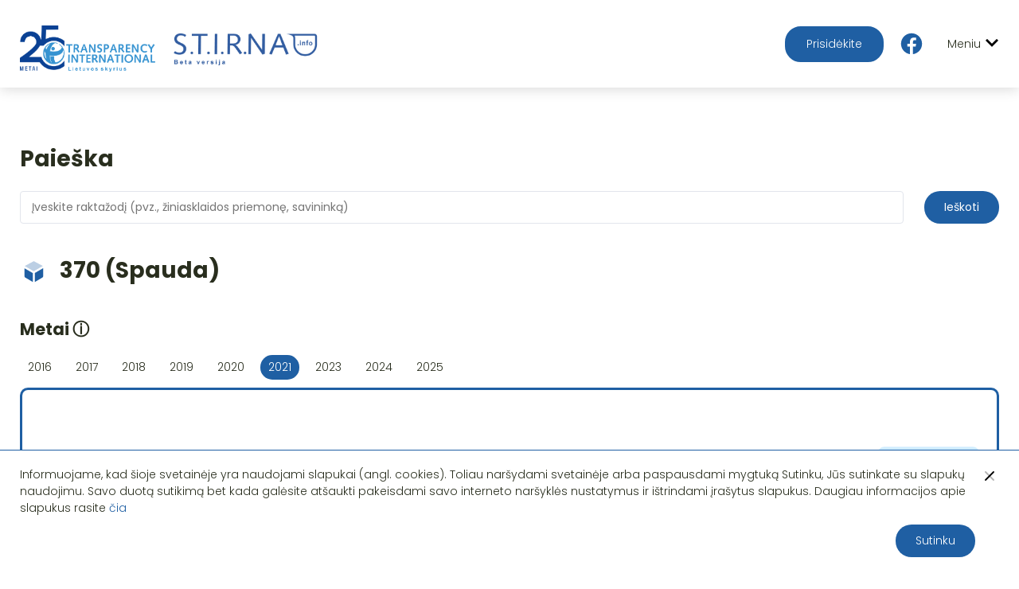

--- FILE ---
content_type: text/html; charset=UTF-8
request_url: https://www.stirna.info/media/370/2021
body_size: 20943
content:
<!DOCTYPE html>
<html lang="lt">
<head>
    <!-- Google tag (gtag.js) -->
    <script async src="https://www.googletagmanager.com/gtag/js?id=G-7L2YXC6VYJ"></script>
    <script>
        window.dataLayer = window.dataLayer || [];
        function gtag(){dataLayer.push(arguments);}
        gtag('js', new Date());

        gtag('config', 'G-7L2YXC6VYJ');
    </script>
    <!-- Global site tag (gtag.js) - Google Analytics -->
    <script async src="https://www.googletagmanager.com/gtag/js?id=UA-37415048-2"></script>
    <script>
        window.dataLayer = window.dataLayer || [];
        function gtag(){dataLayer.push(arguments);}
        gtag('js', new Date());

        gtag('config', 'UA-37415048-2');
    </script>
    <!-- Global site tag (gtag.js) - Google Analytics -->

    <meta charset="UTF-8">
    <title> 370  (Spauda)  | Stirna</title>
    <meta name="viewport" content="width=device-width, initial-scale=1, shrink-to-fit=no">
    <meta name="description" content=" 370  (Spauda)  2021 metų žiniasklaidos priemonės informacija ">

        <meta property="og:title" content="370  (Spauda)  | Stirna" />
    <meta property="og:description" content="370  (Spauda)  2021 metų žiniasklaidos priemonės informacija" />
    <meta property="og:type" content="website" />
    <meta property="og:url" content="https://www.stirna.info/media/370/2021" />
    <meta property="og:image" content="https://www.stirna.info/images/logo.png" />

    <script src="https://ajax.googleapis.com/ajax/libs/webfont/1.6.16/webfont.js"></script>
    <script>
        WebFont.load({
            google: {"families":["Poppins:300,400,500,600,700","Asap+Condensed:500"]},
            active: function() {
                sessionStorage.fonts = true;
            }
        });
    </script>

            <link rel="stylesheet"
              type="text/css"
              href="https://unpkg.com/gridjs/dist/theme/mermaid.min.css"/>
        <link rel="stylesheet" href="/build/clientStyles.c3e0fa03.css">
    
    <link rel="shortcut icon" href="/images/favicon.png" />
</head>
<body>
    <nav class="nav">
        <div class="nav__logo">
            <a href="/">
                <img src="/images/ti_logo.png" alt="Logo" class="nav__single-logo nav__single-logo--unique">
                <img src="/images/logo.png" alt="Logo" class="nav__single-logo nav__single-logo--second">
            </a>
            <a href="https://transparency.lt/paaukok/#nuolatine-parama" class="nav__logo-contribute" target="_blank" rel="noopener">
                Prisidėkite
            </a>
            <a href="https://www.facebook.com/tilietuva" class="nav__logo-facebook" target="_blank" rel="noopener">
                <img src="/images/fb.svg" alt="svg">
            </a>
        </div>
        <div class="nav__menu">
            <a href="/" class="nav__menu-item ">Žiniasklaidos priemonių savininkai</a>
                            <div class="nav__menu-item  dropdown">
                    <span>Viešinimo lėšos</span>
                    <div class="dropdown-content">
                        <a href="/viesinimo-lesos" class="nav__menu-item ">Viešinimo lėšos</a>
                        <a href="/susijusios-imones" class="nav__menu-item ">Susijusios įmonės</a>
                    </div>
                </div>
                        <a href="/ziniasklaidos-etika" class="nav__menu-item ">Žiniasklaidos etika</a>
            <a href="/apie" class="nav__menu-item ">Apie</a>
            <a href="/open-data/" class="nav__menu-item ">Atviri duomenys</a>
        </div>
        <div class="nav__other">
            <a href="https://transparency.lt/paaukok/#nuolatine-parama" class="nav__other-item nav__other-item--contribute" target="_blank" rel="noopener">
                Prisidėkite
            </a>
            <a href="https://www.facebook.com/tilietuva" class="nav__other-item nav__other-item--facebook" target="_blank" rel="noopener">
                <img src="/images/fb.svg" alt="svg">
            </a>
        </div>
        <div class="nav-mobile">
            <div class="nav__mobile-other">
                <a href="https://transparency.lt/paaukok/#nuolatine-parama" class="nav__other-item nav__other-item--contribute" target="_blank" rel="noopener">
                    Prisidėkite
                </a>
                <a href="https://www.facebook.com/tilietuva" class="nav__other-item nav__other-item--facebook" target="_blank" rel="noopener">
                    <img src="/images/fb.svg" alt="svg">
                </a>
                <a href="/" class="nav__mobile-other-logo">
                    <img src="/images/logo.png" alt="Logo">
                </a>
            </div>
            <div class="nav-mobile__button">
                <div class="nav-mobile__button-text">
                    Meniu
                </div>
                <div class="nav-mobile__button-icon">
                    <img src="/images/arrow-down.svg" alt="svg">
                </div>
            </div>
        </div>
    </nav>

    <div class="nav-mobile__block">
        <div class="nav-mobile__content">
            <a href="/" class="nav-mobile__content-item">Žiniasklaidos priemonių savininkai</a>
                            <a href="/viesinimo-lesos" class="nav-mobile__content-item">Viešinimo lėšos</a>
                <a href="/susijusios-imones" class="nav-mobile__content-item">Susijusios įmonės</a>
                        <a href="/ziniasklaidos-etika" class="nav-mobile__content-item">Žiniasklaidos etika</a>
            <a href="/apie" class="nav-mobile__content-item">Apie</a>
            <a href="/open-data/" class="nav-mobile__content-item">Atviri duomenys</a>
        </div>
    </div>

    <div class="content">
        <div class="container">
                <div class="main-search">
    <h1>Paieška</h1>
    <form class="main-search__form" method="get" action="/search" id="main-search">
        <div class="main-search__input">
            <label>
                <input type="text" class="form-control" placeholder="Įveskite raktažodį (pvz., žiniasklaidos priemonę, savininką)" name="search" id="search" autocomplete="off">
            </label>
            <div class="main-search__dropdown"></div>
        </div>
        <button class="search__control search__control--search btn btn--default">Ieškoti</button>
    </form>
</div>    <div class="info">
        <div class="info__header">
            <div class="info__title">
                <div class="info__title-icon">
                    <svg xmlns="http://www.w3.org/2000/svg" xmlns:xlink="http://www.w3.org/1999/xlink" width="24px" height="24px" viewBox="0 0 24 24" version="1.1">
                        <g stroke="none" stroke-width="1" fill="none" fill-rule="evenodd">
                            <rect x="0" y="0" width="24" height="24"/>
                            <path d="M4,9.67471899 L10.880262,13.6470401 C10.9543486,13.689814 11.0320333,13.7207107 11.1111111,13.740321 L11.1111111,21.4444444 L4.49070127,17.526473 C4.18655139,17.3464765 4,17.0193034 4,16.6658832 L4,9.67471899 Z M20,9.56911707 L20,16.6658832 C20,17.0193034 19.8134486,17.3464765 19.5092987,17.526473 L12.8888889,21.4444444 L12.8888889,13.6728275 C12.9050191,13.6647696 12.9210067,13.6561758 12.9368301,13.6470401 L20,9.56911707 Z" fill="#1f5fa3"/>
                            <path d="M4.21611835,7.74669402 C4.30015839,7.64056877 4.40623188,7.55087574 4.5299008,7.48500698 L11.5299008,3.75665466 C11.8237589,3.60013944 12.1762411,3.60013944 12.4700992,3.75665466 L19.4700992,7.48500698 C19.5654307,7.53578262 19.6503066,7.60071528 19.7226939,7.67641889 L12.0479413,12.1074394 C11.9974761,12.1365754 11.9509488,12.1699127 11.9085461,12.2067543 C11.8661433,12.1699127 11.819616,12.1365754 11.7691509,12.1074394 L4.21611835,7.74669402 Z" fill="#1f5fa3" opacity="0.3"/>
                        </g>
                    </svg>
                </div>
                <div class="info__title-text">
                    <h1>
                        370  (Spauda)                     </h1>
                </div>
            </div>
        </div>
        <div class="info__body">
                            <div class="info__block">
                    <div class="info__block-title">
                        <h2>Metai <span href="#!" class="tooltip tooltip-bottom tooltip-wide tooltip-icon" data-tooltip="Nuo 2023 m. duomenys pateikiami pagal VIRSIS, todėl kai kurių žiniasklaidos priemonių ar įmonių pavadinimai gali skirtis nuo nurodytų ankstesniais metais – siūlome naudotis paieška.">ⓘ</span></h2>
                    </div>
                    <div class="info__content">
                        <div class="info__content-list">
                                                            <a href="/media/370/2016" class="info__content-list-item ">
                                    2016
                                </a>
                                                            <a href="/media/370/2017" class="info__content-list-item ">
                                    2017
                                </a>
                                                            <a href="/media/370/2018" class="info__content-list-item ">
                                    2018
                                </a>
                                                            <a href="/media/370/2019" class="info__content-list-item ">
                                    2019
                                </a>
                                                            <a href="/media/370/2020" class="info__content-list-item ">
                                    2020
                                </a>
                                                            <a href="/media/370/2021" class="info__content-list-item  info__content-list-item--active ">
                                    2021
                                </a>
                                                            <a href="/media/370/2023" class="info__content-list-item ">
                                    2023
                                </a>
                                                            <a href="/media/370/2024" class="info__content-list-item ">
                                    2024
                                </a>
                                                            <a href="/media/370/2025" class="info__content-list-item ">
                                    2025
                                </a>
                                                    </div>
                        <div class="info__content-list--mobile">
                            <div class="row">
                                <div class="col-12">
                                    <div class="form-group m-form__group">
                                        <label class="" for="select-year--info-page">Metai:</label>
                                        <div class="input-group">
                                            <select name="select-year--info-page" id="select-year--info-page" class="select-year--info-page form-control">
                                                                                                    <option value="2016" >2016</option>
                                                                                                    <option value="2017" >2017</option>
                                                                                                    <option value="2018" >2018</option>
                                                                                                    <option value="2019" >2019</option>
                                                                                                    <option value="2020" >2020</option>
                                                                                                    <option value="2021"  selected >2021</option>
                                                                                                    <option value="2023" >2023</option>
                                                                                                    <option value="2024" >2024</option>
                                                                                                    <option value="2025" >2025</option>
                                                                                            </select>
                                        </div>
                                    </div>
                                </div>
                            </div>
                        </div>
                    </div>
                </div>
                        <div class="info__block">
                <div class="info__content">
                    <div class="info__graph">
                        <div class="info__graph-block" id="infoGraph">
                            <div class="info__graph-block-load info__graph-block-load--active">
                                <img src="/images/loader.svg" alt="svg">
                            </div>
                        </div>
                        <div class="info__legend">
    <div class="info__legend-item">
        <div class="info__legend-item-colors">
            <div class="info__legend-item-color info__legend-item-color--politician"></div>
            <div class="info__legend-item-color info__legend-item-color--politician-active"></div>
        </div>
        <div class="info__legend-item-text">
            Politikas/ valstybės tarnautojas
        </div>
    </div>
    <div class="info__legend-item">
        <div class="info__legend-item-colors">
            <div class="info__legend-item-color info__legend-item-color--media"></div>
            <div class="info__legend-item-color info__legend-item-color--media-active"></div>
        </div>
        <div class="info__legend-item-text">
            Žiniasklaidos priemonė
        </div>
    </div>
    <div class="info__legend-item">
        <div class="info__legend-item-colors">
            <div class="info__legend-item-color info__legend-item-color--owner"></div>
            <div class="info__legend-item-color info__legend-item-color--owner-active"></div>
        </div>
        <div class="info__legend-item-text">
            Savininkas
        </div>
    </div>
</div>                        <div class="info__graph-info">
                            Grafo vaizdui judinti paspauskite ir vilkite foną pele. Masteliui keisti naudokite pelės ratuką.
                        </div>
                    </div>
                </div>
            </div>
            <div class="row info__row">
                <div class="col-6">
                                                                <div class="info__block">
                            <div class="info__block-title">
                                <h2>Savininkai</h2>
                            </div>
                                                            <div class="info__content">
                                                                            <div class="info__content-item">
                                            <div class="info__content-item-text">
                                        <span class="info__content-item-number">
                                            1.
                                        </span>
                                                <a href="/owner/company/uab-sunra-619435/2021">
                                                    UAB SUNRA
                                                </a>
                                                                                                                                            </div>
                                        </div>
                                                                    </div>
                                                    </div>
                                    </div>
                <div class="col-6">
                                                                                                    </div>
            </div>
        </div>
    </div>
            <div class="mistake">
                <div class="btn btn--default btn--show-modal">
                    Pastebėjote klaidą?
                </div>
            </div>
        </div>
    </div>

    <div class="modal modal--mistake">
        <div class="modal__content">
            <div class="modal__header">
                <div class="modal__header-text">
                    Pastebėjote klaidą?
                </div>
                <div class="modal__header-control">
                    <svg xmlns="http://www.w3.org/2000/svg" xmlns:xlink="http://www.w3.org/1999/xlink" width="24px" height="24px" viewBox="0 0 24 24" version="1.1">
                        <g stroke="none" stroke-width="1" fill="none" fill-rule="evenodd">
                            <g transform="translate(12.000000, 12.000000) rotate(-45.000000) translate(-12.000000, -12.000000) translate(4.000000, 4.000000)" fill="#000000">
                                <rect x="0" y="7" width="16" height="2" rx="1"/>
                                <rect opacity="0.3" transform="translate(8.000000, 8.000000) rotate(-270.000000) translate(-8.000000, -8.000000) " x="0" y="7" width="16" height="2" rx="1"/>
                            </g>
                        </g>
                    </svg>
                </div>
            </div>
            <div class="modal__body">
                Apie pastebėtas klaidas prašome pranešti el. paštu <a href='mailto:info@transparency.lt'>info@transparency.lt</a>.
            </div>
        </div>
    </div>

    <footer class="footer">
        2026 S.T.I.R.NA
    </footer>

            <div class="cookies">
            <div class="container">
                <div class="cookies__info">
                    <div class="cookies__text">
                    Informuojame, kad šioje svetainėje yra naudojami slapukai (angl. cookies). Toliau naršydami
                    svetainėje arba paspausdami mygtuką Sutinku, Jūs sutinkate su slapukų naudojimu. Savo duotą sutikimą
                    bet kada galėsite atšaukti pakeisdami savo interneto naršyklės nustatymus ir ištrindami įrašytus
                    slapukus. Daugiau informacijos apie slapukus rasite <a href="https://www.transparency.lt/tils-privatumo-politika" target="_blank">čia</a>
                </div>
                    <div class="cookies__close">
                        <svg xmlns="http://www.w3.org/2000/svg" xmlns:xlink="http://www.w3.org/1999/xlink" width="24px" height="24px" viewBox="0 0 24 24" version="1.1">
                            <g stroke="none" stroke-width="1" fill="none" fill-rule="evenodd">
                                <g transform="translate(12.000000, 12.000000) rotate(-45.000000) translate(-12.000000, -12.000000) translate(4.000000, 4.000000)" fill="#000000">
                                    <rect x="0" y="7" width="16" height="2" rx="1"></rect>
                                    <rect opacity="0.3" transform="translate(8.000000, 8.000000) rotate(-270.000000) translate(-8.000000, -8.000000) " x="0" y="7" width="16" height="2" rx="1"></rect>
                                </g>
                            </g>
                        </svg>
                    </div>
                </div>
                <div class="cookies__agree">
                    <div class="btn btn--default cookies__agree-button">
                        Sutinku
                    </div>
                </div>
            </div>
        </div>
    
    <script>
        let translations = {
            'placeholder_select': {
                'no_results': 'Rezultatų nėra',
                'companies': 'Pasirinkite įmones...',
                'persons': 'Pasirinkite asmenis...',
                'media': 'Pasirinkite žiniasklaidą...',
                'politicians': 'Pasirinkite politikus...',
                'elections': 'Pasirinkite rinkimus...',
                'municipalities': 'Pasirinkite savivaldybes...',
                'parties': 'Pasirinkite partijas...',
                'properties': 'Pasirinkite nuosavybes...',
                'years': 'Pasirinkite metus...'
            },
            'text': {
                'graph_1' : 'Duomenų',
                'graph_2' : 'žiniasklaidai',
                'graph_3' : 'metais nerasta'
            },
            'error': {
                'data_not_found': 'Duomenų nerasta'
            }
        };
    </script>
    <script src="https://cdn.jsdelivr.net/npm/@tarekraafat/autocomplete.js@10.2.7/dist/autoComplete.min.js"></script>
    <script src="/build/runtime.d94b3b43.js"></script><script src="/build/0.46400af1.js"></script><script src="/build/1.0c087e6d.js"></script><script src="/build/client.a7029169.js"></script>
</body>
</html>


--- FILE ---
content_type: text/html; charset=UTF-8
request_url: https://www.stirna.info/media/370/rc.json
body_size: 20936
content:
<!DOCTYPE html>
<html lang="lt">
<head>
    <!-- Google tag (gtag.js) -->
    <script async src="https://www.googletagmanager.com/gtag/js?id=G-7L2YXC6VYJ"></script>
    <script>
        window.dataLayer = window.dataLayer || [];
        function gtag(){dataLayer.push(arguments);}
        gtag('js', new Date());

        gtag('config', 'G-7L2YXC6VYJ');
    </script>
    <!-- Global site tag (gtag.js) - Google Analytics -->
    <script async src="https://www.googletagmanager.com/gtag/js?id=UA-37415048-2"></script>
    <script>
        window.dataLayer = window.dataLayer || [];
        function gtag(){dataLayer.push(arguments);}
        gtag('js', new Date());

        gtag('config', 'UA-37415048-2');
    </script>
    <!-- Global site tag (gtag.js) - Google Analytics -->

    <meta charset="UTF-8">
    <title> 370  (Spauda)  | Stirna</title>
    <meta name="viewport" content="width=device-width, initial-scale=1, shrink-to-fit=no">
    <meta name="description" content=" 370  (Spauda)  2025 metų žiniasklaidos priemonės informacija ">

        <meta property="og:title" content="370  (Spauda)  | Stirna" />
    <meta property="og:description" content="370  (Spauda)  2025 metų žiniasklaidos priemonės informacija" />
    <meta property="og:type" content="website" />
    <meta property="og:url" content="https://www.stirna.info/media/370/2025" />
    <meta property="og:image" content="https://www.stirna.info/images/logo.png" />

    <script src="https://ajax.googleapis.com/ajax/libs/webfont/1.6.16/webfont.js"></script>
    <script>
        WebFont.load({
            google: {"families":["Poppins:300,400,500,600,700","Asap+Condensed:500"]},
            active: function() {
                sessionStorage.fonts = true;
            }
        });
    </script>

            <link rel="stylesheet"
              type="text/css"
              href="https://unpkg.com/gridjs/dist/theme/mermaid.min.css"/>
        <link rel="stylesheet" href="/build/clientStyles.c3e0fa03.css">
    
    <link rel="shortcut icon" href="/images/favicon.png" />
</head>
<body>
    <nav class="nav">
        <div class="nav__logo">
            <a href="/">
                <img src="/images/ti_logo.png" alt="Logo" class="nav__single-logo nav__single-logo--unique">
                <img src="/images/logo.png" alt="Logo" class="nav__single-logo nav__single-logo--second">
            </a>
            <a href="https://transparency.lt/paaukok/#nuolatine-parama" class="nav__logo-contribute" target="_blank" rel="noopener">
                Prisidėkite
            </a>
            <a href="https://www.facebook.com/tilietuva" class="nav__logo-facebook" target="_blank" rel="noopener">
                <img src="/images/fb.svg" alt="svg">
            </a>
        </div>
        <div class="nav__menu">
            <a href="/" class="nav__menu-item ">Žiniasklaidos priemonių savininkai</a>
                            <div class="nav__menu-item  dropdown">
                    <span>Viešinimo lėšos</span>
                    <div class="dropdown-content">
                        <a href="/viesinimo-lesos" class="nav__menu-item ">Viešinimo lėšos</a>
                        <a href="/susijusios-imones" class="nav__menu-item ">Susijusios įmonės</a>
                    </div>
                </div>
                        <a href="/ziniasklaidos-etika" class="nav__menu-item ">Žiniasklaidos etika</a>
            <a href="/apie" class="nav__menu-item ">Apie</a>
            <a href="/open-data/" class="nav__menu-item ">Atviri duomenys</a>
        </div>
        <div class="nav__other">
            <a href="https://transparency.lt/paaukok/#nuolatine-parama" class="nav__other-item nav__other-item--contribute" target="_blank" rel="noopener">
                Prisidėkite
            </a>
            <a href="https://www.facebook.com/tilietuva" class="nav__other-item nav__other-item--facebook" target="_blank" rel="noopener">
                <img src="/images/fb.svg" alt="svg">
            </a>
        </div>
        <div class="nav-mobile">
            <div class="nav__mobile-other">
                <a href="https://transparency.lt/paaukok/#nuolatine-parama" class="nav__other-item nav__other-item--contribute" target="_blank" rel="noopener">
                    Prisidėkite
                </a>
                <a href="https://www.facebook.com/tilietuva" class="nav__other-item nav__other-item--facebook" target="_blank" rel="noopener">
                    <img src="/images/fb.svg" alt="svg">
                </a>
                <a href="/" class="nav__mobile-other-logo">
                    <img src="/images/logo.png" alt="Logo">
                </a>
            </div>
            <div class="nav-mobile__button">
                <div class="nav-mobile__button-text">
                    Meniu
                </div>
                <div class="nav-mobile__button-icon">
                    <img src="/images/arrow-down.svg" alt="svg">
                </div>
            </div>
        </div>
    </nav>

    <div class="nav-mobile__block">
        <div class="nav-mobile__content">
            <a href="/" class="nav-mobile__content-item">Žiniasklaidos priemonių savininkai</a>
                            <a href="/viesinimo-lesos" class="nav-mobile__content-item">Viešinimo lėšos</a>
                <a href="/susijusios-imones" class="nav-mobile__content-item">Susijusios įmonės</a>
                        <a href="/ziniasklaidos-etika" class="nav-mobile__content-item">Žiniasklaidos etika</a>
            <a href="/apie" class="nav-mobile__content-item">Apie</a>
            <a href="/open-data/" class="nav-mobile__content-item">Atviri duomenys</a>
        </div>
    </div>

    <div class="content">
        <div class="container">
                <div class="main-search">
    <h1>Paieška</h1>
    <form class="main-search__form" method="get" action="/search" id="main-search">
        <div class="main-search__input">
            <label>
                <input type="text" class="form-control" placeholder="Įveskite raktažodį (pvz., žiniasklaidos priemonę, savininką)" name="search" id="search" autocomplete="off">
            </label>
            <div class="main-search__dropdown"></div>
        </div>
        <button class="search__control search__control--search btn btn--default">Ieškoti</button>
    </form>
</div>    <div class="info">
        <div class="info__header">
            <div class="info__title">
                <div class="info__title-icon">
                    <svg xmlns="http://www.w3.org/2000/svg" xmlns:xlink="http://www.w3.org/1999/xlink" width="24px" height="24px" viewBox="0 0 24 24" version="1.1">
                        <g stroke="none" stroke-width="1" fill="none" fill-rule="evenodd">
                            <rect x="0" y="0" width="24" height="24"/>
                            <path d="M4,9.67471899 L10.880262,13.6470401 C10.9543486,13.689814 11.0320333,13.7207107 11.1111111,13.740321 L11.1111111,21.4444444 L4.49070127,17.526473 C4.18655139,17.3464765 4,17.0193034 4,16.6658832 L4,9.67471899 Z M20,9.56911707 L20,16.6658832 C20,17.0193034 19.8134486,17.3464765 19.5092987,17.526473 L12.8888889,21.4444444 L12.8888889,13.6728275 C12.9050191,13.6647696 12.9210067,13.6561758 12.9368301,13.6470401 L20,9.56911707 Z" fill="#1f5fa3"/>
                            <path d="M4.21611835,7.74669402 C4.30015839,7.64056877 4.40623188,7.55087574 4.5299008,7.48500698 L11.5299008,3.75665466 C11.8237589,3.60013944 12.1762411,3.60013944 12.4700992,3.75665466 L19.4700992,7.48500698 C19.5654307,7.53578262 19.6503066,7.60071528 19.7226939,7.67641889 L12.0479413,12.1074394 C11.9974761,12.1365754 11.9509488,12.1699127 11.9085461,12.2067543 C11.8661433,12.1699127 11.819616,12.1365754 11.7691509,12.1074394 L4.21611835,7.74669402 Z" fill="#1f5fa3" opacity="0.3"/>
                        </g>
                    </svg>
                </div>
                <div class="info__title-text">
                    <h1>
                        370  (Spauda)                     </h1>
                </div>
            </div>
        </div>
        <div class="info__body">
                            <div class="info__block">
                    <div class="info__block-title">
                        <h2>Metai <span href="#!" class="tooltip tooltip-bottom tooltip-wide tooltip-icon" data-tooltip="Nuo 2023 m. duomenys pateikiami pagal VIRSIS, todėl kai kurių žiniasklaidos priemonių ar įmonių pavadinimai gali skirtis nuo nurodytų ankstesniais metais – siūlome naudotis paieška.">ⓘ</span></h2>
                    </div>
                    <div class="info__content">
                        <div class="info__content-list">
                                                            <a href="/media/370/2016" class="info__content-list-item ">
                                    2016
                                </a>
                                                            <a href="/media/370/2017" class="info__content-list-item ">
                                    2017
                                </a>
                                                            <a href="/media/370/2018" class="info__content-list-item ">
                                    2018
                                </a>
                                                            <a href="/media/370/2019" class="info__content-list-item ">
                                    2019
                                </a>
                                                            <a href="/media/370/2020" class="info__content-list-item ">
                                    2020
                                </a>
                                                            <a href="/media/370/2021" class="info__content-list-item ">
                                    2021
                                </a>
                                                            <a href="/media/370/2023" class="info__content-list-item ">
                                    2023
                                </a>
                                                            <a href="/media/370/2024" class="info__content-list-item ">
                                    2024
                                </a>
                                                            <a href="/media/370/2025" class="info__content-list-item  info__content-list-item--active ">
                                    2025
                                </a>
                                                    </div>
                        <div class="info__content-list--mobile">
                            <div class="row">
                                <div class="col-12">
                                    <div class="form-group m-form__group">
                                        <label class="" for="select-year--info-page">Metai:</label>
                                        <div class="input-group">
                                            <select name="select-year--info-page" id="select-year--info-page" class="select-year--info-page form-control">
                                                                                                    <option value="2016" >2016</option>
                                                                                                    <option value="2017" >2017</option>
                                                                                                    <option value="2018" >2018</option>
                                                                                                    <option value="2019" >2019</option>
                                                                                                    <option value="2020" >2020</option>
                                                                                                    <option value="2021" >2021</option>
                                                                                                    <option value="2023" >2023</option>
                                                                                                    <option value="2024" >2024</option>
                                                                                                    <option value="2025"  selected >2025</option>
                                                                                            </select>
                                        </div>
                                    </div>
                                </div>
                            </div>
                        </div>
                    </div>
                </div>
                        <div class="info__block">
                <div class="info__content">
                    <div class="info__graph">
                        <div class="info__graph-block" id="infoGraph">
                            <div class="info__graph-block-load info__graph-block-load--active">
                                <img src="/images/loader.svg" alt="svg">
                            </div>
                        </div>
                        <div class="info__legend">
    <div class="info__legend-item">
        <div class="info__legend-item-colors">
            <div class="info__legend-item-color info__legend-item-color--politician"></div>
            <div class="info__legend-item-color info__legend-item-color--politician-active"></div>
        </div>
        <div class="info__legend-item-text">
            Politikas/ valstybės tarnautojas
        </div>
    </div>
    <div class="info__legend-item">
        <div class="info__legend-item-colors">
            <div class="info__legend-item-color info__legend-item-color--media"></div>
            <div class="info__legend-item-color info__legend-item-color--media-active"></div>
        </div>
        <div class="info__legend-item-text">
            Žiniasklaidos priemonė
        </div>
    </div>
    <div class="info__legend-item">
        <div class="info__legend-item-colors">
            <div class="info__legend-item-color info__legend-item-color--owner"></div>
            <div class="info__legend-item-color info__legend-item-color--owner-active"></div>
        </div>
        <div class="info__legend-item-text">
            Savininkas
        </div>
    </div>
</div>                        <div class="info__graph-info">
                            Grafo vaizdui judinti paspauskite ir vilkite foną pele. Masteliui keisti naudokite pelės ratuką.
                        </div>
                    </div>
                </div>
            </div>
            <div class="row info__row">
                <div class="col-6">
                                                                <div class="info__block">
                            <div class="info__block-title">
                                <h2>Savininkai</h2>
                            </div>
                                                            <div class="info__content">
                                                                            <div class="info__content-item">
                                            <div class="info__content-item-text">
                                        <span class="info__content-item-number">
                                            1.
                                        </span>
                                                <a href="/owner/company/sunra-uab/2025">
                                                    SUNRA, UAB
                                                </a>
                                                                                                                                            </div>
                                        </div>
                                                                    </div>
                                                    </div>
                                    </div>
                <div class="col-6">
                                                                                                    </div>
            </div>
        </div>
    </div>
            <div class="mistake">
                <div class="btn btn--default btn--show-modal">
                    Pastebėjote klaidą?
                </div>
            </div>
        </div>
    </div>

    <div class="modal modal--mistake">
        <div class="modal__content">
            <div class="modal__header">
                <div class="modal__header-text">
                    Pastebėjote klaidą?
                </div>
                <div class="modal__header-control">
                    <svg xmlns="http://www.w3.org/2000/svg" xmlns:xlink="http://www.w3.org/1999/xlink" width="24px" height="24px" viewBox="0 0 24 24" version="1.1">
                        <g stroke="none" stroke-width="1" fill="none" fill-rule="evenodd">
                            <g transform="translate(12.000000, 12.000000) rotate(-45.000000) translate(-12.000000, -12.000000) translate(4.000000, 4.000000)" fill="#000000">
                                <rect x="0" y="7" width="16" height="2" rx="1"/>
                                <rect opacity="0.3" transform="translate(8.000000, 8.000000) rotate(-270.000000) translate(-8.000000, -8.000000) " x="0" y="7" width="16" height="2" rx="1"/>
                            </g>
                        </g>
                    </svg>
                </div>
            </div>
            <div class="modal__body">
                Apie pastebėtas klaidas prašome pranešti el. paštu <a href='mailto:info@transparency.lt'>info@transparency.lt</a>.
            </div>
        </div>
    </div>

    <footer class="footer">
        2026 S.T.I.R.NA
    </footer>

            <div class="cookies">
            <div class="container">
                <div class="cookies__info">
                    <div class="cookies__text">
                    Informuojame, kad šioje svetainėje yra naudojami slapukai (angl. cookies). Toliau naršydami
                    svetainėje arba paspausdami mygtuką Sutinku, Jūs sutinkate su slapukų naudojimu. Savo duotą sutikimą
                    bet kada galėsite atšaukti pakeisdami savo interneto naršyklės nustatymus ir ištrindami įrašytus
                    slapukus. Daugiau informacijos apie slapukus rasite <a href="https://www.transparency.lt/tils-privatumo-politika" target="_blank">čia</a>
                </div>
                    <div class="cookies__close">
                        <svg xmlns="http://www.w3.org/2000/svg" xmlns:xlink="http://www.w3.org/1999/xlink" width="24px" height="24px" viewBox="0 0 24 24" version="1.1">
                            <g stroke="none" stroke-width="1" fill="none" fill-rule="evenodd">
                                <g transform="translate(12.000000, 12.000000) rotate(-45.000000) translate(-12.000000, -12.000000) translate(4.000000, 4.000000)" fill="#000000">
                                    <rect x="0" y="7" width="16" height="2" rx="1"></rect>
                                    <rect opacity="0.3" transform="translate(8.000000, 8.000000) rotate(-270.000000) translate(-8.000000, -8.000000) " x="0" y="7" width="16" height="2" rx="1"></rect>
                                </g>
                            </g>
                        </svg>
                    </div>
                </div>
                <div class="cookies__agree">
                    <div class="btn btn--default cookies__agree-button">
                        Sutinku
                    </div>
                </div>
            </div>
        </div>
    
    <script>
        let translations = {
            'placeholder_select': {
                'no_results': 'Rezultatų nėra',
                'companies': 'Pasirinkite įmones...',
                'persons': 'Pasirinkite asmenis...',
                'media': 'Pasirinkite žiniasklaidą...',
                'politicians': 'Pasirinkite politikus...',
                'elections': 'Pasirinkite rinkimus...',
                'municipalities': 'Pasirinkite savivaldybes...',
                'parties': 'Pasirinkite partijas...',
                'properties': 'Pasirinkite nuosavybes...',
                'years': 'Pasirinkite metus...'
            },
            'text': {
                'graph_1' : 'Duomenų',
                'graph_2' : 'žiniasklaidai',
                'graph_3' : 'metais nerasta'
            },
            'error': {
                'data_not_found': 'Duomenų nerasta'
            }
        };
    </script>
    <script src="https://cdn.jsdelivr.net/npm/@tarekraafat/autocomplete.js@10.2.7/dist/autoComplete.min.js"></script>
    <script src="/build/runtime.d94b3b43.js"></script><script src="/build/0.46400af1.js"></script><script src="/build/1.0c087e6d.js"></script><script src="/build/client.a7029169.js"></script>
</body>
</html>


--- FILE ---
content_type: application/javascript
request_url: https://www.stirna.info/build/client.a7029169.js
body_size: 25078
content:
(window.webpackJsonp=window.webpackJsonp||[]).push([["client"],{JzTO:function(e,t,a){"use strict";a.r(t);a("ma9I"),a("TeQF"),a("yXV3"),a("uqXc"),a("2B1R"),a("+2oP"),a("DQNa"),a("B6y2"),a("rB9j"),a("hByQ"),a("SYor"),a("R5XZ");var o=a("EVdn"),r=a.n(o),n=(a("DjPg"),a("ROFb")),i=a.n(n),s=a("sX1+"),l=a.n(s),c=a("1UnT"),d=a("hOOM");function f(){this.leftCanvas="",this.rightCanvas="",this.table="",this.vptSignle="",this.modalTable="",this.leftChart="",this.rightChart="",this.leftChartData="",this.rightChartData="",this.tableData="",this.options={scales:{y:{ticks:{mirror:!0,padding:10,color:"black",z:1e4,font:{size:13,family:"Poppins",weight:300}},scaleLabel:{fontColor:"#ffffff",fontSize:20}}},indexAxis:"y",legend:{display:!1},maintainAspectRatio:!1,plugins:{tooltip:{usePointStyle:!0,callbacks:{label:function(e){var t=e.dataset.label||"";return t&&(t+=": "),null!==e.parsed.x&&(t+=new Intl.NumberFormat("lt-LT",{style:"currency",currency:"EUR"}).format(e.parsed.x)),t},labelPointStyle:function(e){return{rotation:0,radius:0,borderWidth:0,backgroundColor:"rgba(0,0,0,0)"}}}},legend:{display:!1,labels:{font:{size:15}}}}},this.columns=["Pirkimų vykdytojo pavadinimas","Juridinis statusas","Tiekėjo pavadinimas","Pirkimo objektas",{name:"Sutarties vertė pagal pirkimų vykdytoją",formatter:function(e){return"".concat(new Intl.NumberFormat("lt-LT",{style:"currency",currency:"EUR"}).format(e))}},{name:"id",hidden:!0},"Metai"],this.yearButton="",this.activeYear=""}function u(){this.table="",this.tableData="",this.dataId="",this.modal=r()(".modal--publicity-funds"),this.columns=["Sutarties sudarymo data","Sutarties galiojimo data","Sudarytos sutarties Nr.","Pirkimo objekto pavadinimas","Sutarties vertė pagal pirkimų vykdytoją"]}function h(){var e=r()("#search"),t=r()(".main-search__dropdown");r.a.get("/search/suggest?search="+e.val(),(function(e){t.children().remove(),t.append(e),e.length>0&&t.addClass("main-search__dropdown--active")}))}function p(){var e=r()(".cookies__agree-button"),t=r()(".cookies");e.on("click",(function(){!function(e,t,a){var o="";if(a){var r=new Date;r.setTime(r.getTime()+24*a*60*60*1e3),o="; expires="+r.toUTCString()}document.cookie=e+"="+(t||"")+o+"; path=/"}("cookies","true",365),t.css("opacity","0"),t.css("visibility","hidden")}))}i.a.use(l.a),f.prototype={constructor:f,drawStats:function(){var e=this;r.a.ajax({url:"/api/vpt-data/"+this.activeYear}).done((function(t){e.processData(t),e.draw()})),this.yearFiltering(),this.modalTableDraw(),this.search()},modalTableDraw:function(){this.vptSignle=new u,this.vptSignle.setTableDiv("vptSingleTable"),this.vptSignle.init()},modalTableReDraw:function(e){this.vptSignle.setDataId(e),this.vptSignle.redraw()},processData:function(e){var t=Object.values(e.chartData.leftChart).map((function(e){return e.sellerTitle})),a=Object.values(e.chartData.leftChart).map((function(e){return e.sellerPrice})),o=Object.values(e.chartData.rightChart).map((function(e){return e.buyerTitle})),n=Object.values(e.chartData.rightChart).map((function(e){return e.buyerPrice}));this.leftChartData={labels:t,datasets:[{fill:!1,label:!1,backgroundColor:["rgba(100, 173, 47,0.9)"],data:a,hoverBackgroundColor:["rgba(100, 173, 47,0.7)"]}]},this.rightChartData={labels:o,datasets:[{fill:!1,label:!1,backgroundColor:["rgba(100, 173, 47,0.9)"],data:n,hoverBackgroundColor:["rgba(100, 173, 47,0.7)"]}]},this.tableData=e.tableData,r()("div.contractNumber").text(this.tableData.length);for(var i=0,s=0;s<this.tableData.length;s++)i+=this.tableData[s][4];r()("div.totalSum").text(new Intl.NumberFormat("lt-LT",{style:"currency",currency:"EUR"}).format(i));var l=[],c=[];for(s=0;s<this.tableData.length;s++)l[s]=this.tableData[s][0],c[s]=this.tableData[s][2];var d=r.a.merge(l,c).filter((function(e,t,a){return t===a.indexOf(e)})),f=new autoComplete({placeHolder:"Ieškoti lentelėje...",data:{src:d,cache:!0},resultItem:{highlight:!0},resultsList:{maxResults:50},events:{input:{selection:function(e){var t=e.detail.selection.value;f.input.value=t}}}})},draw:function(){var e=this;this.leftChart=new c.a(this.leftCanvas,{type:"bar",data:this.leftChartData,options:this.options}),this.leftChart.update(),this.rightChart=new c.a(this.rightCanvas,{type:"bar",data:this.rightChartData,options:this.options}),this.rightChart.update(),this.tableGrid=new d.a({data:this.tableData,columns:this.columns,sort:!0,resizable:!1,language:{pagination:{previous:"Ankstesnis",next:"Kitas",navigate:function(e,t){return"".concat(e," iki ").concat(t)},page:function(e){return"Page ".concat(e)},showing:"Nuo",of:"iki",to:"iš",results:"įrašų"}},pagination:{limit:30}}).render(document.getElementById(this.table)),this.tableGrid.on("rowClick",(function(){for(var t=arguments.length,a=new Array(t),o=0;o<t;o++)a[o]=arguments[o];return e.modalTableReDraw(a)}))},redraw:function(){var e=this.leftChartData.labels,t=this.leftChartData.datasets[0].data;this.leftChart.data.labels=e,this.leftChart.data.datasets[0].data=t,this.leftChart.update();var a=this.rightChartData.labels,o=this.rightChartData.datasets[0].data;this.rightChart.data.labels=a,this.rightChart.data.datasets[0].data=o,this.rightChart.update();var r=this.tableData;this.tableGrid.updateConfig({data:r}).forceRender()},yearFiltering:function(){var e=this,t=r()(".data__body-data"),a=r()(".data__body-load");this.yearButton.on("click",(function(){var o="year=";r()(this).hasClass("data__header-year--active")?r()(".data__header-year--active").length>1&&r()(this).removeClass("data__header-year--active"):r()(this).addClass("data__header-year--active"),r()(".data__header-year--active").each((function(){o+=+r.a.trim(r()(this).html())+","})),o=o.slice(0,-1),r.a.ajax({url:"/api/vpt-data/"+o}).done((function(o){e.processData(o),e.redraw(),a.removeClass("data__body-load--active"),t.children().show()}))}))},search:function(){var e=this,t=r()(".data__body-data"),a=r()(".data__body-load");r()("#searchButton").click((function(){var o="year=",n=r()("#autoComplete").val();r()(".data__header-year--active").each((function(){o+=+r.a.trim(r()(this).html())+","})),o=o.slice(0,-1),r.a.ajax({url:"/api/vpt-data/"+o+"/"+n}).done((function(o){e.processData(o),e.redraw(),a.removeClass("data__body-load--active"),t.children().show()}))}))},setLeftCanvas:function(e){this.leftCanvas=e},setRightCanvas:function(e){this.rightCanvas=e},setActiveYear:function(e){this.activeYear=e},setTableDiv:function(e){this.table=e},setYearButton:function(e){this.yearButton=e}},u.prototype={constructor:u,processData:function(e){this.tableData=e.tableData},init:function(){var e=this;r.a.ajax({url:"/api/vpt-single-data/253"}).done((function(t){e.processData(t),e.draw()}))},draw:function(){this.tableGrid=new d.a({data:this.tableData,columns:this.columns,resizable:!1}).render(document.getElementById(this.table))},redraw:function(){var e=this;r.a.ajax({url:"/api/vpt-single-data/"+this.dataId}).done((function(t){e.processData(t);var a=e.tableData;e.tableGrid.updateConfig({data:a}).forceRender(),e.modal.hasClass("modal--active")||e.modal.addClass("modal--active")}))},setTableDiv:function(e){this.table=e},setDataId:function(e){this.dataId=e[1]._cells[5].data}},r.a.getJSON("rc.json",(function(e){var t=[];for(var a in e)if(e.hasOwnProperty(a)){var o=e[a];t.push({juridinioAsmensPav:o.jap,gautosLesos:o.gl,juridinioAsmensRysysSuPol:o.arsp,politikoDarb:o.pd,pareigos:o.pareigos,rysysSuJuridiniuAsm:o.rsja,rysys:o.rysys,susijusiosPart:o.sp})}r()("#rcTable").length>0&&new d.a({columns:["Juridinio asmens pavadinimas",{name:"Gautos lėšos",formatter:function(e){return"".concat(new Intl.NumberFormat("lt-LT",{style:"currency",currency:"EUR"}).format(e))}},"Juridinio asmens ryšys su politikais","Politiko darbovietė","Pareigos","Ryšys su juridiniu asmeniu","Ryšys","Susijusios partijos"],data:t.map((function(e){return Object.values(e)})),sort:!0,search:{enabled:!0},pagination:{limit:30},language:{search:{placeholder:"Ieškoti lentelėje..."},pagination:{previous:"Ankstesnis",next:"Kitas",navigate:function(e,t){return"".concat(e," iki ").concat(t)},page:function(e){return"Page ".concat(e)},showing:"Nuo",of:"iki",to:"iš",results:"įrašų"}}}).render(document.getElementById("rcTable"))})),r()(document).ready((function(){var e,t,a,o,n,s,l,c,d,u,g,m,b,v,y,_,k,w,C,x,D,A;e=r()(".nav-mobile__button"),t=r()(".nav-mobile__block"),a=r()("body"),e.on("click",(function(){r()(this).toggleClass("open"),r()(this).hasClass("open")?(t.css("visibility","visible"),t.css("opacity","1"),a.addClass("overflow-hidden")):(t.css("visibility","hidden"),t.css("opacity","0"),a.removeClass("overflow-hidden"))})),o=r()("#cy"),n=r()(".info__graph-block"),s=r()(".info__graph-block-load"),l=r()(".info__graph-data-item--active").data("slug"),c=r()("#year").val(),o.length>0&&r.a.get("/api/homepage-data/"+l+"/"+c,(function(e){if(e.length>0){var t=i()({container:o,elements:e,wheelSensitivity:.2,minZoom:.5,maxZoom:2.8,style:[{selector:"node",style:{shape:"roundrectangle","background-color":"#ffffff",label:"data(id)","text-halign":"center","text-valign":"center","border-width":"2","border-style":"solid",width:"label",padding:10}},{selector:"edge",style:{width:2,"line-color":"#dadada","target-arrow-color":"#dadada","target-arrow-shape":"triangle","curve-style":"bezier"}},{selector:'node[type="politician"]',style:{"background-color":"#6ADCAA","border-color":"#6ADCAA",color:"#ffffff"}},{selector:'node[type="owner"]',style:{"background-color":"#a675ff","border-color":"#a675ff",color:"#ffffff"}},{selector:'node[type="media"]',style:{"background-color":"#d0edff","border-color":"#d0edff"}},{selector:'node[currentNode="media"]',style:{"background-color":"#1f5fa3","border-color":"#1f5fa3",color:"#ffffff"}},{selector:'node[currentNode="owner"]',style:{"background-color":"#673AB7","border-color":"#673AB7",color:"#ffffff"}},{selector:'node[currentNode="politician"]',style:{"background-color":"#06C472","border-color":"#06C472",color:"#ffffff"}}]});t.layout({name:"dagre",rankDir:"LR",spacingFactor:1,fit:!1}).run(),t.center(t),t.animate(),t.autoungrabify(!0),t.on("tap","node",(function(){try{window.open(this.data("href"),"_self")}catch(e){window.location.href=this.data("href")}})),t.on("mouseover","node",(function(e){r()("html, body").css("cursor","pointer")})),t.on("mouseout","node",(function(e){r()("html, body").css("cursor","default")}))}else n.html("<div class='info__graph-block-info'>"+translations.text.graph_1+" "+title+" "+translations.text.graph_2+" "+c+" "+translations.text.graph_3+". </div>")})).done((function(){s.removeClass("info__graph-block-load--active")})),r()(document).on("click",".data__item-header",(function(){r()(this).parent().hasClass("data__item--active")?r()(this).parent().removeClass("data__item--active"):(r()(".data__item").removeClass("data__item--active"),r()(this).parent().addClass("data__item--active"))})),function(){var e=r()(".btn--show-modal"),t=r()(".modal--mistake");e.on("click",(function(){t.hasClass("modal--active")||t.addClass("modal--active")}))}(),function(){var e=r()(".modal__header-control"),t=r()(".modal"),a=r()(".modal__content");e.on("click",(function(){r()(this).parent().parent().parent().removeClass("modal--active")})),r()(t).on("click",(function(e){a.is(e.target)||0!==a.has(e.target).length||r()(this).removeClass("modal--active")}))}(),function(){var e=r()(".data__homepage"),t=r()(".data__header-year"),a=r()(".data__body-data"),o=r()(".data__body-load"),n=r()(".info__graph-block"),s=r()(".info__graph-block-load"),l=r()("#cy"),c=r()("#year"),d=r()(".select-year");e.length>0&&t.on("click",(function(){var e=r.a.trim(r()(this).html()),f=r()("#slug").val(),u=r()("#title").val();d.val(e),d.trigger("change"),c.val(e),t.removeClass("data__header-year--active"),r()(this).addClass("data__header-year--active"),a.children().remove(),o.addClass("data__body-load--active"),r.a.get("/homepage-data-list-by-year/"+e,(function(e){a.append(e)})).done((function(){o.removeClass("data__body-load--active")})),n.children().last().remove(),s.addClass("info__graph-block-load--active"),l.length>0&&r.a.get("/api/homepage-data/"+f+"/"+e,(function(t){if(t.length>0){var a=i()({container:l,elements:t,wheelSensitivity:.2,minZoom:.5,maxZoom:2.8,style:[{selector:"node",style:{shape:"roundrectangle","background-color":"#ffffff",label:"data(id)","text-halign":"center","text-valign":"center","border-width":"2","border-style":"solid",width:"label",padding:10}},{selector:"edge",style:{width:2,"line-color":"#dadada","target-arrow-color":"#dadada","target-arrow-shape":"triangle","curve-style":"bezier"}},{selector:'node[type="politician"]',style:{"background-color":"#6ADCAA","border-color":"#6ADCAA",color:"#ffffff"}},{selector:'node[type="owner"]',style:{"background-color":"#a675ff","border-color":"#a675ff",color:"#ffffff"}},{selector:'node[type="media"]',style:{"background-color":"#d0edff","border-color":"#d0edff"}},{selector:'node[currentNode="media"]',style:{"background-color":"#1f5fa3","border-color":"#1f5fa3",color:"#ffffff"}},{selector:'node[currentNode="owner"]',style:{"background-color":"#673AB7","border-color":"#673AB7",color:"#ffffff"}},{selector:'node[currentNode="politician"]',style:{"background-color":"#06C472","border-color":"#06C472",color:"#ffffff"}}]});a.layout({name:"dagre",rankDir:"LR",spacingFactor:1,fit:!1}).run(),a.center(a),a.animate(),a.autoungrabify(!0),a.on("tap","node",(function(){try{window.open(this.data("href"),"_self")}catch(e){window.location.href=this.data("href")}})),a.on("mouseover","node",(function(e){r()("html, body").css("cursor","pointer")})),a.on("mouseout","node",(function(e){r()("html, body").css("cursor","default")}))}else n.html("<div class='info__graph-block-info'>"+translations.text.graph_1+" "+u+" "+translations.text.graph_2+" "+e+" "+translations.text.graph_3+". </div>")})).done((function(){s.removeClass("info__graph-block-load--active")}))}))}(),d=r()(".select-companies"),u=r()(".select-persons"),g=r()(".select-media"),m=r()(".select-politicians"),b=r()(".select-elections"),v=r()(".select-municipalities"),y=r()(".select-parties"),_=r()(".select-properties"),k=r()(".select-years"),w=r()(".select-year"),C=r()(".select-year--info-page"),d.select2({language:{noResults:function(){return translations.placeholder_select.no_results}},placeholder:translations.placeholder_select.companies,ajax:{url:"/api/system-data/companies",data:function(e){return{search:e.term}},processResults:function(e){return{results:r.a.map(e,(function(e){return{text:e.text,id:e.id}}))}}}}),u.select2({language:{noResults:function(){return translations.placeholder_select.no_results}},placeholder:translations.placeholder_select.persons,ajax:{url:"/api/system-data/persons",data:function(e){return{search:e.term}},processResults:function(e){return{results:r.a.map(e,(function(e){return{text:e.text,id:e.id}}))}}}}),g.select2({language:{noResults:function(){return translations.placeholder_select.no_results}},placeholder:translations.placeholder_select.media,ajax:{url:"/api/system-data/media",data:function(e){return{search:e.term}},processResults:function(e){return{results:r.a.map(e,(function(e){return{text:e.text,id:e.id}}))}}}}),m.select2({language:{noResults:function(){return translations.placeholder_select.no_results}},placeholder:translations.placeholder_select.politicians,ajax:{url:"/api/system-data/politicians",data:function(e){return{search:e.term}},processResults:function(e){return{results:r.a.map(e,(function(e){return{text:e.text,id:e.id}}))}}}}),b.select2({language:{noResults:function(){return translations.placeholder_select.no_results}},placeholder:translations.placeholder_select.elections,ajax:{url:"/api/system-data/elections",data:function(e){return{search:e.term}},processResults:function(e){return{results:r.a.map(e,(function(e){return{text:e.text,id:e.id}}))}}}}),v.select2({language:{noResults:function(){return translations.placeholder_select.no_results}},placeholder:translations.placeholder_select.municipalities,ajax:{url:"/api/system-data/municipalities",data:function(e){return{search:e.term}},processResults:function(e){return{results:r.a.map(e,(function(e){return{text:e.text,id:e.id}}))}}}}),y.select2({language:{noResults:function(){return translations.placeholder_select.no_results}},placeholder:translations.placeholder_select.parties,ajax:{url:"/api/system-data/parties",data:function(e){return{search:e.term}},processResults:function(e){return{results:r.a.map(e,(function(e){return{text:e.text,id:e.id}}))}}}}),_.select2({language:{noResults:function(){return translations.placeholder_select.no_results}},placeholder:translations.placeholder_select.properties,ajax:{url:"/api/system-data/properties",data:function(e){return{search:e.term}},processResults:function(e){return{results:r.a.map(e,(function(e){return{text:e.text,id:e.id}}))}}}}),k.select2({language:{noResults:function(){return translations.placeholder_select.no_results}},placeholder:translations.placeholder_select.years}),w.select2({language:{noResults:function(){return translations.placeholder_select.no_results}}}),w.on("select2:select",(function(e){var t=e.params.data.id,a=r()('div[data-year="'+t+'"]'),o=r()("#slug").val(),n=r()("#title").val(),s=r()(".data__body"),l=r()(".data__body-load"),c=r()(".info__graph-block"),d=r()(".info__graph-block-load"),f=r()("#cy");r()("#year").val(t),r()(".data__header-year").removeClass("data__header-year--active"),a.addClass("data__header-year--active"),s.children().last().remove(),l.addClass("data__body-load--active"),r.a.get("/homepage-data-list-by-year/"+t,(function(e){s.append(e)})).done((function(){l.removeClass("data__body-load--active")})),c.children().last().remove(),d.addClass("info__graph-block-load--active"),f.length>0&&r.a.get("/api/homepage-data/"+o+"/"+t,(function(e){if(e.length>0){var a=i()({container:f,elements:e,wheelSensitivity:.2,minZoom:.5,maxZoom:2.8,style:[{selector:"node",style:{shape:"roundrectangle","background-color":"#ffffff",label:"data(id)","text-halign":"center","text-valign":"center","border-width":"2","border-style":"solid",width:"label",padding:10}},{selector:"edge",style:{width:2,"line-color":"#dadada","target-arrow-color":"#dadada","target-arrow-shape":"triangle","curve-style":"bezier"}},{selector:'node[type="politician"]',style:{"background-color":"#6ADCAA","border-color":"#6ADCAA",color:"#ffffff"}},{selector:'node[type="owner"]',style:{"background-color":"#a675ff","border-color":"#a675ff",color:"#ffffff"}},{selector:'node[type="media"]',style:{"background-color":"#d0edff","border-color":"#d0edff"}},{selector:'node[currentNode="media"]',style:{"background-color":"#1f5fa3","border-color":"#1f5fa3",color:"#ffffff"}},{selector:'node[currentNode="owner"]',style:{"background-color":"#673AB7","border-color":"#673AB7",color:"#ffffff"}},{selector:'node[currentNode="politician"]',style:{"background-color":"#06C472","border-color":"#06C472",color:"#ffffff"}}]});a.layout({name:"dagre",rankDir:"LR",spacingFactor:1,fit:!1}).run(),a.center(a),a.animate(),a.autoungrabify(!0),a.on("tap","node",(function(){try{window.open(this.data("href"),"_self")}catch(e){window.location.href=this.data("href")}})),a.on("mouseover","node",(function(e){r()("html, body").css("cursor","pointer")})),a.on("mouseout","node",(function(e){r()("html, body").css("cursor","default")}))}else c.html("<div class='info__graph-block-info'>"+translations.text.graph_1+" "+n+" "+translations.text.graph_2+" "+t+" "+translations.text.graph_3+". </div>")})).done((function(){d.removeClass("info__graph-block-load--active")}))})),C.select2({language:{noResults:function(){return translations.placeholder_select.no_results}}}),C.on("select2:select",(function(e){window.location=location.href.substring(0,location.href.lastIndexOf("/"))+"/"+e.params.data.id})),function(){var e=r()("#infoGraph"),t=r()(".info__graph-block"),a=r()(".info__graph-block-load"),o=location.pathname;e.length>0&&r.a.get("/api"+o,(function(a){if(a.length>0){var o=i()({container:e,elements:a,wheelSensitivity:.2,minZoom:.5,maxZoom:2.8,style:[{selector:"node",style:{shape:"roundrectangle","background-color":"#ffffff",label:"data(id)","text-halign":"center","text-valign":"center","border-width":"2","border-style":"solid",width:"label",padding:10}},{selector:"edge",style:{width:2,"line-color":"#dadada","target-arrow-color":"#dadada","target-arrow-shape":"triangle","curve-style":"bezier"}},{selector:'node[type="politician"]',style:{"background-color":"#6ADCAA","border-color":"#6ADCAA",color:"#ffffff"}},{selector:'node[type="owner"]',style:{"background-color":"#a675ff","border-color":"#a675ff",color:"#ffffff"}},{selector:'node[type="media"]',style:{"background-color":"#d0edff","border-color":"#d0edff"}},{selector:'node[currentNode="media"]',style:{"background-color":"#1f5fa3","border-color":"#1f5fa3",color:"#ffffff"}},{selector:'node[currentNode="owner"]',style:{"background-color":"#673AB7","border-color":"#673AB7",color:"#ffffff"}},{selector:'node[currentNode="politician"]',style:{"background-color":"#06C472","border-color":"#06C472",color:"#ffffff"}}]});o.layout({name:"dagre",rankDir:"LR",spacingFactor:1,fit:!1}).run(),o.center(o),o.animate(),o.autoungrabify(!0),o.on("tap","node",(function(){try{window.open(this.data("href"),"_self")}catch(e){window.location.href=this.data("href")}})),o.on("mouseover","node",(function(e){r()("html, body").css("cursor","pointer")})),o.on("mouseout","node",(function(e){r()("html, body").css("cursor","default")}))}else t.html("<div class='info__graph-block-info'>"+translations.error.data_not_found+". </div>")})).done((function(){a.removeClass("info__graph-block-load--active")}))}(),D=r()("#search"),A=r()(".main-search__dropdown"),D.length>0&&D.on("keyup",(function(){A.children().remove(),A.removeClass("main-search__dropdown--active"),clearTimeout(x),r()(this).val().length>1&&(x=setTimeout(h,200))})),function(){var e=r()("#search"),t=r()(".main-search__dropdown");r()(document).on("click",(function(a){e.is(a.target)||0!==e.has(a.target).length?!t.hasClass("main-search__dropdown--active")&&t.children().length>0&&t.addClass("main-search__dropdown--active"):t.removeClass("main-search__dropdown--active")}))}(),function(){var e=r()("#search"),t=r()("#main-search");r()(document).on("click",".main-search__dropdown-item",(function(a){e.val(r.a.trim(r()(a.target).data("text"))),t.submit()}))}(),function(){var e=r()(".info__graph-data-item"),t=r()(".info__graph-block"),a=r()("#cy"),o=r()(".info__graph-block-load"),n=r()("#slug"),s=r()("#title");e.on("click",(function(){var e=r()("#year").val(),l=r()(this).data("title");if(n.val(r()(this).data("slug")),s.val(r()(this).data("title")),!t.children().last().hasClass("info__graph-block-load")){var c=r()(this).data("slug");r()(".info__graph-data div").removeClass("info__graph-data-item--active"),r()(this).addClass("info__graph-data-item--active"),t.children().last().remove(),o.addClass("info__graph-block-load--active"),a.length>0&&r.a.get("/api/homepage-data/"+c+"/"+e,(function(o){if(o.length>0){var n=i()({container:a,elements:o,wheelSensitivity:.2,minZoom:.5,maxZoom:2.8,style:[{selector:"node",style:{shape:"roundrectangle","background-color":"#ffffff",label:"data(id)","text-halign":"center","text-valign":"center","border-width":"2","border-style":"solid",width:"label",padding:10}},{selector:"edge",style:{width:2,"line-color":"#dadada","target-arrow-color":"#dadada","target-arrow-shape":"triangle","curve-style":"bezier"}},{selector:'node[type="politician"]',style:{"background-color":"#6ADCAA","border-color":"#6ADCAA",color:"#ffffff"}},{selector:'node[type="owner"]',style:{"background-color":"#a675ff","border-color":"#a675ff",color:"#ffffff"}},{selector:'node[type="media"]',style:{"background-color":"#d0edff","border-color":"#d0edff"}},{selector:'node[currentNode="media"]',style:{"background-color":"#1f5fa3","border-color":"#1f5fa3",color:"#ffffff"}},{selector:'node[currentNode="owner"]',style:{"background-color":"#673AB7","border-color":"#673AB7",color:"#ffffff"}},{selector:'node[currentNode="politician"]',style:{"background-color":"#06C472","border-color":"#06C472",color:"#ffffff"}}]});n.layout({name:"dagre",rankDir:"LR",spacingFactor:1,fit:!1}).run(),n.center(n),n.animate(),n.autoungrabify(!0),n.on("tap","node",(function(){try{window.open(this.data("href"),"_self")}catch(e){window.location.href=this.data("href")}})),n.on("mouseover","node",(function(e){r()("html, body").css("cursor","pointer")})),n.on("mouseout","node",(function(e){r()("html, body").css("cursor","default")}))}else t.html("<div class='info__graph-block-info'>"+translations.text.graph_1+" "+l+" "+translations.text.graph_2+" "+e+" "+translations.text.graph_3+". </div>")})).done((function(){o.removeClass("info__graph-block-load--active")}))}}))}(),function(){var e=r()(".cookies__close"),t=r()(".cookies");e.on("click",(function(){t.css("opacity","0"),t.css("visibility","hidden")}))}(),p(),function(){var e=r()("#vptGraphLeft"),t=r()("#vptGraphRight"),a=r()(".data__header-year"),o=r()(".data__header-year--active");if(!(!e.length>0||!t.length>0)){var n=new f;n.setLeftCanvas(e),n.setRightCanvas(t),n.setTableDiv("vptTable"),n.setYearButton(a),n.setActiveYear(r.a.trim(o.html())),n.drawStats()}}()}))}},[["JzTO","runtime",0,1]]]);

--- FILE ---
content_type: application/javascript
request_url: https://www.stirna.info/build/1.0c087e6d.js
body_size: 697691
content:
(window.webpackJsonp=window.webpackJsonp||[]).push([[1],{"+2oP":function(t,e,n){"use strict";var r=n("I+eb"),i=n("hh1v"),o=n("6LWA"),a=n("I8vh"),s=n("UMSQ"),l=n("/GqU"),u=n("hBjN"),c=n("tiKp"),h=n("Hd5f"),d=n("rkAj"),f=h("slice"),p=d("slice",{ACCESSORS:!0,0:0,1:2}),g=c("species"),v=[].slice,m=Math.max;r({target:"Array",proto:!0,forced:!f||!p},{slice:function(t,e){var n,r,c,h=l(this),d=s(h.length),f=a(t,d),p=a(void 0===e?d:e,d);if(o(h)&&("function"!=typeof(n=h.constructor)||n!==Array&&!o(n.prototype)?i(n)&&null===(n=n[g])&&(n=void 0):n=void 0,n===Array||void 0===n))return v.call(h,f,p);for(r=new(void 0===n?Array:n)(m(p-f,0)),c=0;f<p;f++,c++)f in h&&u(r,c,h[f]);return r.length=c,r}})},"+6XX":function(t,e,n){var r=n("y1pI");t.exports=function(t){return r(this.__data__,t)>-1}},"+K+b":function(t,e,n){var r=n("JHRd");t.exports=function(t){var e=new t.constructor(t.byteLength);return new r(e).set(new r(t)),e}},"+Qka":function(t,e,n){var r=n("fmRc"),i=n("t2Dn"),o=n("cq/+"),a=n("T1AV"),s=n("GoyQ"),l=n("mTTR"),u=n("itsj");t.exports=function t(e,n,c,h,d){e!==n&&o(n,(function(o,l){if(d||(d=new r),s(o))a(e,n,l,c,t,h,d);else{var f=h?h(u(e,l),o,l+"",e,n,d):void 0;void 0===f&&(f=o),i(e,l,f)}}),l)}},"+c4W":function(t,e,n){var r=n("711d"),i=n("4/ic"),o=n("9ggG"),a=n("9Nap");t.exports=function(t){return o(t)?r(a(t)):i(t)}},"+iFO":function(t,e,n){var r=n("dTAl"),i=n("LcsW"),o=n("6sVZ");t.exports=function(t){return"function"!=typeof t.constructor||o(t)?{}:r(i(t))}},"/9aa":function(t,e,n){var r=n("NykK"),i=n("ExA7");t.exports=function(t){return"symbol"==typeof t||i(t)&&"[object Symbol]"==r(t)}},"03A+":function(t,e,n){var r=n("JTzB"),i=n("ExA7"),o=Object.prototype,a=o.hasOwnProperty,s=o.propertyIsEnumerable,l=r(function(){return arguments}())?r:function(t){return i(t)&&a.call(t,"callee")&&!s.call(t,"callee")};t.exports=l},"0Cz8":function(t,e,n){var r=n("Xi7e"),i=n("ebwN"),o=n("e4Nc");t.exports=function(t,e){var n=this.__data__;if(n instanceof r){var a=n.__data__;if(!i||a.length<199)return a.push([t,e]),this.size=++n.size,this;n=this.__data__=new o(a)}return n.set(t,e),this.size=n.size,this}},"0xIU":function(t,e,n){var r=n("pHPU"),i=n("M96O");t.exports=function(t,e,n){return i.transform(t.nodes(),(function(i,o){i[o]=r(t,o,e,n)}),{})}},"0ycA":function(t,e){t.exports=function(){return[]}},"1+5i":function(t,e,n){var r=n("w/wX"),i=n("sEf8"),o=n("mdPL"),a=o&&o.isSet,s=a?i(a):r;t.exports=s},"14Cm":function(t,e,n){"use strict";var r=n("b5wT");function i(t,e,n){for(var i=r.zipObject(n,r.map(n,(function(t,e){return e}))),o=r.flatten(r.map(e,(function(e){return r.sortBy(r.map(t.outEdges(e),(function(e){return{pos:i[e.w],weight:t.edge(e).weight}})),"pos")})),!0),a=1;a<n.length;)a<<=1;var s=2*a-1;a-=1;var l=r.map(new Array(s),(function(){return 0})),u=0;return r.forEach(o.forEach((function(t){var e=t.pos+a;l[e]+=t.weight;for(var n=0;e>0;)e%2&&(n+=l[e+1]),l[e=e-1>>1]+=t.weight;u+=t.weight*n}))),u}t.exports=function(t,e){for(var n=0,r=1;r<e.length;++r)n+=i(t,e[r-1],e[r]);return n}},"1LK5":function(t,e){t.exports=function(t,e){var n=t.length;for(t.sort(e);n--;)t[n]=t[n].value;return t}},"1PPP":function(t,e,n){var r=n("b5wT");t.exports=function(t,e,n){var i,o={};r.forEach(n,(function(n){for(var r,a,s=t.parent(n);s;){if((r=t.parent(s))?(a=o[r],o[r]=s):(a=i,i=s),a&&a!==s)return void e.setEdge(a,s);s=r}}))}},"1UnT":function(t,e,n){"use strict";
/*!
 * Chart.js v3.7.1
 * https://www.chartjs.org
 * (c) 2022 Chart.js Contributors
 * Released under the MIT License
 */const r="undefined"==typeof window?function(t){return t()}:window.requestAnimationFrame;function i(t,e,n){const i=n||(t=>Array.prototype.slice.call(t));let o=!1,a=[];return function(...n){a=i(n),o||(o=!0,r.call(window,()=>{o=!1,t.apply(e,a)}))}}const o=t=>"start"===t?"left":"end"===t?"right":"center",a=(t,e,n)=>"start"===t?e:"end"===t?n:(e+n)/2;function s(){}const l=function(){let t=0;return function(){return t++}}();function u(t){return null==t}function c(t){if(Array.isArray&&Array.isArray(t))return!0;const e=Object.prototype.toString.call(t);return"[object"===e.substr(0,7)&&"Array]"===e.substr(-6)}function h(t){return null!==t&&"[object Object]"===Object.prototype.toString.call(t)}const d=t=>("number"==typeof t||t instanceof Number)&&isFinite(+t);function f(t,e){return d(t)?t:e}function p(t,e){return void 0===t?e:t}const g=(t,e)=>"string"==typeof t&&t.endsWith("%")?parseFloat(t)/100*e:+t;function v(t,e,n){if(t&&"function"==typeof t.call)return t.apply(n,e)}function m(t,e,n,r){let i,o,a;if(c(t))if(o=t.length,r)for(i=o-1;i>=0;i--)e.call(n,t[i],i);else for(i=0;i<o;i++)e.call(n,t[i],i);else if(h(t))for(a=Object.keys(t),o=a.length,i=0;i<o;i++)e.call(n,t[a[i]],a[i])}function y(t,e){let n,r,i,o;if(!t||!e||t.length!==e.length)return!1;for(n=0,r=t.length;n<r;++n)if(i=t[n],o=e[n],i.datasetIndex!==o.datasetIndex||i.index!==o.index)return!1;return!0}function b(t){if(c(t))return t.map(b);if(h(t)){const e=Object.create(null),n=Object.keys(t),r=n.length;let i=0;for(;i<r;++i)e[n[i]]=b(t[n[i]]);return e}return t}function x(t){return-1===["__proto__","prototype","constructor"].indexOf(t)}function w(t,e,n,r){if(!x(t))return;const i=e[t],o=n[t];h(i)&&h(o)?_(i,o,r):e[t]=b(o)}function _(t,e,n){const r=c(e)?e:[e],i=r.length;if(!h(t))return t;const o=(n=n||{}).merger||w;for(let a=0;a<i;++a){if(!h(e=r[a]))continue;const i=Object.keys(e);for(let r=0,a=i.length;r<a;++r)o(i[r],t,e,n)}return t}function k(t,e){return _(t,e,{merger:E})}function E(t,e,n){if(!x(t))return;const r=e[t],i=n[t];h(r)&&h(i)?k(r,i):Object.prototype.hasOwnProperty.call(e,t)||(e[t]=b(i))}function S(t,e){const n=t.indexOf(".",e);return-1===n?t.length:n}function M(t,e){if(""===e)return t;let n=0,r=S(e,n);for(;t&&r>n;)t=t[e.substr(n,r-n)],n=r+1,r=S(e,n);return t}function C(t){return t.charAt(0).toUpperCase()+t.slice(1)}const P=t=>void 0!==t,D=t=>"function"==typeof t,T=(t,e)=>{if(t.size!==e.size)return!1;for(const n of t)if(!e.has(n))return!1;return!0};const O=Math.PI,A=2*O,L=A+O,I=Number.POSITIVE_INFINITY,N=O/180,R=O/2,B=O/4,z=2*O/3,F=Math.log10,j=Math.sign;function V(t){const e=Math.round(t);t=H(t,e,t/1e3)?e:t;const n=Math.pow(10,Math.floor(F(t))),r=t/n;return(r<=1?1:r<=2?2:r<=5?5:10)*n}function W(t){return!isNaN(parseFloat(t))&&isFinite(t)}function H(t,e,n){return Math.abs(t-e)<n}function Y(t,e,n){let r,i,o;for(r=0,i=t.length;r<i;r++)o=t[r][n],isNaN(o)||(e.min=Math.min(e.min,o),e.max=Math.max(e.max,o))}function q(t){return t*(O/180)}function X(t){return t*(180/O)}function U(t){if(!d(t))return;let e=1,n=0;for(;Math.round(t*e)/e!==t;)e*=10,n++;return n}function G(t,e){const n=e.x-t.x,r=e.y-t.y,i=Math.sqrt(n*n+r*r);let o=Math.atan2(r,n);return o<-.5*O&&(o+=A),{angle:o,distance:i}}function K(t,e){return Math.sqrt(Math.pow(e.x-t.x,2)+Math.pow(e.y-t.y,2))}function Z(t,e){return(t-e+L)%A-O}function $(t){return(t%A+A)%A}function Q(t,e,n,r){const i=$(t),o=$(e),a=$(n),s=$(o-i),l=$(a-i),u=$(i-o),c=$(i-a);return i===o||i===a||r&&o===a||s>l&&u<c}function J(t,e,n){return Math.max(e,Math.min(n,t))}function tt(t,e,n,r=1e-6){return t>=Math.min(e,n)-r&&t<=Math.max(e,n)+r}const et=t=>0===t||1===t,nt=(t,e,n)=>-Math.pow(2,10*(t-=1))*Math.sin((t-e)*A/n),rt=(t,e,n)=>Math.pow(2,-10*t)*Math.sin((t-e)*A/n)+1,it={linear:t=>t,easeInQuad:t=>t*t,easeOutQuad:t=>-t*(t-2),easeInOutQuad:t=>(t/=.5)<1?.5*t*t:-.5*(--t*(t-2)-1),easeInCubic:t=>t*t*t,easeOutCubic:t=>(t-=1)*t*t+1,easeInOutCubic:t=>(t/=.5)<1?.5*t*t*t:.5*((t-=2)*t*t+2),easeInQuart:t=>t*t*t*t,easeOutQuart:t=>-((t-=1)*t*t*t-1),easeInOutQuart:t=>(t/=.5)<1?.5*t*t*t*t:-.5*((t-=2)*t*t*t-2),easeInQuint:t=>t*t*t*t*t,easeOutQuint:t=>(t-=1)*t*t*t*t+1,easeInOutQuint:t=>(t/=.5)<1?.5*t*t*t*t*t:.5*((t-=2)*t*t*t*t+2),easeInSine:t=>1-Math.cos(t*R),easeOutSine:t=>Math.sin(t*R),easeInOutSine:t=>-.5*(Math.cos(O*t)-1),easeInExpo:t=>0===t?0:Math.pow(2,10*(t-1)),easeOutExpo:t=>1===t?1:1-Math.pow(2,-10*t),easeInOutExpo:t=>et(t)?t:t<.5?.5*Math.pow(2,10*(2*t-1)):.5*(2-Math.pow(2,-10*(2*t-1))),easeInCirc:t=>t>=1?t:-(Math.sqrt(1-t*t)-1),easeOutCirc:t=>Math.sqrt(1-(t-=1)*t),easeInOutCirc:t=>(t/=.5)<1?-.5*(Math.sqrt(1-t*t)-1):.5*(Math.sqrt(1-(t-=2)*t)+1),easeInElastic:t=>et(t)?t:nt(t,.075,.3),easeOutElastic:t=>et(t)?t:rt(t,.075,.3),easeInOutElastic(t){const e=.1125;return et(t)?t:t<.5?.5*nt(2*t,e,.45):.5+.5*rt(2*t-1,e,.45)},easeInBack(t){const e=1.70158;return t*t*((e+1)*t-e)},easeOutBack(t){const e=1.70158;return(t-=1)*t*((e+1)*t+e)+1},easeInOutBack(t){let e=1.70158;return(t/=.5)<1?t*t*((1+(e*=1.525))*t-e)*.5:.5*((t-=2)*t*((1+(e*=1.525))*t+e)+2)},easeInBounce:t=>1-it.easeOutBounce(1-t),easeOutBounce(t){const e=7.5625,n=2.75;return t<1/n?e*t*t:t<2/n?e*(t-=1.5/n)*t+.75:t<2.5/n?e*(t-=2.25/n)*t+.9375:e*(t-=2.625/n)*t+.984375},easeInOutBounce:t=>t<.5?.5*it.easeInBounce(2*t):.5*it.easeOutBounce(2*t-1)+.5},ot={0:0,1:1,2:2,3:3,4:4,5:5,6:6,7:7,8:8,9:9,A:10,B:11,C:12,D:13,E:14,F:15,a:10,b:11,c:12,d:13,e:14,f:15},at="0123456789ABCDEF",st=t=>at[15&t],lt=t=>at[(240&t)>>4]+at[15&t],ut=t=>(240&t)>>4==(15&t);function ct(t){var e=function(t){return ut(t.r)&&ut(t.g)&&ut(t.b)&&ut(t.a)}(t)?st:lt;return t?"#"+e(t.r)+e(t.g)+e(t.b)+(t.a<255?e(t.a):""):t}function ht(t){return t+.5|0}const dt=(t,e,n)=>Math.max(Math.min(t,n),e);function ft(t){return dt(ht(2.55*t),0,255)}function pt(t){return dt(ht(255*t),0,255)}function gt(t){return dt(ht(t/2.55)/100,0,1)}function vt(t){return dt(ht(100*t),0,100)}const mt=/^rgba?\(\s*([-+.\d]+)(%)?[\s,]+([-+.e\d]+)(%)?[\s,]+([-+.e\d]+)(%)?(?:[\s,/]+([-+.e\d]+)(%)?)?\s*\)$/;const yt=/^(hsla?|hwb|hsv)\(\s*([-+.e\d]+)(?:deg)?[\s,]+([-+.e\d]+)%[\s,]+([-+.e\d]+)%(?:[\s,]+([-+.e\d]+)(%)?)?\s*\)$/;function bt(t,e,n){const r=e*Math.min(n,1-n),i=(e,i=(e+t/30)%12)=>n-r*Math.max(Math.min(i-3,9-i,1),-1);return[i(0),i(8),i(4)]}function xt(t,e,n){const r=(r,i=(r+t/60)%6)=>n-n*e*Math.max(Math.min(i,4-i,1),0);return[r(5),r(3),r(1)]}function wt(t,e,n){const r=bt(t,1,.5);let i;for(e+n>1&&(i=1/(e+n),e*=i,n*=i),i=0;i<3;i++)r[i]*=1-e-n,r[i]+=e;return r}function _t(t){const e=t.r/255,n=t.g/255,r=t.b/255,i=Math.max(e,n,r),o=Math.min(e,n,r),a=(i+o)/2;let s,l,u;return i!==o&&(u=i-o,l=a>.5?u/(2-i-o):u/(i+o),s=i===e?(n-r)/u+(n<r?6:0):i===n?(r-e)/u+2:(e-n)/u+4,s=60*s+.5),[0|s,l||0,a]}function kt(t,e,n,r){return(Array.isArray(e)?t(e[0],e[1],e[2]):t(e,n,r)).map(pt)}function Et(t,e,n){return kt(bt,t,e,n)}function St(t){return(t%360+360)%360}function Mt(t){const e=yt.exec(t);let n,r=255;if(!e)return;e[5]!==n&&(r=e[6]?ft(+e[5]):pt(+e[5]));const i=St(+e[2]),o=+e[3]/100,a=+e[4]/100;return n="hwb"===e[1]?function(t,e,n){return kt(wt,t,e,n)}(i,o,a):"hsv"===e[1]?function(t,e,n){return kt(xt,t,e,n)}(i,o,a):Et(i,o,a),{r:n[0],g:n[1],b:n[2],a:r}}const Ct={x:"dark",Z:"light",Y:"re",X:"blu",W:"gr",V:"medium",U:"slate",A:"ee",T:"ol",S:"or",B:"ra",C:"lateg",D:"ights",R:"in",Q:"turquois",E:"hi",P:"ro",O:"al",N:"le",M:"de",L:"yello",F:"en",K:"ch",G:"arks",H:"ea",I:"ightg",J:"wh"},Pt={OiceXe:"f0f8ff",antiquewEte:"faebd7",aqua:"ffff",aquamarRe:"7fffd4",azuY:"f0ffff",beige:"f5f5dc",bisque:"ffe4c4",black:"0",blanKedOmond:"ffebcd",Xe:"ff",XeviTet:"8a2be2",bPwn:"a52a2a",burlywood:"deb887",caMtXe:"5f9ea0",KartYuse:"7fff00",KocTate:"d2691e",cSO:"ff7f50",cSnflowerXe:"6495ed",cSnsilk:"fff8dc",crimson:"dc143c",cyan:"ffff",xXe:"8b",xcyan:"8b8b",xgTMnPd:"b8860b",xWay:"a9a9a9",xgYF:"6400",xgYy:"a9a9a9",xkhaki:"bdb76b",xmagFta:"8b008b",xTivegYF:"556b2f",xSange:"ff8c00",xScEd:"9932cc",xYd:"8b0000",xsOmon:"e9967a",xsHgYF:"8fbc8f",xUXe:"483d8b",xUWay:"2f4f4f",xUgYy:"2f4f4f",xQe:"ced1",xviTet:"9400d3",dAppRk:"ff1493",dApskyXe:"bfff",dimWay:"696969",dimgYy:"696969",dodgerXe:"1e90ff",fiYbrick:"b22222",flSOwEte:"fffaf0",foYstWAn:"228b22",fuKsia:"ff00ff",gaRsbSo:"dcdcdc",ghostwEte:"f8f8ff",gTd:"ffd700",gTMnPd:"daa520",Way:"808080",gYF:"8000",gYFLw:"adff2f",gYy:"808080",honeyMw:"f0fff0",hotpRk:"ff69b4",RdianYd:"cd5c5c",Rdigo:"4b0082",ivSy:"fffff0",khaki:"f0e68c",lavFMr:"e6e6fa",lavFMrXsh:"fff0f5",lawngYF:"7cfc00",NmoncEffon:"fffacd",ZXe:"add8e6",ZcSO:"f08080",Zcyan:"e0ffff",ZgTMnPdLw:"fafad2",ZWay:"d3d3d3",ZgYF:"90ee90",ZgYy:"d3d3d3",ZpRk:"ffb6c1",ZsOmon:"ffa07a",ZsHgYF:"20b2aa",ZskyXe:"87cefa",ZUWay:"778899",ZUgYy:"778899",ZstAlXe:"b0c4de",ZLw:"ffffe0",lime:"ff00",limegYF:"32cd32",lRF:"faf0e6",magFta:"ff00ff",maPon:"800000",VaquamarRe:"66cdaa",VXe:"cd",VScEd:"ba55d3",VpurpN:"9370db",VsHgYF:"3cb371",VUXe:"7b68ee",VsprRggYF:"fa9a",VQe:"48d1cc",VviTetYd:"c71585",midnightXe:"191970",mRtcYam:"f5fffa",mistyPse:"ffe4e1",moccasR:"ffe4b5",navajowEte:"ffdead",navy:"80",Tdlace:"fdf5e6",Tive:"808000",TivedBb:"6b8e23",Sange:"ffa500",SangeYd:"ff4500",ScEd:"da70d6",pOegTMnPd:"eee8aa",pOegYF:"98fb98",pOeQe:"afeeee",pOeviTetYd:"db7093",papayawEp:"ffefd5",pHKpuff:"ffdab9",peru:"cd853f",pRk:"ffc0cb",plum:"dda0dd",powMrXe:"b0e0e6",purpN:"800080",YbeccapurpN:"663399",Yd:"ff0000",Psybrown:"bc8f8f",PyOXe:"4169e1",saddNbPwn:"8b4513",sOmon:"fa8072",sandybPwn:"f4a460",sHgYF:"2e8b57",sHshell:"fff5ee",siFna:"a0522d",silver:"c0c0c0",skyXe:"87ceeb",UXe:"6a5acd",UWay:"708090",UgYy:"708090",snow:"fffafa",sprRggYF:"ff7f",stAlXe:"4682b4",tan:"d2b48c",teO:"8080",tEstN:"d8bfd8",tomato:"ff6347",Qe:"40e0d0",viTet:"ee82ee",JHt:"f5deb3",wEte:"ffffff",wEtesmoke:"f5f5f5",Lw:"ffff00",LwgYF:"9acd32"};let Dt;function Tt(t){Dt||(Dt=function(){const t={},e=Object.keys(Pt),n=Object.keys(Ct);let r,i,o,a,s;for(r=0;r<e.length;r++){for(a=s=e[r],i=0;i<n.length;i++)o=n[i],s=s.replace(o,Ct[o]);o=parseInt(Pt[a],16),t[s]=[o>>16&255,o>>8&255,255&o]}return t}(),Dt.transparent=[0,0,0,0]);const e=Dt[t.toLowerCase()];return e&&{r:e[0],g:e[1],b:e[2],a:4===e.length?e[3]:255}}function Ot(t,e,n){if(t){let r=_t(t);r[e]=Math.max(0,Math.min(r[e]+r[e]*n,0===e?360:1)),r=Et(r),t.r=r[0],t.g=r[1],t.b=r[2]}}function At(t,e){return t?Object.assign(e||{},t):t}function Lt(t){var e={r:0,g:0,b:0,a:255};return Array.isArray(t)?t.length>=3&&(e={r:t[0],g:t[1],b:t[2],a:255},t.length>3&&(e.a=pt(t[3]))):(e=At(t,{r:0,g:0,b:0,a:1})).a=pt(e.a),e}function It(t){return"r"===t.charAt(0)?function(t){const e=mt.exec(t);let n,r,i,o=255;if(e){if(e[7]!==n){const t=+e[7];o=255&(e[8]?ft(t):255*t)}return n=+e[1],r=+e[3],i=+e[5],n=255&(e[2]?ft(n):n),r=255&(e[4]?ft(r):r),i=255&(e[6]?ft(i):i),{r:n,g:r,b:i,a:o}}}(t):Mt(t)}class Nt{constructor(t){if(t instanceof Nt)return t;const e=typeof t;let n;var r,i,o;"object"===e?n=Lt(t):"string"===e&&(o=(r=t).length,"#"===r[0]&&(4===o||5===o?i={r:255&17*ot[r[1]],g:255&17*ot[r[2]],b:255&17*ot[r[3]],a:5===o?17*ot[r[4]]:255}:7!==o&&9!==o||(i={r:ot[r[1]]<<4|ot[r[2]],g:ot[r[3]]<<4|ot[r[4]],b:ot[r[5]]<<4|ot[r[6]],a:9===o?ot[r[7]]<<4|ot[r[8]]:255})),n=i||Tt(t)||It(t)),this._rgb=n,this._valid=!!n}get valid(){return this._valid}get rgb(){var t=At(this._rgb);return t&&(t.a=gt(t.a)),t}set rgb(t){this._rgb=Lt(t)}rgbString(){return this._valid?(t=this._rgb)&&(t.a<255?`rgba(${t.r}, ${t.g}, ${t.b}, ${gt(t.a)})`:`rgb(${t.r}, ${t.g}, ${t.b})`):this._rgb;var t}hexString(){return this._valid?ct(this._rgb):this._rgb}hslString(){return this._valid?function(t){if(!t)return;const e=_t(t),n=e[0],r=vt(e[1]),i=vt(e[2]);return t.a<255?`hsla(${n}, ${r}%, ${i}%, ${gt(t.a)})`:`hsl(${n}, ${r}%, ${i}%)`}(this._rgb):this._rgb}mix(t,e){const n=this;if(t){const r=n.rgb,i=t.rgb;let o;const a=e===o?.5:e,s=2*a-1,l=r.a-i.a,u=((s*l==-1?s:(s+l)/(1+s*l))+1)/2;o=1-u,r.r=255&u*r.r+o*i.r+.5,r.g=255&u*r.g+o*i.g+.5,r.b=255&u*r.b+o*i.b+.5,r.a=a*r.a+(1-a)*i.a,n.rgb=r}return n}clone(){return new Nt(this.rgb)}alpha(t){return this._rgb.a=pt(t),this}clearer(t){return this._rgb.a*=1-t,this}greyscale(){const t=this._rgb,e=ht(.3*t.r+.59*t.g+.11*t.b);return t.r=t.g=t.b=e,this}opaquer(t){return this._rgb.a*=1+t,this}negate(){const t=this._rgb;return t.r=255-t.r,t.g=255-t.g,t.b=255-t.b,this}lighten(t){return Ot(this._rgb,2,t),this}darken(t){return Ot(this._rgb,2,-t),this}saturate(t){return Ot(this._rgb,1,t),this}desaturate(t){return Ot(this._rgb,1,-t),this}rotate(t){return function(t,e){var n=_t(t);n[0]=St(n[0]+e),n=Et(n),t.r=n[0],t.g=n[1],t.b=n[2]}(this._rgb,t),this}}function Rt(t){return new Nt(t)}const Bt=t=>t instanceof CanvasGradient||t instanceof CanvasPattern;function zt(t){return Bt(t)?t:Rt(t)}function Ft(t){return Bt(t)?t:Rt(t).saturate(.5).darken(.1).hexString()}const jt=Object.create(null),Vt=Object.create(null);function Wt(t,e){if(!e)return t;const n=e.split(".");for(let e=0,r=n.length;e<r;++e){const r=n[e];t=t[r]||(t[r]=Object.create(null))}return t}function Ht(t,e,n){return"string"==typeof e?_(Wt(t,e),n):_(Wt(t,""),e)}var Yt=new class{constructor(t){this.animation=void 0,this.backgroundColor="rgba(0,0,0,0.1)",this.borderColor="rgba(0,0,0,0.1)",this.color="#666",this.datasets={},this.devicePixelRatio=t=>t.chart.platform.getDevicePixelRatio(),this.elements={},this.events=["mousemove","mouseout","click","touchstart","touchmove"],this.font={family:"'Helvetica Neue', 'Helvetica', 'Arial', sans-serif",size:12,style:"normal",lineHeight:1.2,weight:null},this.hover={},this.hoverBackgroundColor=(t,e)=>Ft(e.backgroundColor),this.hoverBorderColor=(t,e)=>Ft(e.borderColor),this.hoverColor=(t,e)=>Ft(e.color),this.indexAxis="x",this.interaction={mode:"nearest",intersect:!0},this.maintainAspectRatio=!0,this.onHover=null,this.onClick=null,this.parsing=!0,this.plugins={},this.responsive=!0,this.scale=void 0,this.scales={},this.showLine=!0,this.drawActiveElementsOnTop=!0,this.describe(t)}set(t,e){return Ht(this,t,e)}get(t){return Wt(this,t)}describe(t,e){return Ht(Vt,t,e)}override(t,e){return Ht(jt,t,e)}route(t,e,n,r){const i=Wt(this,t),o=Wt(this,n),a="_"+e;Object.defineProperties(i,{[a]:{value:i[e],writable:!0},[e]:{enumerable:!0,get(){const t=this[a],e=o[r];return h(t)?Object.assign({},e,t):p(t,e)},set(t){this[a]=t}}})}}({_scriptable:t=>!t.startsWith("on"),_indexable:t=>"events"!==t,hover:{_fallback:"interaction"},interaction:{_scriptable:!1,_indexable:!1}});function qt(t,e,n,r,i){let o=e[i];return o||(o=e[i]=t.measureText(i).width,n.push(i)),o>r&&(r=o),r}function Xt(t,e,n,r){let i=(r=r||{}).data=r.data||{},o=r.garbageCollect=r.garbageCollect||[];r.font!==e&&(i=r.data={},o=r.garbageCollect=[],r.font=e),t.save(),t.font=e;let a=0;const s=n.length;let l,u,h,d,f;for(l=0;l<s;l++)if(d=n[l],null!=d&&!0!==c(d))a=qt(t,i,o,a,d);else if(c(d))for(u=0,h=d.length;u<h;u++)f=d[u],null==f||c(f)||(a=qt(t,i,o,a,f));t.restore();const p=o.length/2;if(p>n.length){for(l=0;l<p;l++)delete i[o[l]];o.splice(0,p)}return a}function Ut(t,e,n){const r=t.currentDevicePixelRatio,i=0!==n?Math.max(n/2,.5):0;return Math.round((e-i)*r)/r+i}function Gt(t,e){(e=e||t.getContext("2d")).save(),e.resetTransform(),e.clearRect(0,0,t.width,t.height),e.restore()}function Kt(t,e,n,r){let i,o,a,s,l;const u=e.pointStyle,c=e.rotation,h=e.radius;let d=(c||0)*N;if(u&&"object"==typeof u&&(i=u.toString(),"[object HTMLImageElement]"===i||"[object HTMLCanvasElement]"===i))return t.save(),t.translate(n,r),t.rotate(d),t.drawImage(u,-u.width/2,-u.height/2,u.width,u.height),void t.restore();if(!(isNaN(h)||h<=0)){switch(t.beginPath(),u){default:t.arc(n,r,h,0,A),t.closePath();break;case"triangle":t.moveTo(n+Math.sin(d)*h,r-Math.cos(d)*h),d+=z,t.lineTo(n+Math.sin(d)*h,r-Math.cos(d)*h),d+=z,t.lineTo(n+Math.sin(d)*h,r-Math.cos(d)*h),t.closePath();break;case"rectRounded":l=.516*h,s=h-l,o=Math.cos(d+B)*s,a=Math.sin(d+B)*s,t.arc(n-o,r-a,l,d-O,d-R),t.arc(n+a,r-o,l,d-R,d),t.arc(n+o,r+a,l,d,d+R),t.arc(n-a,r+o,l,d+R,d+O),t.closePath();break;case"rect":if(!c){s=Math.SQRT1_2*h,t.rect(n-s,r-s,2*s,2*s);break}d+=B;case"rectRot":o=Math.cos(d)*h,a=Math.sin(d)*h,t.moveTo(n-o,r-a),t.lineTo(n+a,r-o),t.lineTo(n+o,r+a),t.lineTo(n-a,r+o),t.closePath();break;case"crossRot":d+=B;case"cross":o=Math.cos(d)*h,a=Math.sin(d)*h,t.moveTo(n-o,r-a),t.lineTo(n+o,r+a),t.moveTo(n+a,r-o),t.lineTo(n-a,r+o);break;case"star":o=Math.cos(d)*h,a=Math.sin(d)*h,t.moveTo(n-o,r-a),t.lineTo(n+o,r+a),t.moveTo(n+a,r-o),t.lineTo(n-a,r+o),d+=B,o=Math.cos(d)*h,a=Math.sin(d)*h,t.moveTo(n-o,r-a),t.lineTo(n+o,r+a),t.moveTo(n+a,r-o),t.lineTo(n-a,r+o);break;case"line":o=Math.cos(d)*h,a=Math.sin(d)*h,t.moveTo(n-o,r-a),t.lineTo(n+o,r+a);break;case"dash":t.moveTo(n,r),t.lineTo(n+Math.cos(d)*h,r+Math.sin(d)*h)}t.fill(),e.borderWidth>0&&t.stroke()}}function Zt(t,e,n){return n=n||.5,!e||t&&t.x>e.left-n&&t.x<e.right+n&&t.y>e.top-n&&t.y<e.bottom+n}function $t(t,e){t.save(),t.beginPath(),t.rect(e.left,e.top,e.right-e.left,e.bottom-e.top),t.clip()}function Qt(t){t.restore()}function Jt(t,e,n,r,i){if(!e)return t.lineTo(n.x,n.y);if("middle"===i){const r=(e.x+n.x)/2;t.lineTo(r,e.y),t.lineTo(r,n.y)}else"after"===i!=!!r?t.lineTo(e.x,n.y):t.lineTo(n.x,e.y);t.lineTo(n.x,n.y)}function te(t,e,n,r){if(!e)return t.lineTo(n.x,n.y);t.bezierCurveTo(r?e.cp1x:e.cp2x,r?e.cp1y:e.cp2y,r?n.cp2x:n.cp1x,r?n.cp2y:n.cp1y,n.x,n.y)}function ee(t,e,n,r,i,o={}){const a=c(e)?e:[e],s=o.strokeWidth>0&&""!==o.strokeColor;let l,h;for(t.save(),t.font=i.string,function(t,e){e.translation&&t.translate(e.translation[0],e.translation[1]);u(e.rotation)||t.rotate(e.rotation);e.color&&(t.fillStyle=e.color);e.textAlign&&(t.textAlign=e.textAlign);e.textBaseline&&(t.textBaseline=e.textBaseline)}(t,o),l=0;l<a.length;++l)h=a[l],s&&(o.strokeColor&&(t.strokeStyle=o.strokeColor),u(o.strokeWidth)||(t.lineWidth=o.strokeWidth),t.strokeText(h,n,r,o.maxWidth)),t.fillText(h,n,r,o.maxWidth),ne(t,n,r,h,o),r+=i.lineHeight;t.restore()}function ne(t,e,n,r,i){if(i.strikethrough||i.underline){const o=t.measureText(r),a=e-o.actualBoundingBoxLeft,s=e+o.actualBoundingBoxRight,l=n-o.actualBoundingBoxAscent,u=n+o.actualBoundingBoxDescent,c=i.strikethrough?(l+u)/2:u;t.strokeStyle=t.fillStyle,t.beginPath(),t.lineWidth=i.decorationWidth||2,t.moveTo(a,c),t.lineTo(s,c),t.stroke()}}function re(t,e){const{x:n,y:r,w:i,h:o,radius:a}=e;t.arc(n+a.topLeft,r+a.topLeft,a.topLeft,-R,O,!0),t.lineTo(n,r+o-a.bottomLeft),t.arc(n+a.bottomLeft,r+o-a.bottomLeft,a.bottomLeft,O,R,!0),t.lineTo(n+i-a.bottomRight,r+o),t.arc(n+i-a.bottomRight,r+o-a.bottomRight,a.bottomRight,R,0,!0),t.lineTo(n+i,r+a.topRight),t.arc(n+i-a.topRight,r+a.topRight,a.topRight,0,-R,!0),t.lineTo(n+a.topLeft,r)}const ie=new RegExp(/^(normal|(\d+(?:\.\d+)?)(px|em|%)?)$/),oe=new RegExp(/^(normal|italic|initial|inherit|unset|(oblique( -?[0-9]?[0-9]deg)?))$/);function ae(t,e){const n=(""+t).match(ie);if(!n||"normal"===n[1])return 1.2*e;switch(t=+n[2],n[3]){case"px":return t;case"%":t/=100}return e*t}function se(t,e){const n={},r=h(e),i=r?Object.keys(e):e,o=h(t)?r?n=>p(t[n],t[e[n]]):e=>t[e]:()=>t;for(const t of i)n[t]=+o(t)||0;return n}function le(t){return se(t,{top:"y",right:"x",bottom:"y",left:"x"})}function ue(t){return se(t,["topLeft","topRight","bottomLeft","bottomRight"])}function ce(t){const e=le(t);return e.width=e.left+e.right,e.height=e.top+e.bottom,e}function he(t,e){t=t||{},e=e||Yt.font;let n=p(t.size,e.size);"string"==typeof n&&(n=parseInt(n,10));let r=p(t.style,e.style);r&&!(""+r).match(oe)&&(console.warn('Invalid font style specified: "'+r+'"'),r="");const i={family:p(t.family,e.family),lineHeight:ae(p(t.lineHeight,e.lineHeight),n),size:n,style:r,weight:p(t.weight,e.weight),string:""};return i.string=function(t){return!t||u(t.size)||u(t.family)?null:(t.style?t.style+" ":"")+(t.weight?t.weight+" ":"")+t.size+"px "+t.family}(i),i}function de(t,e,n,r){let i,o,a,s=!0;for(i=0,o=t.length;i<o;++i)if(a=t[i],void 0!==a&&(void 0!==e&&"function"==typeof a&&(a=a(e),s=!1),void 0!==n&&c(a)&&(a=a[n%a.length],s=!1),void 0!==a))return r&&!s&&(r.cacheable=!1),a}function fe(t,e){return Object.assign(Object.create(t),e)}function pe(t,e,n){n=n||(n=>t[n]<e);let r,i=t.length-1,o=0;for(;i-o>1;)r=o+i>>1,n(r)?o=r:i=r;return{lo:o,hi:i}}const ge=(t,e,n)=>pe(t,n,r=>t[r][e]<n),ve=(t,e,n)=>pe(t,n,r=>t[r][e]>=n);const me=["push","pop","shift","splice","unshift"];function ye(t,e){const n=t._chartjs;if(!n)return;const r=n.listeners,i=r.indexOf(e);-1!==i&&r.splice(i,1),r.length>0||(me.forEach(e=>{delete t[e]}),delete t._chartjs)}function be(t){const e=new Set;let n,r;for(n=0,r=t.length;n<r;++n)e.add(t[n]);return e.size===r?t:Array.from(e)}function xe(t,e=[""],n=t,r,i=(()=>t[0])){P(r)||(r=Oe("_fallback",t));const o={[Symbol.toStringTag]:"Object",_cacheable:!0,_scopes:t,_rootScopes:n,_fallback:r,_getTarget:i,override:i=>xe([i,...t],e,n,r)};return new Proxy(o,{deleteProperty:(e,n)=>(delete e[n],delete e._keys,delete t[0][n],!0),get:(n,r)=>Se(n,r,()=>function(t,e,n,r){let i;for(const o of e)if(i=Oe(ke(o,t),n),P(i))return Ee(t,i)?De(n,r,t,i):i}(r,e,t,n)),getOwnPropertyDescriptor:(t,e)=>Reflect.getOwnPropertyDescriptor(t._scopes[0],e),getPrototypeOf:()=>Reflect.getPrototypeOf(t[0]),has:(t,e)=>Ae(t).includes(e),ownKeys:t=>Ae(t),set(t,e,n){const r=t._storage||(t._storage=i());return t[e]=r[e]=n,delete t._keys,!0}})}function we(t,e,n,r){const i={_cacheable:!1,_proxy:t,_context:e,_subProxy:n,_stack:new Set,_descriptors:_e(t,r),setContext:e=>we(t,e,n,r),override:i=>we(t.override(i),e,n,r)};return new Proxy(i,{deleteProperty:(e,n)=>(delete e[n],delete t[n],!0),get:(t,e,n)=>Se(t,e,()=>function(t,e,n){const{_proxy:r,_context:i,_subProxy:o,_descriptors:a}=t;let s=r[e];D(s)&&a.isScriptable(e)&&(s=function(t,e,n,r){const{_proxy:i,_context:o,_subProxy:a,_stack:s}=n;if(s.has(t))throw new Error("Recursion detected: "+Array.from(s).join("->")+"->"+t);s.add(t),e=e(o,a||r),s.delete(t),Ee(t,e)&&(e=De(i._scopes,i,t,e));return e}(e,s,t,n));c(s)&&s.length&&(s=function(t,e,n,r){const{_proxy:i,_context:o,_subProxy:a,_descriptors:s}=n;if(P(o.index)&&r(t))e=e[o.index%e.length];else if(h(e[0])){const n=e,r=i._scopes.filter(t=>t!==n);e=[];for(const l of n){const n=De(r,i,t,l);e.push(we(n,o,a&&a[t],s))}}return e}(e,s,t,a.isIndexable));Ee(e,s)&&(s=we(s,i,o&&o[e],a));return s}(t,e,n)),getOwnPropertyDescriptor:(e,n)=>e._descriptors.allKeys?Reflect.has(t,n)?{enumerable:!0,configurable:!0}:void 0:Reflect.getOwnPropertyDescriptor(t,n),getPrototypeOf:()=>Reflect.getPrototypeOf(t),has:(e,n)=>Reflect.has(t,n),ownKeys:()=>Reflect.ownKeys(t),set:(e,n,r)=>(t[n]=r,delete e[n],!0)})}function _e(t,e={scriptable:!0,indexable:!0}){const{_scriptable:n=e.scriptable,_indexable:r=e.indexable,_allKeys:i=e.allKeys}=t;return{allKeys:i,scriptable:n,indexable:r,isScriptable:D(n)?n:()=>n,isIndexable:D(r)?r:()=>r}}const ke=(t,e)=>t?t+C(e):e,Ee=(t,e)=>h(e)&&"adapters"!==t&&(null===Object.getPrototypeOf(e)||e.constructor===Object);function Se(t,e,n){if(Object.prototype.hasOwnProperty.call(t,e))return t[e];const r=n();return t[e]=r,r}function Me(t,e,n){return D(t)?t(e,n):t}const Ce=(t,e)=>!0===t?e:"string"==typeof t?M(e,t):void 0;function Pe(t,e,n,r,i){for(const o of e){const e=Ce(n,o);if(e){t.add(e);const o=Me(e._fallback,n,i);if(P(o)&&o!==n&&o!==r)return o}else if(!1===e&&P(r)&&n!==r)return null}return!1}function De(t,e,n,r){const i=e._rootScopes,o=Me(e._fallback,n,r),a=[...t,...i],s=new Set;s.add(r);let l=Te(s,a,n,o||n,r);return null!==l&&((!P(o)||o===n||(l=Te(s,a,o,l,r),null!==l))&&xe(Array.from(s),[""],i,o,()=>function(t,e,n){const r=t._getTarget();e in r||(r[e]={});const i=r[e];if(c(i)&&h(n))return n;return i}(e,n,r)))}function Te(t,e,n,r,i){for(;n;)n=Pe(t,e,n,r,i);return n}function Oe(t,e){for(const n of e){if(!n)continue;const e=n[t];if(P(e))return e}}function Ae(t){let e=t._keys;return e||(e=t._keys=function(t){const e=new Set;for(const n of t)for(const t of Object.keys(n).filter(t=>!t.startsWith("_")))e.add(t);return Array.from(e)}(t._scopes)),e}const Le=Number.EPSILON||1e-14,Ie=(t,e)=>e<t.length&&!t[e].skip&&t[e],Ne=t=>"x"===t?"y":"x";function Re(t,e,n,r){const i=t.skip?e:t,o=e,a=n.skip?e:n,s=K(o,i),l=K(a,o);let u=s/(s+l),c=l/(s+l);u=isNaN(u)?0:u,c=isNaN(c)?0:c;const h=r*u,d=r*c;return{previous:{x:o.x-h*(a.x-i.x),y:o.y-h*(a.y-i.y)},next:{x:o.x+d*(a.x-i.x),y:o.y+d*(a.y-i.y)}}}function Be(t,e="x"){const n=Ne(e),r=t.length,i=Array(r).fill(0),o=Array(r);let a,s,l,u=Ie(t,0);for(a=0;a<r;++a)if(s=l,l=u,u=Ie(t,a+1),l){if(u){const t=u[e]-l[e];i[a]=0!==t?(u[n]-l[n])/t:0}o[a]=s?u?j(i[a-1])!==j(i[a])?0:(i[a-1]+i[a])/2:i[a-1]:i[a]}!function(t,e,n){const r=t.length;let i,o,a,s,l,u=Ie(t,0);for(let c=0;c<r-1;++c)l=u,u=Ie(t,c+1),l&&u&&(H(e[c],0,Le)?n[c]=n[c+1]=0:(i=n[c]/e[c],o=n[c+1]/e[c],s=Math.pow(i,2)+Math.pow(o,2),s<=9||(a=3/Math.sqrt(s),n[c]=i*a*e[c],n[c+1]=o*a*e[c])))}(t,i,o),function(t,e,n="x"){const r=Ne(n),i=t.length;let o,a,s,l=Ie(t,0);for(let u=0;u<i;++u){if(a=s,s=l,l=Ie(t,u+1),!s)continue;const i=s[n],c=s[r];a&&(o=(i-a[n])/3,s["cp1"+n]=i-o,s["cp1"+r]=c-o*e[u]),l&&(o=(l[n]-i)/3,s["cp2"+n]=i+o,s["cp2"+r]=c+o*e[u])}}(t,o,e)}function ze(t,e,n){return Math.max(Math.min(t,n),e)}function Fe(t,e,n,r,i){let o,a,s,l;if(e.spanGaps&&(t=t.filter(t=>!t.skip)),"monotone"===e.cubicInterpolationMode)Be(t,i);else{let n=r?t[t.length-1]:t[0];for(o=0,a=t.length;o<a;++o)s=t[o],l=Re(n,s,t[Math.min(o+1,a-(r?0:1))%a],e.tension),s.cp1x=l.previous.x,s.cp1y=l.previous.y,s.cp2x=l.next.x,s.cp2y=l.next.y,n=s}e.capBezierPoints&&function(t,e){let n,r,i,o,a,s=Zt(t[0],e);for(n=0,r=t.length;n<r;++n)a=o,o=s,s=n<r-1&&Zt(t[n+1],e),o&&(i=t[n],a&&(i.cp1x=ze(i.cp1x,e.left,e.right),i.cp1y=ze(i.cp1y,e.top,e.bottom)),s&&(i.cp2x=ze(i.cp2x,e.left,e.right),i.cp2y=ze(i.cp2y,e.top,e.bottom)))}(t,n)}function je(){return"undefined"!=typeof window&&"undefined"!=typeof document}function Ve(t){let e=t.parentNode;return e&&"[object ShadowRoot]"===e.toString()&&(e=e.host),e}function We(t,e,n){let r;return"string"==typeof t?(r=parseInt(t,10),-1!==t.indexOf("%")&&(r=r/100*e.parentNode[n])):r=t,r}const He=t=>window.getComputedStyle(t,null);const Ye=["top","right","bottom","left"];function qe(t,e,n){const r={};n=n?"-"+n:"";for(let i=0;i<4;i++){const o=Ye[i];r[o]=parseFloat(t[e+"-"+o+n])||0}return r.width=r.left+r.right,r.height=r.top+r.bottom,r}function Xe(t,e){const{canvas:n,currentDevicePixelRatio:r}=e,i=He(n),o="border-box"===i.boxSizing,a=qe(i,"padding"),s=qe(i,"border","width"),{x:l,y:u,box:c}=function(t,e){const n=t.native||t,r=n.touches,i=r&&r.length?r[0]:n,{offsetX:o,offsetY:a}=i;let s,l,u=!1;if(((t,e,n)=>(t>0||e>0)&&(!n||!n.shadowRoot))(o,a,n.target))s=o,l=a;else{const t=e.getBoundingClientRect();s=i.clientX-t.left,l=i.clientY-t.top,u=!0}return{x:s,y:l,box:u}}(t,n),h=a.left+(c&&s.left),d=a.top+(c&&s.top);let{width:f,height:p}=e;return o&&(f-=a.width+s.width,p-=a.height+s.height),{x:Math.round((l-h)/f*n.width/r),y:Math.round((u-d)/p*n.height/r)}}const Ue=t=>Math.round(10*t)/10;function Ge(t,e,n,r){const i=He(t),o=qe(i,"margin"),a=We(i.maxWidth,t,"clientWidth")||I,s=We(i.maxHeight,t,"clientHeight")||I,l=function(t,e,n){let r,i;if(void 0===e||void 0===n){const o=Ve(t);if(o){const t=o.getBoundingClientRect(),a=He(o),s=qe(a,"border","width"),l=qe(a,"padding");e=t.width-l.width-s.width,n=t.height-l.height-s.height,r=We(a.maxWidth,o,"clientWidth"),i=We(a.maxHeight,o,"clientHeight")}else e=t.clientWidth,n=t.clientHeight}return{width:e,height:n,maxWidth:r||I,maxHeight:i||I}}(t,e,n);let{width:u,height:c}=l;if("content-box"===i.boxSizing){const t=qe(i,"border","width"),e=qe(i,"padding");u-=e.width+t.width,c-=e.height+t.height}return u=Math.max(0,u-o.width),c=Math.max(0,r?Math.floor(u/r):c-o.height),u=Ue(Math.min(u,a,l.maxWidth)),c=Ue(Math.min(c,s,l.maxHeight)),u&&!c&&(c=Ue(u/2)),{width:u,height:c}}function Ke(t,e,n){const r=e||1,i=Math.floor(t.height*r),o=Math.floor(t.width*r);t.height=i/r,t.width=o/r;const a=t.canvas;return a.style&&(n||!a.style.height&&!a.style.width)&&(a.style.height=t.height+"px",a.style.width=t.width+"px"),(t.currentDevicePixelRatio!==r||a.height!==i||a.width!==o)&&(t.currentDevicePixelRatio=r,a.height=i,a.width=o,t.ctx.setTransform(r,0,0,r,0,0),!0)}const Ze=function(){let t=!1;try{const e={get passive(){return t=!0,!1}};window.addEventListener("test",null,e),window.removeEventListener("test",null,e)}catch(t){}return t}();function $e(t,e){const n=function(t,e){return He(t).getPropertyValue(e)}(t,e),r=n&&n.match(/^(\d+)(\.\d+)?px$/);return r?+r[1]:void 0}function Qe(t,e,n,r){return{x:t.x+n*(e.x-t.x),y:t.y+n*(e.y-t.y)}}function Je(t,e,n,r){return{x:t.x+n*(e.x-t.x),y:"middle"===r?n<.5?t.y:e.y:"after"===r?n<1?t.y:e.y:n>0?e.y:t.y}}function tn(t,e,n,r){const i={x:t.cp2x,y:t.cp2y},o={x:e.cp1x,y:e.cp1y},a=Qe(t,i,n),s=Qe(i,o,n),l=Qe(o,e,n),u=Qe(a,s,n),c=Qe(s,l,n);return Qe(u,c,n)}const en=new Map;function nn(t,e,n){return function(t,e){e=e||{};const n=t+JSON.stringify(e);let r=en.get(n);return r||(r=new Intl.NumberFormat(t,e),en.set(n,r)),r}(e,n).format(t)}function rn(t,e,n){return t?function(t,e){return{x:n=>t+t+e-n,setWidth(t){e=t},textAlign:t=>"center"===t?t:"right"===t?"left":"right",xPlus:(t,e)=>t-e,leftForLtr:(t,e)=>t-e}}(e,n):{x:t=>t,setWidth(t){},textAlign:t=>t,xPlus:(t,e)=>t+e,leftForLtr:(t,e)=>t}}function on(t,e){let n,r;"ltr"!==e&&"rtl"!==e||(n=t.canvas.style,r=[n.getPropertyValue("direction"),n.getPropertyPriority("direction")],n.setProperty("direction",e,"important"),t.prevTextDirection=r)}function an(t,e){void 0!==e&&(delete t.prevTextDirection,t.canvas.style.setProperty("direction",e[0],e[1]))}function sn(t){return"angle"===t?{between:Q,compare:Z,normalize:$}:{between:tt,compare:(t,e)=>t-e,normalize:t=>t}}function ln({start:t,end:e,count:n,loop:r,style:i}){return{start:t%n,end:e%n,loop:r&&(e-t+1)%n==0,style:i}}function un(t,e,n){if(!n)return[t];const{property:r,start:i,end:o}=n,a=e.length,{compare:s,between:l,normalize:u}=sn(r),{start:c,end:h,loop:d,style:f}=function(t,e,n){const{property:r,start:i,end:o}=n,{between:a,normalize:s}=sn(r),l=e.length;let u,c,{start:h,end:d,loop:f}=t;if(f){for(h+=l,d+=l,u=0,c=l;u<c&&a(s(e[h%l][r]),i,o);++u)h--,d--;h%=l,d%=l}return d<h&&(d+=l),{start:h,end:d,loop:f,style:t.style}}(t,e,n),p=[];let g,v,m,y=!1,b=null;const x=()=>y||l(i,m,g)&&0!==s(i,m),w=()=>!y||0===s(o,g)||l(o,m,g);for(let t=c,n=c;t<=h;++t)v=e[t%a],v.skip||(g=u(v[r]),g!==m&&(y=l(g,i,o),null===b&&x()&&(b=0===s(g,i)?t:n),null!==b&&w()&&(p.push(ln({start:b,end:t,loop:d,count:a,style:f})),b=null),n=t,m=g));return null!==b&&p.push(ln({start:b,end:h,loop:d,count:a,style:f})),p}function cn(t,e){const n=[],r=t.segments;for(let i=0;i<r.length;i++){const o=un(r[i],t.points,e);o.length&&n.push(...o)}return n}function hn(t,e,n,r){return r&&r.setContext&&n?function(t,e,n,r){const i=t._chart.getContext(),o=dn(t.options),{_datasetIndex:a,options:{spanGaps:s}}=t,l=n.length,u=[];let c=o,h=e[0].start,d=h;function f(t,e,r,i){const o=s?-1:1;if(t!==e){for(t+=l;n[t%l].skip;)t-=o;for(;n[e%l].skip;)e+=o;t%l!=e%l&&(u.push({start:t%l,end:e%l,loop:r,style:i}),c=i,h=e%l)}}for(const t of e){h=s?h:t.start;let e,o=n[h%l];for(d=h+1;d<=t.end;d++){const s=n[d%l];e=dn(r.setContext(fe(i,{type:"segment",p0:o,p1:s,p0DataIndex:(d-1)%l,p1DataIndex:d%l,datasetIndex:a}))),fn(e,c)&&f(h,d-1,t.loop,c),o=s,c=e}h<d-1&&f(h,d-1,t.loop,c)}return u}(t,e,n,r):e}function dn(t){return{backgroundColor:t.backgroundColor,borderCapStyle:t.borderCapStyle,borderDash:t.borderDash,borderDashOffset:t.borderDashOffset,borderJoinStyle:t.borderJoinStyle,borderWidth:t.borderWidth,borderColor:t.borderColor}}function fn(t,e){return e&&JSON.stringify(t)!==JSON.stringify(e)}
/*!
 * Chart.js v3.7.1
 * https://www.chartjs.org
 * (c) 2022 Chart.js Contributors
 * Released under the MIT License
 */var pn=new class{constructor(){this._request=null,this._charts=new Map,this._running=!1,this._lastDate=void 0}_notify(t,e,n,r){const i=e.listeners[r],o=e.duration;i.forEach(r=>r({chart:t,initial:e.initial,numSteps:o,currentStep:Math.min(n-e.start,o)}))}_refresh(){this._request||(this._running=!0,this._request=r.call(window,()=>{this._update(),this._request=null,this._running&&this._refresh()}))}_update(t=Date.now()){let e=0;this._charts.forEach((n,r)=>{if(!n.running||!n.items.length)return;const i=n.items;let o,a=i.length-1,s=!1;for(;a>=0;--a)o=i[a],o._active?(o._total>n.duration&&(n.duration=o._total),o.tick(t),s=!0):(i[a]=i[i.length-1],i.pop());s&&(r.draw(),this._notify(r,n,t,"progress")),i.length||(n.running=!1,this._notify(r,n,t,"complete"),n.initial=!1),e+=i.length}),this._lastDate=t,0===e&&(this._running=!1)}_getAnims(t){const e=this._charts;let n=e.get(t);return n||(n={running:!1,initial:!0,items:[],listeners:{complete:[],progress:[]}},e.set(t,n)),n}listen(t,e,n){this._getAnims(t).listeners[e].push(n)}add(t,e){e&&e.length&&this._getAnims(t).items.push(...e)}has(t){return this._getAnims(t).items.length>0}start(t){const e=this._charts.get(t);e&&(e.running=!0,e.start=Date.now(),e.duration=e.items.reduce((t,e)=>Math.max(t,e._duration),0),this._refresh())}running(t){if(!this._running)return!1;const e=this._charts.get(t);return!!(e&&e.running&&e.items.length)}stop(t){const e=this._charts.get(t);if(!e||!e.items.length)return;const n=e.items;let r=n.length-1;for(;r>=0;--r)n[r].cancel();e.items=[],this._notify(t,e,Date.now(),"complete")}remove(t){return this._charts.delete(t)}};const gn={boolean:(t,e,n)=>n>.5?e:t,color(t,e,n){const r=zt(t||"transparent"),i=r.valid&&zt(e||"transparent");return i&&i.valid?i.mix(r,n).hexString():e},number:(t,e,n)=>t+(e-t)*n};class vn{constructor(t,e,n,r){const i=e[n];r=de([t.to,r,i,t.from]);const o=de([t.from,i,r]);this._active=!0,this._fn=t.fn||gn[t.type||typeof o],this._easing=it[t.easing]||it.linear,this._start=Math.floor(Date.now()+(t.delay||0)),this._duration=this._total=Math.floor(t.duration),this._loop=!!t.loop,this._target=e,this._prop=n,this._from=o,this._to=r,this._promises=void 0}active(){return this._active}update(t,e,n){if(this._active){this._notify(!1);const r=this._target[this._prop],i=n-this._start,o=this._duration-i;this._start=n,this._duration=Math.floor(Math.max(o,t.duration)),this._total+=i,this._loop=!!t.loop,this._to=de([t.to,e,r,t.from]),this._from=de([t.from,r,e])}}cancel(){this._active&&(this.tick(Date.now()),this._active=!1,this._notify(!1))}tick(t){const e=t-this._start,n=this._duration,r=this._prop,i=this._from,o=this._loop,a=this._to;let s;if(this._active=i!==a&&(o||e<n),!this._active)return this._target[r]=a,void this._notify(!0);e<0?this._target[r]=i:(s=e/n%2,s=o&&s>1?2-s:s,s=this._easing(Math.min(1,Math.max(0,s))),this._target[r]=this._fn(i,a,s))}wait(){const t=this._promises||(this._promises=[]);return new Promise((e,n)=>{t.push({res:e,rej:n})})}_notify(t){const e=t?"res":"rej",n=this._promises||[];for(let t=0;t<n.length;t++)n[t][e]()}}Yt.set("animation",{delay:void 0,duration:1e3,easing:"easeOutQuart",fn:void 0,from:void 0,loop:void 0,to:void 0,type:void 0});const mn=Object.keys(Yt.animation);Yt.describe("animation",{_fallback:!1,_indexable:!1,_scriptable:t=>"onProgress"!==t&&"onComplete"!==t&&"fn"!==t}),Yt.set("animations",{colors:{type:"color",properties:["color","borderColor","backgroundColor"]},numbers:{type:"number",properties:["x","y","borderWidth","radius","tension"]}}),Yt.describe("animations",{_fallback:"animation"}),Yt.set("transitions",{active:{animation:{duration:400}},resize:{animation:{duration:0}},show:{animations:{colors:{from:"transparent"},visible:{type:"boolean",duration:0}}},hide:{animations:{colors:{to:"transparent"},visible:{type:"boolean",easing:"linear",fn:t=>0|t}}}});class yn{constructor(t,e){this._chart=t,this._properties=new Map,this.configure(e)}configure(t){if(!h(t))return;const e=this._properties;Object.getOwnPropertyNames(t).forEach(n=>{const r=t[n];if(!h(r))return;const i={};for(const t of mn)i[t]=r[t];(c(r.properties)&&r.properties||[n]).forEach(t=>{t!==n&&e.has(t)||e.set(t,i)})})}_animateOptions(t,e){const n=e.options,r=function(t,e){if(!e)return;let n=t.options;if(!n)return void(t.options=e);n.$shared&&(t.options=n=Object.assign({},n,{$shared:!1,$animations:{}}));return n}(t,n);if(!r)return[];const i=this._createAnimations(r,n);return n.$shared&&function(t,e){const n=[],r=Object.keys(e);for(let e=0;e<r.length;e++){const i=t[r[e]];i&&i.active()&&n.push(i.wait())}return Promise.all(n)}(t.options.$animations,n).then(()=>{t.options=n},()=>{}),i}_createAnimations(t,e){const n=this._properties,r=[],i=t.$animations||(t.$animations={}),o=Object.keys(e),a=Date.now();let s;for(s=o.length-1;s>=0;--s){const l=o[s];if("$"===l.charAt(0))continue;if("options"===l){r.push(...this._animateOptions(t,e));continue}const u=e[l];let c=i[l];const h=n.get(l);if(c){if(h&&c.active()){c.update(h,u,a);continue}c.cancel()}h&&h.duration?(i[l]=c=new vn(h,t,l,u),r.push(c)):t[l]=u}return r}update(t,e){if(0===this._properties.size)return void Object.assign(t,e);const n=this._createAnimations(t,e);return n.length?(pn.add(this._chart,n),!0):void 0}}function bn(t,e){const n=t&&t.options||{},r=n.reverse,i=void 0===n.min?e:0,o=void 0===n.max?e:0;return{start:r?o:i,end:r?i:o}}function xn(t,e){const n=[],r=t._getSortedDatasetMetas(e);let i,o;for(i=0,o=r.length;i<o;++i)n.push(r[i].index);return n}function wn(t,e,n,r={}){const i=t.keys,o="single"===r.mode;let a,s,l,u;if(null!==e){for(a=0,s=i.length;a<s;++a){if(l=+i[a],l===n){if(r.all)continue;break}u=t.values[l],d(u)&&(o||0===e||j(e)===j(u))&&(e+=u)}return e}}function _n(t,e){const n=t&&t.options.stacked;return n||void 0===n&&void 0!==e.stack}function kn(t,e,n){const r=t[e]||(t[e]={});return r[n]||(r[n]={})}function En(t,e,n,r){for(const i of e.getMatchingVisibleMetas(r).reverse()){const e=t[i.index];if(n&&e>0||!n&&e<0)return i.index}return null}function Sn(t,e){const{chart:n,_cachedMeta:r}=t,i=n._stacks||(n._stacks={}),{iScale:o,vScale:a,index:s}=r,l=o.axis,u=a.axis,c=function(t,e,n){return`${t.id}.${e.id}.${n.stack||n.type}`}(o,a,r),h=e.length;let d;for(let t=0;t<h;++t){const n=e[t],{[l]:o,[u]:h}=n;d=(n._stacks||(n._stacks={}))[u]=kn(i,c,o),d[s]=h,d._top=En(d,a,!0,r.type),d._bottom=En(d,a,!1,r.type)}}function Mn(t,e){const n=t.scales;return Object.keys(n).filter(t=>n[t].axis===e).shift()}function Cn(t,e){const n=t.controller.index,r=t.vScale&&t.vScale.axis;if(r){e=e||t._parsed;for(const t of e){const e=t._stacks;if(!e||void 0===e[r]||void 0===e[r][n])return;delete e[r][n]}}}const Pn=t=>"reset"===t||"none"===t,Dn=(t,e)=>e?t:Object.assign({},t);class Tn{constructor(t,e){this.chart=t,this._ctx=t.ctx,this.index=e,this._cachedDataOpts={},this._cachedMeta=this.getMeta(),this._type=this._cachedMeta.type,this.options=void 0,this._parsing=!1,this._data=void 0,this._objectData=void 0,this._sharedOptions=void 0,this._drawStart=void 0,this._drawCount=void 0,this.enableOptionSharing=!1,this.$context=void 0,this._syncList=[],this.initialize()}initialize(){const t=this._cachedMeta;this.configure(),this.linkScales(),t._stacked=_n(t.vScale,t),this.addElements()}updateIndex(t){this.index!==t&&Cn(this._cachedMeta),this.index=t}linkScales(){const t=this.chart,e=this._cachedMeta,n=this.getDataset(),r=(t,e,n,r)=>"x"===t?e:"r"===t?r:n,i=e.xAxisID=p(n.xAxisID,Mn(t,"x")),o=e.yAxisID=p(n.yAxisID,Mn(t,"y")),a=e.rAxisID=p(n.rAxisID,Mn(t,"r")),s=e.indexAxis,l=e.iAxisID=r(s,i,o,a),u=e.vAxisID=r(s,o,i,a);e.xScale=this.getScaleForId(i),e.yScale=this.getScaleForId(o),e.rScale=this.getScaleForId(a),e.iScale=this.getScaleForId(l),e.vScale=this.getScaleForId(u)}getDataset(){return this.chart.data.datasets[this.index]}getMeta(){return this.chart.getDatasetMeta(this.index)}getScaleForId(t){return this.chart.scales[t]}_getOtherScale(t){const e=this._cachedMeta;return t===e.iScale?e.vScale:e.iScale}reset(){this._update("reset")}_destroy(){const t=this._cachedMeta;this._data&&ye(this._data,this),t._stacked&&Cn(t)}_dataCheck(){const t=this.getDataset(),e=t.data||(t.data=[]),n=this._data;if(h(e))this._data=function(t){const e=Object.keys(t),n=new Array(e.length);let r,i,o;for(r=0,i=e.length;r<i;++r)o=e[r],n[r]={x:o,y:t[o]};return n}(e);else if(n!==e){if(n){ye(n,this);const t=this._cachedMeta;Cn(t),t._parsed=[]}e&&Object.isExtensible(e)&&(i=this,(r=e)._chartjs?r._chartjs.listeners.push(i):(Object.defineProperty(r,"_chartjs",{configurable:!0,enumerable:!1,value:{listeners:[i]}}),me.forEach(t=>{const e="_onData"+C(t),n=r[t];Object.defineProperty(r,t,{configurable:!0,enumerable:!1,value(...t){const i=n.apply(this,t);return r._chartjs.listeners.forEach(n=>{"function"==typeof n[e]&&n[e](...t)}),i}})}))),this._syncList=[],this._data=e}var r,i}addElements(){const t=this._cachedMeta;this._dataCheck(),this.datasetElementType&&(t.dataset=new this.datasetElementType)}buildOrUpdateElements(t){const e=this._cachedMeta,n=this.getDataset();let r=!1;this._dataCheck();const i=e._stacked;e._stacked=_n(e.vScale,e),e.stack!==n.stack&&(r=!0,Cn(e),e.stack=n.stack),this._resyncElements(t),(r||i!==e._stacked)&&Sn(this,e._parsed)}configure(){const t=this.chart.config,e=t.datasetScopeKeys(this._type),n=t.getOptionScopes(this.getDataset(),e,!0);this.options=t.createResolver(n,this.getContext()),this._parsing=this.options.parsing,this._cachedDataOpts={}}parse(t,e){const{_cachedMeta:n,_data:r}=this,{iScale:i,_stacked:o}=n,a=i.axis;let s,l,u,d=0===t&&e===r.length||n._sorted,f=t>0&&n._parsed[t-1];if(!1===this._parsing)n._parsed=r,n._sorted=!0,u=r;else{u=c(r[t])?this.parseArrayData(n,r,t,e):h(r[t])?this.parseObjectData(n,r,t,e):this.parsePrimitiveData(n,r,t,e);const i=()=>null===l[a]||f&&l[a]<f[a];for(s=0;s<e;++s)n._parsed[s+t]=l=u[s],d&&(i()&&(d=!1),f=l);n._sorted=d}o&&Sn(this,u)}parsePrimitiveData(t,e,n,r){const{iScale:i,vScale:o}=t,a=i.axis,s=o.axis,l=i.getLabels(),u=i===o,c=new Array(r);let h,d,f;for(h=0,d=r;h<d;++h)f=h+n,c[h]={[a]:u||i.parse(l[f],f),[s]:o.parse(e[f],f)};return c}parseArrayData(t,e,n,r){const{xScale:i,yScale:o}=t,a=new Array(r);let s,l,u,c;for(s=0,l=r;s<l;++s)u=s+n,c=e[u],a[s]={x:i.parse(c[0],u),y:o.parse(c[1],u)};return a}parseObjectData(t,e,n,r){const{xScale:i,yScale:o}=t,{xAxisKey:a="x",yAxisKey:s="y"}=this._parsing,l=new Array(r);let u,c,h,d;for(u=0,c=r;u<c;++u)h=u+n,d=e[h],l[u]={x:i.parse(M(d,a),h),y:o.parse(M(d,s),h)};return l}getParsed(t){return this._cachedMeta._parsed[t]}getDataElement(t){return this._cachedMeta.data[t]}applyStack(t,e,n){const r=this.chart,i=this._cachedMeta,o=e[t.axis];return wn({keys:xn(r,!0),values:e._stacks[t.axis]},o,i.index,{mode:n})}updateRangeFromParsed(t,e,n,r){const i=n[e.axis];let o=null===i?NaN:i;const a=r&&n._stacks[e.axis];r&&a&&(r.values=a,o=wn(r,i,this._cachedMeta.index)),t.min=Math.min(t.min,o),t.max=Math.max(t.max,o)}getMinMax(t,e){const n=this._cachedMeta,r=n._parsed,i=n._sorted&&t===n.iScale,o=r.length,a=this._getOtherScale(t),s=((t,e,n)=>t&&!e.hidden&&e._stacked&&{keys:xn(n,!0),values:null})(e,n,this.chart),l={min:Number.POSITIVE_INFINITY,max:Number.NEGATIVE_INFINITY},{min:u,max:c}=function(t){const{min:e,max:n,minDefined:r,maxDefined:i}=t.getUserBounds();return{min:r?e:Number.NEGATIVE_INFINITY,max:i?n:Number.POSITIVE_INFINITY}}(a);let h,f;function p(){f=r[h];const e=f[a.axis];return!d(f[t.axis])||u>e||c<e}for(h=0;h<o&&(p()||(this.updateRangeFromParsed(l,t,f,s),!i));++h);if(i)for(h=o-1;h>=0;--h)if(!p()){this.updateRangeFromParsed(l,t,f,s);break}return l}getAllParsedValues(t){const e=this._cachedMeta._parsed,n=[];let r,i,o;for(r=0,i=e.length;r<i;++r)o=e[r][t.axis],d(o)&&n.push(o);return n}getMaxOverflow(){return!1}getLabelAndValue(t){const e=this._cachedMeta,n=e.iScale,r=e.vScale,i=this.getParsed(t);return{label:n?""+n.getLabelForValue(i[n.axis]):"",value:r?""+r.getLabelForValue(i[r.axis]):""}}_update(t){const e=this._cachedMeta;this.update(t||"default"),e._clip=function(t){let e,n,r,i;return h(t)?(e=t.top,n=t.right,r=t.bottom,i=t.left):e=n=r=i=t,{top:e,right:n,bottom:r,left:i,disabled:!1===t}}(p(this.options.clip,function(t,e,n){if(!1===n)return!1;const r=bn(t,n),i=bn(e,n);return{top:i.end,right:r.end,bottom:i.start,left:r.start}}(e.xScale,e.yScale,this.getMaxOverflow())))}update(t){}draw(){const t=this._ctx,e=this.chart,n=this._cachedMeta,r=n.data||[],i=e.chartArea,o=[],a=this._drawStart||0,s=this._drawCount||r.length-a,l=this.options.drawActiveElementsOnTop;let u;for(n.dataset&&n.dataset.draw(t,i,a,s),u=a;u<a+s;++u){const e=r[u];e.hidden||(e.active&&l?o.push(e):e.draw(t,i))}for(u=0;u<o.length;++u)o[u].draw(t,i)}getStyle(t,e){const n=e?"active":"default";return void 0===t&&this._cachedMeta.dataset?this.resolveDatasetElementOptions(n):this.resolveDataElementOptions(t||0,n)}getContext(t,e,n){const r=this.getDataset();let i;if(t>=0&&t<this._cachedMeta.data.length){const e=this._cachedMeta.data[t];i=e.$context||(e.$context=function(t,e,n){return fe(t,{active:!1,dataIndex:e,parsed:void 0,raw:void 0,element:n,index:e,mode:"default",type:"data"})}(this.getContext(),t,e)),i.parsed=this.getParsed(t),i.raw=r.data[t],i.index=i.dataIndex=t}else i=this.$context||(this.$context=function(t,e){return fe(t,{active:!1,dataset:void 0,datasetIndex:e,index:e,mode:"default",type:"dataset"})}(this.chart.getContext(),this.index)),i.dataset=r,i.index=i.datasetIndex=this.index;return i.active=!!e,i.mode=n,i}resolveDatasetElementOptions(t){return this._resolveElementOptions(this.datasetElementType.id,t)}resolveDataElementOptions(t,e){return this._resolveElementOptions(this.dataElementType.id,e,t)}_resolveElementOptions(t,e="default",n){const r="active"===e,i=this._cachedDataOpts,o=t+"-"+e,a=i[o],s=this.enableOptionSharing&&P(n);if(a)return Dn(a,s);const l=this.chart.config,u=l.datasetElementScopeKeys(this._type,t),c=r?[t+"Hover","hover",t,""]:[t,""],h=l.getOptionScopes(this.getDataset(),u),d=Object.keys(Yt.elements[t]),f=l.resolveNamedOptions(h,d,()=>this.getContext(n,r),c);return f.$shared&&(f.$shared=s,i[o]=Object.freeze(Dn(f,s))),f}_resolveAnimations(t,e,n){const r=this.chart,i=this._cachedDataOpts,o="animation-"+e,a=i[o];if(a)return a;let s;if(!1!==r.options.animation){const r=this.chart.config,i=r.datasetAnimationScopeKeys(this._type,e),o=r.getOptionScopes(this.getDataset(),i);s=r.createResolver(o,this.getContext(t,n,e))}const l=new yn(r,s&&s.animations);return s&&s._cacheable&&(i[o]=Object.freeze(l)),l}getSharedOptions(t){if(t.$shared)return this._sharedOptions||(this._sharedOptions=Object.assign({},t))}includeOptions(t,e){return!e||Pn(t)||this.chart._animationsDisabled}updateElement(t,e,n,r){Pn(r)?Object.assign(t,n):this._resolveAnimations(e,r).update(t,n)}updateSharedOptions(t,e,n){t&&!Pn(e)&&this._resolveAnimations(void 0,e).update(t,n)}_setStyle(t,e,n,r){t.active=r;const i=this.getStyle(e,r);this._resolveAnimations(e,n,r).update(t,{options:!r&&this.getSharedOptions(i)||i})}removeHoverStyle(t,e,n){this._setStyle(t,n,"active",!1)}setHoverStyle(t,e,n){this._setStyle(t,n,"active",!0)}_removeDatasetHoverStyle(){const t=this._cachedMeta.dataset;t&&this._setStyle(t,void 0,"active",!1)}_setDatasetHoverStyle(){const t=this._cachedMeta.dataset;t&&this._setStyle(t,void 0,"active",!0)}_resyncElements(t){const e=this._data,n=this._cachedMeta.data;for(const[t,e,n]of this._syncList)this[t](e,n);this._syncList=[];const r=n.length,i=e.length,o=Math.min(i,r);o&&this.parse(0,o),i>r?this._insertElements(r,i-r,t):i<r&&this._removeElements(i,r-i)}_insertElements(t,e,n=!0){const r=this._cachedMeta,i=r.data,o=t+e;let a;const s=t=>{for(t.length+=e,a=t.length-1;a>=o;a--)t[a]=t[a-e]};for(s(i),a=t;a<o;++a)i[a]=new this.dataElementType;this._parsing&&s(r._parsed),this.parse(t,e),n&&this.updateElements(i,t,e,"reset")}updateElements(t,e,n,r){}_removeElements(t,e){const n=this._cachedMeta;if(this._parsing){const r=n._parsed.splice(t,e);n._stacked&&Cn(n,r)}n.data.splice(t,e)}_sync(t){if(this._parsing)this._syncList.push(t);else{const[e,n,r]=t;this[e](n,r)}this.chart._dataChanges.push([this.index,...t])}_onDataPush(){const t=arguments.length;this._sync(["_insertElements",this.getDataset().data.length-t,t])}_onDataPop(){this._sync(["_removeElements",this._cachedMeta.data.length-1,1])}_onDataShift(){this._sync(["_removeElements",0,1])}_onDataSplice(t,e){e&&this._sync(["_removeElements",t,e]);const n=arguments.length-2;n&&this._sync(["_insertElements",t,n])}_onDataUnshift(){this._sync(["_insertElements",0,arguments.length])}}function On(t){const e=t.iScale,n=function(t,e){if(!t._cache.$bar){const n=t.getMatchingVisibleMetas(e);let r=[];for(let e=0,i=n.length;e<i;e++)r=r.concat(n[e].controller.getAllParsedValues(t));t._cache.$bar=be(r.sort((t,e)=>t-e))}return t._cache.$bar}(e,t.type);let r,i,o,a,s=e._length;const l=()=>{32767!==o&&-32768!==o&&(P(a)&&(s=Math.min(s,Math.abs(o-a)||s)),a=o)};for(r=0,i=n.length;r<i;++r)o=e.getPixelForValue(n[r]),l();for(a=void 0,r=0,i=e.ticks.length;r<i;++r)o=e.getPixelForTick(r),l();return s}function An(t,e,n,r){return c(t)?function(t,e,n,r){const i=n.parse(t[0],r),o=n.parse(t[1],r),a=Math.min(i,o),s=Math.max(i,o);let l=a,u=s;Math.abs(a)>Math.abs(s)&&(l=s,u=a),e[n.axis]=u,e._custom={barStart:l,barEnd:u,start:i,end:o,min:a,max:s}}(t,e,n,r):e[n.axis]=n.parse(t,r),e}function Ln(t,e,n,r){const i=t.iScale,o=t.vScale,a=i.getLabels(),s=i===o,l=[];let u,c,h,d;for(u=n,c=n+r;u<c;++u)d=e[u],h={},h[i.axis]=s||i.parse(a[u],u),l.push(An(d,h,o,u));return l}function In(t){return t&&void 0!==t.barStart&&void 0!==t.barEnd}function Nn(t,e,n,r){let i=e.borderSkipped;const o={};if(!i)return void(t.borderSkipped=o);const{start:a,end:s,reverse:l,top:u,bottom:c}=function(t){let e,n,r,i,o;return t.horizontal?(e=t.base>t.x,n="left",r="right"):(e=t.base<t.y,n="bottom",r="top"),e?(i="end",o="start"):(i="start",o="end"),{start:n,end:r,reverse:e,top:i,bottom:o}}(t);"middle"===i&&n&&(t.enableBorderRadius=!0,(n._top||0)===r?i=u:(n._bottom||0)===r?i=c:(o[Rn(c,a,s,l)]=!0,i=u)),o[Rn(i,a,s,l)]=!0,t.borderSkipped=o}function Rn(t,e,n,r){var i,o,a;return r?(a=n,t=Bn(t=(i=t)===(o=e)?a:i===a?o:i,n,e)):t=Bn(t,e,n),t}function Bn(t,e,n){return"start"===t?e:"end"===t?n:t}function zn(t,{inflateAmount:e},n){t.inflateAmount="auto"===e?1===n?.33:0:e}Tn.defaults={},Tn.prototype.datasetElementType=null,Tn.prototype.dataElementType=null;class Fn extends Tn{parsePrimitiveData(t,e,n,r){return Ln(t,e,n,r)}parseArrayData(t,e,n,r){return Ln(t,e,n,r)}parseObjectData(t,e,n,r){const{iScale:i,vScale:o}=t,{xAxisKey:a="x",yAxisKey:s="y"}=this._parsing,l="x"===i.axis?a:s,u="x"===o.axis?a:s,c=[];let h,d,f,p;for(h=n,d=n+r;h<d;++h)p=e[h],f={},f[i.axis]=i.parse(M(p,l),h),c.push(An(M(p,u),f,o,h));return c}updateRangeFromParsed(t,e,n,r){super.updateRangeFromParsed(t,e,n,r);const i=n._custom;i&&e===this._cachedMeta.vScale&&(t.min=Math.min(t.min,i.min),t.max=Math.max(t.max,i.max))}getMaxOverflow(){return 0}getLabelAndValue(t){const e=this._cachedMeta,{iScale:n,vScale:r}=e,i=this.getParsed(t),o=i._custom,a=In(o)?"["+o.start+", "+o.end+"]":""+r.getLabelForValue(i[r.axis]);return{label:""+n.getLabelForValue(i[n.axis]),value:a}}initialize(){this.enableOptionSharing=!0,super.initialize();this._cachedMeta.stack=this.getDataset().stack}update(t){const e=this._cachedMeta;this.updateElements(e.data,0,e.data.length,t)}updateElements(t,e,n,r){const i="reset"===r,{index:o,_cachedMeta:{vScale:a}}=this,s=a.getBasePixel(),l=a.isHorizontal(),c=this._getRuler(),h=this.resolveDataElementOptions(e,r),d=this.getSharedOptions(h),f=this.includeOptions(r,d);this.updateSharedOptions(d,r,h);for(let h=e;h<e+n;h++){const e=this.getParsed(h),n=i||u(e[a.axis])?{base:s,head:s}:this._calculateBarValuePixels(h),p=this._calculateBarIndexPixels(h,c),g=(e._stacks||{})[a.axis],v={horizontal:l,base:n.base,enableBorderRadius:!g||In(e._custom)||o===g._top||o===g._bottom,x:l?n.head:p.center,y:l?p.center:n.head,height:l?p.size:Math.abs(n.size),width:l?Math.abs(n.size):p.size};f&&(v.options=d||this.resolveDataElementOptions(h,t[h].active?"active":r));const m=v.options||t[h].options;Nn(v,m,g,o),zn(v,m,c.ratio),this.updateElement(t[h],h,v,r)}}_getStacks(t,e){const n=this._cachedMeta.iScale,r=n.getMatchingVisibleMetas(this._type),i=n.options.stacked,o=r.length,a=[];let s,l;for(s=0;s<o;++s)if(l=r[s],l.controller.options.grouped){if(void 0!==e){const t=l.controller.getParsed(e)[l.controller._cachedMeta.vScale.axis];if(u(t)||isNaN(t))continue}if((!1===i||-1===a.indexOf(l.stack)||void 0===i&&void 0===l.stack)&&a.push(l.stack),l.index===t)break}return a.length||a.push(void 0),a}_getStackCount(t){return this._getStacks(void 0,t).length}_getStackIndex(t,e,n){const r=this._getStacks(t,n),i=void 0!==e?r.indexOf(e):-1;return-1===i?r.length-1:i}_getRuler(){const t=this.options,e=this._cachedMeta,n=e.iScale,r=[];let i,o;for(i=0,o=e.data.length;i<o;++i)r.push(n.getPixelForValue(this.getParsed(i)[n.axis],i));const a=t.barThickness;return{min:a||On(e),pixels:r,start:n._startPixel,end:n._endPixel,stackCount:this._getStackCount(),scale:n,grouped:t.grouped,ratio:a?1:t.categoryPercentage*t.barPercentage}}_calculateBarValuePixels(t){const{_cachedMeta:{vScale:e,_stacked:n},options:{base:r,minBarLength:i}}=this,o=r||0,a=this.getParsed(t),s=a._custom,l=In(s);let c,h,d=a[e.axis],f=0,p=n?this.applyStack(e,a,n):d;p!==d&&(f=p-d,p=d),l&&(d=s.barStart,p=s.barEnd-s.barStart,0!==d&&j(d)!==j(s.barEnd)&&(f=0),f+=d);const g=u(r)||l?f:r;let v=e.getPixelForValue(g);if(c=this.chart.getDataVisibility(t)?e.getPixelForValue(f+p):v,h=c-v,Math.abs(h)<i&&(h=function(t,e,n){return 0!==t?j(t):(e.isHorizontal()?1:-1)*(e.min>=n?1:-1)}(h,e,o)*i,d===o&&(v-=h/2),c=v+h),v===e.getPixelForValue(o)){const t=j(h)*e.getLineWidthForValue(o)/2;v+=t,h-=t}return{size:h,base:v,head:c,center:c+h/2}}_calculateBarIndexPixels(t,e){const n=e.scale,r=this.options,i=r.skipNull,o=p(r.maxBarThickness,1/0);let a,s;if(e.grouped){const n=i?this._getStackCount(t):e.stackCount,l="flex"===r.barThickness?function(t,e,n,r){const i=e.pixels,o=i[t];let a=t>0?i[t-1]:null,s=t<i.length-1?i[t+1]:null;const l=n.categoryPercentage;null===a&&(a=o-(null===s?e.end-e.start:s-o)),null===s&&(s=o+o-a);const u=o-(o-Math.min(a,s))/2*l;return{chunk:Math.abs(s-a)/2*l/r,ratio:n.barPercentage,start:u}}(t,e,r,n):function(t,e,n,r){const i=n.barThickness;let o,a;return u(i)?(o=e.min*n.categoryPercentage,a=n.barPercentage):(o=i*r,a=1),{chunk:o/r,ratio:a,start:e.pixels[t]-o/2}}(t,e,r,n),c=this._getStackIndex(this.index,this._cachedMeta.stack,i?t:void 0);a=l.start+l.chunk*c+l.chunk/2,s=Math.min(o,l.chunk*l.ratio)}else a=n.getPixelForValue(this.getParsed(t)[n.axis],t),s=Math.min(o,e.min*e.ratio);return{base:a-s/2,head:a+s/2,center:a,size:s}}draw(){const t=this._cachedMeta,e=t.vScale,n=t.data,r=n.length;let i=0;for(;i<r;++i)null!==this.getParsed(i)[e.axis]&&n[i].draw(this._ctx)}}Fn.id="bar",Fn.defaults={datasetElementType:!1,dataElementType:"bar",categoryPercentage:.8,barPercentage:.9,grouped:!0,animations:{numbers:{type:"number",properties:["x","y","base","width","height"]}}},Fn.overrides={scales:{_index_:{type:"category",offset:!0,grid:{offset:!0}},_value_:{type:"linear",beginAtZero:!0}}};class jn extends Tn{initialize(){this.enableOptionSharing=!0,super.initialize()}parsePrimitiveData(t,e,n,r){const i=super.parsePrimitiveData(t,e,n,r);for(let t=0;t<i.length;t++)i[t]._custom=this.resolveDataElementOptions(t+n).radius;return i}parseArrayData(t,e,n,r){const i=super.parseArrayData(t,e,n,r);for(let t=0;t<i.length;t++){const r=e[n+t];i[t]._custom=p(r[2],this.resolveDataElementOptions(t+n).radius)}return i}parseObjectData(t,e,n,r){const i=super.parseObjectData(t,e,n,r);for(let t=0;t<i.length;t++){const r=e[n+t];i[t]._custom=p(r&&r.r&&+r.r,this.resolveDataElementOptions(t+n).radius)}return i}getMaxOverflow(){const t=this._cachedMeta.data;let e=0;for(let n=t.length-1;n>=0;--n)e=Math.max(e,t[n].size(this.resolveDataElementOptions(n))/2);return e>0&&e}getLabelAndValue(t){const e=this._cachedMeta,{xScale:n,yScale:r}=e,i=this.getParsed(t),o=n.getLabelForValue(i.x),a=r.getLabelForValue(i.y),s=i._custom;return{label:e.label,value:"("+o+", "+a+(s?", "+s:"")+")"}}update(t){const e=this._cachedMeta.data;this.updateElements(e,0,e.length,t)}updateElements(t,e,n,r){const i="reset"===r,{iScale:o,vScale:a}=this._cachedMeta,s=this.resolveDataElementOptions(e,r),l=this.getSharedOptions(s),u=this.includeOptions(r,l),c=o.axis,h=a.axis;for(let s=e;s<e+n;s++){const e=t[s],n=!i&&this.getParsed(s),l={},d=l[c]=i?o.getPixelForDecimal(.5):o.getPixelForValue(n[c]),f=l[h]=i?a.getBasePixel():a.getPixelForValue(n[h]);l.skip=isNaN(d)||isNaN(f),u&&(l.options=this.resolveDataElementOptions(s,e.active?"active":r),i&&(l.options.radius=0)),this.updateElement(e,s,l,r)}this.updateSharedOptions(l,r,s)}resolveDataElementOptions(t,e){const n=this.getParsed(t);let r=super.resolveDataElementOptions(t,e);r.$shared&&(r=Object.assign({},r,{$shared:!1}));const i=r.radius;return"active"!==e&&(r.radius=0),r.radius+=p(n&&n._custom,i),r}}jn.id="bubble",jn.defaults={datasetElementType:!1,dataElementType:"point",animations:{numbers:{type:"number",properties:["x","y","borderWidth","radius"]}}},jn.overrides={scales:{x:{type:"linear"},y:{type:"linear"}},plugins:{tooltip:{callbacks:{title:()=>""}}}};class Vn extends Tn{constructor(t,e){super(t,e),this.enableOptionSharing=!0,this.innerRadius=void 0,this.outerRadius=void 0,this.offsetX=void 0,this.offsetY=void 0}linkScales(){}parse(t,e){const n=this.getDataset().data,r=this._cachedMeta;if(!1===this._parsing)r._parsed=n;else{let i,o,a=t=>+n[t];if(h(n[t])){const{key:t="value"}=this._parsing;a=e=>+M(n[e],t)}for(i=t,o=t+e;i<o;++i)r._parsed[i]=a(i)}}_getRotation(){return q(this.options.rotation-90)}_getCircumference(){return q(this.options.circumference)}_getRotationExtents(){let t=A,e=-A;for(let n=0;n<this.chart.data.datasets.length;++n)if(this.chart.isDatasetVisible(n)){const r=this.chart.getDatasetMeta(n).controller,i=r._getRotation(),o=r._getCircumference();t=Math.min(t,i),e=Math.max(e,i+o)}return{rotation:t,circumference:e-t}}update(t){const e=this.chart,{chartArea:n}=e,r=this._cachedMeta,i=r.data,o=this.getMaxBorderWidth()+this.getMaxOffset(i)+this.options.spacing,a=Math.max((Math.min(n.width,n.height)-o)/2,0),s=Math.min((l=this.options.cutout,u=a,"string"==typeof l&&l.endsWith("%")?parseFloat(l)/100:l/u),1);var l,u;const c=this._getRingWeight(this.index),{circumference:h,rotation:d}=this._getRotationExtents(),{ratioX:f,ratioY:p,offsetX:v,offsetY:m}=function(t,e,n){let r=1,i=1,o=0,a=0;if(e<A){const s=t,l=s+e,u=Math.cos(s),c=Math.sin(s),h=Math.cos(l),d=Math.sin(l),f=(t,e,r)=>Q(t,s,l,!0)?1:Math.max(e,e*n,r,r*n),p=(t,e,r)=>Q(t,s,l,!0)?-1:Math.min(e,e*n,r,r*n),g=f(0,u,h),v=f(R,c,d),m=p(O,u,h),y=p(O+R,c,d);r=(g-m)/2,i=(v-y)/2,o=-(g+m)/2,a=-(v+y)/2}return{ratioX:r,ratioY:i,offsetX:o,offsetY:a}}(d,h,s),y=(n.width-o)/f,b=(n.height-o)/p,x=Math.max(Math.min(y,b)/2,0),w=g(this.options.radius,x),_=(w-Math.max(w*s,0))/this._getVisibleDatasetWeightTotal();this.offsetX=v*w,this.offsetY=m*w,r.total=this.calculateTotal(),this.outerRadius=w-_*this._getRingWeightOffset(this.index),this.innerRadius=Math.max(this.outerRadius-_*c,0),this.updateElements(i,0,i.length,t)}_circumference(t,e){const n=this.options,r=this._cachedMeta,i=this._getCircumference();return e&&n.animation.animateRotate||!this.chart.getDataVisibility(t)||null===r._parsed[t]||r.data[t].hidden?0:this.calculateCircumference(r._parsed[t]*i/A)}updateElements(t,e,n,r){const i="reset"===r,o=this.chart,a=o.chartArea,s=o.options.animation,l=(a.left+a.right)/2,u=(a.top+a.bottom)/2,c=i&&s.animateScale,h=c?0:this.innerRadius,d=c?0:this.outerRadius,f=this.resolveDataElementOptions(e,r),p=this.getSharedOptions(f),g=this.includeOptions(r,p);let v,m=this._getRotation();for(v=0;v<e;++v)m+=this._circumference(v,i);for(v=e;v<e+n;++v){const e=this._circumference(v,i),n=t[v],o={x:l+this.offsetX,y:u+this.offsetY,startAngle:m,endAngle:m+e,circumference:e,outerRadius:d,innerRadius:h};g&&(o.options=p||this.resolveDataElementOptions(v,n.active?"active":r)),m+=e,this.updateElement(n,v,o,r)}this.updateSharedOptions(p,r,f)}calculateTotal(){const t=this._cachedMeta,e=t.data;let n,r=0;for(n=0;n<e.length;n++){const i=t._parsed[n];null===i||isNaN(i)||!this.chart.getDataVisibility(n)||e[n].hidden||(r+=Math.abs(i))}return r}calculateCircumference(t){const e=this._cachedMeta.total;return e>0&&!isNaN(t)?A*(Math.abs(t)/e):0}getLabelAndValue(t){const e=this._cachedMeta,n=this.chart,r=n.data.labels||[],i=nn(e._parsed[t],n.options.locale);return{label:r[t]||"",value:i}}getMaxBorderWidth(t){let e=0;const n=this.chart;let r,i,o,a,s;if(!t)for(r=0,i=n.data.datasets.length;r<i;++r)if(n.isDatasetVisible(r)){o=n.getDatasetMeta(r),t=o.data,a=o.controller;break}if(!t)return 0;for(r=0,i=t.length;r<i;++r)s=a.resolveDataElementOptions(r),"inner"!==s.borderAlign&&(e=Math.max(e,s.borderWidth||0,s.hoverBorderWidth||0));return e}getMaxOffset(t){let e=0;for(let n=0,r=t.length;n<r;++n){const t=this.resolveDataElementOptions(n);e=Math.max(e,t.offset||0,t.hoverOffset||0)}return e}_getRingWeightOffset(t){let e=0;for(let n=0;n<t;++n)this.chart.isDatasetVisible(n)&&(e+=this._getRingWeight(n));return e}_getRingWeight(t){return Math.max(p(this.chart.data.datasets[t].weight,1),0)}_getVisibleDatasetWeightTotal(){return this._getRingWeightOffset(this.chart.data.datasets.length)||1}}Vn.id="doughnut",Vn.defaults={datasetElementType:!1,dataElementType:"arc",animation:{animateRotate:!0,animateScale:!1},animations:{numbers:{type:"number",properties:["circumference","endAngle","innerRadius","outerRadius","startAngle","x","y","offset","borderWidth","spacing"]}},cutout:"50%",rotation:0,circumference:360,radius:"100%",spacing:0,indexAxis:"r"},Vn.descriptors={_scriptable:t=>"spacing"!==t,_indexable:t=>"spacing"!==t},Vn.overrides={aspectRatio:1,plugins:{legend:{labels:{generateLabels(t){const e=t.data;if(e.labels.length&&e.datasets.length){const{labels:{pointStyle:n}}=t.legend.options;return e.labels.map((e,r)=>{const i=t.getDatasetMeta(0).controller.getStyle(r);return{text:e,fillStyle:i.backgroundColor,strokeStyle:i.borderColor,lineWidth:i.borderWidth,pointStyle:n,hidden:!t.getDataVisibility(r),index:r}})}return[]}},onClick(t,e,n){n.chart.toggleDataVisibility(e.index),n.chart.update()}},tooltip:{callbacks:{title:()=>"",label(t){let e=t.label;const n=": "+t.formattedValue;return c(e)?(e=e.slice(),e[0]+=n):e+=n,e}}}}};class Wn extends Tn{initialize(){this.enableOptionSharing=!0,super.initialize()}update(t){const e=this._cachedMeta,{dataset:n,data:r=[],_dataset:i}=e,o=this.chart._animationsDisabled;let{start:a,count:s}=function(t,e,n){const r=e.length;let i=0,o=r;if(t._sorted){const{iScale:a,_parsed:s}=t,l=a.axis,{min:u,max:c,minDefined:h,maxDefined:d}=a.getUserBounds();h&&(i=J(Math.min(ge(s,a.axis,u).lo,n?r:ge(e,l,a.getPixelForValue(u)).lo),0,r-1)),o=d?J(Math.max(ge(s,a.axis,c).hi+1,n?0:ge(e,l,a.getPixelForValue(c)).hi+1),i,r)-i:r-i}return{start:i,count:o}}(e,r,o);this._drawStart=a,this._drawCount=s,function(t){const{xScale:e,yScale:n,_scaleRanges:r}=t,i={xmin:e.min,xmax:e.max,ymin:n.min,ymax:n.max};if(!r)return t._scaleRanges=i,!0;const o=r.xmin!==e.min||r.xmax!==e.max||r.ymin!==n.min||r.ymax!==n.max;return Object.assign(r,i),o}(e)&&(a=0,s=r.length),n._chart=this.chart,n._datasetIndex=this.index,n._decimated=!!i._decimated,n.points=r;const l=this.resolveDatasetElementOptions(t);this.options.showLine||(l.borderWidth=0),l.segment=this.options.segment,this.updateElement(n,void 0,{animated:!o,options:l},t),this.updateElements(r,a,s,t)}updateElements(t,e,n,r){const i="reset"===r,{iScale:o,vScale:a,_stacked:s,_dataset:l}=this._cachedMeta,c=this.resolveDataElementOptions(e,r),h=this.getSharedOptions(c),d=this.includeOptions(r,h),f=o.axis,p=a.axis,{spanGaps:g,segment:v}=this.options,m=W(g)?g:Number.POSITIVE_INFINITY,y=this.chart._animationsDisabled||i||"none"===r;let b=e>0&&this.getParsed(e-1);for(let c=e;c<e+n;++c){const e=t[c],n=this.getParsed(c),g=y?e:{},x=u(n[p]),w=g[f]=o.getPixelForValue(n[f],c),_=g[p]=i||x?a.getBasePixel():a.getPixelForValue(s?this.applyStack(a,n,s):n[p],c);g.skip=isNaN(w)||isNaN(_)||x,g.stop=c>0&&n[f]-b[f]>m,v&&(g.parsed=n,g.raw=l.data[c]),d&&(g.options=h||this.resolveDataElementOptions(c,e.active?"active":r)),y||this.updateElement(e,c,g,r),b=n}this.updateSharedOptions(h,r,c)}getMaxOverflow(){const t=this._cachedMeta,e=t.dataset,n=e.options&&e.options.borderWidth||0,r=t.data||[];if(!r.length)return n;const i=r[0].size(this.resolveDataElementOptions(0)),o=r[r.length-1].size(this.resolveDataElementOptions(r.length-1));return Math.max(n,i,o)/2}draw(){const t=this._cachedMeta;t.dataset.updateControlPoints(this.chart.chartArea,t.iScale.axis),super.draw()}}Wn.id="line",Wn.defaults={datasetElementType:"line",dataElementType:"point",showLine:!0,spanGaps:!1},Wn.overrides={scales:{_index_:{type:"category"},_value_:{type:"linear"}}};class Hn extends Tn{constructor(t,e){super(t,e),this.innerRadius=void 0,this.outerRadius=void 0}getLabelAndValue(t){const e=this._cachedMeta,n=this.chart,r=n.data.labels||[],i=nn(e._parsed[t].r,n.options.locale);return{label:r[t]||"",value:i}}update(t){const e=this._cachedMeta.data;this._updateRadius(),this.updateElements(e,0,e.length,t)}_updateRadius(){const t=this.chart,e=t.chartArea,n=t.options,r=Math.min(e.right-e.left,e.bottom-e.top),i=Math.max(r/2,0),o=(i-Math.max(n.cutoutPercentage?i/100*n.cutoutPercentage:1,0))/t.getVisibleDatasetCount();this.outerRadius=i-o*this.index,this.innerRadius=this.outerRadius-o}updateElements(t,e,n,r){const i="reset"===r,o=this.chart,a=this.getDataset(),s=o.options.animation,l=this._cachedMeta.rScale,u=l.xCenter,c=l.yCenter,h=l.getIndexAngle(0)-.5*O;let d,f=h;const p=360/this.countVisibleElements();for(d=0;d<e;++d)f+=this._computeAngle(d,r,p);for(d=e;d<e+n;d++){const e=t[d];let n=f,g=f+this._computeAngle(d,r,p),v=o.getDataVisibility(d)?l.getDistanceFromCenterForValue(a.data[d]):0;f=g,i&&(s.animateScale&&(v=0),s.animateRotate&&(n=g=h));const m={x:u,y:c,innerRadius:0,outerRadius:v,startAngle:n,endAngle:g,options:this.resolveDataElementOptions(d,e.active?"active":r)};this.updateElement(e,d,m,r)}}countVisibleElements(){const t=this.getDataset(),e=this._cachedMeta;let n=0;return e.data.forEach((e,r)=>{!isNaN(t.data[r])&&this.chart.getDataVisibility(r)&&n++}),n}_computeAngle(t,e,n){return this.chart.getDataVisibility(t)?q(this.resolveDataElementOptions(t,e).angle||n):0}}Hn.id="polarArea",Hn.defaults={dataElementType:"arc",animation:{animateRotate:!0,animateScale:!0},animations:{numbers:{type:"number",properties:["x","y","startAngle","endAngle","innerRadius","outerRadius"]}},indexAxis:"r",startAngle:0},Hn.overrides={aspectRatio:1,plugins:{legend:{labels:{generateLabels(t){const e=t.data;if(e.labels.length&&e.datasets.length){const{labels:{pointStyle:n}}=t.legend.options;return e.labels.map((e,r)=>{const i=t.getDatasetMeta(0).controller.getStyle(r);return{text:e,fillStyle:i.backgroundColor,strokeStyle:i.borderColor,lineWidth:i.borderWidth,pointStyle:n,hidden:!t.getDataVisibility(r),index:r}})}return[]}},onClick(t,e,n){n.chart.toggleDataVisibility(e.index),n.chart.update()}},tooltip:{callbacks:{title:()=>"",label:t=>t.chart.data.labels[t.dataIndex]+": "+t.formattedValue}}},scales:{r:{type:"radialLinear",angleLines:{display:!1},beginAtZero:!0,grid:{circular:!0},pointLabels:{display:!1},startAngle:0}}};class Yn extends Vn{}Yn.id="pie",Yn.defaults={cutout:0,rotation:0,circumference:360,radius:"100%"};class qn extends Tn{getLabelAndValue(t){const e=this._cachedMeta.vScale,n=this.getParsed(t);return{label:e.getLabels()[t],value:""+e.getLabelForValue(n[e.axis])}}update(t){const e=this._cachedMeta,n=e.dataset,r=e.data||[],i=e.iScale.getLabels();if(n.points=r,"resize"!==t){const e=this.resolveDatasetElementOptions(t);this.options.showLine||(e.borderWidth=0);const o={_loop:!0,_fullLoop:i.length===r.length,options:e};this.updateElement(n,void 0,o,t)}this.updateElements(r,0,r.length,t)}updateElements(t,e,n,r){const i=this.getDataset(),o=this._cachedMeta.rScale,a="reset"===r;for(let s=e;s<e+n;s++){const e=t[s],n=this.resolveDataElementOptions(s,e.active?"active":r),l=o.getPointPositionForValue(s,i.data[s]),u=a?o.xCenter:l.x,c=a?o.yCenter:l.y,h={x:u,y:c,angle:l.angle,skip:isNaN(u)||isNaN(c),options:n};this.updateElement(e,s,h,r)}}}qn.id="radar",qn.defaults={datasetElementType:"line",dataElementType:"point",indexAxis:"r",showLine:!0,elements:{line:{fill:"start"}}},qn.overrides={aspectRatio:1,scales:{r:{type:"radialLinear"}}};class Xn extends Wn{}Xn.id="scatter",Xn.defaults={showLine:!1,fill:!1},Xn.overrides={interaction:{mode:"point"},plugins:{tooltip:{callbacks:{title:()=>"",label:t=>"("+t.label+", "+t.formattedValue+")"}}},scales:{x:{type:"linear"},y:{type:"linear"}}};var Un=Object.freeze({__proto__:null,BarController:Fn,BubbleController:jn,DoughnutController:Vn,LineController:Wn,PolarAreaController:Hn,PieController:Yn,RadarController:qn,ScatterController:Xn});function Gn(){throw new Error("This method is not implemented: Check that a complete date adapter is provided.")}class Kn{constructor(t){this.options=t||{}}formats(){return Gn()}parse(t,e){return Gn()}format(t,e){return Gn()}add(t,e,n){return Gn()}diff(t,e,n){return Gn()}startOf(t,e,n){return Gn()}endOf(t,e){return Gn()}}Kn.override=function(t){Object.assign(Kn.prototype,t)};var Zn={_date:Kn};function $n(t,e){return"native"in t?{x:t.x,y:t.y}:Xe(t,e)}function Qn(t,e,n,r){const{controller:i,data:o,_sorted:a}=t,s=i._cachedMeta.iScale;if(s&&e===s.axis&&"r"!==e&&a&&o.length){const t=s._reversePixels?ve:ge;if(!r)return t(o,e,n);if(i._sharedOptions){const r=o[0],i="function"==typeof r.getRange&&r.getRange(e);if(i){const r=t(o,e,n-i),a=t(o,e,n+i);return{lo:r.lo,hi:a.hi}}}}return{lo:0,hi:o.length-1}}function Jn(t,e,n,r,i){const o=t.getSortedVisibleDatasetMetas(),a=n[e];for(let t=0,n=o.length;t<n;++t){const{index:n,data:s}=o[t],{lo:l,hi:u}=Qn(o[t],e,a,i);for(let t=l;t<=u;++t){const e=s[t];e.skip||r(e,n,t)}}}function tr(t,e,n,r){const i=[];if(!Zt(e,t.chartArea,t._minPadding))return i;return Jn(t,n,e,(function(t,n,o){t.inRange(e.x,e.y,r)&&i.push({element:t,datasetIndex:n,index:o})}),!0),i}function er(t,e,n,r,i){let o=[];const a=function(t){const e=-1!==t.indexOf("x"),n=-1!==t.indexOf("y");return function(t,r){const i=e?Math.abs(t.x-r.x):0,o=n?Math.abs(t.y-r.y):0;return Math.sqrt(Math.pow(i,2)+Math.pow(o,2))}}(n);let s=Number.POSITIVE_INFINITY;return Jn(t,n,e,(function(n,l,u){const c=n.inRange(e.x,e.y,i);if(r&&!c)return;const h=n.getCenterPoint(i);if(!Zt(h,t.chartArea,t._minPadding)&&!c)return;const d=a(e,h);d<s?(o=[{element:n,datasetIndex:l,index:u}],s=d):d===s&&o.push({element:n,datasetIndex:l,index:u})})),o}function nr(t,e,n,r,i){return Zt(e,t.chartArea,t._minPadding)?"r"!==n||r?er(t,e,n,r,i):function(t,e,n,r){let i=[];return Jn(t,n,e,(function(t,n,o){const{startAngle:a,endAngle:s}=t.getProps(["startAngle","endAngle"],r),{angle:l}=G(t,{x:e.x,y:e.y});Q(l,a,s)&&i.push({element:t,datasetIndex:n,index:o})})),i}(t,e,n,i):[]}function rr(t,e,n,r){const i=$n(e,t),o=[],a=n.axis,s="x"===a?"inXRange":"inYRange";let l=!1;return function(t,e){const n=t.getSortedVisibleDatasetMetas();let r,i,o;for(let t=0,a=n.length;t<a;++t){({index:r,data:i}=n[t]);for(let t=0,n=i.length;t<n;++t)o=i[t],o.skip||e(o,r,t)}}(t,(t,e,n)=>{t[s](i[a],r)&&o.push({element:t,datasetIndex:e,index:n}),t.inRange(i.x,i.y,r)&&(l=!0)}),n.intersect&&!l?[]:o}var ir={modes:{index(t,e,n,r){const i=$n(e,t),o=n.axis||"x",a=n.intersect?tr(t,i,o,r):nr(t,i,o,!1,r),s=[];return a.length?(t.getSortedVisibleDatasetMetas().forEach(t=>{const e=a[0].index,n=t.data[e];n&&!n.skip&&s.push({element:n,datasetIndex:t.index,index:e})}),s):[]},dataset(t,e,n,r){const i=$n(e,t),o=n.axis||"xy";let a=n.intersect?tr(t,i,o,r):nr(t,i,o,!1,r);if(a.length>0){const e=a[0].datasetIndex,n=t.getDatasetMeta(e).data;a=[];for(let t=0;t<n.length;++t)a.push({element:n[t],datasetIndex:e,index:t})}return a},point:(t,e,n,r)=>tr(t,$n(e,t),n.axis||"xy",r),nearest:(t,e,n,r)=>nr(t,$n(e,t),n.axis||"xy",n.intersect,r),x:(t,e,n,r)=>rr(t,e,{axis:"x",intersect:n.intersect},r),y:(t,e,n,r)=>rr(t,e,{axis:"y",intersect:n.intersect},r)}};const or=["left","top","right","bottom"];function ar(t,e){return t.filter(t=>t.pos===e)}function sr(t,e){return t.filter(t=>-1===or.indexOf(t.pos)&&t.box.axis===e)}function lr(t,e){return t.sort((t,n)=>{const r=e?n:t,i=e?t:n;return r.weight===i.weight?r.index-i.index:r.weight-i.weight})}function ur(t,e){const n=function(t){const e={};for(const n of t){const{stack:t,pos:r,stackWeight:i}=n;if(!t||!or.includes(r))continue;const o=e[t]||(e[t]={count:0,placed:0,weight:0,size:0});o.count++,o.weight+=i}return e}(t),{vBoxMaxWidth:r,hBoxMaxHeight:i}=e;let o,a,s;for(o=0,a=t.length;o<a;++o){s=t[o];const{fullSize:a}=s.box,l=n[s.stack],u=l&&s.stackWeight/l.weight;s.horizontal?(s.width=u?u*r:a&&e.availableWidth,s.height=i):(s.width=r,s.height=u?u*i:a&&e.availableHeight)}return n}function cr(t,e,n,r){return Math.max(t[n],e[n])+Math.max(t[r],e[r])}function hr(t,e){t.top=Math.max(t.top,e.top),t.left=Math.max(t.left,e.left),t.bottom=Math.max(t.bottom,e.bottom),t.right=Math.max(t.right,e.right)}function dr(t,e,n,r){const{pos:i,box:o}=n,a=t.maxPadding;if(!h(i)){n.size&&(t[i]-=n.size);const e=r[n.stack]||{size:0,count:1};e.size=Math.max(e.size,n.horizontal?o.height:o.width),n.size=e.size/e.count,t[i]+=n.size}o.getPadding&&hr(a,o.getPadding());const s=Math.max(0,e.outerWidth-cr(a,t,"left","right")),l=Math.max(0,e.outerHeight-cr(a,t,"top","bottom")),u=s!==t.w,c=l!==t.h;return t.w=s,t.h=l,n.horizontal?{same:u,other:c}:{same:c,other:u}}function fr(t,e){const n=e.maxPadding;function r(t){const r={left:0,top:0,right:0,bottom:0};return t.forEach(t=>{r[t]=Math.max(e[t],n[t])}),r}return r(t?["left","right"]:["top","bottom"])}function pr(t,e,n,r){const i=[];let o,a,s,l,u,c;for(o=0,a=t.length,u=0;o<a;++o){s=t[o],l=s.box,l.update(s.width||e.w,s.height||e.h,fr(s.horizontal,e));const{same:a,other:h}=dr(e,n,s,r);u|=a&&i.length,c=c||h,l.fullSize||i.push(s)}return u&&pr(i,e,n,r)||c}function gr(t,e,n,r,i){t.top=n,t.left=e,t.right=e+r,t.bottom=n+i,t.width=r,t.height=i}function vr(t,e,n,r){const i=n.padding;let{x:o,y:a}=e;for(const s of t){const t=s.box,l=r[s.stack]||{count:1,placed:0,weight:1},u=s.stackWeight/l.weight||1;if(s.horizontal){const r=e.w*u,o=l.size||t.height;P(l.start)&&(a=l.start),t.fullSize?gr(t,i.left,a,n.outerWidth-i.right-i.left,o):gr(t,e.left+l.placed,a,r,o),l.start=a,l.placed+=r,a=t.bottom}else{const r=e.h*u,a=l.size||t.width;P(l.start)&&(o=l.start),t.fullSize?gr(t,o,i.top,a,n.outerHeight-i.bottom-i.top):gr(t,o,e.top+l.placed,a,r),l.start=o,l.placed+=r,o=t.right}}e.x=o,e.y=a}Yt.set("layout",{autoPadding:!0,padding:{top:0,right:0,bottom:0,left:0}});var mr={addBox(t,e){t.boxes||(t.boxes=[]),e.fullSize=e.fullSize||!1,e.position=e.position||"top",e.weight=e.weight||0,e._layers=e._layers||function(){return[{z:0,draw(t){e.draw(t)}}]},t.boxes.push(e)},removeBox(t,e){const n=t.boxes?t.boxes.indexOf(e):-1;-1!==n&&t.boxes.splice(n,1)},configure(t,e,n){e.fullSize=n.fullSize,e.position=n.position,e.weight=n.weight},update(t,e,n,r){if(!t)return;const i=ce(t.options.layout.padding),o=Math.max(e-i.width,0),a=Math.max(n-i.height,0),s=function(t){const e=function(t){const e=[];let n,r,i,o,a,s;for(n=0,r=(t||[]).length;n<r;++n)i=t[n],({position:o,options:{stack:a,stackWeight:s=1}}=i),e.push({index:n,box:i,pos:o,horizontal:i.isHorizontal(),weight:i.weight,stack:a&&o+a,stackWeight:s});return e}(t),n=lr(e.filter(t=>t.box.fullSize),!0),r=lr(ar(e,"left"),!0),i=lr(ar(e,"right")),o=lr(ar(e,"top"),!0),a=lr(ar(e,"bottom")),s=sr(e,"x"),l=sr(e,"y");return{fullSize:n,leftAndTop:r.concat(o),rightAndBottom:i.concat(l).concat(a).concat(s),chartArea:ar(e,"chartArea"),vertical:r.concat(i).concat(l),horizontal:o.concat(a).concat(s)}}(t.boxes),l=s.vertical,u=s.horizontal;m(t.boxes,t=>{"function"==typeof t.beforeLayout&&t.beforeLayout()});const c=l.reduce((t,e)=>e.box.options&&!1===e.box.options.display?t:t+1,0)||1,h=Object.freeze({outerWidth:e,outerHeight:n,padding:i,availableWidth:o,availableHeight:a,vBoxMaxWidth:o/2/c,hBoxMaxHeight:a/2}),d=Object.assign({},i);hr(d,ce(r));const f=Object.assign({maxPadding:d,w:o,h:a,x:i.left,y:i.top},i),p=ur(l.concat(u),h);pr(s.fullSize,f,h,p),pr(l,f,h,p),pr(u,f,h,p)&&pr(l,f,h,p),function(t){const e=t.maxPadding;function n(n){const r=Math.max(e[n]-t[n],0);return t[n]+=r,r}t.y+=n("top"),t.x+=n("left"),n("right"),n("bottom")}(f),vr(s.leftAndTop,f,h,p),f.x+=f.w,f.y+=f.h,vr(s.rightAndBottom,f,h,p),t.chartArea={left:f.left,top:f.top,right:f.left+f.w,bottom:f.top+f.h,height:f.h,width:f.w},m(s.chartArea,e=>{const n=e.box;Object.assign(n,t.chartArea),n.update(f.w,f.h,{left:0,top:0,right:0,bottom:0})})}};class yr{acquireContext(t,e){}releaseContext(t){return!1}addEventListener(t,e,n){}removeEventListener(t,e,n){}getDevicePixelRatio(){return 1}getMaximumSize(t,e,n,r){return e=Math.max(0,e||t.width),n=n||t.height,{width:e,height:Math.max(0,r?Math.floor(e/r):n)}}isAttached(t){return!0}updateConfig(t){}}class br extends yr{acquireContext(t){return t&&t.getContext&&t.getContext("2d")||null}updateConfig(t){t.options.animation=!1}}const xr={touchstart:"mousedown",touchmove:"mousemove",touchend:"mouseup",pointerenter:"mouseenter",pointerdown:"mousedown",pointermove:"mousemove",pointerup:"mouseup",pointerleave:"mouseout",pointerout:"mouseout"},wr=t=>null===t||""===t;const _r=!!Ze&&{passive:!0};function kr(t,e,n){t.canvas.removeEventListener(e,n,_r)}function Er(t,e){for(const n of t)if(n===e||n.contains(e))return!0}function Sr(t,e,n){const r=t.canvas,i=new MutationObserver(t=>{let e=!1;for(const n of t)e=e||Er(n.addedNodes,r),e=e&&!Er(n.removedNodes,r);e&&n()});return i.observe(document,{childList:!0,subtree:!0}),i}function Mr(t,e,n){const r=t.canvas,i=new MutationObserver(t=>{let e=!1;for(const n of t)e=e||Er(n.removedNodes,r),e=e&&!Er(n.addedNodes,r);e&&n()});return i.observe(document,{childList:!0,subtree:!0}),i}const Cr=new Map;let Pr=0;function Dr(){const t=window.devicePixelRatio;t!==Pr&&(Pr=t,Cr.forEach((e,n)=>{n.currentDevicePixelRatio!==t&&e()}))}function Tr(t,e,n){const r=t.canvas,o=r&&Ve(r);if(!o)return;const a=i((t,e)=>{const r=o.clientWidth;n(t,e),r<o.clientWidth&&n()},window),s=new ResizeObserver(t=>{const e=t[0],n=e.contentRect.width,r=e.contentRect.height;0===n&&0===r||a(n,r)});return s.observe(o),function(t,e){Cr.size||window.addEventListener("resize",Dr),Cr.set(t,e)}(t,a),s}function Or(t,e,n){n&&n.disconnect(),"resize"===e&&function(t){Cr.delete(t),Cr.size||window.removeEventListener("resize",Dr)}(t)}function Ar(t,e,n){const r=t.canvas,o=i(e=>{null!==t.ctx&&n(function(t,e){const n=xr[t.type]||t.type,{x:r,y:i}=Xe(t,e);return{type:n,chart:e,native:t,x:void 0!==r?r:null,y:void 0!==i?i:null}}(e,t))},t,t=>{const e=t[0];return[e,e.offsetX,e.offsetY]});return function(t,e,n){t.addEventListener(e,n,_r)}(r,e,o),o}class Lr extends yr{acquireContext(t,e){const n=t&&t.getContext&&t.getContext("2d");return n&&n.canvas===t?(function(t,e){const n=t.style,r=t.getAttribute("height"),i=t.getAttribute("width");if(t.$chartjs={initial:{height:r,width:i,style:{display:n.display,height:n.height,width:n.width}}},n.display=n.display||"block",n.boxSizing=n.boxSizing||"border-box",wr(i)){const e=$e(t,"width");void 0!==e&&(t.width=e)}if(wr(r))if(""===t.style.height)t.height=t.width/(e||2);else{const e=$e(t,"height");void 0!==e&&(t.height=e)}}(t,e),n):null}releaseContext(t){const e=t.canvas;if(!e.$chartjs)return!1;const n=e.$chartjs.initial;["height","width"].forEach(t=>{const r=n[t];u(r)?e.removeAttribute(t):e.setAttribute(t,r)});const r=n.style||{};return Object.keys(r).forEach(t=>{e.style[t]=r[t]}),e.width=e.width,delete e.$chartjs,!0}addEventListener(t,e,n){this.removeEventListener(t,e);const r=t.$proxies||(t.$proxies={}),i={attach:Sr,detach:Mr,resize:Tr}[e]||Ar;r[e]=i(t,e,n)}removeEventListener(t,e){const n=t.$proxies||(t.$proxies={}),r=n[e];if(!r)return;({attach:Or,detach:Or,resize:Or}[e]||kr)(t,e,r),n[e]=void 0}getDevicePixelRatio(){return window.devicePixelRatio}getMaximumSize(t,e,n,r){return Ge(t,e,n,r)}isAttached(t){const e=Ve(t);return!(!e||!e.isConnected)}}class Ir{constructor(){this.x=void 0,this.y=void 0,this.active=!1,this.options=void 0,this.$animations=void 0}tooltipPosition(t){const{x:e,y:n}=this.getProps(["x","y"],t);return{x:e,y:n}}hasValue(){return W(this.x)&&W(this.y)}getProps(t,e){const n=this.$animations;if(!e||!n)return this;const r={};return t.forEach(t=>{r[t]=n[t]&&n[t].active()?n[t]._to:this[t]}),r}}Ir.defaults={},Ir.defaultRoutes=void 0;const Nr={values:t=>c(t)?t:""+t,numeric(t,e,n){if(0===t)return"0";const r=this.chart.options.locale;let i,o=t;if(n.length>1){const e=Math.max(Math.abs(n[0].value),Math.abs(n[n.length-1].value));(e<1e-4||e>1e15)&&(i="scientific"),o=function(t,e){let n=e.length>3?e[2].value-e[1].value:e[1].value-e[0].value;Math.abs(n)>=1&&t!==Math.floor(t)&&(n=t-Math.floor(t));return n}(t,n)}const a=F(Math.abs(o)),s=Math.max(Math.min(-1*Math.floor(a),20),0),l={notation:i,minimumFractionDigits:s,maximumFractionDigits:s};return Object.assign(l,this.options.ticks.format),nn(t,r,l)},logarithmic(t,e,n){if(0===t)return"0";const r=t/Math.pow(10,Math.floor(F(t)));return 1===r||2===r||5===r?Nr.numeric.call(this,t,e,n):""}};var Rr={formatters:Nr};function Br(t,e){const n=t.options.ticks,r=n.maxTicksLimit||function(t){const e=t.options.offset,n=t._tickSize(),r=t._length/n+(e?0:1),i=t._maxLength/n;return Math.floor(Math.min(r,i))}(t),i=n.major.enabled?function(t){const e=[];let n,r;for(n=0,r=t.length;n<r;n++)t[n].major&&e.push(n);return e}(e):[],o=i.length,a=i[0],s=i[o-1],l=[];if(o>r)return function(t,e,n,r){let i,o=0,a=n[0];for(r=Math.ceil(r),i=0;i<t.length;i++)i===a&&(e.push(t[i]),o++,a=n[o*r])}(e,l,i,o/r),l;const c=function(t,e,n){const r=function(t){const e=t.length;let n,r;if(e<2)return!1;for(r=t[0],n=1;n<e;++n)if(t[n]-t[n-1]!==r)return!1;return r}(t),i=e.length/n;if(!r)return Math.max(i,1);const o=function(t){const e=[],n=Math.sqrt(t);let r;for(r=1;r<n;r++)t%r==0&&(e.push(r),e.push(t/r));return n===(0|n)&&e.push(n),e.sort((t,e)=>t-e).pop(),e}(r);for(let t=0,e=o.length-1;t<e;t++){const e=o[t];if(e>i)return e}return Math.max(i,1)}(i,e,r);if(o>0){let t,n;const r=o>1?Math.round((s-a)/(o-1)):null;for(zr(e,l,c,u(r)?0:a-r,a),t=0,n=o-1;t<n;t++)zr(e,l,c,i[t],i[t+1]);return zr(e,l,c,s,u(r)?e.length:s+r),l}return zr(e,l,c),l}function zr(t,e,n,r,i){const o=p(r,0),a=Math.min(p(i,t.length),t.length);let s,l,u,c=0;for(n=Math.ceil(n),i&&(s=i-r,n=s/Math.floor(s/n)),u=o;u<0;)c++,u=Math.round(o+c*n);for(l=Math.max(o,0);l<a;l++)l===u&&(e.push(t[l]),c++,u=Math.round(o+c*n))}Yt.set("scale",{display:!0,offset:!1,reverse:!1,beginAtZero:!1,bounds:"ticks",grace:0,grid:{display:!0,lineWidth:1,drawBorder:!0,drawOnChartArea:!0,drawTicks:!0,tickLength:8,tickWidth:(t,e)=>e.lineWidth,tickColor:(t,e)=>e.color,offset:!1,borderDash:[],borderDashOffset:0,borderWidth:1},title:{display:!1,text:"",padding:{top:4,bottom:4}},ticks:{minRotation:0,maxRotation:50,mirror:!1,textStrokeWidth:0,textStrokeColor:"",padding:3,display:!0,autoSkip:!0,autoSkipPadding:3,labelOffset:0,callback:Rr.formatters.values,minor:{},major:{},align:"center",crossAlign:"near",showLabelBackdrop:!1,backdropColor:"rgba(255, 255, 255, 0.75)",backdropPadding:2}}),Yt.route("scale.ticks","color","","color"),Yt.route("scale.grid","color","","borderColor"),Yt.route("scale.grid","borderColor","","borderColor"),Yt.route("scale.title","color","","color"),Yt.describe("scale",{_fallback:!1,_scriptable:t=>!t.startsWith("before")&&!t.startsWith("after")&&"callback"!==t&&"parser"!==t,_indexable:t=>"borderDash"!==t&&"tickBorderDash"!==t}),Yt.describe("scales",{_fallback:"scale"}),Yt.describe("scale.ticks",{_scriptable:t=>"backdropPadding"!==t&&"callback"!==t,_indexable:t=>"backdropPadding"!==t});const Fr=(t,e,n)=>"top"===e||"left"===e?t[e]+n:t[e]-n;function jr(t,e){const n=[],r=t.length/e,i=t.length;let o=0;for(;o<i;o+=r)n.push(t[Math.floor(o)]);return n}function Vr(t,e,n){const r=t.ticks.length,i=Math.min(e,r-1),o=t._startPixel,a=t._endPixel;let s,l=t.getPixelForTick(i);if(!(n&&(s=1===r?Math.max(l-o,a-l):0===e?(t.getPixelForTick(1)-l)/2:(l-t.getPixelForTick(i-1))/2,l+=i<e?s:-s,l<o-1e-6||l>a+1e-6)))return l}function Wr(t){return t.drawTicks?t.tickLength:0}function Hr(t,e){if(!t.display)return 0;const n=he(t.font,e),r=ce(t.padding);return(c(t.text)?t.text.length:1)*n.lineHeight+r.height}function Yr(t,e,n){let r=o(t);return(n&&"right"!==e||!n&&"right"===e)&&(r=(t=>"left"===t?"right":"right"===t?"left":t)(r)),r}class qr extends Ir{constructor(t){super(),this.id=t.id,this.type=t.type,this.options=void 0,this.ctx=t.ctx,this.chart=t.chart,this.top=void 0,this.bottom=void 0,this.left=void 0,this.right=void 0,this.width=void 0,this.height=void 0,this._margins={left:0,right:0,top:0,bottom:0},this.maxWidth=void 0,this.maxHeight=void 0,this.paddingTop=void 0,this.paddingBottom=void 0,this.paddingLeft=void 0,this.paddingRight=void 0,this.axis=void 0,this.labelRotation=void 0,this.min=void 0,this.max=void 0,this._range=void 0,this.ticks=[],this._gridLineItems=null,this._labelItems=null,this._labelSizes=null,this._length=0,this._maxLength=0,this._longestTextCache={},this._startPixel=void 0,this._endPixel=void 0,this._reversePixels=!1,this._userMax=void 0,this._userMin=void 0,this._suggestedMax=void 0,this._suggestedMin=void 0,this._ticksLength=0,this._borderValue=0,this._cache={},this._dataLimitsCached=!1,this.$context=void 0}init(t){this.options=t.setContext(this.getContext()),this.axis=t.axis,this._userMin=this.parse(t.min),this._userMax=this.parse(t.max),this._suggestedMin=this.parse(t.suggestedMin),this._suggestedMax=this.parse(t.suggestedMax)}parse(t,e){return t}getUserBounds(){let{_userMin:t,_userMax:e,_suggestedMin:n,_suggestedMax:r}=this;return t=f(t,Number.POSITIVE_INFINITY),e=f(e,Number.NEGATIVE_INFINITY),n=f(n,Number.POSITIVE_INFINITY),r=f(r,Number.NEGATIVE_INFINITY),{min:f(t,n),max:f(e,r),minDefined:d(t),maxDefined:d(e)}}getMinMax(t){let e,{min:n,max:r,minDefined:i,maxDefined:o}=this.getUserBounds();if(i&&o)return{min:n,max:r};const a=this.getMatchingVisibleMetas();for(let s=0,l=a.length;s<l;++s)e=a[s].controller.getMinMax(this,t),i||(n=Math.min(n,e.min)),o||(r=Math.max(r,e.max));return n=o&&n>r?r:n,r=i&&n>r?n:r,{min:f(n,f(r,n)),max:f(r,f(n,r))}}getPadding(){return{left:this.paddingLeft||0,top:this.paddingTop||0,right:this.paddingRight||0,bottom:this.paddingBottom||0}}getTicks(){return this.ticks}getLabels(){const t=this.chart.data;return this.options.labels||(this.isHorizontal()?t.xLabels:t.yLabels)||t.labels||[]}beforeLayout(){this._cache={},this._dataLimitsCached=!1}beforeUpdate(){v(this.options.beforeUpdate,[this])}update(t,e,n){const{beginAtZero:r,grace:i,ticks:o}=this.options,a=o.sampleSize;this.beforeUpdate(),this.maxWidth=t,this.maxHeight=e,this._margins=n=Object.assign({left:0,right:0,top:0,bottom:0},n),this.ticks=null,this._labelSizes=null,this._gridLineItems=null,this._labelItems=null,this.beforeSetDimensions(),this.setDimensions(),this.afterSetDimensions(),this._maxLength=this.isHorizontal()?this.width+n.left+n.right:this.height+n.top+n.bottom,this._dataLimitsCached||(this.beforeDataLimits(),this.determineDataLimits(),this.afterDataLimits(),this._range=function(t,e,n){const{min:r,max:i}=t,o=g(e,(i-r)/2),a=(t,e)=>n&&0===t?0:t+e;return{min:a(r,-Math.abs(o)),max:a(i,o)}}(this,i,r),this._dataLimitsCached=!0),this.beforeBuildTicks(),this.ticks=this.buildTicks()||[],this.afterBuildTicks();const s=a<this.ticks.length;this._convertTicksToLabels(s?jr(this.ticks,a):this.ticks),this.configure(),this.beforeCalculateLabelRotation(),this.calculateLabelRotation(),this.afterCalculateLabelRotation(),o.display&&(o.autoSkip||"auto"===o.source)&&(this.ticks=Br(this,this.ticks),this._labelSizes=null),s&&this._convertTicksToLabels(this.ticks),this.beforeFit(),this.fit(),this.afterFit(),this.afterUpdate()}configure(){let t,e,n=this.options.reverse;this.isHorizontal()?(t=this.left,e=this.right):(t=this.top,e=this.bottom,n=!n),this._startPixel=t,this._endPixel=e,this._reversePixels=n,this._length=e-t,this._alignToPixels=this.options.alignToPixels}afterUpdate(){v(this.options.afterUpdate,[this])}beforeSetDimensions(){v(this.options.beforeSetDimensions,[this])}setDimensions(){this.isHorizontal()?(this.width=this.maxWidth,this.left=0,this.right=this.width):(this.height=this.maxHeight,this.top=0,this.bottom=this.height),this.paddingLeft=0,this.paddingTop=0,this.paddingRight=0,this.paddingBottom=0}afterSetDimensions(){v(this.options.afterSetDimensions,[this])}_callHooks(t){this.chart.notifyPlugins(t,this.getContext()),v(this.options[t],[this])}beforeDataLimits(){this._callHooks("beforeDataLimits")}determineDataLimits(){}afterDataLimits(){this._callHooks("afterDataLimits")}beforeBuildTicks(){this._callHooks("beforeBuildTicks")}buildTicks(){return[]}afterBuildTicks(){this._callHooks("afterBuildTicks")}beforeTickToLabelConversion(){v(this.options.beforeTickToLabelConversion,[this])}generateTickLabels(t){const e=this.options.ticks;let n,r,i;for(n=0,r=t.length;n<r;n++)i=t[n],i.label=v(e.callback,[i.value,n,t],this)}afterTickToLabelConversion(){v(this.options.afterTickToLabelConversion,[this])}beforeCalculateLabelRotation(){v(this.options.beforeCalculateLabelRotation,[this])}calculateLabelRotation(){const t=this.options,e=t.ticks,n=this.ticks.length,r=e.minRotation||0,i=e.maxRotation;let o,a,s,l=r;if(!this._isVisible()||!e.display||r>=i||n<=1||!this.isHorizontal())return void(this.labelRotation=r);const u=this._getLabelSizes(),c=u.widest.width,h=u.highest.height,d=J(this.chart.width-c,0,this.maxWidth);o=t.offset?this.maxWidth/n:d/(n-1),c+6>o&&(o=d/(n-(t.offset?.5:1)),a=this.maxHeight-Wr(t.grid)-e.padding-Hr(t.title,this.chart.options.font),s=Math.sqrt(c*c+h*h),l=X(Math.min(Math.asin(J((u.highest.height+6)/o,-1,1)),Math.asin(J(a/s,-1,1))-Math.asin(J(h/s,-1,1)))),l=Math.max(r,Math.min(i,l))),this.labelRotation=l}afterCalculateLabelRotation(){v(this.options.afterCalculateLabelRotation,[this])}beforeFit(){v(this.options.beforeFit,[this])}fit(){const t={width:0,height:0},{chart:e,options:{ticks:n,title:r,grid:i}}=this,o=this._isVisible(),a=this.isHorizontal();if(o){const o=Hr(r,e.options.font);if(a?(t.width=this.maxWidth,t.height=Wr(i)+o):(t.height=this.maxHeight,t.width=Wr(i)+o),n.display&&this.ticks.length){const{first:e,last:r,widest:i,highest:o}=this._getLabelSizes(),s=2*n.padding,l=q(this.labelRotation),u=Math.cos(l),c=Math.sin(l);if(a){const e=n.mirror?0:c*i.width+u*o.height;t.height=Math.min(this.maxHeight,t.height+e+s)}else{const e=n.mirror?0:u*i.width+c*o.height;t.width=Math.min(this.maxWidth,t.width+e+s)}this._calculatePadding(e,r,c,u)}}this._handleMargins(),a?(this.width=this._length=e.width-this._margins.left-this._margins.right,this.height=t.height):(this.width=t.width,this.height=this._length=e.height-this._margins.top-this._margins.bottom)}_calculatePadding(t,e,n,r){const{ticks:{align:i,padding:o},position:a}=this.options,s=0!==this.labelRotation,l="top"!==a&&"x"===this.axis;if(this.isHorizontal()){const a=this.getPixelForTick(0)-this.left,u=this.right-this.getPixelForTick(this.ticks.length-1);let c=0,h=0;s?l?(c=r*t.width,h=n*e.height):(c=n*t.height,h=r*e.width):"start"===i?h=e.width:"end"===i?c=t.width:(c=t.width/2,h=e.width/2),this.paddingLeft=Math.max((c-a+o)*this.width/(this.width-a),0),this.paddingRight=Math.max((h-u+o)*this.width/(this.width-u),0)}else{let n=e.height/2,r=t.height/2;"start"===i?(n=0,r=t.height):"end"===i&&(n=e.height,r=0),this.paddingTop=n+o,this.paddingBottom=r+o}}_handleMargins(){this._margins&&(this._margins.left=Math.max(this.paddingLeft,this._margins.left),this._margins.top=Math.max(this.paddingTop,this._margins.top),this._margins.right=Math.max(this.paddingRight,this._margins.right),this._margins.bottom=Math.max(this.paddingBottom,this._margins.bottom))}afterFit(){v(this.options.afterFit,[this])}isHorizontal(){const{axis:t,position:e}=this.options;return"top"===e||"bottom"===e||"x"===t}isFullSize(){return this.options.fullSize}_convertTicksToLabels(t){let e,n;for(this.beforeTickToLabelConversion(),this.generateTickLabels(t),e=0,n=t.length;e<n;e++)u(t[e].label)&&(t.splice(e,1),n--,e--);this.afterTickToLabelConversion()}_getLabelSizes(){let t=this._labelSizes;if(!t){const e=this.options.ticks.sampleSize;let n=this.ticks;e<n.length&&(n=jr(n,e)),this._labelSizes=t=this._computeLabelSizes(n,n.length)}return t}_computeLabelSizes(t,e){const{ctx:n,_longestTextCache:r}=this,i=[],o=[];let a,s,l,h,d,f,p,g,v,y,b,x=0,w=0;for(a=0;a<e;++a){if(h=t[a].label,d=this._resolveTickFontOptions(a),n.font=f=d.string,p=r[f]=r[f]||{data:{},gc:[]},g=d.lineHeight,v=y=0,u(h)||c(h)){if(c(h))for(s=0,l=h.length;s<l;++s)b=h[s],u(b)||c(b)||(v=qt(n,p.data,p.gc,v,b),y+=g)}else v=qt(n,p.data,p.gc,v,h),y=g;i.push(v),o.push(y),x=Math.max(v,x),w=Math.max(y,w)}!function(t,e){m(t,t=>{const n=t.gc,r=n.length/2;let i;if(r>e){for(i=0;i<r;++i)delete t.data[n[i]];n.splice(0,r)}})}(r,e);const _=i.indexOf(x),k=o.indexOf(w),E=t=>({width:i[t]||0,height:o[t]||0});return{first:E(0),last:E(e-1),widest:E(_),highest:E(k),widths:i,heights:o}}getLabelForValue(t){return t}getPixelForValue(t,e){return NaN}getValueForPixel(t){}getPixelForTick(t){const e=this.ticks;return t<0||t>e.length-1?null:this.getPixelForValue(e[t].value)}getPixelForDecimal(t){this._reversePixels&&(t=1-t);const e=this._startPixel+t*this._length;return J(this._alignToPixels?Ut(this.chart,e,0):e,-32768,32767)}getDecimalForPixel(t){const e=(t-this._startPixel)/this._length;return this._reversePixels?1-e:e}getBasePixel(){return this.getPixelForValue(this.getBaseValue())}getBaseValue(){const{min:t,max:e}=this;return t<0&&e<0?e:t>0&&e>0?t:0}getContext(t){const e=this.ticks||[];if(t>=0&&t<e.length){const n=e[t];return n.$context||(n.$context=function(t,e,n){return fe(t,{tick:n,index:e,type:"tick"})}(this.getContext(),t,n))}return this.$context||(this.$context=fe(this.chart.getContext(),{scale:this,type:"scale"}))}_tickSize(){const t=this.options.ticks,e=q(this.labelRotation),n=Math.abs(Math.cos(e)),r=Math.abs(Math.sin(e)),i=this._getLabelSizes(),o=t.autoSkipPadding||0,a=i?i.widest.width+o:0,s=i?i.highest.height+o:0;return this.isHorizontal()?s*n>a*r?a/n:s/r:s*r<a*n?s/n:a/r}_isVisible(){const t=this.options.display;return"auto"!==t?!!t:this.getMatchingVisibleMetas().length>0}_computeGridLineItems(t){const e=this.axis,n=this.chart,r=this.options,{grid:i,position:o}=r,a=i.offset,s=this.isHorizontal(),l=this.ticks.length+(a?1:0),u=Wr(i),c=[],d=i.setContext(this.getContext()),f=d.drawBorder?d.borderWidth:0,g=f/2,v=function(t){return Ut(n,t,f)};let m,y,b,x,w,_,k,E,S,M,C,P;if("top"===o)m=v(this.bottom),_=this.bottom-u,E=m-g,M=v(t.top)+g,P=t.bottom;else if("bottom"===o)m=v(this.top),M=t.top,P=v(t.bottom)-g,_=m+g,E=this.top+u;else if("left"===o)m=v(this.right),w=this.right-u,k=m-g,S=v(t.left)+g,C=t.right;else if("right"===o)m=v(this.left),S=t.left,C=v(t.right)-g,w=m+g,k=this.left+u;else if("x"===e){if("center"===o)m=v((t.top+t.bottom)/2+.5);else if(h(o)){const t=Object.keys(o)[0],e=o[t];m=v(this.chart.scales[t].getPixelForValue(e))}M=t.top,P=t.bottom,_=m+g,E=_+u}else if("y"===e){if("center"===o)m=v((t.left+t.right)/2);else if(h(o)){const t=Object.keys(o)[0],e=o[t];m=v(this.chart.scales[t].getPixelForValue(e))}w=m-g,k=w-u,S=t.left,C=t.right}const D=p(r.ticks.maxTicksLimit,l),T=Math.max(1,Math.ceil(l/D));for(y=0;y<l;y+=T){const t=i.setContext(this.getContext(y)),e=t.lineWidth,r=t.color,o=i.borderDash||[],l=t.borderDashOffset,u=t.tickWidth,h=t.tickColor,d=t.tickBorderDash||[],f=t.tickBorderDashOffset;b=Vr(this,y,a),void 0!==b&&(x=Ut(n,b,e),s?w=k=S=C=x:_=E=M=P=x,c.push({tx1:w,ty1:_,tx2:k,ty2:E,x1:S,y1:M,x2:C,y2:P,width:e,color:r,borderDash:o,borderDashOffset:l,tickWidth:u,tickColor:h,tickBorderDash:d,tickBorderDashOffset:f}))}return this._ticksLength=l,this._borderValue=m,c}_computeLabelItems(t){const e=this.axis,n=this.options,{position:r,ticks:i}=n,o=this.isHorizontal(),a=this.ticks,{align:s,crossAlign:l,padding:u,mirror:d}=i,f=Wr(n.grid),p=f+u,g=d?-u:p,v=-q(this.labelRotation),m=[];let y,b,x,w,_,k,E,S,M,C,P,D,T="middle";if("top"===r)k=this.bottom-g,E=this._getXAxisLabelAlignment();else if("bottom"===r)k=this.top+g,E=this._getXAxisLabelAlignment();else if("left"===r){const t=this._getYAxisLabelAlignment(f);E=t.textAlign,_=t.x}else if("right"===r){const t=this._getYAxisLabelAlignment(f);E=t.textAlign,_=t.x}else if("x"===e){if("center"===r)k=(t.top+t.bottom)/2+p;else if(h(r)){const t=Object.keys(r)[0],e=r[t];k=this.chart.scales[t].getPixelForValue(e)+p}E=this._getXAxisLabelAlignment()}else if("y"===e){if("center"===r)_=(t.left+t.right)/2-p;else if(h(r)){const t=Object.keys(r)[0],e=r[t];_=this.chart.scales[t].getPixelForValue(e)}E=this._getYAxisLabelAlignment(f).textAlign}"y"===e&&("start"===s?T="top":"end"===s&&(T="bottom"));const O=this._getLabelSizes();for(y=0,b=a.length;y<b;++y){x=a[y],w=x.label;const t=i.setContext(this.getContext(y));S=this.getPixelForTick(y)+i.labelOffset,M=this._resolveTickFontOptions(y),C=M.lineHeight,P=c(w)?w.length:1;const e=P/2,n=t.color,s=t.textStrokeColor,u=t.textStrokeWidth;let h;if(o?(_=S,D="top"===r?"near"===l||0!==v?-P*C+C/2:"center"===l?-O.highest.height/2-e*C+C:-O.highest.height+C/2:"near"===l||0!==v?C/2:"center"===l?O.highest.height/2-e*C:O.highest.height-P*C,d&&(D*=-1)):(k=S,D=(1-P)*C/2),t.showLabelBackdrop){const e=ce(t.backdropPadding),n=O.heights[y],r=O.widths[y];let i=k+D-e.top,o=_-e.left;switch(T){case"middle":i-=n/2;break;case"bottom":i-=n}switch(E){case"center":o-=r/2;break;case"right":o-=r}h={left:o,top:i,width:r+e.width,height:n+e.height,color:t.backdropColor}}m.push({rotation:v,label:w,font:M,color:n,strokeColor:s,strokeWidth:u,textOffset:D,textAlign:E,textBaseline:T,translation:[_,k],backdrop:h})}return m}_getXAxisLabelAlignment(){const{position:t,ticks:e}=this.options;if(-q(this.labelRotation))return"top"===t?"left":"right";let n="center";return"start"===e.align?n="left":"end"===e.align&&(n="right"),n}_getYAxisLabelAlignment(t){const{position:e,ticks:{crossAlign:n,mirror:r,padding:i}}=this.options,o=t+i,a=this._getLabelSizes().widest.width;let s,l;return"left"===e?r?(l=this.right+i,"near"===n?s="left":"center"===n?(s="center",l+=a/2):(s="right",l+=a)):(l=this.right-o,"near"===n?s="right":"center"===n?(s="center",l-=a/2):(s="left",l=this.left)):"right"===e?r?(l=this.left+i,"near"===n?s="right":"center"===n?(s="center",l-=a/2):(s="left",l-=a)):(l=this.left+o,"near"===n?s="left":"center"===n?(s="center",l+=a/2):(s="right",l=this.right)):s="right",{textAlign:s,x:l}}_computeLabelArea(){if(this.options.ticks.mirror)return;const t=this.chart,e=this.options.position;return"left"===e||"right"===e?{top:0,left:this.left,bottom:t.height,right:this.right}:"top"===e||"bottom"===e?{top:this.top,left:0,bottom:this.bottom,right:t.width}:void 0}drawBackground(){const{ctx:t,options:{backgroundColor:e},left:n,top:r,width:i,height:o}=this;e&&(t.save(),t.fillStyle=e,t.fillRect(n,r,i,o),t.restore())}getLineWidthForValue(t){const e=this.options.grid;if(!this._isVisible()||!e.display)return 0;const n=this.ticks.findIndex(e=>e.value===t);if(n>=0){return e.setContext(this.getContext(n)).lineWidth}return 0}drawGrid(t){const e=this.options.grid,n=this.ctx,r=this._gridLineItems||(this._gridLineItems=this._computeGridLineItems(t));let i,o;const a=(t,e,r)=>{r.width&&r.color&&(n.save(),n.lineWidth=r.width,n.strokeStyle=r.color,n.setLineDash(r.borderDash||[]),n.lineDashOffset=r.borderDashOffset,n.beginPath(),n.moveTo(t.x,t.y),n.lineTo(e.x,e.y),n.stroke(),n.restore())};if(e.display)for(i=0,o=r.length;i<o;++i){const t=r[i];e.drawOnChartArea&&a({x:t.x1,y:t.y1},{x:t.x2,y:t.y2},t),e.drawTicks&&a({x:t.tx1,y:t.ty1},{x:t.tx2,y:t.ty2},{color:t.tickColor,width:t.tickWidth,borderDash:t.tickBorderDash,borderDashOffset:t.tickBorderDashOffset})}}drawBorder(){const{chart:t,ctx:e,options:{grid:n}}=this,r=n.setContext(this.getContext()),i=n.drawBorder?r.borderWidth:0;if(!i)return;const o=n.setContext(this.getContext(0)).lineWidth,a=this._borderValue;let s,l,u,c;this.isHorizontal()?(s=Ut(t,this.left,i)-i/2,l=Ut(t,this.right,o)+o/2,u=c=a):(u=Ut(t,this.top,i)-i/2,c=Ut(t,this.bottom,o)+o/2,s=l=a),e.save(),e.lineWidth=r.borderWidth,e.strokeStyle=r.borderColor,e.beginPath(),e.moveTo(s,u),e.lineTo(l,c),e.stroke(),e.restore()}drawLabels(t){if(!this.options.ticks.display)return;const e=this.ctx,n=this._computeLabelArea();n&&$t(e,n);const r=this._labelItems||(this._labelItems=this._computeLabelItems(t));let i,o;for(i=0,o=r.length;i<o;++i){const t=r[i],n=t.font,o=t.label;t.backdrop&&(e.fillStyle=t.backdrop.color,e.fillRect(t.backdrop.left,t.backdrop.top,t.backdrop.width,t.backdrop.height)),ee(e,o,0,t.textOffset,n,t)}n&&Qt(e)}drawTitle(){const{ctx:t,options:{position:e,title:n,reverse:r}}=this;if(!n.display)return;const i=he(n.font),o=ce(n.padding),s=n.align;let l=i.lineHeight/2;"bottom"===e||"center"===e||h(e)?(l+=o.bottom,c(n.text)&&(l+=i.lineHeight*(n.text.length-1))):l+=o.top;const{titleX:u,titleY:d,maxWidth:f,rotation:p}=function(t,e,n,r){const{top:i,left:o,bottom:s,right:l,chart:u}=t,{chartArea:c,scales:d}=u;let f,p,g,v=0;const m=s-i,y=l-o;if(t.isHorizontal()){if(p=a(r,o,l),h(n)){const t=Object.keys(n)[0],r=n[t];g=d[t].getPixelForValue(r)+m-e}else g="center"===n?(c.bottom+c.top)/2+m-e:Fr(t,n,e);f=l-o}else{if(h(n)){const t=Object.keys(n)[0],r=n[t];p=d[t].getPixelForValue(r)-y+e}else p="center"===n?(c.left+c.right)/2-y+e:Fr(t,n,e);g=a(r,s,i),v="left"===n?-R:R}return{titleX:p,titleY:g,maxWidth:f,rotation:v}}(this,l,e,s);ee(t,n.text,0,0,i,{color:n.color,maxWidth:f,rotation:p,textAlign:Yr(s,e,r),textBaseline:"middle",translation:[u,d]})}draw(t){this._isVisible()&&(this.drawBackground(),this.drawGrid(t),this.drawBorder(),this.drawTitle(),this.drawLabels(t))}_layers(){const t=this.options,e=t.ticks&&t.ticks.z||0,n=p(t.grid&&t.grid.z,-1);return this._isVisible()&&this.draw===qr.prototype.draw?[{z:n,draw:t=>{this.drawBackground(),this.drawGrid(t),this.drawTitle()}},{z:n+1,draw:()=>{this.drawBorder()}},{z:e,draw:t=>{this.drawLabels(t)}}]:[{z:e,draw:t=>{this.draw(t)}}]}getMatchingVisibleMetas(t){const e=this.chart.getSortedVisibleDatasetMetas(),n=this.axis+"AxisID",r=[];let i,o;for(i=0,o=e.length;i<o;++i){const o=e[i];o[n]!==this.id||t&&o.type!==t||r.push(o)}return r}_resolveTickFontOptions(t){return he(this.options.ticks.setContext(this.getContext(t)).font)}_maxDigits(){const t=this._resolveTickFontOptions(0).lineHeight;return(this.isHorizontal()?this.width:this.height)/t}}class Xr{constructor(t,e,n){this.type=t,this.scope=e,this.override=n,this.items=Object.create(null)}isForType(t){return Object.prototype.isPrototypeOf.call(this.type.prototype,t.prototype)}register(t){const e=Object.getPrototypeOf(t);let n;(function(t){return"id"in t&&"defaults"in t})(e)&&(n=this.register(e));const r=this.items,i=t.id,o=this.scope+"."+i;if(!i)throw new Error("class does not have id: "+t);return i in r||(r[i]=t,function(t,e,n){const r=_(Object.create(null),[n?Yt.get(n):{},Yt.get(e),t.defaults]);Yt.set(e,r),t.defaultRoutes&&function(t,e){Object.keys(e).forEach(n=>{const r=n.split("."),i=r.pop(),o=[t].concat(r).join("."),a=e[n].split("."),s=a.pop(),l=a.join(".");Yt.route(o,i,l,s)})}(e,t.defaultRoutes);t.descriptors&&Yt.describe(e,t.descriptors)}(t,o,n),this.override&&Yt.override(t.id,t.overrides)),o}get(t){return this.items[t]}unregister(t){const e=this.items,n=t.id,r=this.scope;n in e&&delete e[n],r&&n in Yt[r]&&(delete Yt[r][n],this.override&&delete jt[n])}}var Ur=new class{constructor(){this.controllers=new Xr(Tn,"datasets",!0),this.elements=new Xr(Ir,"elements"),this.plugins=new Xr(Object,"plugins"),this.scales=new Xr(qr,"scales"),this._typedRegistries=[this.controllers,this.scales,this.elements]}add(...t){this._each("register",t)}remove(...t){this._each("unregister",t)}addControllers(...t){this._each("register",t,this.controllers)}addElements(...t){this._each("register",t,this.elements)}addPlugins(...t){this._each("register",t,this.plugins)}addScales(...t){this._each("register",t,this.scales)}getController(t){return this._get(t,this.controllers,"controller")}getElement(t){return this._get(t,this.elements,"element")}getPlugin(t){return this._get(t,this.plugins,"plugin")}getScale(t){return this._get(t,this.scales,"scale")}removeControllers(...t){this._each("unregister",t,this.controllers)}removeElements(...t){this._each("unregister",t,this.elements)}removePlugins(...t){this._each("unregister",t,this.plugins)}removeScales(...t){this._each("unregister",t,this.scales)}_each(t,e,n){[...e].forEach(e=>{const r=n||this._getRegistryForType(e);n||r.isForType(e)||r===this.plugins&&e.id?this._exec(t,r,e):m(e,e=>{const r=n||this._getRegistryForType(e);this._exec(t,r,e)})})}_exec(t,e,n){const r=C(t);v(n["before"+r],[],n),e[t](n),v(n["after"+r],[],n)}_getRegistryForType(t){for(let e=0;e<this._typedRegistries.length;e++){const n=this._typedRegistries[e];if(n.isForType(t))return n}return this.plugins}_get(t,e,n){const r=e.get(t);if(void 0===r)throw new Error('"'+t+'" is not a registered '+n+".");return r}};class Gr{constructor(){this._init=[]}notify(t,e,n,r){"beforeInit"===e&&(this._init=this._createDescriptors(t,!0),this._notify(this._init,t,"install"));const i=r?this._descriptors(t).filter(r):this._descriptors(t),o=this._notify(i,t,e,n);return"afterDestroy"===e&&(this._notify(i,t,"stop"),this._notify(this._init,t,"uninstall")),o}_notify(t,e,n,r){r=r||{};for(const i of t){const t=i.plugin;if(!1===v(t[n],[e,r,i.options],t)&&r.cancelable)return!1}return!0}invalidate(){u(this._cache)||(this._oldCache=this._cache,this._cache=void 0)}_descriptors(t){if(this._cache)return this._cache;const e=this._cache=this._createDescriptors(t);return this._notifyStateChanges(t),e}_createDescriptors(t,e){const n=t&&t.config,r=p(n.options&&n.options.plugins,{}),i=function(t){const e=[],n=Object.keys(Ur.plugins.items);for(let t=0;t<n.length;t++)e.push(Ur.getPlugin(n[t]));const r=t.plugins||[];for(let t=0;t<r.length;t++){const n=r[t];-1===e.indexOf(n)&&e.push(n)}return e}(n);return!1!==r||e?function(t,e,n,r){const i=[],o=t.getContext();for(let a=0;a<e.length;a++){const s=e[a],l=s.id,u=Kr(n[l],r);null!==u&&i.push({plugin:s,options:Zr(t.config,s,u,o)})}return i}(t,i,r,e):[]}_notifyStateChanges(t){const e=this._oldCache||[],n=this._cache,r=(t,e)=>t.filter(t=>!e.some(e=>t.plugin.id===e.plugin.id));this._notify(r(e,n),t,"stop"),this._notify(r(n,e),t,"start")}}function Kr(t,e){return e||!1!==t?!0===t?{}:t:null}function Zr(t,e,n,r){const i=t.pluginScopeKeys(e),o=t.getOptionScopes(n,i);return t.createResolver(o,r,[""],{scriptable:!1,indexable:!1,allKeys:!0})}function $r(t,e){const n=Yt.datasets[t]||{};return((e.datasets||{})[t]||{}).indexAxis||e.indexAxis||n.indexAxis||"x"}function Qr(t,e){return"x"===t||"y"===t?t:e.axis||("top"===(n=e.position)||"bottom"===n?"x":"left"===n||"right"===n?"y":void 0)||t.charAt(0).toLowerCase();var n}function Jr(t){const e=t.options||(t.options={});e.plugins=p(e.plugins,{}),e.scales=function(t,e){const n=jt[t.type]||{scales:{}},r=e.scales||{},i=$r(t.type,e),o=Object.create(null),a=Object.create(null);return Object.keys(r).forEach(t=>{const e=r[t];if(!h(e))return console.error("Invalid scale configuration for scale: "+t);if(e._proxy)return console.warn("Ignoring resolver passed as options for scale: "+t);const s=Qr(t,e),l=function(t,e){return t===e?"_index_":"_value_"}(s,i),u=n.scales||{};o[s]=o[s]||t,a[t]=k(Object.create(null),[{axis:s},e,u[s],u[l]])}),t.data.datasets.forEach(n=>{const i=n.type||t.type,s=n.indexAxis||$r(i,e),l=(jt[i]||{}).scales||{};Object.keys(l).forEach(t=>{const e=function(t,e){let n=t;return"_index_"===t?n=e:"_value_"===t&&(n="x"===e?"y":"x"),n}(t,s),i=n[e+"AxisID"]||o[e]||e;a[i]=a[i]||Object.create(null),k(a[i],[{axis:e},r[i],l[t]])})}),Object.keys(a).forEach(t=>{const e=a[t];k(e,[Yt.scales[e.type],Yt.scale])}),a}(t,e)}function ti(t){return(t=t||{}).datasets=t.datasets||[],t.labels=t.labels||[],t}const ei=new Map,ni=new Set;function ri(t,e){let n=ei.get(t);return n||(n=e(),ei.set(t,n),ni.add(n)),n}const ii=(t,e,n)=>{const r=M(e,n);void 0!==r&&t.add(r)};class oi{constructor(t){this._config=function(t){return(t=t||{}).data=ti(t.data),Jr(t),t}(t),this._scopeCache=new Map,this._resolverCache=new Map}get platform(){return this._config.platform}get type(){return this._config.type}set type(t){this._config.type=t}get data(){return this._config.data}set data(t){this._config.data=ti(t)}get options(){return this._config.options}set options(t){this._config.options=t}get plugins(){return this._config.plugins}update(){const t=this._config;this.clearCache(),Jr(t)}clearCache(){this._scopeCache.clear(),this._resolverCache.clear()}datasetScopeKeys(t){return ri(t,()=>[["datasets."+t,""]])}datasetAnimationScopeKeys(t,e){return ri(`${t}.transition.${e}`,()=>[[`datasets.${t}.transitions.${e}`,"transitions."+e],["datasets."+t,""]])}datasetElementScopeKeys(t,e){return ri(`${t}-${e}`,()=>[[`datasets.${t}.elements.${e}`,"datasets."+t,"elements."+e,""]])}pluginScopeKeys(t){const e=t.id;return ri(`${this.type}-plugin-${e}`,()=>[["plugins."+e,...t.additionalOptionScopes||[]]])}_cachedScopes(t,e){const n=this._scopeCache;let r=n.get(t);return r&&!e||(r=new Map,n.set(t,r)),r}getOptionScopes(t,e,n){const{options:r,type:i}=this,o=this._cachedScopes(t,n),a=o.get(e);if(a)return a;const s=new Set;e.forEach(e=>{t&&(s.add(t),e.forEach(e=>ii(s,t,e))),e.forEach(t=>ii(s,r,t)),e.forEach(t=>ii(s,jt[i]||{},t)),e.forEach(t=>ii(s,Yt,t)),e.forEach(t=>ii(s,Vt,t))});const l=Array.from(s);return 0===l.length&&l.push(Object.create(null)),ni.has(e)&&o.set(e,l),l}chartOptionScopes(){const{options:t,type:e}=this;return[t,jt[e]||{},Yt.datasets[e]||{},{type:e},Yt,Vt]}resolveNamedOptions(t,e,n,r=[""]){const i={$shared:!0},{resolver:o,subPrefixes:a}=ai(this._resolverCache,t,r);let s=o;if(function(t,e){const{isScriptable:n,isIndexable:r}=_e(t);for(const i of e){const e=n(i),o=r(i),a=(o||e)&&t[i];if(e&&(D(a)||si(a))||o&&c(a))return!0}return!1}(o,e)){i.$shared=!1;s=we(o,n=D(n)?n():n,this.createResolver(t,n,a))}for(const t of e)i[t]=s[t];return i}createResolver(t,e,n=[""],r){const{resolver:i}=ai(this._resolverCache,t,n);return h(e)?we(i,e,void 0,r):i}}function ai(t,e,n){let r=t.get(e);r||(r=new Map,t.set(e,r));const i=n.join();let o=r.get(i);if(!o){o={resolver:xe(e,n),subPrefixes:n.filter(t=>!t.toLowerCase().includes("hover"))},r.set(i,o)}return o}const si=t=>h(t)&&Object.getOwnPropertyNames(t).reduce((e,n)=>e||D(t[n]),!1);const li=["top","bottom","left","right","chartArea"];function ui(t,e){return"top"===t||"bottom"===t||-1===li.indexOf(t)&&"x"===e}function ci(t,e){return function(n,r){return n[t]===r[t]?n[e]-r[e]:n[t]-r[t]}}function hi(t){const e=t.chart,n=e.options.animation;e.notifyPlugins("afterRender"),v(n&&n.onComplete,[t],e)}function di(t){const e=t.chart,n=e.options.animation;v(n&&n.onProgress,[t],e)}function fi(t){return je()&&"string"==typeof t?t=document.getElementById(t):t&&t.length&&(t=t[0]),t&&t.canvas&&(t=t.canvas),t}const pi={},gi=t=>{const e=fi(t);return Object.values(pi).filter(t=>t.canvas===e).pop()};function vi(t,e,n){const r=Object.keys(t);for(const i of r){const r=+i;if(r>=e){const o=t[i];delete t[i],(n>0||r>e)&&(t[r+n]=o)}}}class mi{constructor(t,e){const n=this.config=new oi(e),r=fi(t),i=gi(r);if(i)throw new Error("Canvas is already in use. Chart with ID '"+i.id+"' must be destroyed before the canvas can be reused.");const o=n.createResolver(n.chartOptionScopes(),this.getContext());this.platform=new(n.platform||function(t){return!je()||"undefined"!=typeof OffscreenCanvas&&t instanceof OffscreenCanvas?br:Lr}(r)),this.platform.updateConfig(n);const a=this.platform.acquireContext(r,o.aspectRatio),s=a&&a.canvas,u=s&&s.height,c=s&&s.width;this.id=l(),this.ctx=a,this.canvas=s,this.width=c,this.height=u,this._options=o,this._aspectRatio=this.aspectRatio,this._layers=[],this._metasets=[],this._stacks=void 0,this.boxes=[],this.currentDevicePixelRatio=void 0,this.chartArea=void 0,this._active=[],this._lastEvent=void 0,this._listeners={},this._responsiveListeners=void 0,this._sortedMetasets=[],this.scales={},this._plugins=new Gr,this.$proxies={},this._hiddenIndices={},this.attached=!1,this._animationsDisabled=void 0,this.$context=void 0,this._doResize=function(t,e){let n;return function(...r){return e?(clearTimeout(n),n=setTimeout(t,e,r)):t.apply(this,r),e}}(t=>this.update(t),o.resizeDelay||0),this._dataChanges=[],pi[this.id]=this,a&&s?(pn.listen(this,"complete",hi),pn.listen(this,"progress",di),this._initialize(),this.attached&&this.update()):console.error("Failed to create chart: can't acquire context from the given item")}get aspectRatio(){const{options:{aspectRatio:t,maintainAspectRatio:e},width:n,height:r,_aspectRatio:i}=this;return u(t)?e&&i?i:r?n/r:null:t}get data(){return this.config.data}set data(t){this.config.data=t}get options(){return this._options}set options(t){this.config.options=t}_initialize(){return this.notifyPlugins("beforeInit"),this.options.responsive?this.resize():Ke(this,this.options.devicePixelRatio),this.bindEvents(),this.notifyPlugins("afterInit"),this}clear(){return Gt(this.canvas,this.ctx),this}stop(){return pn.stop(this),this}resize(t,e){pn.running(this)?this._resizeBeforeDraw={width:t,height:e}:this._resize(t,e)}_resize(t,e){const n=this.options,r=this.canvas,i=n.maintainAspectRatio&&this.aspectRatio,o=this.platform.getMaximumSize(r,t,e,i),a=n.devicePixelRatio||this.platform.getDevicePixelRatio(),s=this.width?"resize":"attach";this.width=o.width,this.height=o.height,this._aspectRatio=this.aspectRatio,Ke(this,a,!0)&&(this.notifyPlugins("resize",{size:o}),v(n.onResize,[this,o],this),this.attached&&this._doResize(s)&&this.render())}ensureScalesHaveIDs(){m(this.options.scales||{},(t,e)=>{t.id=e})}buildOrUpdateScales(){const t=this.options,e=t.scales,n=this.scales,r=Object.keys(n).reduce((t,e)=>(t[e]=!1,t),{});let i=[];e&&(i=i.concat(Object.keys(e).map(t=>{const n=e[t],r=Qr(t,n),i="r"===r,o="x"===r;return{options:n,dposition:i?"chartArea":o?"bottom":"left",dtype:i?"radialLinear":o?"category":"linear"}}))),m(i,e=>{const i=e.options,o=i.id,a=Qr(o,i),s=p(i.type,e.dtype);void 0!==i.position&&ui(i.position,a)===ui(e.dposition)||(i.position=e.dposition),r[o]=!0;let l=null;if(o in n&&n[o].type===s)l=n[o];else{l=new(Ur.getScale(s))({id:o,type:s,ctx:this.ctx,chart:this}),n[l.id]=l}l.init(i,t)}),m(r,(t,e)=>{t||delete n[e]}),m(n,t=>{mr.configure(this,t,t.options),mr.addBox(this,t)})}_updateMetasets(){const t=this._metasets,e=this.data.datasets.length,n=t.length;if(t.sort((t,e)=>t.index-e.index),n>e){for(let t=e;t<n;++t)this._destroyDatasetMeta(t);t.splice(e,n-e)}this._sortedMetasets=t.slice(0).sort(ci("order","index"))}_removeUnreferencedMetasets(){const{_metasets:t,data:{datasets:e}}=this;t.length>e.length&&delete this._stacks,t.forEach((t,n)=>{0===e.filter(e=>e===t._dataset).length&&this._destroyDatasetMeta(n)})}buildOrUpdateControllers(){const t=[],e=this.data.datasets;let n,r;for(this._removeUnreferencedMetasets(),n=0,r=e.length;n<r;n++){const r=e[n];let i=this.getDatasetMeta(n);const o=r.type||this.config.type;if(i.type&&i.type!==o&&(this._destroyDatasetMeta(n),i=this.getDatasetMeta(n)),i.type=o,i.indexAxis=r.indexAxis||$r(o,this.options),i.order=r.order||0,i.index=n,i.label=""+r.label,i.visible=this.isDatasetVisible(n),i.controller)i.controller.updateIndex(n),i.controller.linkScales();else{const e=Ur.getController(o),{datasetElementType:r,dataElementType:a}=Yt.datasets[o];Object.assign(e.prototype,{dataElementType:Ur.getElement(a),datasetElementType:r&&Ur.getElement(r)}),i.controller=new e(this,n),t.push(i.controller)}}return this._updateMetasets(),t}_resetElements(){m(this.data.datasets,(t,e)=>{this.getDatasetMeta(e).controller.reset()},this)}reset(){this._resetElements(),this.notifyPlugins("reset")}update(t){const e=this.config;e.update();const n=this._options=e.createResolver(e.chartOptionScopes(),this.getContext()),r=this._animationsDisabled=!n.animation;if(this._updateScales(),this._checkEventBindings(),this._updateHiddenIndices(),this._plugins.invalidate(),!1===this.notifyPlugins("beforeUpdate",{mode:t,cancelable:!0}))return;const i=this.buildOrUpdateControllers();this.notifyPlugins("beforeElementsUpdate");let o=0;for(let t=0,e=this.data.datasets.length;t<e;t++){const{controller:e}=this.getDatasetMeta(t),n=!r&&-1===i.indexOf(e);e.buildOrUpdateElements(n),o=Math.max(+e.getMaxOverflow(),o)}o=this._minPadding=n.layout.autoPadding?o:0,this._updateLayout(o),r||m(i,t=>{t.reset()}),this._updateDatasets(t),this.notifyPlugins("afterUpdate",{mode:t}),this._layers.sort(ci("z","_idx"));const{_active:a,_lastEvent:s}=this;s?this._eventHandler(s,!0):a.length&&this._updateHoverStyles(a,a,!0),this.render()}_updateScales(){m(this.scales,t=>{mr.removeBox(this,t)}),this.ensureScalesHaveIDs(),this.buildOrUpdateScales()}_checkEventBindings(){const t=this.options,e=new Set(Object.keys(this._listeners)),n=new Set(t.events);T(e,n)&&!!this._responsiveListeners===t.responsive||(this.unbindEvents(),this.bindEvents())}_updateHiddenIndices(){const{_hiddenIndices:t}=this,e=this._getUniformDataChanges()||[];for(const{method:n,start:r,count:i}of e){vi(t,r,"_removeElements"===n?-i:i)}}_getUniformDataChanges(){const t=this._dataChanges;if(!t||!t.length)return;this._dataChanges=[];const e=this.data.datasets.length,n=e=>new Set(t.filter(t=>t[0]===e).map((t,e)=>e+","+t.splice(1).join(","))),r=n(0);for(let t=1;t<e;t++)if(!T(r,n(t)))return;return Array.from(r).map(t=>t.split(",")).map(t=>({method:t[1],start:+t[2],count:+t[3]}))}_updateLayout(t){if(!1===this.notifyPlugins("beforeLayout",{cancelable:!0}))return;mr.update(this,this.width,this.height,t);const e=this.chartArea,n=e.width<=0||e.height<=0;this._layers=[],m(this.boxes,t=>{n&&"chartArea"===t.position||(t.configure&&t.configure(),this._layers.push(...t._layers()))},this),this._layers.forEach((t,e)=>{t._idx=e}),this.notifyPlugins("afterLayout")}_updateDatasets(t){if(!1!==this.notifyPlugins("beforeDatasetsUpdate",{mode:t,cancelable:!0})){for(let t=0,e=this.data.datasets.length;t<e;++t)this.getDatasetMeta(t).controller.configure();for(let e=0,n=this.data.datasets.length;e<n;++e)this._updateDataset(e,D(t)?t({datasetIndex:e}):t);this.notifyPlugins("afterDatasetsUpdate",{mode:t})}}_updateDataset(t,e){const n=this.getDatasetMeta(t),r={meta:n,index:t,mode:e,cancelable:!0};!1!==this.notifyPlugins("beforeDatasetUpdate",r)&&(n.controller._update(e),r.cancelable=!1,this.notifyPlugins("afterDatasetUpdate",r))}render(){!1!==this.notifyPlugins("beforeRender",{cancelable:!0})&&(pn.has(this)?this.attached&&!pn.running(this)&&pn.start(this):(this.draw(),hi({chart:this})))}draw(){let t;if(this._resizeBeforeDraw){const{width:t,height:e}=this._resizeBeforeDraw;this._resize(t,e),this._resizeBeforeDraw=null}if(this.clear(),this.width<=0||this.height<=0)return;if(!1===this.notifyPlugins("beforeDraw",{cancelable:!0}))return;const e=this._layers;for(t=0;t<e.length&&e[t].z<=0;++t)e[t].draw(this.chartArea);for(this._drawDatasets();t<e.length;++t)e[t].draw(this.chartArea);this.notifyPlugins("afterDraw")}_getSortedDatasetMetas(t){const e=this._sortedMetasets,n=[];let r,i;for(r=0,i=e.length;r<i;++r){const i=e[r];t&&!i.visible||n.push(i)}return n}getSortedVisibleDatasetMetas(){return this._getSortedDatasetMetas(!0)}_drawDatasets(){if(!1===this.notifyPlugins("beforeDatasetsDraw",{cancelable:!0}))return;const t=this.getSortedVisibleDatasetMetas();for(let e=t.length-1;e>=0;--e)this._drawDataset(t[e]);this.notifyPlugins("afterDatasetsDraw")}_drawDataset(t){const e=this.ctx,n=t._clip,r=!n.disabled,i=this.chartArea,o={meta:t,index:t.index,cancelable:!0};!1!==this.notifyPlugins("beforeDatasetDraw",o)&&(r&&$t(e,{left:!1===n.left?0:i.left-n.left,right:!1===n.right?this.width:i.right+n.right,top:!1===n.top?0:i.top-n.top,bottom:!1===n.bottom?this.height:i.bottom+n.bottom}),t.controller.draw(),r&&Qt(e),o.cancelable=!1,this.notifyPlugins("afterDatasetDraw",o))}getElementsAtEventForMode(t,e,n,r){const i=ir.modes[e];return"function"==typeof i?i(this,t,n,r):[]}getDatasetMeta(t){const e=this.data.datasets[t],n=this._metasets;let r=n.filter(t=>t&&t._dataset===e).pop();return r||(r={type:null,data:[],dataset:null,controller:null,hidden:null,xAxisID:null,yAxisID:null,order:e&&e.order||0,index:t,_dataset:e,_parsed:[],_sorted:!1},n.push(r)),r}getContext(){return this.$context||(this.$context=fe(null,{chart:this,type:"chart"}))}getVisibleDatasetCount(){return this.getSortedVisibleDatasetMetas().length}isDatasetVisible(t){const e=this.data.datasets[t];if(!e)return!1;const n=this.getDatasetMeta(t);return"boolean"==typeof n.hidden?!n.hidden:!e.hidden}setDatasetVisibility(t,e){this.getDatasetMeta(t).hidden=!e}toggleDataVisibility(t){this._hiddenIndices[t]=!this._hiddenIndices[t]}getDataVisibility(t){return!this._hiddenIndices[t]}_updateVisibility(t,e,n){const r=n?"show":"hide",i=this.getDatasetMeta(t),o=i.controller._resolveAnimations(void 0,r);P(e)?(i.data[e].hidden=!n,this.update()):(this.setDatasetVisibility(t,n),o.update(i,{visible:n}),this.update(e=>e.datasetIndex===t?r:void 0))}hide(t,e){this._updateVisibility(t,e,!1)}show(t,e){this._updateVisibility(t,e,!0)}_destroyDatasetMeta(t){const e=this._metasets[t];e&&e.controller&&e.controller._destroy(),delete this._metasets[t]}_stop(){let t,e;for(this.stop(),pn.remove(this),t=0,e=this.data.datasets.length;t<e;++t)this._destroyDatasetMeta(t)}destroy(){this.notifyPlugins("beforeDestroy");const{canvas:t,ctx:e}=this;this._stop(),this.config.clearCache(),t&&(this.unbindEvents(),Gt(t,e),this.platform.releaseContext(e),this.canvas=null,this.ctx=null),this.notifyPlugins("destroy"),delete pi[this.id],this.notifyPlugins("afterDestroy")}toBase64Image(...t){return this.canvas.toDataURL(...t)}bindEvents(){this.bindUserEvents(),this.options.responsive?this.bindResponsiveEvents():this.attached=!0}bindUserEvents(){const t=this._listeners,e=this.platform,n=(n,r)=>{e.addEventListener(this,n,r),t[n]=r},r=(t,e,n)=>{t.offsetX=e,t.offsetY=n,this._eventHandler(t)};m(this.options.events,t=>n(t,r))}bindResponsiveEvents(){this._responsiveListeners||(this._responsiveListeners={});const t=this._responsiveListeners,e=this.platform,n=(n,r)=>{e.addEventListener(this,n,r),t[n]=r},r=(n,r)=>{t[n]&&(e.removeEventListener(this,n,r),delete t[n])},i=(t,e)=>{this.canvas&&this.resize(t,e)};let o;const a=()=>{r("attach",a),this.attached=!0,this.resize(),n("resize",i),n("detach",o)};o=()=>{this.attached=!1,r("resize",i),this._stop(),this._resize(0,0),n("attach",a)},e.isAttached(this.canvas)?a():o()}unbindEvents(){m(this._listeners,(t,e)=>{this.platform.removeEventListener(this,e,t)}),this._listeners={},m(this._responsiveListeners,(t,e)=>{this.platform.removeEventListener(this,e,t)}),this._responsiveListeners=void 0}updateHoverStyle(t,e,n){const r=n?"set":"remove";let i,o,a,s;for("dataset"===e&&(i=this.getDatasetMeta(t[0].datasetIndex),i.controller["_"+r+"DatasetHoverStyle"]()),a=0,s=t.length;a<s;++a){o=t[a];const e=o&&this.getDatasetMeta(o.datasetIndex).controller;e&&e[r+"HoverStyle"](o.element,o.datasetIndex,o.index)}}getActiveElements(){return this._active||[]}setActiveElements(t){const e=this._active||[],n=t.map(({datasetIndex:t,index:e})=>{const n=this.getDatasetMeta(t);if(!n)throw new Error("No dataset found at index "+t);return{datasetIndex:t,element:n.data[e],index:e}});!y(n,e)&&(this._active=n,this._lastEvent=null,this._updateHoverStyles(n,e))}notifyPlugins(t,e,n){return this._plugins.notify(this,t,e,n)}_updateHoverStyles(t,e,n){const r=this.options.hover,i=(t,e)=>t.filter(t=>!e.some(e=>t.datasetIndex===e.datasetIndex&&t.index===e.index)),o=i(e,t),a=n?t:i(t,e);o.length&&this.updateHoverStyle(o,r.mode,!1),a.length&&r.mode&&this.updateHoverStyle(a,r.mode,!0)}_eventHandler(t,e){const n={event:t,replay:e,cancelable:!0,inChartArea:Zt(t,this.chartArea,this._minPadding)},r=e=>(e.options.events||this.options.events).includes(t.native.type);if(!1===this.notifyPlugins("beforeEvent",n,r))return;const i=this._handleEvent(t,e,n.inChartArea);return n.cancelable=!1,this.notifyPlugins("afterEvent",n,r),(i||n.changed)&&this.render(),this}_handleEvent(t,e,n){const{_active:r=[],options:i}=this,o=e,a=this._getActiveElements(t,r,n,o),s=function(t){return"mouseup"===t.type||"click"===t.type||"contextmenu"===t.type}(t),l=function(t,e,n,r){return n&&"mouseout"!==t.type?r?e:t:null}(t,this._lastEvent,n,s);n&&(this._lastEvent=null,v(i.onHover,[t,a,this],this),s&&v(i.onClick,[t,a,this],this));const u=!y(a,r);return(u||e)&&(this._active=a,this._updateHoverStyles(a,r,e)),this._lastEvent=l,u}_getActiveElements(t,e,n,r){if("mouseout"===t.type)return[];if(!n)return e;const i=this.options.hover;return this.getElementsAtEventForMode(t,i.mode,i,r)}}const yi=()=>m(mi.instances,t=>t._plugins.invalidate());function bi(t,e,n){const{startAngle:r,pixelMargin:i,x:o,y:a,outerRadius:s,innerRadius:l}=e;let u=i/s;t.beginPath(),t.arc(o,a,s,r-u,n+u),l>i?(u=i/l,t.arc(o,a,l,n+u,r-u,!0)):t.arc(o,a,i,n+R,r-R),t.closePath(),t.clip()}function xi(t,e,n,r){const i=se(t.options.borderRadius,["outerStart","outerEnd","innerStart","innerEnd"]);const o=(n-e)/2,a=Math.min(o,r*e/2),s=t=>{const e=(n-Math.min(o,t))*r/2;return J(t,0,Math.min(o,e))};return{outerStart:s(i.outerStart),outerEnd:s(i.outerEnd),innerStart:J(i.innerStart,0,a),innerEnd:J(i.innerEnd,0,a)}}function wi(t,e,n,r){return{x:n+t*Math.cos(e),y:r+t*Math.sin(e)}}function _i(t,e,n,r,i){const{x:o,y:a,startAngle:s,pixelMargin:l,innerRadius:u}=e,c=Math.max(e.outerRadius+r+n-l,0),h=u>0?u+r+n+l:0;let d=0;const f=i-s;if(r){const t=((u>0?u-r:0)+(c>0?c-r:0))/2;d=(f-(0!==t?f*t/(t+r):f))/2}const p=(f-Math.max(.001,f*c-n/O)/c)/2,g=s+p+d,v=i-p-d,{outerStart:m,outerEnd:y,innerStart:b,innerEnd:x}=xi(e,h,c,v-g),w=c-m,_=c-y,k=g+m/w,E=v-y/_,S=h+b,M=h+x,C=g+b/S,P=v-x/M;if(t.beginPath(),t.arc(o,a,c,k,E),y>0){const e=wi(_,E,o,a);t.arc(e.x,e.y,y,E,v+R)}const D=wi(M,v,o,a);if(t.lineTo(D.x,D.y),x>0){const e=wi(M,P,o,a);t.arc(e.x,e.y,x,v+R,P+Math.PI)}if(t.arc(o,a,h,v-x/h,g+b/h,!0),b>0){const e=wi(S,C,o,a);t.arc(e.x,e.y,b,C+Math.PI,g-R)}const T=wi(w,g,o,a);if(t.lineTo(T.x,T.y),m>0){const e=wi(w,k,o,a);t.arc(e.x,e.y,m,g-R,k)}t.closePath()}function ki(t,e,n,r,i){const{options:o}=e,{borderWidth:a,borderJoinStyle:s}=o,l="inner"===o.borderAlign;a&&(l?(t.lineWidth=2*a,t.lineJoin=s||"round"):(t.lineWidth=a,t.lineJoin=s||"bevel"),e.fullCircles&&function(t,e,n){const{x:r,y:i,startAngle:o,pixelMargin:a,fullCircles:s}=e,l=Math.max(e.outerRadius-a,0),u=e.innerRadius+a;let c;for(n&&bi(t,e,o+A),t.beginPath(),t.arc(r,i,u,o+A,o,!0),c=0;c<s;++c)t.stroke();for(t.beginPath(),t.arc(r,i,l,o,o+A),c=0;c<s;++c)t.stroke()}(t,e,l),l&&bi(t,e,i),_i(t,e,n,r,i),t.stroke())}Object.defineProperties(mi,{defaults:{enumerable:!0,value:Yt},instances:{enumerable:!0,value:pi},overrides:{enumerable:!0,value:jt},registry:{enumerable:!0,value:Ur},version:{enumerable:!0,value:"3.7.1"},getChart:{enumerable:!0,value:gi},register:{enumerable:!0,value:(...t)=>{Ur.add(...t),yi()}},unregister:{enumerable:!0,value:(...t)=>{Ur.remove(...t),yi()}}});class Ei extends Ir{constructor(t){super(),this.options=void 0,this.circumference=void 0,this.startAngle=void 0,this.endAngle=void 0,this.innerRadius=void 0,this.outerRadius=void 0,this.pixelMargin=0,this.fullCircles=0,t&&Object.assign(this,t)}inRange(t,e,n){const r=this.getProps(["x","y"],n),{angle:i,distance:o}=G(r,{x:t,y:e}),{startAngle:a,endAngle:s,innerRadius:l,outerRadius:u,circumference:c}=this.getProps(["startAngle","endAngle","innerRadius","outerRadius","circumference"],n),h=this.options.spacing/2,d=p(c,s-a)>=A||Q(i,a,s),f=tt(o,l+h,u+h);return d&&f}getCenterPoint(t){const{x:e,y:n,startAngle:r,endAngle:i,innerRadius:o,outerRadius:a}=this.getProps(["x","y","startAngle","endAngle","innerRadius","outerRadius","circumference"],t),{offset:s,spacing:l}=this.options,u=(r+i)/2,c=(o+a+l+s)/2;return{x:e+Math.cos(u)*c,y:n+Math.sin(u)*c}}tooltipPosition(t){return this.getCenterPoint(t)}draw(t){const{options:e,circumference:n}=this,r=(e.offset||0)/2,i=(e.spacing||0)/2;if(this.pixelMargin="inner"===e.borderAlign?.33:0,this.fullCircles=n>A?Math.floor(n/A):0,0===n||this.innerRadius<0||this.outerRadius<0)return;t.save();let o=0;if(r){o=r/2;const e=(this.startAngle+this.endAngle)/2;t.translate(Math.cos(e)*o,Math.sin(e)*o),this.circumference>=O&&(o=r)}t.fillStyle=e.backgroundColor,t.strokeStyle=e.borderColor;const a=function(t,e,n,r){const{fullCircles:i,startAngle:o,circumference:a}=e;let s=e.endAngle;if(i){_i(t,e,n,r,o+A);for(let e=0;e<i;++e)t.fill();isNaN(a)||(s=o+a%A,a%A==0&&(s+=A))}return _i(t,e,n,r,s),t.fill(),s}(t,this,o,i);ki(t,this,o,i,a),t.restore()}}function Si(t,e,n=e){t.lineCap=p(n.borderCapStyle,e.borderCapStyle),t.setLineDash(p(n.borderDash,e.borderDash)),t.lineDashOffset=p(n.borderDashOffset,e.borderDashOffset),t.lineJoin=p(n.borderJoinStyle,e.borderJoinStyle),t.lineWidth=p(n.borderWidth,e.borderWidth),t.strokeStyle=p(n.borderColor,e.borderColor)}function Mi(t,e,n){t.lineTo(n.x,n.y)}function Ci(t,e,n={}){const r=t.length,{start:i=0,end:o=r-1}=n,{start:a,end:s}=e,l=Math.max(i,a),u=Math.min(o,s),c=i<a&&o<a||i>s&&o>s;return{count:r,start:l,loop:e.loop,ilen:u<l&&!c?r+u-l:u-l}}function Pi(t,e,n,r){const{points:i,options:o}=e,{count:a,start:s,loop:l,ilen:u}=Ci(i,n,r),c=function(t){return t.stepped?Jt:t.tension||"monotone"===t.cubicInterpolationMode?te:Mi}(o);let h,d,f,{move:p=!0,reverse:g}=r||{};for(h=0;h<=u;++h)d=i[(s+(g?u-h:h))%a],d.skip||(p?(t.moveTo(d.x,d.y),p=!1):c(t,f,d,g,o.stepped),f=d);return l&&(d=i[(s+(g?u:0))%a],c(t,f,d,g,o.stepped)),!!l}function Di(t,e,n,r){const i=e.points,{count:o,start:a,ilen:s}=Ci(i,n,r),{move:l=!0,reverse:u}=r||{};let c,h,d,f,p,g,v=0,m=0;const y=t=>(a+(u?s-t:t))%o,b=()=>{f!==p&&(t.lineTo(v,p),t.lineTo(v,f),t.lineTo(v,g))};for(l&&(h=i[y(0)],t.moveTo(h.x,h.y)),c=0;c<=s;++c){if(h=i[y(c)],h.skip)continue;const e=h.x,n=h.y,r=0|e;r===d?(n<f?f=n:n>p&&(p=n),v=(m*v+e)/++m):(b(),t.lineTo(e,n),d=r,m=0,f=p=n),g=n}b()}function Ti(t){const e=t.options,n=e.borderDash&&e.borderDash.length;return!(t._decimated||t._loop||e.tension||"monotone"===e.cubicInterpolationMode||e.stepped||n)?Di:Pi}Ei.id="arc",Ei.defaults={borderAlign:"center",borderColor:"#fff",borderJoinStyle:void 0,borderRadius:0,borderWidth:2,offset:0,spacing:0,angle:void 0},Ei.defaultRoutes={backgroundColor:"backgroundColor"};const Oi="function"==typeof Path2D;function Ai(t,e,n,r){Oi&&!e.options.segment?function(t,e,n,r){let i=e._path;i||(i=e._path=new Path2D,e.path(i,n,r)&&i.closePath()),Si(t,e.options),t.stroke(i)}(t,e,n,r):function(t,e,n,r){const{segments:i,options:o}=e,a=Ti(e);for(const s of i)Si(t,o,s.style),t.beginPath(),a(t,e,s,{start:n,end:n+r-1})&&t.closePath(),t.stroke()}(t,e,n,r)}class Li extends Ir{constructor(t){super(),this.animated=!0,this.options=void 0,this._chart=void 0,this._loop=void 0,this._fullLoop=void 0,this._path=void 0,this._points=void 0,this._segments=void 0,this._decimated=!1,this._pointsUpdated=!1,this._datasetIndex=void 0,t&&Object.assign(this,t)}updateControlPoints(t,e){const n=this.options;if((n.tension||"monotone"===n.cubicInterpolationMode)&&!n.stepped&&!this._pointsUpdated){const r=n.spanGaps?this._loop:this._fullLoop;Fe(this._points,n,t,r,e),this._pointsUpdated=!0}}set points(t){this._points=t,delete this._segments,delete this._path,this._pointsUpdated=!1}get points(){return this._points}get segments(){return this._segments||(this._segments=function(t,e){const n=t.points,r=t.options.spanGaps,i=n.length;if(!i)return[];const o=!!t._loop,{start:a,end:s}=function(t,e,n,r){let i=0,o=e-1;if(n&&!r)for(;i<e&&!t[i].skip;)i++;for(;i<e&&t[i].skip;)i++;for(i%=e,n&&(o+=i);o>i&&t[o%e].skip;)o--;return o%=e,{start:i,end:o}}(n,i,o,r);return hn(t,!0===r?[{start:a,end:s,loop:o}]:function(t,e,n,r){const i=t.length,o=[];let a,s=e,l=t[e];for(a=e+1;a<=n;++a){const n=t[a%i];n.skip||n.stop?l.skip||(r=!1,o.push({start:e%i,end:(a-1)%i,loop:r}),e=s=n.stop?a:null):(s=a,l.skip&&(e=a)),l=n}return null!==s&&o.push({start:e%i,end:s%i,loop:r}),o}(n,a,s<a?s+i:s,!!t._fullLoop&&0===a&&s===i-1),n,e)}(this,this.options.segment))}first(){const t=this.segments,e=this.points;return t.length&&e[t[0].start]}last(){const t=this.segments,e=this.points,n=t.length;return n&&e[t[n-1].end]}interpolate(t,e){const n=this.options,r=t[e],i=this.points,o=cn(this,{property:e,start:r,end:r});if(!o.length)return;const a=[],s=function(t){return t.stepped?Je:t.tension||"monotone"===t.cubicInterpolationMode?tn:Qe}(n);let l,u;for(l=0,u=o.length;l<u;++l){const{start:u,end:c}=o[l],h=i[u],d=i[c];if(h===d){a.push(h);continue}const f=s(h,d,Math.abs((r-h[e])/(d[e]-h[e])),n.stepped);f[e]=t[e],a.push(f)}return 1===a.length?a[0]:a}pathSegment(t,e,n){return Ti(this)(t,this,e,n)}path(t,e,n){const r=this.segments,i=Ti(this);let o=this._loop;e=e||0,n=n||this.points.length-e;for(const a of r)o&=i(t,this,a,{start:e,end:e+n-1});return!!o}draw(t,e,n,r){const i=this.options||{};(this.points||[]).length&&i.borderWidth&&(t.save(),Ai(t,this,n,r),t.restore()),this.animated&&(this._pointsUpdated=!1,this._path=void 0)}}function Ii(t,e,n,r){const i=t.options,{[n]:o}=t.getProps([n],r);return Math.abs(e-o)<i.radius+i.hitRadius}Li.id="line",Li.defaults={borderCapStyle:"butt",borderDash:[],borderDashOffset:0,borderJoinStyle:"miter",borderWidth:3,capBezierPoints:!0,cubicInterpolationMode:"default",fill:!1,spanGaps:!1,stepped:!1,tension:0},Li.defaultRoutes={backgroundColor:"backgroundColor",borderColor:"borderColor"},Li.descriptors={_scriptable:!0,_indexable:t=>"borderDash"!==t&&"fill"!==t};class Ni extends Ir{constructor(t){super(),this.options=void 0,this.parsed=void 0,this.skip=void 0,this.stop=void 0,t&&Object.assign(this,t)}inRange(t,e,n){const r=this.options,{x:i,y:o}=this.getProps(["x","y"],n);return Math.pow(t-i,2)+Math.pow(e-o,2)<Math.pow(r.hitRadius+r.radius,2)}inXRange(t,e){return Ii(this,t,"x",e)}inYRange(t,e){return Ii(this,t,"y",e)}getCenterPoint(t){const{x:e,y:n}=this.getProps(["x","y"],t);return{x:e,y:n}}size(t){let e=(t=t||this.options||{}).radius||0;e=Math.max(e,e&&t.hoverRadius||0);return 2*(e+(e&&t.borderWidth||0))}draw(t,e){const n=this.options;this.skip||n.radius<.1||!Zt(this,e,this.size(n)/2)||(t.strokeStyle=n.borderColor,t.lineWidth=n.borderWidth,t.fillStyle=n.backgroundColor,Kt(t,n,this.x,this.y))}getRange(){const t=this.options||{};return t.radius+t.hitRadius}}function Ri(t,e){const{x:n,y:r,base:i,width:o,height:a}=t.getProps(["x","y","base","width","height"],e);let s,l,u,c,h;return t.horizontal?(h=a/2,s=Math.min(n,i),l=Math.max(n,i),u=r-h,c=r+h):(h=o/2,s=n-h,l=n+h,u=Math.min(r,i),c=Math.max(r,i)),{left:s,top:u,right:l,bottom:c}}function Bi(t,e,n,r){return t?0:J(e,n,r)}function zi(t){const e=Ri(t),n=e.right-e.left,r=e.bottom-e.top,i=function(t,e,n){const r=t.options.borderWidth,i=t.borderSkipped,o=le(r);return{t:Bi(i.top,o.top,0,n),r:Bi(i.right,o.right,0,e),b:Bi(i.bottom,o.bottom,0,n),l:Bi(i.left,o.left,0,e)}}(t,n/2,r/2),o=function(t,e,n){const{enableBorderRadius:r}=t.getProps(["enableBorderRadius"]),i=t.options.borderRadius,o=ue(i),a=Math.min(e,n),s=t.borderSkipped,l=r||h(i);return{topLeft:Bi(!l||s.top||s.left,o.topLeft,0,a),topRight:Bi(!l||s.top||s.right,o.topRight,0,a),bottomLeft:Bi(!l||s.bottom||s.left,o.bottomLeft,0,a),bottomRight:Bi(!l||s.bottom||s.right,o.bottomRight,0,a)}}(t,n/2,r/2);return{outer:{x:e.left,y:e.top,w:n,h:r,radius:o},inner:{x:e.left+i.l,y:e.top+i.t,w:n-i.l-i.r,h:r-i.t-i.b,radius:{topLeft:Math.max(0,o.topLeft-Math.max(i.t,i.l)),topRight:Math.max(0,o.topRight-Math.max(i.t,i.r)),bottomLeft:Math.max(0,o.bottomLeft-Math.max(i.b,i.l)),bottomRight:Math.max(0,o.bottomRight-Math.max(i.b,i.r))}}}}function Fi(t,e,n,r){const i=null===e,o=null===n,a=t&&!(i&&o)&&Ri(t,r);return a&&(i||tt(e,a.left,a.right))&&(o||tt(n,a.top,a.bottom))}function ji(t,e){t.rect(e.x,e.y,e.w,e.h)}function Vi(t,e,n={}){const r=t.x!==n.x?-e:0,i=t.y!==n.y?-e:0,o=(t.x+t.w!==n.x+n.w?e:0)-r,a=(t.y+t.h!==n.y+n.h?e:0)-i;return{x:t.x+r,y:t.y+i,w:t.w+o,h:t.h+a,radius:t.radius}}Ni.id="point",Ni.defaults={borderWidth:1,hitRadius:1,hoverBorderWidth:1,hoverRadius:4,pointStyle:"circle",radius:3,rotation:0},Ni.defaultRoutes={backgroundColor:"backgroundColor",borderColor:"borderColor"};class Wi extends Ir{constructor(t){super(),this.options=void 0,this.horizontal=void 0,this.base=void 0,this.width=void 0,this.height=void 0,this.inflateAmount=void 0,t&&Object.assign(this,t)}draw(t){const{inflateAmount:e,options:{borderColor:n,backgroundColor:r}}=this,{inner:i,outer:o}=zi(this),a=(s=o.radius).topLeft||s.topRight||s.bottomLeft||s.bottomRight?re:ji;var s;t.save(),o.w===i.w&&o.h===i.h||(t.beginPath(),a(t,Vi(o,e,i)),t.clip(),a(t,Vi(i,-e,o)),t.fillStyle=n,t.fill("evenodd")),t.beginPath(),a(t,Vi(i,e)),t.fillStyle=r,t.fill(),t.restore()}inRange(t,e,n){return Fi(this,t,e,n)}inXRange(t,e){return Fi(this,t,null,e)}inYRange(t,e){return Fi(this,null,t,e)}getCenterPoint(t){const{x:e,y:n,base:r,horizontal:i}=this.getProps(["x","y","base","horizontal"],t);return{x:i?(e+r)/2:e,y:i?n:(n+r)/2}}getRange(t){return"x"===t?this.width/2:this.height/2}}Wi.id="bar",Wi.defaults={borderSkipped:"start",borderWidth:0,borderRadius:0,inflateAmount:"auto",pointStyle:void 0},Wi.defaultRoutes={backgroundColor:"backgroundColor",borderColor:"borderColor"};var Hi=Object.freeze({__proto__:null,ArcElement:Ei,LineElement:Li,PointElement:Ni,BarElement:Wi});function Yi(t){if(t._decimated){const e=t._data;delete t._decimated,delete t._data,Object.defineProperty(t,"data",{value:e})}}function qi(t){t.data.datasets.forEach(t=>{Yi(t)})}var Xi={id:"decimation",defaults:{algorithm:"min-max",enabled:!1},beforeElementsUpdate:(t,e,n)=>{if(!n.enabled)return void qi(t);const r=t.width;t.data.datasets.forEach((e,i)=>{const{_data:o,indexAxis:a}=e,s=t.getDatasetMeta(i),l=o||e.data;if("y"===de([a,t.options.indexAxis]))return;if("line"!==s.type)return;const c=t.scales[s.xAxisID];if("linear"!==c.type&&"time"!==c.type)return;if(t.options.parsing)return;let{start:h,count:d}=function(t,e){const n=e.length;let r,i=0;const{iScale:o}=t,{min:a,max:s,minDefined:l,maxDefined:u}=o.getUserBounds();return l&&(i=J(ge(e,o.axis,a).lo,0,n-1)),r=u?J(ge(e,o.axis,s).hi+1,i,n)-i:n-i,{start:i,count:r}}(s,l);if(d<=(n.threshold||4*r))return void Yi(e);let f;switch(u(o)&&(e._data=l,delete e.data,Object.defineProperty(e,"data",{configurable:!0,enumerable:!0,get:function(){return this._decimated},set:function(t){this._data=t}})),n.algorithm){case"lttb":f=function(t,e,n,r,i){const o=i.samples||r;if(o>=n)return t.slice(e,e+n);const a=[],s=(n-2)/(o-2);let l=0;const u=e+n-1;let c,h,d,f,p,g=e;for(a[l++]=t[g],c=0;c<o-2;c++){let r,i=0,o=0;const u=Math.floor((c+1)*s)+1+e,v=Math.min(Math.floor((c+2)*s)+1,n)+e,m=v-u;for(r=u;r<v;r++)i+=t[r].x,o+=t[r].y;i/=m,o/=m;const y=Math.floor(c*s)+1+e,b=Math.min(Math.floor((c+1)*s)+1,n)+e,{x:x,y:w}=t[g];for(d=f=-1,r=y;r<b;r++)f=.5*Math.abs((x-i)*(t[r].y-w)-(x-t[r].x)*(o-w)),f>d&&(d=f,h=t[r],p=r);a[l++]=h,g=p}return a[l++]=t[u],a}(l,h,d,r,n);break;case"min-max":f=function(t,e,n,r){let i,o,a,s,l,c,h,d,f,p,g=0,v=0;const m=[],y=e+n-1,b=t[e].x,x=t[y].x-b;for(i=e;i<e+n;++i){o=t[i],a=(o.x-b)/x*r,s=o.y;const e=0|a;if(e===l)s<f?(f=s,c=i):s>p&&(p=s,h=i),g=(v*g+o.x)/++v;else{const n=i-1;if(!u(c)&&!u(h)){const e=Math.min(c,h),r=Math.max(c,h);e!==d&&e!==n&&m.push({...t[e],x:g}),r!==d&&r!==n&&m.push({...t[r],x:g})}i>0&&n!==d&&m.push(t[n]),m.push(o),l=e,v=0,f=p=s,c=h=d=i}}return m}(l,h,d,r);break;default:throw new Error(`Unsupported decimation algorithm '${n.algorithm}'`)}e._decimated=f})},destroy(t){qi(t)}};function Ui(t,e,n){const r=function(t){const e=t.options,n=e.fill;let r=p(n&&n.target,n);return void 0===r&&(r=!!e.backgroundColor),!1!==r&&null!==r&&(!0===r?"origin":r)}(t);if(h(r))return!isNaN(r.value)&&r;let i=parseFloat(r);return d(i)&&Math.floor(i)===i?("-"!==r[0]&&"+"!==r[0]||(i=e+i),!(i===e||i<0||i>=n)&&i):["origin","start","end","stack","shape"].indexOf(r)>=0&&r}class Gi{constructor(t){this.x=t.x,this.y=t.y,this.radius=t.radius}pathSegment(t,e,n){const{x:r,y:i,radius:o}=this;return e=e||{start:0,end:A},t.arc(r,i,o,e.end,e.start,!0),!n.bounds}interpolate(t){const{x:e,y:n,radius:r}=this,i=t.angle;return{x:e+Math.cos(i)*r,y:n+Math.sin(i)*r,angle:i}}}function Ki(t){return(t.scale||{}).getPointPositionForValue?function(t){const{scale:e,fill:n}=t,r=e.options,i=e.getLabels().length,o=[],a=r.reverse?e.max:e.min,s=r.reverse?e.min:e.max;let l,u,c;if(c="start"===n?a:"end"===n?s:h(n)?n.value:e.getBaseValue(),r.grid.circular)return u=e.getPointPositionForValue(0,a),new Gi({x:u.x,y:u.y,radius:e.getDistanceFromCenterForValue(c)});for(l=0;l<i;++l)o.push(e.getPointPositionForValue(l,c));return o}(t):function(t){const{scale:e={},fill:n}=t;let r,i=null;return"start"===n?i=e.bottom:"end"===n?i=e.top:h(n)?i=e.getPixelForValue(n.value):e.getBasePixel&&(i=e.getBasePixel()),d(i)?(r=e.isHorizontal(),{x:r?i:null,y:r?null:i}):null}(t)}function Zi(t,e,n){for(;e>t;e--){const t=n[e];if(!isNaN(t.x)&&!isNaN(t.y))break}return e}function $i(t,e,n){const r=[];for(let i=0;i<n.length;i++){const o=n[i],{first:a,last:s,point:l}=Qi(o,e,"x");if(!(!l||a&&s))if(a)r.unshift(l);else if(t.push(l),!s)break}t.push(...r)}function Qi(t,e,n){const r=t.interpolate(e,n);if(!r)return{};const i=r[n],o=t.segments,a=t.points;let s=!1,l=!1;for(let t=0;t<o.length;t++){const e=o[t],r=a[e.start][n],u=a[e.end][n];if(tt(i,r,u)){s=i===r,l=i===u;break}}return{first:s,last:l,point:r}}function Ji(t){const{chart:e,fill:n,line:r}=t;if(d(n))return function(t,e){const n=t.getDatasetMeta(e);return n&&t.isDatasetVisible(e)?n.dataset:null}(e,n);if("stack"===n)return function(t){const{scale:e,index:n,line:r}=t,i=[],o=r.segments,a=r.points,s=function(t,e){const n=[],r=t.getMatchingVisibleMetas("line");for(let t=0;t<r.length;t++){const i=r[t];if(i.index===e)break;i.hidden||n.unshift(i.dataset)}return n}(e,n);s.push(to({x:null,y:e.bottom},r));for(let t=0;t<o.length;t++){const e=o[t];for(let t=e.start;t<=e.end;t++)$i(i,a[t],s)}return new Li({points:i,options:{}})}(t);if("shape"===n)return!0;const i=Ki(t);return i instanceof Gi?i:to(i,r)}function to(t,e){let n=[],r=!1;return c(t)?(r=!0,n=t):n=function(t,e){const{x:n=null,y:r=null}=t||{},i=e.points,o=[];return e.segments.forEach(({start:t,end:e})=>{e=Zi(t,e,i);const a=i[t],s=i[e];null!==r?(o.push({x:a.x,y:r}),o.push({x:s.x,y:r})):null!==n&&(o.push({x:n,y:a.y}),o.push({x:n,y:s.y}))}),o}(t,e),n.length?new Li({points:n,options:{tension:0},_loop:r,_fullLoop:r}):null}function eo(t,e,n){let r=t[e].fill;const i=[e];let o;if(!n)return r;for(;!1!==r&&-1===i.indexOf(r);){if(!d(r))return r;if(o=t[r],!o)return!1;if(o.visible)return r;i.push(r),r=o.fill}return!1}function no(t,e,n){const{segments:r,points:i}=e;let o=!0,a=!1;t.beginPath();for(const s of r){const{start:r,end:l}=s,u=i[r],c=i[Zi(r,l,i)];o?(t.moveTo(u.x,u.y),o=!1):(t.lineTo(u.x,n),t.lineTo(u.x,u.y)),a=!!e.pathSegment(t,s,{move:a}),a?t.closePath():t.lineTo(c.x,n)}t.lineTo(e.first().x,n),t.closePath(),t.clip()}function ro(t,e,n,r){if(r)return;let i=e[t],o=n[t];return"angle"===t&&(i=$(i),o=$(o)),{property:t,start:i,end:o}}function io(t,e,n,r){return t&&e?r(t[n],e[n]):t?t[n]:e?e[n]:0}function oo(t,e,n){const{top:r,bottom:i}=e.chart.chartArea,{property:o,start:a,end:s}=n||{};"x"===o&&(t.beginPath(),t.rect(a,r,s-a,i-r),t.clip())}function ao(t,e,n,r){const i=e.interpolate(n,r);i&&t.lineTo(i.x,i.y)}function so(t,e){const{line:n,target:r,property:i,color:o,scale:a}=e,s=function(t,e,n){const r=t.segments,i=t.points,o=e.points,a=[];for(const t of r){let{start:r,end:s}=t;s=Zi(r,s,i);const l=ro(n,i[r],i[s],t.loop);if(!e.segments){a.push({source:t,target:l,start:i[r],end:i[s]});continue}const u=cn(e,l);for(const e of u){const r=ro(n,o[e.start],o[e.end],e.loop),s=un(t,i,r);for(const t of s)a.push({source:t,target:e,start:{[n]:io(l,r,"start",Math.max)},end:{[n]:io(l,r,"end",Math.min)}})}}return a}(n,r,i);for(const{source:e,target:l,start:u,end:c}of s){const{style:{backgroundColor:s=o}={}}=e,h=!0!==r;t.save(),t.fillStyle=s,oo(t,a,h&&ro(i,u,c)),t.beginPath();const d=!!n.pathSegment(t,e);let f;if(h){d?t.closePath():ao(t,r,c,i);const e=!!r.pathSegment(t,l,{move:d,reverse:!0});f=d&&e,f||ao(t,r,u,i)}t.closePath(),t.fill(f?"evenodd":"nonzero"),t.restore()}}function lo(t,e,n){const r=Ji(e),{line:i,scale:o,axis:a}=e,s=i.options,l=s.fill,u=s.backgroundColor,{above:c=u,below:h=u}=l||{};r&&i.points.length&&($t(t,n),function(t,e){const{line:n,target:r,above:i,below:o,area:a,scale:s}=e,l=n._loop?"angle":e.axis;t.save(),"x"===l&&o!==i&&(no(t,r,a.top),so(t,{line:n,target:r,color:i,scale:s,property:l}),t.restore(),t.save(),no(t,r,a.bottom)),so(t,{line:n,target:r,color:o,scale:s,property:l}),t.restore()}(t,{line:i,target:r,above:c,below:h,area:n,scale:o,axis:a}),Qt(t))}var uo={id:"filler",afterDatasetsUpdate(t,e,n){const r=(t.data.datasets||[]).length,i=[];let o,a,s,l;for(a=0;a<r;++a)o=t.getDatasetMeta(a),s=o.dataset,l=null,s&&s.options&&s instanceof Li&&(l={visible:t.isDatasetVisible(a),index:a,fill:Ui(s,a,r),chart:t,axis:o.controller.options.indexAxis,scale:o.vScale,line:s}),o.$filler=l,i.push(l);for(a=0;a<r;++a)l=i[a],l&&!1!==l.fill&&(l.fill=eo(i,a,n.propagate))},beforeDraw(t,e,n){const r="beforeDraw"===n.drawTime,i=t.getSortedVisibleDatasetMetas(),o=t.chartArea;for(let e=i.length-1;e>=0;--e){const n=i[e].$filler;n&&(n.line.updateControlPoints(o,n.axis),r&&lo(t.ctx,n,o))}},beforeDatasetsDraw(t,e,n){if("beforeDatasetsDraw"!==n.drawTime)return;const r=t.getSortedVisibleDatasetMetas();for(let e=r.length-1;e>=0;--e){const n=r[e].$filler;n&&lo(t.ctx,n,t.chartArea)}},beforeDatasetDraw(t,e,n){const r=e.meta.$filler;r&&!1!==r.fill&&"beforeDatasetDraw"===n.drawTime&&lo(t.ctx,r,t.chartArea)},defaults:{propagate:!0,drawTime:"beforeDatasetDraw"}};const co=(t,e)=>{let{boxHeight:n=e,boxWidth:r=e}=t;return t.usePointStyle&&(n=Math.min(n,e),r=Math.min(r,e)),{boxWidth:r,boxHeight:n,itemHeight:Math.max(e,n)}};class ho extends Ir{constructor(t){super(),this._added=!1,this.legendHitBoxes=[],this._hoveredItem=null,this.doughnutMode=!1,this.chart=t.chart,this.options=t.options,this.ctx=t.ctx,this.legendItems=void 0,this.columnSizes=void 0,this.lineWidths=void 0,this.maxHeight=void 0,this.maxWidth=void 0,this.top=void 0,this.bottom=void 0,this.left=void 0,this.right=void 0,this.height=void 0,this.width=void 0,this._margins=void 0,this.position=void 0,this.weight=void 0,this.fullSize=void 0}update(t,e,n){this.maxWidth=t,this.maxHeight=e,this._margins=n,this.setDimensions(),this.buildLabels(),this.fit()}setDimensions(){this.isHorizontal()?(this.width=this.maxWidth,this.left=this._margins.left,this.right=this.width):(this.height=this.maxHeight,this.top=this._margins.top,this.bottom=this.height)}buildLabels(){const t=this.options.labels||{};let e=v(t.generateLabels,[this.chart],this)||[];t.filter&&(e=e.filter(e=>t.filter(e,this.chart.data))),t.sort&&(e=e.sort((e,n)=>t.sort(e,n,this.chart.data))),this.options.reverse&&e.reverse(),this.legendItems=e}fit(){const{options:t,ctx:e}=this;if(!t.display)return void(this.width=this.height=0);const n=t.labels,r=he(n.font),i=r.size,o=this._computeTitleHeight(),{boxWidth:a,itemHeight:s}=co(n,i);let l,u;e.font=r.string,this.isHorizontal()?(l=this.maxWidth,u=this._fitRows(o,i,a,s)+10):(u=this.maxHeight,l=this._fitCols(o,i,a,s)+10),this.width=Math.min(l,t.maxWidth||this.maxWidth),this.height=Math.min(u,t.maxHeight||this.maxHeight)}_fitRows(t,e,n,r){const{ctx:i,maxWidth:o,options:{labels:{padding:a}}}=this,s=this.legendHitBoxes=[],l=this.lineWidths=[0],u=r+a;let c=t;i.textAlign="left",i.textBaseline="middle";let h=-1,d=-u;return this.legendItems.forEach((t,f)=>{const p=n+e/2+i.measureText(t.text).width;(0===f||l[l.length-1]+p+2*a>o)&&(c+=u,l[l.length-(f>0?0:1)]=0,d+=u,h++),s[f]={left:0,top:d,row:h,width:p,height:r},l[l.length-1]+=p+a}),c}_fitCols(t,e,n,r){const{ctx:i,maxHeight:o,options:{labels:{padding:a}}}=this,s=this.legendHitBoxes=[],l=this.columnSizes=[],u=o-t;let c=a,h=0,d=0,f=0,p=0;return this.legendItems.forEach((t,o)=>{const g=n+e/2+i.measureText(t.text).width;o>0&&d+r+2*a>u&&(c+=h+a,l.push({width:h,height:d}),f+=h+a,p++,h=d=0),s[o]={left:f,top:d,col:p,width:g,height:r},h=Math.max(h,g),d+=r+a}),c+=h,l.push({width:h,height:d}),c}adjustHitBoxes(){if(!this.options.display)return;const t=this._computeTitleHeight(),{legendHitBoxes:e,options:{align:n,labels:{padding:r},rtl:i}}=this,o=rn(i,this.left,this.width);if(this.isHorizontal()){let i=0,s=a(n,this.left+r,this.right-this.lineWidths[i]);for(const l of e)i!==l.row&&(i=l.row,s=a(n,this.left+r,this.right-this.lineWidths[i])),l.top+=this.top+t+r,l.left=o.leftForLtr(o.x(s),l.width),s+=l.width+r}else{let i=0,s=a(n,this.top+t+r,this.bottom-this.columnSizes[i].height);for(const l of e)l.col!==i&&(i=l.col,s=a(n,this.top+t+r,this.bottom-this.columnSizes[i].height)),l.top=s,l.left+=this.left+r,l.left=o.leftForLtr(o.x(l.left),l.width),s+=l.height+r}}isHorizontal(){return"top"===this.options.position||"bottom"===this.options.position}draw(){if(this.options.display){const t=this.ctx;$t(t,this),this._draw(),Qt(t)}}_draw(){const{options:t,columnSizes:e,lineWidths:n,ctx:r}=this,{align:i,labels:o}=t,s=Yt.color,l=rn(t.rtl,this.left,this.width),u=he(o.font),{color:c,padding:h}=o,d=u.size,f=d/2;let g;this.drawTitle(),r.textAlign=l.textAlign("left"),r.textBaseline="middle",r.lineWidth=.5,r.font=u.string;const{boxWidth:v,boxHeight:m,itemHeight:y}=co(o,d),b=this.isHorizontal(),x=this._computeTitleHeight();g=b?{x:a(i,this.left+h,this.right-n[0]),y:this.top+h+x,line:0}:{x:this.left+h,y:a(i,this.top+x+h,this.bottom-e[0].height),line:0},on(this.ctx,t.textDirection);const w=y+h;this.legendItems.forEach((_,k)=>{r.strokeStyle=_.fontColor||c,r.fillStyle=_.fontColor||c;const E=r.measureText(_.text).width,S=l.textAlign(_.textAlign||(_.textAlign=o.textAlign)),M=v+f+E;let C=g.x,P=g.y;l.setWidth(this.width),b?k>0&&C+M+h>this.right&&(P=g.y+=w,g.line++,C=g.x=a(i,this.left+h,this.right-n[g.line])):k>0&&P+w>this.bottom&&(C=g.x=C+e[g.line].width+h,g.line++,P=g.y=a(i,this.top+x+h,this.bottom-e[g.line].height));!function(t,e,n){if(isNaN(v)||v<=0||isNaN(m)||m<0)return;r.save();const i=p(n.lineWidth,1);if(r.fillStyle=p(n.fillStyle,s),r.lineCap=p(n.lineCap,"butt"),r.lineDashOffset=p(n.lineDashOffset,0),r.lineJoin=p(n.lineJoin,"miter"),r.lineWidth=i,r.strokeStyle=p(n.strokeStyle,s),r.setLineDash(p(n.lineDash,[])),o.usePointStyle){const o={radius:v*Math.SQRT2/2,pointStyle:n.pointStyle,rotation:n.rotation,borderWidth:i},a=l.xPlus(t,v/2);Kt(r,o,a,e+f)}else{const o=e+Math.max((d-m)/2,0),a=l.leftForLtr(t,v),s=ue(n.borderRadius);r.beginPath(),Object.values(s).some(t=>0!==t)?re(r,{x:a,y:o,w:v,h:m,radius:s}):r.rect(a,o,v,m),r.fill(),0!==i&&r.stroke()}r.restore()}(l.x(C),P,_),C=((t,e,n,r)=>t===(r?"left":"right")?n:"center"===t?(e+n)/2:e)(S,C+v+f,b?C+M:this.right,t.rtl),function(t,e,n){ee(r,n.text,t,e+y/2,u,{strikethrough:n.hidden,textAlign:l.textAlign(n.textAlign)})}(l.x(C),P,_),b?g.x+=M+h:g.y+=w}),an(this.ctx,t.textDirection)}drawTitle(){const t=this.options,e=t.title,n=he(e.font),r=ce(e.padding);if(!e.display)return;const i=rn(t.rtl,this.left,this.width),s=this.ctx,l=e.position,u=n.size/2,c=r.top+u;let h,d=this.left,f=this.width;if(this.isHorizontal())f=Math.max(...this.lineWidths),h=this.top+c,d=a(t.align,d,this.right-f);else{const e=this.columnSizes.reduce((t,e)=>Math.max(t,e.height),0);h=c+a(t.align,this.top,this.bottom-e-t.labels.padding-this._computeTitleHeight())}const p=a(l,d,d+f);s.textAlign=i.textAlign(o(l)),s.textBaseline="middle",s.strokeStyle=e.color,s.fillStyle=e.color,s.font=n.string,ee(s,e.text,p,h,n)}_computeTitleHeight(){const t=this.options.title,e=he(t.font),n=ce(t.padding);return t.display?e.lineHeight+n.height:0}_getLegendItemAt(t,e){let n,r,i;if(tt(t,this.left,this.right)&&tt(e,this.top,this.bottom))for(i=this.legendHitBoxes,n=0;n<i.length;++n)if(r=i[n],tt(t,r.left,r.left+r.width)&&tt(e,r.top,r.top+r.height))return this.legendItems[n];return null}handleEvent(t){const e=this.options;if(!function(t,e){if("mousemove"===t&&(e.onHover||e.onLeave))return!0;if(e.onClick&&("click"===t||"mouseup"===t))return!0;return!1}(t.type,e))return;const n=this._getLegendItemAt(t.x,t.y);if("mousemove"===t.type){const o=this._hoveredItem,a=(i=n,null!==(r=o)&&null!==i&&r.datasetIndex===i.datasetIndex&&r.index===i.index);o&&!a&&v(e.onLeave,[t,o,this],this),this._hoveredItem=n,n&&!a&&v(e.onHover,[t,n,this],this)}else n&&v(e.onClick,[t,n,this],this);var r,i}}var fo={id:"legend",_element:ho,start(t,e,n){const r=t.legend=new ho({ctx:t.ctx,options:n,chart:t});mr.configure(t,r,n),mr.addBox(t,r)},stop(t){mr.removeBox(t,t.legend),delete t.legend},beforeUpdate(t,e,n){const r=t.legend;mr.configure(t,r,n),r.options=n},afterUpdate(t){const e=t.legend;e.buildLabels(),e.adjustHitBoxes()},afterEvent(t,e){e.replay||t.legend.handleEvent(e.event)},defaults:{display:!0,position:"top",align:"center",fullSize:!0,reverse:!1,weight:1e3,onClick(t,e,n){const r=e.datasetIndex,i=n.chart;i.isDatasetVisible(r)?(i.hide(r),e.hidden=!0):(i.show(r),e.hidden=!1)},onHover:null,onLeave:null,labels:{color:t=>t.chart.options.color,boxWidth:40,padding:10,generateLabels(t){const e=t.data.datasets,{labels:{usePointStyle:n,pointStyle:r,textAlign:i,color:o}}=t.legend.options;return t._getSortedDatasetMetas().map(t=>{const a=t.controller.getStyle(n?0:void 0),s=ce(a.borderWidth);return{text:e[t.index].label,fillStyle:a.backgroundColor,fontColor:o,hidden:!t.visible,lineCap:a.borderCapStyle,lineDash:a.borderDash,lineDashOffset:a.borderDashOffset,lineJoin:a.borderJoinStyle,lineWidth:(s.width+s.height)/4,strokeStyle:a.borderColor,pointStyle:r||a.pointStyle,rotation:a.rotation,textAlign:i||a.textAlign,borderRadius:0,datasetIndex:t.index}},this)}},title:{color:t=>t.chart.options.color,display:!1,position:"center",text:""}},descriptors:{_scriptable:t=>!t.startsWith("on"),labels:{_scriptable:t=>!["generateLabels","filter","sort"].includes(t)}}};class po extends Ir{constructor(t){super(),this.chart=t.chart,this.options=t.options,this.ctx=t.ctx,this._padding=void 0,this.top=void 0,this.bottom=void 0,this.left=void 0,this.right=void 0,this.width=void 0,this.height=void 0,this.position=void 0,this.weight=void 0,this.fullSize=void 0}update(t,e){const n=this.options;if(this.left=0,this.top=0,!n.display)return void(this.width=this.height=this.right=this.bottom=0);this.width=this.right=t,this.height=this.bottom=e;const r=c(n.text)?n.text.length:1;this._padding=ce(n.padding);const i=r*he(n.font).lineHeight+this._padding.height;this.isHorizontal()?this.height=i:this.width=i}isHorizontal(){const t=this.options.position;return"top"===t||"bottom"===t}_drawArgs(t){const{top:e,left:n,bottom:r,right:i,options:o}=this,s=o.align;let l,u,c,h=0;return this.isHorizontal()?(u=a(s,n,i),c=e+t,l=i-n):("left"===o.position?(u=n+t,c=a(s,r,e),h=-.5*O):(u=i-t,c=a(s,e,r),h=.5*O),l=r-e),{titleX:u,titleY:c,maxWidth:l,rotation:h}}draw(){const t=this.ctx,e=this.options;if(!e.display)return;const n=he(e.font),r=n.lineHeight/2+this._padding.top,{titleX:i,titleY:a,maxWidth:s,rotation:l}=this._drawArgs(r);ee(t,e.text,0,0,n,{color:e.color,maxWidth:s,rotation:l,textAlign:o(e.align),textBaseline:"middle",translation:[i,a]})}}var go={id:"title",_element:po,start(t,e,n){!function(t,e){const n=new po({ctx:t.ctx,options:e,chart:t});mr.configure(t,n,e),mr.addBox(t,n),t.titleBlock=n}(t,n)},stop(t){const e=t.titleBlock;mr.removeBox(t,e),delete t.titleBlock},beforeUpdate(t,e,n){const r=t.titleBlock;mr.configure(t,r,n),r.options=n},defaults:{align:"center",display:!1,font:{weight:"bold"},fullSize:!0,padding:10,position:"top",text:"",weight:2e3},defaultRoutes:{color:"color"},descriptors:{_scriptable:!0,_indexable:!1}};const vo=new WeakMap;var mo={id:"subtitle",start(t,e,n){const r=new po({ctx:t.ctx,options:n,chart:t});mr.configure(t,r,n),mr.addBox(t,r),vo.set(t,r)},stop(t){mr.removeBox(t,vo.get(t)),vo.delete(t)},beforeUpdate(t,e,n){const r=vo.get(t);mr.configure(t,r,n),r.options=n},defaults:{align:"center",display:!1,font:{weight:"normal"},fullSize:!0,padding:0,position:"top",text:"",weight:1500},defaultRoutes:{color:"color"},descriptors:{_scriptable:!0,_indexable:!1}};const yo={average(t){if(!t.length)return!1;let e,n,r=0,i=0,o=0;for(e=0,n=t.length;e<n;++e){const n=t[e].element;if(n&&n.hasValue()){const t=n.tooltipPosition();r+=t.x,i+=t.y,++o}}return{x:r/o,y:i/o}},nearest(t,e){if(!t.length)return!1;let n,r,i,o=e.x,a=e.y,s=Number.POSITIVE_INFINITY;for(n=0,r=t.length;n<r;++n){const r=t[n].element;if(r&&r.hasValue()){const t=K(e,r.getCenterPoint());t<s&&(s=t,i=r)}}if(i){const t=i.tooltipPosition();o=t.x,a=t.y}return{x:o,y:a}}};function bo(t,e){return e&&(c(e)?Array.prototype.push.apply(t,e):t.push(e)),t}function xo(t){return("string"==typeof t||t instanceof String)&&t.indexOf("\n")>-1?t.split("\n"):t}function wo(t,e){const{element:n,datasetIndex:r,index:i}=e,o=t.getDatasetMeta(r).controller,{label:a,value:s}=o.getLabelAndValue(i);return{chart:t,label:a,parsed:o.getParsed(i),raw:t.data.datasets[r].data[i],formattedValue:s,dataset:o.getDataset(),dataIndex:i,datasetIndex:r,element:n}}function _o(t,e){const n=t.chart.ctx,{body:r,footer:i,title:o}=t,{boxWidth:a,boxHeight:s}=e,l=he(e.bodyFont),u=he(e.titleFont),c=he(e.footerFont),h=o.length,d=i.length,f=r.length,p=ce(e.padding);let g=p.height,v=0,y=r.reduce((t,e)=>t+e.before.length+e.lines.length+e.after.length,0);if(y+=t.beforeBody.length+t.afterBody.length,h&&(g+=h*u.lineHeight+(h-1)*e.titleSpacing+e.titleMarginBottom),y){g+=f*(e.displayColors?Math.max(s,l.lineHeight):l.lineHeight)+(y-f)*l.lineHeight+(y-1)*e.bodySpacing}d&&(g+=e.footerMarginTop+d*c.lineHeight+(d-1)*e.footerSpacing);let b=0;const x=function(t){v=Math.max(v,n.measureText(t).width+b)};return n.save(),n.font=u.string,m(t.title,x),n.font=l.string,m(t.beforeBody.concat(t.afterBody),x),b=e.displayColors?a+2+e.boxPadding:0,m(r,t=>{m(t.before,x),m(t.lines,x),m(t.after,x)}),b=0,n.font=c.string,m(t.footer,x),n.restore(),v+=p.width,{width:v,height:g}}function ko(t,e,n,r){const{x:i,width:o}=n,{width:a,chartArea:{left:s,right:l}}=t;let u="center";return"center"===r?u=i<=(s+l)/2?"left":"right":i<=o/2?u="left":i>=a-o/2&&(u="right"),function(t,e,n,r){const{x:i,width:o}=r,a=n.caretSize+n.caretPadding;return"left"===t&&i+o+a>e.width||("right"===t&&i-o-a<0||void 0)}(u,t,e,n)&&(u="center"),u}function Eo(t,e,n){const r=n.yAlign||e.yAlign||function(t,e){const{y:n,height:r}=e;return n<r/2?"top":n>t.height-r/2?"bottom":"center"}(t,n);return{xAlign:n.xAlign||e.xAlign||ko(t,e,n,r),yAlign:r}}function So(t,e,n,r){const{caretSize:i,caretPadding:o,cornerRadius:a}=t,{xAlign:s,yAlign:l}=n,u=i+o,{topLeft:c,topRight:h,bottomLeft:d,bottomRight:f}=ue(a);let p=function(t,e){let{x:n,width:r}=t;return"right"===e?n-=r:"center"===e&&(n-=r/2),n}(e,s);const g=function(t,e,n){let{y:r,height:i}=t;return"top"===e?r+=n:r-="bottom"===e?i+n:i/2,r}(e,l,u);return"center"===l?"left"===s?p+=u:"right"===s&&(p-=u):"left"===s?p-=Math.max(c,d)+i:"right"===s&&(p+=Math.max(h,f)+i),{x:J(p,0,r.width-e.width),y:J(g,0,r.height-e.height)}}function Mo(t,e,n){const r=ce(n.padding);return"center"===e?t.x+t.width/2:"right"===e?t.x+t.width-r.right:t.x+r.left}function Co(t){return bo([],xo(t))}function Po(t,e){const n=e&&e.dataset&&e.dataset.tooltip&&e.dataset.tooltip.callbacks;return n?t.override(n):t}class Do extends Ir{constructor(t){super(),this.opacity=0,this._active=[],this._eventPosition=void 0,this._size=void 0,this._cachedAnimations=void 0,this._tooltipItems=[],this.$animations=void 0,this.$context=void 0,this.chart=t.chart||t._chart,this._chart=this.chart,this.options=t.options,this.dataPoints=void 0,this.title=void 0,this.beforeBody=void 0,this.body=void 0,this.afterBody=void 0,this.footer=void 0,this.xAlign=void 0,this.yAlign=void 0,this.x=void 0,this.y=void 0,this.height=void 0,this.width=void 0,this.caretX=void 0,this.caretY=void 0,this.labelColors=void 0,this.labelPointStyles=void 0,this.labelTextColors=void 0}initialize(t){this.options=t,this._cachedAnimations=void 0,this.$context=void 0}_resolveAnimations(){const t=this._cachedAnimations;if(t)return t;const e=this.chart,n=this.options.setContext(this.getContext()),r=n.enabled&&e.options.animation&&n.animations,i=new yn(this.chart,r);return r._cacheable&&(this._cachedAnimations=Object.freeze(i)),i}getContext(){return this.$context||(this.$context=(t=this.chart.getContext(),e=this,n=this._tooltipItems,fe(t,{tooltip:e,tooltipItems:n,type:"tooltip"})));var t,e,n}getTitle(t,e){const{callbacks:n}=e,r=n.beforeTitle.apply(this,[t]),i=n.title.apply(this,[t]),o=n.afterTitle.apply(this,[t]);let a=[];return a=bo(a,xo(r)),a=bo(a,xo(i)),a=bo(a,xo(o)),a}getBeforeBody(t,e){return Co(e.callbacks.beforeBody.apply(this,[t]))}getBody(t,e){const{callbacks:n}=e,r=[];return m(t,t=>{const e={before:[],lines:[],after:[]},i=Po(n,t);bo(e.before,xo(i.beforeLabel.call(this,t))),bo(e.lines,i.label.call(this,t)),bo(e.after,xo(i.afterLabel.call(this,t))),r.push(e)}),r}getAfterBody(t,e){return Co(e.callbacks.afterBody.apply(this,[t]))}getFooter(t,e){const{callbacks:n}=e,r=n.beforeFooter.apply(this,[t]),i=n.footer.apply(this,[t]),o=n.afterFooter.apply(this,[t]);let a=[];return a=bo(a,xo(r)),a=bo(a,xo(i)),a=bo(a,xo(o)),a}_createItems(t){const e=this._active,n=this.chart.data,r=[],i=[],o=[];let a,s,l=[];for(a=0,s=e.length;a<s;++a)l.push(wo(this.chart,e[a]));return t.filter&&(l=l.filter((e,r,i)=>t.filter(e,r,i,n))),t.itemSort&&(l=l.sort((e,r)=>t.itemSort(e,r,n))),m(l,e=>{const n=Po(t.callbacks,e);r.push(n.labelColor.call(this,e)),i.push(n.labelPointStyle.call(this,e)),o.push(n.labelTextColor.call(this,e))}),this.labelColors=r,this.labelPointStyles=i,this.labelTextColors=o,this.dataPoints=l,l}update(t,e){const n=this.options.setContext(this.getContext()),r=this._active;let i,o=[];if(r.length){const t=yo[n.position].call(this,r,this._eventPosition);o=this._createItems(n),this.title=this.getTitle(o,n),this.beforeBody=this.getBeforeBody(o,n),this.body=this.getBody(o,n),this.afterBody=this.getAfterBody(o,n),this.footer=this.getFooter(o,n);const e=this._size=_o(this,n),a=Object.assign({},t,e),s=Eo(this.chart,n,a),l=So(n,a,s,this.chart);this.xAlign=s.xAlign,this.yAlign=s.yAlign,i={opacity:1,x:l.x,y:l.y,width:e.width,height:e.height,caretX:t.x,caretY:t.y}}else 0!==this.opacity&&(i={opacity:0});this._tooltipItems=o,this.$context=void 0,i&&this._resolveAnimations().update(this,i),t&&n.external&&n.external.call(this,{chart:this.chart,tooltip:this,replay:e})}drawCaret(t,e,n,r){const i=this.getCaretPosition(t,n,r);e.lineTo(i.x1,i.y1),e.lineTo(i.x2,i.y2),e.lineTo(i.x3,i.y3)}getCaretPosition(t,e,n){const{xAlign:r,yAlign:i}=this,{caretSize:o,cornerRadius:a}=n,{topLeft:s,topRight:l,bottomLeft:u,bottomRight:c}=ue(a),{x:h,y:d}=t,{width:f,height:p}=e;let g,v,m,y,b,x;return"center"===i?(b=d+p/2,"left"===r?(g=h,v=g-o,y=b+o,x=b-o):(g=h+f,v=g+o,y=b-o,x=b+o),m=g):(v="left"===r?h+Math.max(s,u)+o:"right"===r?h+f-Math.max(l,c)-o:this.caretX,"top"===i?(y=d,b=y-o,g=v-o,m=v+o):(y=d+p,b=y+o,g=v+o,m=v-o),x=y),{x1:g,x2:v,x3:m,y1:y,y2:b,y3:x}}drawTitle(t,e,n){const r=this.title,i=r.length;let o,a,s;if(i){const l=rn(n.rtl,this.x,this.width);for(t.x=Mo(this,n.titleAlign,n),e.textAlign=l.textAlign(n.titleAlign),e.textBaseline="middle",o=he(n.titleFont),a=n.titleSpacing,e.fillStyle=n.titleColor,e.font=o.string,s=0;s<i;++s)e.fillText(r[s],l.x(t.x),t.y+o.lineHeight/2),t.y+=o.lineHeight+a,s+1===i&&(t.y+=n.titleMarginBottom-a)}}_drawColorBox(t,e,n,r,i){const o=this.labelColors[n],a=this.labelPointStyles[n],{boxHeight:s,boxWidth:l,boxPadding:u}=i,c=he(i.bodyFont),h=Mo(this,"left",i),d=r.x(h),f=s<c.lineHeight?(c.lineHeight-s)/2:0,p=e.y+f;if(i.usePointStyle){const e={radius:Math.min(l,s)/2,pointStyle:a.pointStyle,rotation:a.rotation,borderWidth:1},n=r.leftForLtr(d,l)+l/2,u=p+s/2;t.strokeStyle=i.multiKeyBackground,t.fillStyle=i.multiKeyBackground,Kt(t,e,n,u),t.strokeStyle=o.borderColor,t.fillStyle=o.backgroundColor,Kt(t,e,n,u)}else{t.lineWidth=o.borderWidth||1,t.strokeStyle=o.borderColor,t.setLineDash(o.borderDash||[]),t.lineDashOffset=o.borderDashOffset||0;const e=r.leftForLtr(d,l-u),n=r.leftForLtr(r.xPlus(d,1),l-u-2),a=ue(o.borderRadius);Object.values(a).some(t=>0!==t)?(t.beginPath(),t.fillStyle=i.multiKeyBackground,re(t,{x:e,y:p,w:l,h:s,radius:a}),t.fill(),t.stroke(),t.fillStyle=o.backgroundColor,t.beginPath(),re(t,{x:n,y:p+1,w:l-2,h:s-2,radius:a}),t.fill()):(t.fillStyle=i.multiKeyBackground,t.fillRect(e,p,l,s),t.strokeRect(e,p,l,s),t.fillStyle=o.backgroundColor,t.fillRect(n,p+1,l-2,s-2))}t.fillStyle=this.labelTextColors[n]}drawBody(t,e,n){const{body:r}=this,{bodySpacing:i,bodyAlign:o,displayColors:a,boxHeight:s,boxWidth:l,boxPadding:u}=n,c=he(n.bodyFont);let h=c.lineHeight,d=0;const f=rn(n.rtl,this.x,this.width),p=function(n){e.fillText(n,f.x(t.x+d),t.y+h/2),t.y+=h+i},g=f.textAlign(o);let v,y,b,x,w,_,k;for(e.textAlign=o,e.textBaseline="middle",e.font=c.string,t.x=Mo(this,g,n),e.fillStyle=n.bodyColor,m(this.beforeBody,p),d=a&&"right"!==g?"center"===o?l/2+u:l+2+u:0,x=0,_=r.length;x<_;++x){for(v=r[x],y=this.labelTextColors[x],e.fillStyle=y,m(v.before,p),b=v.lines,a&&b.length&&(this._drawColorBox(e,t,x,f,n),h=Math.max(c.lineHeight,s)),w=0,k=b.length;w<k;++w)p(b[w]),h=c.lineHeight;m(v.after,p)}d=0,h=c.lineHeight,m(this.afterBody,p),t.y-=i}drawFooter(t,e,n){const r=this.footer,i=r.length;let o,a;if(i){const s=rn(n.rtl,this.x,this.width);for(t.x=Mo(this,n.footerAlign,n),t.y+=n.footerMarginTop,e.textAlign=s.textAlign(n.footerAlign),e.textBaseline="middle",o=he(n.footerFont),e.fillStyle=n.footerColor,e.font=o.string,a=0;a<i;++a)e.fillText(r[a],s.x(t.x),t.y+o.lineHeight/2),t.y+=o.lineHeight+n.footerSpacing}}drawBackground(t,e,n,r){const{xAlign:i,yAlign:o}=this,{x:a,y:s}=t,{width:l,height:u}=n,{topLeft:c,topRight:h,bottomLeft:d,bottomRight:f}=ue(r.cornerRadius);e.fillStyle=r.backgroundColor,e.strokeStyle=r.borderColor,e.lineWidth=r.borderWidth,e.beginPath(),e.moveTo(a+c,s),"top"===o&&this.drawCaret(t,e,n,r),e.lineTo(a+l-h,s),e.quadraticCurveTo(a+l,s,a+l,s+h),"center"===o&&"right"===i&&this.drawCaret(t,e,n,r),e.lineTo(a+l,s+u-f),e.quadraticCurveTo(a+l,s+u,a+l-f,s+u),"bottom"===o&&this.drawCaret(t,e,n,r),e.lineTo(a+d,s+u),e.quadraticCurveTo(a,s+u,a,s+u-d),"center"===o&&"left"===i&&this.drawCaret(t,e,n,r),e.lineTo(a,s+c),e.quadraticCurveTo(a,s,a+c,s),e.closePath(),e.fill(),r.borderWidth>0&&e.stroke()}_updateAnimationTarget(t){const e=this.chart,n=this.$animations,r=n&&n.x,i=n&&n.y;if(r||i){const n=yo[t.position].call(this,this._active,this._eventPosition);if(!n)return;const o=this._size=_o(this,t),a=Object.assign({},n,this._size),s=Eo(e,t,a),l=So(t,a,s,e);r._to===l.x&&i._to===l.y||(this.xAlign=s.xAlign,this.yAlign=s.yAlign,this.width=o.width,this.height=o.height,this.caretX=n.x,this.caretY=n.y,this._resolveAnimations().update(this,l))}}draw(t){const e=this.options.setContext(this.getContext());let n=this.opacity;if(!n)return;this._updateAnimationTarget(e);const r={width:this.width,height:this.height},i={x:this.x,y:this.y};n=Math.abs(n)<.001?0:n;const o=ce(e.padding),a=this.title.length||this.beforeBody.length||this.body.length||this.afterBody.length||this.footer.length;e.enabled&&a&&(t.save(),t.globalAlpha=n,this.drawBackground(i,t,r,e),on(t,e.textDirection),i.y+=o.top,this.drawTitle(i,t,e),this.drawBody(i,t,e),this.drawFooter(i,t,e),an(t,e.textDirection),t.restore())}getActiveElements(){return this._active||[]}setActiveElements(t,e){const n=this._active,r=t.map(({datasetIndex:t,index:e})=>{const n=this.chart.getDatasetMeta(t);if(!n)throw new Error("Cannot find a dataset at index "+t);return{datasetIndex:t,element:n.data[e],index:e}}),i=!y(n,r),o=this._positionChanged(r,e);(i||o)&&(this._active=r,this._eventPosition=e,this._ignoreReplayEvents=!0,this.update(!0))}handleEvent(t,e,n=!0){if(e&&this._ignoreReplayEvents)return!1;this._ignoreReplayEvents=!1;const r=this.options,i=this._active||[],o=this._getActiveElements(t,i,e,n),a=this._positionChanged(o,t),s=e||!y(o,i)||a;return s&&(this._active=o,(r.enabled||r.external)&&(this._eventPosition={x:t.x,y:t.y},this.update(!0,e))),s}_getActiveElements(t,e,n,r){const i=this.options;if("mouseout"===t.type)return[];if(!r)return e;const o=this.chart.getElementsAtEventForMode(t,i.mode,i,n);return i.reverse&&o.reverse(),o}_positionChanged(t,e){const{caretX:n,caretY:r,options:i}=this,o=yo[i.position].call(this,t,e);return!1!==o&&(n!==o.x||r!==o.y)}}Do.positioners=yo;var To={id:"tooltip",_element:Do,positioners:yo,afterInit(t,e,n){n&&(t.tooltip=new Do({chart:t,options:n}))},beforeUpdate(t,e,n){t.tooltip&&t.tooltip.initialize(n)},reset(t,e,n){t.tooltip&&t.tooltip.initialize(n)},afterDraw(t){const e=t.tooltip,n={tooltip:e};!1!==t.notifyPlugins("beforeTooltipDraw",n)&&(e&&e.draw(t.ctx),t.notifyPlugins("afterTooltipDraw",n))},afterEvent(t,e){if(t.tooltip){const n=e.replay;t.tooltip.handleEvent(e.event,n,e.inChartArea)&&(e.changed=!0)}},defaults:{enabled:!0,external:null,position:"average",backgroundColor:"rgba(0,0,0,0.8)",titleColor:"#fff",titleFont:{weight:"bold"},titleSpacing:2,titleMarginBottom:6,titleAlign:"left",bodyColor:"#fff",bodySpacing:2,bodyFont:{},bodyAlign:"left",footerColor:"#fff",footerSpacing:2,footerMarginTop:6,footerFont:{weight:"bold"},footerAlign:"left",padding:6,caretPadding:2,caretSize:5,cornerRadius:6,boxHeight:(t,e)=>e.bodyFont.size,boxWidth:(t,e)=>e.bodyFont.size,multiKeyBackground:"#fff",displayColors:!0,boxPadding:0,borderColor:"rgba(0,0,0,0)",borderWidth:0,animation:{duration:400,easing:"easeOutQuart"},animations:{numbers:{type:"number",properties:["x","y","width","height","caretX","caretY"]},opacity:{easing:"linear",duration:200}},callbacks:{beforeTitle:s,title(t){if(t.length>0){const e=t[0],n=e.chart.data.labels,r=n?n.length:0;if(this&&this.options&&"dataset"===this.options.mode)return e.dataset.label||"";if(e.label)return e.label;if(r>0&&e.dataIndex<r)return n[e.dataIndex]}return""},afterTitle:s,beforeBody:s,beforeLabel:s,label(t){if(this&&this.options&&"dataset"===this.options.mode)return t.label+": "+t.formattedValue||t.formattedValue;let e=t.dataset.label||"";e&&(e+=": ");const n=t.formattedValue;return u(n)||(e+=n),e},labelColor(t){const e=t.chart.getDatasetMeta(t.datasetIndex).controller.getStyle(t.dataIndex);return{borderColor:e.borderColor,backgroundColor:e.backgroundColor,borderWidth:e.borderWidth,borderDash:e.borderDash,borderDashOffset:e.borderDashOffset,borderRadius:0}},labelTextColor(){return this.options.bodyColor},labelPointStyle(t){const e=t.chart.getDatasetMeta(t.datasetIndex).controller.getStyle(t.dataIndex);return{pointStyle:e.pointStyle,rotation:e.rotation}},afterLabel:s,afterBody:s,beforeFooter:s,footer:s,afterFooter:s}},defaultRoutes:{bodyFont:"font",footerFont:"font",titleFont:"font"},descriptors:{_scriptable:t=>"filter"!==t&&"itemSort"!==t&&"external"!==t,_indexable:!1,callbacks:{_scriptable:!1,_indexable:!1},animation:{_fallback:!1},animations:{_fallback:"animation"}},additionalOptionScopes:["interaction"]},Oo=Object.freeze({__proto__:null,Decimation:Xi,Filler:uo,Legend:fo,SubTitle:mo,Title:go,Tooltip:To});function Ao(t,e,n,r){const i=t.indexOf(e);if(-1===i)return((t,e,n,r)=>("string"==typeof e?(n=t.push(e)-1,r.unshift({index:n,label:e})):isNaN(e)&&(n=null),n))(t,e,n,r);return i!==t.lastIndexOf(e)?n:i}class Lo extends qr{constructor(t){super(t),this._startValue=void 0,this._valueRange=0,this._addedLabels=[]}init(t){const e=this._addedLabels;if(e.length){const t=this.getLabels();for(const{index:n,label:r}of e)t[n]===r&&t.splice(n,1);this._addedLabels=[]}super.init(t)}parse(t,e){if(u(t))return null;const n=this.getLabels();return((t,e)=>null===t?null:J(Math.round(t),0,e))(e=isFinite(e)&&n[e]===t?e:Ao(n,t,p(e,t),this._addedLabels),n.length-1)}determineDataLimits(){const{minDefined:t,maxDefined:e}=this.getUserBounds();let{min:n,max:r}=this.getMinMax(!0);"ticks"===this.options.bounds&&(t||(n=0),e||(r=this.getLabels().length-1)),this.min=n,this.max=r}buildTicks(){const t=this.min,e=this.max,n=this.options.offset,r=[];let i=this.getLabels();i=0===t&&e===i.length-1?i:i.slice(t,e+1),this._valueRange=Math.max(i.length-(n?0:1),1),this._startValue=this.min-(n?.5:0);for(let n=t;n<=e;n++)r.push({value:n});return r}getLabelForValue(t){const e=this.getLabels();return t>=0&&t<e.length?e[t]:t}configure(){super.configure(),this.isHorizontal()||(this._reversePixels=!this._reversePixels)}getPixelForValue(t){return"number"!=typeof t&&(t=this.parse(t)),null===t?NaN:this.getPixelForDecimal((t-this._startValue)/this._valueRange)}getPixelForTick(t){const e=this.ticks;return t<0||t>e.length-1?null:this.getPixelForValue(e[t].value)}getValueForPixel(t){return Math.round(this._startValue+this.getDecimalForPixel(t)*this._valueRange)}getBasePixel(){return this.bottom}}function Io(t,e){const n=[],{bounds:r,step:i,min:o,max:a,precision:s,count:l,maxTicks:c,maxDigits:h,includeBounds:d}=t,f=i||1,p=c-1,{min:g,max:v}=e,m=!u(o),y=!u(a),b=!u(l),x=(v-g)/(h+1);let w,_,k,E,S=V((v-g)/p/f)*f;if(S<1e-14&&!m&&!y)return[{value:g},{value:v}];E=Math.ceil(v/S)-Math.floor(g/S),E>p&&(S=V(E*S/p/f)*f),u(s)||(w=Math.pow(10,s),S=Math.ceil(S*w)/w),"ticks"===r?(_=Math.floor(g/S)*S,k=Math.ceil(v/S)*S):(_=g,k=v),m&&y&&i&&function(t,e){const n=Math.round(t);return n-e<=t&&n+e>=t}((a-o)/i,S/1e3)?(E=Math.round(Math.min((a-o)/S,c)),S=(a-o)/E,_=o,k=a):b?(_=m?o:_,k=y?a:k,E=l-1,S=(k-_)/E):(E=(k-_)/S,E=H(E,Math.round(E),S/1e3)?Math.round(E):Math.ceil(E));const M=Math.max(U(S),U(_));w=Math.pow(10,u(s)?M:s),_=Math.round(_*w)/w,k=Math.round(k*w)/w;let C=0;for(m&&(d&&_!==o?(n.push({value:o}),_<o&&C++,H(Math.round((_+C*S)*w)/w,o,No(o,x,t))&&C++):_<o&&C++);C<E;++C)n.push({value:Math.round((_+C*S)*w)/w});return y&&d&&k!==a?n.length&&H(n[n.length-1].value,a,No(a,x,t))?n[n.length-1].value=a:n.push({value:a}):y&&k!==a||n.push({value:k}),n}function No(t,e,{horizontal:n,minRotation:r}){const i=q(r),o=(n?Math.sin(i):Math.cos(i))||.001,a=.75*e*(""+t).length;return Math.min(e/o,a)}Lo.id="category",Lo.defaults={ticks:{callback:Lo.prototype.getLabelForValue}};class Ro extends qr{constructor(t){super(t),this.start=void 0,this.end=void 0,this._startValue=void 0,this._endValue=void 0,this._valueRange=0}parse(t,e){return u(t)||("number"==typeof t||t instanceof Number)&&!isFinite(+t)?null:+t}handleTickRangeOptions(){const{beginAtZero:t}=this.options,{minDefined:e,maxDefined:n}=this.getUserBounds();let{min:r,max:i}=this;const o=t=>r=e?r:t,a=t=>i=n?i:t;if(t){const t=j(r),e=j(i);t<0&&e<0?a(0):t>0&&e>0&&o(0)}if(r===i){let e=1;(i>=Number.MAX_SAFE_INTEGER||r<=Number.MIN_SAFE_INTEGER)&&(e=Math.abs(.05*i)),a(i+e),t||o(r-e)}this.min=r,this.max=i}getTickLimit(){const t=this.options.ticks;let e,{maxTicksLimit:n,stepSize:r}=t;return r?(e=Math.ceil(this.max/r)-Math.floor(this.min/r)+1,e>1e3&&(console.warn(`scales.${this.id}.ticks.stepSize: ${r} would result generating up to ${e} ticks. Limiting to 1000.`),e=1e3)):(e=this.computeTickLimit(),n=n||11),n&&(e=Math.min(n,e)),e}computeTickLimit(){return Number.POSITIVE_INFINITY}buildTicks(){const t=this.options,e=t.ticks;let n=this.getTickLimit();n=Math.max(2,n);const r=Io({maxTicks:n,bounds:t.bounds,min:t.min,max:t.max,precision:e.precision,step:e.stepSize,count:e.count,maxDigits:this._maxDigits(),horizontal:this.isHorizontal(),minRotation:e.minRotation||0,includeBounds:!1!==e.includeBounds},this._range||this);return"ticks"===t.bounds&&Y(r,this,"value"),t.reverse?(r.reverse(),this.start=this.max,this.end=this.min):(this.start=this.min,this.end=this.max),r}configure(){const t=this.ticks;let e=this.min,n=this.max;if(super.configure(),this.options.offset&&t.length){const r=(n-e)/Math.max(t.length-1,1)/2;e-=r,n+=r}this._startValue=e,this._endValue=n,this._valueRange=n-e}getLabelForValue(t){return nn(t,this.chart.options.locale,this.options.ticks.format)}}class Bo extends Ro{determineDataLimits(){const{min:t,max:e}=this.getMinMax(!0);this.min=d(t)?t:0,this.max=d(e)?e:1,this.handleTickRangeOptions()}computeTickLimit(){const t=this.isHorizontal(),e=t?this.width:this.height,n=q(this.options.ticks.minRotation),r=(t?Math.sin(n):Math.cos(n))||.001,i=this._resolveTickFontOptions(0);return Math.ceil(e/Math.min(40,i.lineHeight/r))}getPixelForValue(t){return null===t?NaN:this.getPixelForDecimal((t-this._startValue)/this._valueRange)}getValueForPixel(t){return this._startValue+this.getDecimalForPixel(t)*this._valueRange}}function zo(t){return 1===t/Math.pow(10,Math.floor(F(t)))}Bo.id="linear",Bo.defaults={ticks:{callback:Rr.formatters.numeric}};class Fo extends qr{constructor(t){super(t),this.start=void 0,this.end=void 0,this._startValue=void 0,this._valueRange=0}parse(t,e){const n=Ro.prototype.parse.apply(this,[t,e]);if(0!==n)return d(n)&&n>0?n:null;this._zero=!0}determineDataLimits(){const{min:t,max:e}=this.getMinMax(!0);this.min=d(t)?Math.max(0,t):null,this.max=d(e)?Math.max(0,e):null,this.options.beginAtZero&&(this._zero=!0),this.handleTickRangeOptions()}handleTickRangeOptions(){const{minDefined:t,maxDefined:e}=this.getUserBounds();let n=this.min,r=this.max;const i=e=>n=t?n:e,o=t=>r=e?r:t,a=(t,e)=>Math.pow(10,Math.floor(F(t))+e);n===r&&(n<=0?(i(1),o(10)):(i(a(n,-1)),o(a(r,1)))),n<=0&&i(a(r,-1)),r<=0&&o(a(n,1)),this._zero&&this.min!==this._suggestedMin&&n===a(this.min,0)&&i(a(n,-1)),this.min=n,this.max=r}buildTicks(){const t=this.options,e=function(t,e){const n=Math.floor(F(e.max)),r=Math.ceil(e.max/Math.pow(10,n)),i=[];let o=f(t.min,Math.pow(10,Math.floor(F(e.min)))),a=Math.floor(F(o)),s=Math.floor(o/Math.pow(10,a)),l=a<0?Math.pow(10,Math.abs(a)):1;do{i.push({value:o,major:zo(o)}),++s,10===s&&(s=1,++a,l=a>=0?1:l),o=Math.round(s*Math.pow(10,a)*l)/l}while(a<n||a===n&&s<r);const u=f(t.max,o);return i.push({value:u,major:zo(o)}),i}({min:this._userMin,max:this._userMax},this);return"ticks"===t.bounds&&Y(e,this,"value"),t.reverse?(e.reverse(),this.start=this.max,this.end=this.min):(this.start=this.min,this.end=this.max),e}getLabelForValue(t){return void 0===t?"0":nn(t,this.chart.options.locale,this.options.ticks.format)}configure(){const t=this.min;super.configure(),this._startValue=F(t),this._valueRange=F(this.max)-F(t)}getPixelForValue(t){return void 0!==t&&0!==t||(t=this.min),null===t||isNaN(t)?NaN:this.getPixelForDecimal(t===this.min?0:(F(t)-this._startValue)/this._valueRange)}getValueForPixel(t){const e=this.getDecimalForPixel(t);return Math.pow(10,this._startValue+e*this._valueRange)}}function jo(t){const e=t.ticks;if(e.display&&t.display){const t=ce(e.backdropPadding);return p(e.font&&e.font.size,Yt.font.size)+t.height}return 0}function Vo(t,e,n,r,i){return t===r||t===i?{start:e-n/2,end:e+n/2}:t<r||t>i?{start:e-n,end:e}:{start:e,end:e+n}}function Wo(t){const e={l:t.left+t._padding.left,r:t.right-t._padding.right,t:t.top+t._padding.top,b:t.bottom-t._padding.bottom},n=Object.assign({},e),r=[],i=[],o=t._pointLabels.length,a=t.options.pointLabels,s=a.centerPointLabels?O/o:0;for(let d=0;d<o;d++){const o=a.setContext(t.getPointLabelContext(d));i[d]=o.padding;const f=t.getPointPosition(d,t.drawingArea+i[d],s),p=he(o.font),g=(l=t.ctx,u=p,h=c(h=t._pointLabels[d])?h:[h],{w:Xt(l,u.string,h),h:h.length*u.lineHeight});r[d]=g;const v=$(t.getIndexAngle(d)+s),m=Math.round(X(v));Ho(n,e,v,Vo(m,f.x,g.w,0,180),Vo(m,f.y,g.h,90,270))}var l,u,h;t.setCenterPoint(e.l-n.l,n.r-e.r,e.t-n.t,n.b-e.b),t._pointLabelItems=function(t,e,n){const r=[],i=t._pointLabels.length,o=t.options,a=jo(o)/2,s=t.drawingArea,l=o.pointLabels.centerPointLabels?O/i:0;for(let o=0;o<i;o++){const i=t.getPointPosition(o,s+a+n[o],l),u=Math.round(X($(i.angle+R))),c=e[o],h=Xo(i.y,c.h,u),d=Yo(u),f=qo(i.x,c.w,d);r.push({x:i.x,y:h,textAlign:d,left:f,top:h,right:f+c.w,bottom:h+c.h})}return r}(t,r,i)}function Ho(t,e,n,r,i){const o=Math.abs(Math.sin(n)),a=Math.abs(Math.cos(n));let s=0,l=0;r.start<e.l?(s=(e.l-r.start)/o,t.l=Math.min(t.l,e.l-s)):r.end>e.r&&(s=(r.end-e.r)/o,t.r=Math.max(t.r,e.r+s)),i.start<e.t?(l=(e.t-i.start)/a,t.t=Math.min(t.t,e.t-l)):i.end>e.b&&(l=(i.end-e.b)/a,t.b=Math.max(t.b,e.b+l))}function Yo(t){return 0===t||180===t?"center":t<180?"left":"right"}function qo(t,e,n){return"right"===n?t-=e:"center"===n&&(t-=e/2),t}function Xo(t,e,n){return 90===n||270===n?t-=e/2:(n>270||n<90)&&(t-=e),t}function Uo(t,e,n,r){const{ctx:i}=t;if(n)i.arc(t.xCenter,t.yCenter,e,0,A);else{let n=t.getPointPosition(0,e);i.moveTo(n.x,n.y);for(let o=1;o<r;o++)n=t.getPointPosition(o,e),i.lineTo(n.x,n.y)}}Fo.id="logarithmic",Fo.defaults={ticks:{callback:Rr.formatters.logarithmic,major:{enabled:!0}}};class Go extends Ro{constructor(t){super(t),this.xCenter=void 0,this.yCenter=void 0,this.drawingArea=void 0,this._pointLabels=[],this._pointLabelItems=[]}setDimensions(){const t=this._padding=ce(jo(this.options)/2),e=this.width=this.maxWidth-t.width,n=this.height=this.maxHeight-t.height;this.xCenter=Math.floor(this.left+e/2+t.left),this.yCenter=Math.floor(this.top+n/2+t.top),this.drawingArea=Math.floor(Math.min(e,n)/2)}determineDataLimits(){const{min:t,max:e}=this.getMinMax(!1);this.min=d(t)&&!isNaN(t)?t:0,this.max=d(e)&&!isNaN(e)?e:0,this.handleTickRangeOptions()}computeTickLimit(){return Math.ceil(this.drawingArea/jo(this.options))}generateTickLabels(t){Ro.prototype.generateTickLabels.call(this,t),this._pointLabels=this.getLabels().map((t,e)=>{const n=v(this.options.pointLabels.callback,[t,e],this);return n||0===n?n:""}).filter((t,e)=>this.chart.getDataVisibility(e))}fit(){const t=this.options;t.display&&t.pointLabels.display?Wo(this):this.setCenterPoint(0,0,0,0)}setCenterPoint(t,e,n,r){this.xCenter+=Math.floor((t-e)/2),this.yCenter+=Math.floor((n-r)/2),this.drawingArea-=Math.min(this.drawingArea/2,Math.max(t,e,n,r))}getIndexAngle(t){return $(t*(A/(this._pointLabels.length||1))+q(this.options.startAngle||0))}getDistanceFromCenterForValue(t){if(u(t))return NaN;const e=this.drawingArea/(this.max-this.min);return this.options.reverse?(this.max-t)*e:(t-this.min)*e}getValueForDistanceFromCenter(t){if(u(t))return NaN;const e=t/(this.drawingArea/(this.max-this.min));return this.options.reverse?this.max-e:this.min+e}getPointLabelContext(t){const e=this._pointLabels||[];if(t>=0&&t<e.length){const n=e[t];return function(t,e,n){return fe(t,{label:n,index:e,type:"pointLabel"})}(this.getContext(),t,n)}}getPointPosition(t,e,n=0){const r=this.getIndexAngle(t)-R+n;return{x:Math.cos(r)*e+this.xCenter,y:Math.sin(r)*e+this.yCenter,angle:r}}getPointPositionForValue(t,e){return this.getPointPosition(t,this.getDistanceFromCenterForValue(e))}getBasePosition(t){return this.getPointPositionForValue(t||0,this.getBaseValue())}getPointLabelPosition(t){const{left:e,top:n,right:r,bottom:i}=this._pointLabelItems[t];return{left:e,top:n,right:r,bottom:i}}drawBackground(){const{backgroundColor:t,grid:{circular:e}}=this.options;if(t){const n=this.ctx;n.save(),n.beginPath(),Uo(this,this.getDistanceFromCenterForValue(this._endValue),e,this._pointLabels.length),n.closePath(),n.fillStyle=t,n.fill(),n.restore()}}drawGrid(){const t=this.ctx,e=this.options,{angleLines:n,grid:r}=e,i=this._pointLabels.length;let o,a,s;if(e.pointLabels.display&&function(t,e){const{ctx:n,options:{pointLabels:r}}=t;for(let i=e-1;i>=0;i--){const e=r.setContext(t.getPointLabelContext(i)),o=he(e.font),{x:a,y:s,textAlign:l,left:c,top:h,right:d,bottom:f}=t._pointLabelItems[i],{backdropColor:p}=e;if(!u(p)){const t=ce(e.backdropPadding);n.fillStyle=p,n.fillRect(c-t.left,h-t.top,d-c+t.width,f-h+t.height)}ee(n,t._pointLabels[i],a,s+o.lineHeight/2,o,{color:e.color,textAlign:l,textBaseline:"middle"})}}(this,i),r.display&&this.ticks.forEach((t,e)=>{if(0!==e){a=this.getDistanceFromCenterForValue(t.value);!function(t,e,n,r){const i=t.ctx,o=e.circular,{color:a,lineWidth:s}=e;!o&&!r||!a||!s||n<0||(i.save(),i.strokeStyle=a,i.lineWidth=s,i.setLineDash(e.borderDash),i.lineDashOffset=e.borderDashOffset,i.beginPath(),Uo(t,n,o,r),i.closePath(),i.stroke(),i.restore())}(this,r.setContext(this.getContext(e-1)),a,i)}}),n.display){for(t.save(),o=i-1;o>=0;o--){const r=n.setContext(this.getPointLabelContext(o)),{color:i,lineWidth:l}=r;l&&i&&(t.lineWidth=l,t.strokeStyle=i,t.setLineDash(r.borderDash),t.lineDashOffset=r.borderDashOffset,a=this.getDistanceFromCenterForValue(e.ticks.reverse?this.min:this.max),s=this.getPointPosition(o,a),t.beginPath(),t.moveTo(this.xCenter,this.yCenter),t.lineTo(s.x,s.y),t.stroke())}t.restore()}}drawBorder(){}drawLabels(){const t=this.ctx,e=this.options,n=e.ticks;if(!n.display)return;const r=this.getIndexAngle(0);let i,o;t.save(),t.translate(this.xCenter,this.yCenter),t.rotate(r),t.textAlign="center",t.textBaseline="middle",this.ticks.forEach((r,a)=>{if(0===a&&!e.reverse)return;const s=n.setContext(this.getContext(a)),l=he(s.font);if(i=this.getDistanceFromCenterForValue(this.ticks[a].value),s.showLabelBackdrop){t.font=l.string,o=t.measureText(r.label).width,t.fillStyle=s.backdropColor;const e=ce(s.backdropPadding);t.fillRect(-o/2-e.left,-i-l.size/2-e.top,o+e.width,l.size+e.height)}ee(t,r.label,0,-i,l,{color:s.color})}),t.restore()}drawTitle(){}}Go.id="radialLinear",Go.defaults={display:!0,animate:!0,position:"chartArea",angleLines:{display:!0,lineWidth:1,borderDash:[],borderDashOffset:0},grid:{circular:!1},startAngle:0,ticks:{showLabelBackdrop:!0,callback:Rr.formatters.numeric},pointLabels:{backdropColor:void 0,backdropPadding:2,display:!0,font:{size:10},callback:t=>t,padding:5,centerPointLabels:!1}},Go.defaultRoutes={"angleLines.color":"borderColor","pointLabels.color":"color","ticks.color":"color"},Go.descriptors={angleLines:{_fallback:"grid"}};const Ko={millisecond:{common:!0,size:1,steps:1e3},second:{common:!0,size:1e3,steps:60},minute:{common:!0,size:6e4,steps:60},hour:{common:!0,size:36e5,steps:24},day:{common:!0,size:864e5,steps:30},week:{common:!1,size:6048e5,steps:4},month:{common:!0,size:2628e6,steps:12},quarter:{common:!1,size:7884e6,steps:4},year:{common:!0,size:3154e7}},Zo=Object.keys(Ko);function $o(t,e){return t-e}function Qo(t,e){if(u(e))return null;const n=t._adapter,{parser:r,round:i,isoWeekday:o}=t._parseOpts;let a=e;return"function"==typeof r&&(a=r(a)),d(a)||(a="string"==typeof r?n.parse(a,r):n.parse(a)),null===a?null:(i&&(a="week"!==i||!W(o)&&!0!==o?n.startOf(a,i):n.startOf(a,"isoWeek",o)),+a)}function Jo(t,e,n,r){const i=Zo.length;for(let o=Zo.indexOf(t);o<i-1;++o){const t=Ko[Zo[o]],i=t.steps?t.steps:Number.MAX_SAFE_INTEGER;if(t.common&&Math.ceil((n-e)/(i*t.size))<=r)return Zo[o]}return Zo[i-1]}function ta(t,e,n){if(n){if(n.length){const{lo:r,hi:i}=pe(n,e);t[n[r]>=e?n[r]:n[i]]=!0}}else t[e]=!0}function ea(t,e,n){const r=[],i={},o=e.length;let a,s;for(a=0;a<o;++a)s=e[a],i[s]=a,r.push({value:s,major:!1});return 0!==o&&n?function(t,e,n,r){const i=t._adapter,o=+i.startOf(e[0].value,r),a=e[e.length-1].value;let s,l;for(s=o;s<=a;s=+i.add(s,1,r))l=n[s],l>=0&&(e[l].major=!0);return e}(t,r,i,n):r}class na extends qr{constructor(t){super(t),this._cache={data:[],labels:[],all:[]},this._unit="day",this._majorUnit=void 0,this._offsets={},this._normalized=!1,this._parseOpts=void 0}init(t,e){const n=t.time||(t.time={}),r=this._adapter=new Zn._date(t.adapters.date);k(n.displayFormats,r.formats()),this._parseOpts={parser:n.parser,round:n.round,isoWeekday:n.isoWeekday},super.init(t),this._normalized=e.normalized}parse(t,e){return void 0===t?null:Qo(this,t)}beforeLayout(){super.beforeLayout(),this._cache={data:[],labels:[],all:[]}}determineDataLimits(){const t=this.options,e=this._adapter,n=t.time.unit||"day";let{min:r,max:i,minDefined:o,maxDefined:a}=this.getUserBounds();function s(t){o||isNaN(t.min)||(r=Math.min(r,t.min)),a||isNaN(t.max)||(i=Math.max(i,t.max))}o&&a||(s(this._getLabelBounds()),"ticks"===t.bounds&&"labels"===t.ticks.source||s(this.getMinMax(!1))),r=d(r)&&!isNaN(r)?r:+e.startOf(Date.now(),n),i=d(i)&&!isNaN(i)?i:+e.endOf(Date.now(),n)+1,this.min=Math.min(r,i-1),this.max=Math.max(r+1,i)}_getLabelBounds(){const t=this.getLabelTimestamps();let e=Number.POSITIVE_INFINITY,n=Number.NEGATIVE_INFINITY;return t.length&&(e=t[0],n=t[t.length-1]),{min:e,max:n}}buildTicks(){const t=this.options,e=t.time,n=t.ticks,r="labels"===n.source?this.getLabelTimestamps():this._generate();"ticks"===t.bounds&&r.length&&(this.min=this._userMin||r[0],this.max=this._userMax||r[r.length-1]);const i=this.min,o=function(t,e,n){let r=0,i=t.length;for(;r<i&&t[r]<e;)r++;for(;i>r&&t[i-1]>n;)i--;return r>0||i<t.length?t.slice(r,i):t}(r,i,this.max);return this._unit=e.unit||(n.autoSkip?Jo(e.minUnit,this.min,this.max,this._getLabelCapacity(i)):function(t,e,n,r,i){for(let o=Zo.length-1;o>=Zo.indexOf(n);o--){const n=Zo[o];if(Ko[n].common&&t._adapter.diff(i,r,n)>=e-1)return n}return Zo[n?Zo.indexOf(n):0]}(this,o.length,e.minUnit,this.min,this.max)),this._majorUnit=n.major.enabled&&"year"!==this._unit?function(t){for(let e=Zo.indexOf(t)+1,n=Zo.length;e<n;++e)if(Ko[Zo[e]].common)return Zo[e]}(this._unit):void 0,this.initOffsets(r),t.reverse&&o.reverse(),ea(this,o,this._majorUnit)}initOffsets(t){let e,n,r=0,i=0;this.options.offset&&t.length&&(e=this.getDecimalForValue(t[0]),r=1===t.length?1-e:(this.getDecimalForValue(t[1])-e)/2,n=this.getDecimalForValue(t[t.length-1]),i=1===t.length?n:(n-this.getDecimalForValue(t[t.length-2]))/2);const o=t.length<3?.5:.25;r=J(r,0,o),i=J(i,0,o),this._offsets={start:r,end:i,factor:1/(r+1+i)}}_generate(){const t=this._adapter,e=this.min,n=this.max,r=this.options,i=r.time,o=i.unit||Jo(i.minUnit,e,n,this._getLabelCapacity(e)),a=p(i.stepSize,1),s="week"===o&&i.isoWeekday,l=W(s)||!0===s,u={};let c,h,d=e;if(l&&(d=+t.startOf(d,"isoWeek",s)),d=+t.startOf(d,l?"day":o),t.diff(n,e,o)>1e5*a)throw new Error(e+" and "+n+" are too far apart with stepSize of "+a+" "+o);const f="data"===r.ticks.source&&this.getDataTimestamps();for(c=d,h=0;c<n;c=+t.add(c,a,o),h++)ta(u,c,f);return c!==n&&"ticks"!==r.bounds&&1!==h||ta(u,c,f),Object.keys(u).sort((t,e)=>t-e).map(t=>+t)}getLabelForValue(t){const e=this._adapter,n=this.options.time;return n.tooltipFormat?e.format(t,n.tooltipFormat):e.format(t,n.displayFormats.datetime)}_tickFormatFunction(t,e,n,r){const i=this.options,o=i.time.displayFormats,a=this._unit,s=this._majorUnit,l=a&&o[a],u=s&&o[s],c=n[e],h=s&&u&&c&&c.major,d=this._adapter.format(t,r||(h?u:l)),f=i.ticks.callback;return f?v(f,[d,e,n],this):d}generateTickLabels(t){let e,n,r;for(e=0,n=t.length;e<n;++e)r=t[e],r.label=this._tickFormatFunction(r.value,e,t)}getDecimalForValue(t){return null===t?NaN:(t-this.min)/(this.max-this.min)}getPixelForValue(t){const e=this._offsets,n=this.getDecimalForValue(t);return this.getPixelForDecimal((e.start+n)*e.factor)}getValueForPixel(t){const e=this._offsets,n=this.getDecimalForPixel(t)/e.factor-e.end;return this.min+n*(this.max-this.min)}_getLabelSize(t){const e=this.options.ticks,n=this.ctx.measureText(t).width,r=q(this.isHorizontal()?e.maxRotation:e.minRotation),i=Math.cos(r),o=Math.sin(r),a=this._resolveTickFontOptions(0).size;return{w:n*i+a*o,h:n*o+a*i}}_getLabelCapacity(t){const e=this.options.time,n=e.displayFormats,r=n[e.unit]||n.millisecond,i=this._tickFormatFunction(t,0,ea(this,[t],this._majorUnit),r),o=this._getLabelSize(i),a=Math.floor(this.isHorizontal()?this.width/o.w:this.height/o.h)-1;return a>0?a:1}getDataTimestamps(){let t,e,n=this._cache.data||[];if(n.length)return n;const r=this.getMatchingVisibleMetas();if(this._normalized&&r.length)return this._cache.data=r[0].controller.getAllParsedValues(this);for(t=0,e=r.length;t<e;++t)n=n.concat(r[t].controller.getAllParsedValues(this));return this._cache.data=this.normalize(n)}getLabelTimestamps(){const t=this._cache.labels||[];let e,n;if(t.length)return t;const r=this.getLabels();for(e=0,n=r.length;e<n;++e)t.push(Qo(this,r[e]));return this._cache.labels=this._normalized?t:this.normalize(t)}normalize(t){return be(t.sort($o))}}function ra(t,e,n){let r,i,o,a,s=0,l=t.length-1;n?(e>=t[s].pos&&e<=t[l].pos&&({lo:s,hi:l}=ge(t,"pos",e)),({pos:r,time:o}=t[s]),({pos:i,time:a}=t[l])):(e>=t[s].time&&e<=t[l].time&&({lo:s,hi:l}=ge(t,"time",e)),({time:r,pos:o}=t[s]),({time:i,pos:a}=t[l]));const u=i-r;return u?o+(a-o)*(e-r)/u:o}na.id="time",na.defaults={bounds:"data",adapters:{},time:{parser:!1,unit:!1,round:!1,isoWeekday:!1,minUnit:"millisecond",displayFormats:{}},ticks:{source:"auto",major:{enabled:!1}}};class ia extends na{constructor(t){super(t),this._table=[],this._minPos=void 0,this._tableRange=void 0}initOffsets(){const t=this._getTimestampsForTable(),e=this._table=this.buildLookupTable(t);this._minPos=ra(e,this.min),this._tableRange=ra(e,this.max)-this._minPos,super.initOffsets(t)}buildLookupTable(t){const{min:e,max:n}=this,r=[],i=[];let o,a,s,l,u;for(o=0,a=t.length;o<a;++o)l=t[o],l>=e&&l<=n&&r.push(l);if(r.length<2)return[{time:e,pos:0},{time:n,pos:1}];for(o=0,a=r.length;o<a;++o)u=r[o+1],s=r[o-1],l=r[o],Math.round((u+s)/2)!==l&&i.push({time:l,pos:o/(a-1)});return i}_getTimestampsForTable(){let t=this._cache.all||[];if(t.length)return t;const e=this.getDataTimestamps(),n=this.getLabelTimestamps();return t=e.length&&n.length?this.normalize(e.concat(n)):e.length?e:n,t=this._cache.all=t,t}getDecimalForValue(t){return(ra(this._table,t)-this._minPos)/this._tableRange}getValueForPixel(t){const e=this._offsets,n=this.getDecimalForPixel(t)/e.factor-e.end;return ra(this._table,n*this._tableRange+this._minPos,!0)}}ia.id="timeseries",ia.defaults=na.defaults;const oa=[Un,Hi,Oo,Object.freeze({__proto__:null,CategoryScale:Lo,LinearScale:Bo,LogarithmicScale:Fo,RadialLinearScale:Go,TimeScale:na,TimeSeriesScale:ia})];mi.register(...oa);e.a=mi},"1hJj":function(t,e,n){var r=n("e4Nc"),i=n("ftKO"),o=n("3A9y");function a(t){var e=-1,n=null==t?0:t.length;for(this.__data__=new r;++e<n;)this.add(t[e])}a.prototype.add=a.prototype.push=i,a.prototype.has=o,t.exports=a},"1iNE":function(t,e,n){var r=n("A90E"),i=n("QqLw"),o=n("MMmD"),a=n("4qC0"),s=n("Z1HP");t.exports=function(t){if(null==t)return 0;if(o(t))return a(t)?s(t):t.length;var e=i(t);return"[object Map]"==e||"[object Set]"==e?t.size:r(t).length}},"1w02":function(t,e){t.exports=function(t,e,n){for(var r=-1,i=t.length,o=e.length,a={};++r<i;){var s=r<o?e[r]:void 0;n(a,t[r],s)}return a}},"2J+T":function(t,e,n){t.exports={components:n("5EqP"),dijkstra:n("pHPU"),dijkstraAll:n("0xIU"),findCycles:n("3azA"),floydWarshall:n("ZzYp"),isAcyclic:n("Q+g8"),postorder:n("Txda"),preorder:n("qvmO"),prim:n("Yen4"),tarjan:n("z6cq"),topsort:n("gYXE")}},"2ajD":function(t,e){t.exports=function(t){return t!=t}},"2fNS":function(t,e,n){"use strict";var r=n("b5wT");t.exports=function(t,e){var n={};return r.forEach(t,(function(t,e){var i=n[t.v]={indegree:0,in:[],out:[],vs:[t.v],i:e};r.isUndefined(t.barycenter)||(i.barycenter=t.barycenter,i.weight=t.weight)})),r.forEach(e.edges(),(function(t){var e=n[t.v],i=n[t.w];r.isUndefined(e)||r.isUndefined(i)||(i.indegree++,e.out.push(n[t.w]))})),function(t){var e=[];function n(t){return function(e){e.merged||(r.isUndefined(e.barycenter)||r.isUndefined(t.barycenter)||e.barycenter>=t.barycenter)&&function(t,e){var n=0,r=0;t.weight&&(n+=t.barycenter*t.weight,r+=t.weight);e.weight&&(n+=e.barycenter*e.weight,r+=e.weight);t.vs=e.vs.concat(t.vs),t.barycenter=n/r,t.weight=r,t.i=Math.min(e.i,t.i),e.merged=!0}(t,e)}}function i(e){return function(n){n.in.push(e),0==--n.indegree&&t.push(n)}}for(;t.length;){var o=t.pop();e.push(o),r.forEach(o.in.reverse(),n(o)),r.forEach(o.out,i(o))}return r.map(r.filter(e,(function(t){return!t.merged})),(function(t){return r.pick(t,["vs","i","barycenter","weight"])}))}(r.filter(n,(function(t){return!t.indegree})))}},"2gN3":function(t,e,n){var r=n("Kz5y")["__core-js_shared__"];t.exports=r},"3A9y":function(t,e){t.exports=function(t){return this.__data__.has(t)}},"3Fdi":function(t,e){var n=Function.prototype.toString;t.exports=function(t){if(null!=t){try{return n.call(t)}catch(t){}try{return t+""}catch(t){}}return""}},"3L66":function(t,e,n){var r=n("MMmD"),i=n("ExA7");t.exports=function(t){return i(t)&&r(t)}},"3WF5":function(t,e,n){var r=n("eUgh"),i=n("ut/Y"),o=n("l9OW"),a=n("Z0cm");t.exports=function(t,e){return(a(t)?r:o)(t,i(e,3))}},"3azA":function(t,e,n){var r=n("M96O"),i=n("z6cq");t.exports=function(t){return r.filter(i(t),(function(e){return e.length>1||1===e.length&&t.hasEdge(e[0],e[0])}))}},"3y7U":function(t,e,n){var r=n("M96O");t.exports=function(t,e,n){r.isArray(e)||(e=[e]);var i=(t.isDirected()?t.successors:t.neighbors).bind(t),o=[],a={};return r.each(e,(function(e){if(!t.hasNode(e))throw new Error("Graph does not have node: "+e);!function t(e,n,i,o,a,s){r.has(o,n)||(o[n]=!0,i||s.push(n),r.each(a(n),(function(n){t(e,n,i,o,a,s)})),i&&s.push(n))}(t,e,"post"===n,a,i,o)})),o}},"4/ic":function(t,e,n){var r=n("ZWtO");t.exports=function(t){return function(e){return r(e,t)}}},"409L":function(t,e,n){t.exports={graphlib:n("F9We"),layout:n("epwv"),debug:n("4JAw"),util:{time:n("tQ6r").time,notime:n("tQ6r").notime},version:n("khRU")}},"44Ds":function(t,e,n){var r=n("e4Nc");function i(t,e){if("function"!=typeof t||null!=e&&"function"!=typeof e)throw new TypeError("Expected a function");var n=function(){var r=arguments,i=e?e.apply(this,r):r[0],o=n.cache;if(o.has(i))return o.get(i);var a=t.apply(this,r);return n.cache=o.set(i,a)||o,a};return n.cache=new(i.Cache||r),n}i.Cache=r,t.exports=i},"4Ai+":function(t,e,n){var r=n("Ac7g");t.exports={Graph:r.Graph,json:n("GbLa"),alg:n("2J+T"),version:r.version}},"4JAw":function(t,e,n){var r=n("b5wT"),i=n("tQ6r"),o=n("F9We").Graph;t.exports={debugOrdering:function(t){var e=i.buildLayerMatrix(t),n=new o({compound:!0,multigraph:!0}).setGraph({});return r.forEach(t.nodes(),(function(e){n.setNode(e,{label:e}),n.setParent(e,"layer"+t.node(e).rank)})),r.forEach(t.edges(),(function(t){n.setEdge(t.v,t.w,{},t.name)})),r.forEach(e,(function(t,e){var i="layer"+e;n.setNode(i,{rank:"same"}),r.reduce(t,(function(t,e){return n.setEdge(t,e,{style:"invis"}),e}))})),n}}},"4kuk":function(t,e,n){var r=n("SfRM"),i=n("Hvzi"),o=n("u8Dt"),a=n("ekgI"),s=n("JSQU");function l(t){var e=-1,n=null==t?0:t.length;for(this.clear();++e<n;){var r=t[e];this.set(r[0],r[1])}}l.prototype.clear=r,l.prototype.delete=i,l.prototype.get=o,l.prototype.has=a,l.prototype.set=s,t.exports=l},"4qC0":function(t,e,n){var r=n("NykK"),i=n("Z0cm"),o=n("ExA7");t.exports=function(t){return"string"==typeof t||!i(t)&&o(t)&&"[object String]"==r(t)}},"4sDh":function(t,e,n){var r=n("4uTw"),i=n("03A+"),o=n("Z0cm"),a=n("wJg7"),s=n("shjB"),l=n("9Nap");t.exports=function(t,e,n){for(var u=-1,c=(e=r(e,t)).length,h=!1;++u<c;){var d=l(e[u]);if(!(h=null!=t&&n(t,d)))break;t=t[d]}return h||++u!=c?h:!!(c=null==t?0:t.length)&&s(c)&&a(d,c)&&(o(t)||i(t))}},"4uTw":function(t,e,n){var r=n("Z0cm"),i=n("9ggG"),o=n("GNiM"),a=n("dt0z");t.exports=function(t,e){return r(t)?t:i(t,e)?[t]:o(a(t))}},"5EqP":function(t,e,n){var r=n("M96O");t.exports=function(t){var e,n={},i=[];function o(i){r.has(n,i)||(n[i]=!0,e.push(i),r.each(t.successors(i),o),r.each(t.predecessors(i),o))}return r.each(t.nodes(),(function(t){e=[],o(t),e.length&&i.push(e)})),i}},"5Tg0":function(t,e,n){(function(t){var r=n("Kz5y"),i=e&&!e.nodeType&&e,o=i&&"object"==typeof t&&t&&!t.nodeType&&t,a=o&&o.exports===i?r.Buffer:void 0,s=a?a.allocUnsafe:void 0;t.exports=function(t,e){if(e)return t.slice();var n=t.length,r=s?s(n):new t.constructor(n);return t.copy(r),r}}).call(this,n("YuTi")(t))},"5Yz+":function(t,e,n){"use strict";var r=n("/GqU"),i=n("ppGB"),o=n("UMSQ"),a=n("pkCn"),s=n("rkAj"),l=Math.min,u=[].lastIndexOf,c=!!u&&1/[1].lastIndexOf(1,-0)<0,h=a("lastIndexOf"),d=s("indexOf",{ACCESSORS:!0,1:0}),f=c||!h||!d;t.exports=f?function(t){if(c)return u.apply(this,arguments)||0;var e=r(this),n=o(e.length),a=n-1;for(arguments.length>1&&(a=l(a,i(arguments[1]))),a<0&&(a=n+a);a>=0;a--)if(a in e&&e[a]===t)return a||0;return-1}:u},"5jIi":function(t,e,n){"use strict";var r=n("b5wT");t.exports=function(t){var e={},n=r.filter(t.nodes(),(function(e){return!t.children(e).length})),i=r.max(r.map(n,(function(e){return t.node(e).rank}))),o=r.map(r.range(i+1),(function(){return[]}));var a=r.sortBy(n,(function(e){return t.node(e).rank}));return r.forEach(a,(function n(i){if(r.has(e,i))return;e[i]=!0;var a=t.node(i);o[a.rank].push(i),r.forEach(t.successors(i),n)})),o}},"6Ekc":function(t,e,n){"use strict";var r=n("b5wT");t.exports={longestPath:function(t){var e={};r.forEach(t.sources(),(function n(i){var o=t.node(i);if(r.has(e,i))return o.rank;e[i]=!0;var a=r.min(r.map(t.outEdges(i),(function(e){return n(e.w)-t.edge(e).minlen})));return a!==Number.POSITIVE_INFINITY&&null!=a||(a=0),o.rank=a}))},slack:function(t,e){return t.node(e.w).rank-t.node(e.v).rank-t.edge(e).minlen}}},"6sVZ":function(t,e){var n=Object.prototype;t.exports=function(t){var e=t&&t.constructor;return t===("function"==typeof e&&e.prototype||n)}},"711d":function(t,e){t.exports=function(t){return function(e){return null==e?void 0:e[t]}}},"77Zs":function(t,e,n){var r=n("Xi7e");t.exports=function(){this.__data__=new r,this.size=0}},"7GkX":function(t,e,n){var r=n("b80T"),i=n("A90E"),o=n("MMmD");t.exports=function(t){return o(t)?r(t):i(t)}},"7Ix3":function(t,e){t.exports=function(t){var e=[];if(null!=t)for(var n in Object(t))e.push(n);return e}},"7fqy":function(t,e){t.exports=function(t){var e=-1,n=Array(t.size);return t.forEach((function(t,r){n[++e]=[r,t]})),n}},"81LO":function(t,e,n){var r=n("b5wT"),i=n("tQ6r");function o(t,e,n){for(var i;e.length&&(i=r.last(e)).i<=n;)e.pop(),t.push(i.vs),n++;return n}t.exports=function(t,e){var n=i.partition(t,(function(t){return r.has(t,"barycenter")})),a=n.lhs,s=r.sortBy(n.rhs,(function(t){return-t.i})),l=[],u=0,c=0,h=0;a.sort((d=!!e,function(t,e){return t.barycenter<e.barycenter?-1:t.barycenter>e.barycenter?1:d?e.i-t.i:t.i-e.i})),h=o(l,s,h),r.forEach(a,(function(t){h+=t.vs.length,l.push(t.vs),u+=t.barycenter*t.weight,c+=t.weight,h=o(l,s,h)}));var d;var f={vs:r.flatten(l,!0)};c&&(f.barycenter=u/c,f.weight=c);return f}},"88Gu":function(t,e){var n=Date.now;t.exports=function(t){var e=0,r=0;return function(){var i=n(),o=16-(i-r);if(r=i,o>0){if(++e>=800)return arguments[0]}else e=0;return t.apply(void 0,arguments)}}},"8c2E":function(t,e,n){var r=n("b5wT");t.exports=function(t){var e=function(t){var e={},n=0;function i(o){var a=n;r.forEach(t.children(o),i),e[o]={low:a,lim:n++}}return r.forEach(t.children(),i),e}(t);r.forEach(t.graph().dummyChains,(function(n){for(var r=t.node(n),i=r.edgeObj,o=function(t,e,n,r){var i,o,a=[],s=[],l=Math.min(e[n].low,e[r].low),u=Math.max(e[n].lim,e[r].lim);i=n;do{i=t.parent(i),a.push(i)}while(i&&(e[i].low>l||u>e[i].lim));o=i,i=r;for(;(i=t.parent(i))!==o;)s.push(i);return{path:a.concat(s.reverse()),lca:o}}(t,e,i.v,i.w),a=o.path,s=o.lca,l=0,u=a[l],c=!0;n!==i.w;){if(r=t.node(n),c){for(;(u=a[l])!==s&&t.node(u).maxRank<r.rank;)l++;u===s&&(c=!1)}if(!c){for(;l<a.length-1&&t.node(u=a[l+1]).minRank<=r.rank;)l++;u=a[l]}t.setParent(n,u),n=t.successors(n)[0]}}))}},"8oxB":function(t,e){var n,r,i=t.exports={};function o(){throw new Error("setTimeout has not been defined")}function a(){throw new Error("clearTimeout has not been defined")}function s(t){if(n===setTimeout)return setTimeout(t,0);if((n===o||!n)&&setTimeout)return n=setTimeout,setTimeout(t,0);try{return n(t,0)}catch(e){try{return n.call(null,t,0)}catch(e){return n.call(this,t,0)}}}!function(){try{n="function"==typeof setTimeout?setTimeout:o}catch(t){n=o}try{r="function"==typeof clearTimeout?clearTimeout:a}catch(t){r=a}}();var l,u=[],c=!1,h=-1;function d(){c&&l&&(c=!1,l.length?u=l.concat(u):h=-1,u.length&&f())}function f(){if(!c){var t=s(d);c=!0;for(var e=u.length;e;){for(l=u,u=[];++h<e;)l&&l[h].run();h=-1,e=u.length}l=null,c=!1,function(t){if(r===clearTimeout)return clearTimeout(t);if((r===a||!r)&&clearTimeout)return r=clearTimeout,clearTimeout(t);try{r(t)}catch(e){try{return r.call(null,t)}catch(e){return r.call(this,t)}}}(t)}}function p(t,e){this.fun=t,this.array=e}function g(){}i.nextTick=function(t){var e=new Array(arguments.length-1);if(arguments.length>1)for(var n=1;n<arguments.length;n++)e[n-1]=arguments[n];u.push(new p(t,e)),1!==u.length||c||s(f)},p.prototype.run=function(){this.fun.apply(null,this.array)},i.title="browser",i.browser=!0,i.env={},i.argv=[],i.version="",i.versions={},i.on=g,i.addListener=g,i.once=g,i.off=g,i.removeListener=g,i.removeAllListeners=g,i.emit=g,i.prependListener=g,i.prependOnceListener=g,i.listeners=function(t){return[]},i.binding=function(t){throw new Error("process.binding is not supported")},i.cwd=function(){return"/"},i.chdir=function(t){throw new Error("process.chdir is not supported")},i.umask=function(){return 0}},"9/5/":function(t,e,n){(function(e){var n=/^\s+|\s+$/g,r=/^[-+]0x[0-9a-f]+$/i,i=/^0b[01]+$/i,o=/^0o[0-7]+$/i,a=parseInt,s="object"==typeof e&&e&&e.Object===Object&&e,l="object"==typeof self&&self&&self.Object===Object&&self,u=s||l||Function("return this")(),c=Object.prototype.toString,h=Math.max,d=Math.min,f=function(){return u.Date.now()};function p(t){var e=typeof t;return!!t&&("object"==e||"function"==e)}function g(t){if("number"==typeof t)return t;if(function(t){return"symbol"==typeof t||function(t){return!!t&&"object"==typeof t}(t)&&"[object Symbol]"==c.call(t)}(t))return NaN;if(p(t)){var e="function"==typeof t.valueOf?t.valueOf():t;t=p(e)?e+"":e}if("string"!=typeof t)return 0===t?t:+t;t=t.replace(n,"");var s=i.test(t);return s||o.test(t)?a(t.slice(2),s?2:8):r.test(t)?NaN:+t}t.exports=function(t,e,n){var r,i,o,a,s,l,u=0,c=!1,v=!1,m=!0;if("function"!=typeof t)throw new TypeError("Expected a function");function y(e){var n=r,o=i;return r=i=void 0,u=e,a=t.apply(o,n)}function b(t){return u=t,s=setTimeout(w,e),c?y(t):a}function x(t){var n=t-l;return void 0===l||n>=e||n<0||v&&t-u>=o}function w(){var t=f();if(x(t))return _(t);s=setTimeout(w,function(t){var n=e-(t-l);return v?d(n,o-(t-u)):n}(t))}function _(t){return s=void 0,m&&r?y(t):(r=i=void 0,a)}function k(){var t=f(),n=x(t);if(r=arguments,i=this,l=t,n){if(void 0===s)return b(l);if(v)return s=setTimeout(w,e),y(l)}return void 0===s&&(s=setTimeout(w,e)),a}return e=g(e)||0,p(n)&&(c=!!n.leading,o=(v="maxWait"in n)?h(g(n.maxWait)||0,e):o,m="trailing"in n?!!n.trailing:m),k.cancel=function(){void 0!==s&&clearTimeout(s),u=0,r=l=i=s=void 0},k.flush=function(){return void 0===s?a:_(f())},k}}).call(this,n("yLpj"))},"9Nap":function(t,e,n){var r=n("/9aa");t.exports=function(t){if("string"==typeof t||r(t))return t;var e=t+"";return"0"==e&&1/t==-1/0?"-0":e}},"9ggG":function(t,e,n){var r=n("Z0cm"),i=n("/9aa"),o=/\.|\[(?:[^[\]]*|(["'])(?:(?!\1)[^\\]|\\.)*?\1)\]/,a=/^\w*$/;t.exports=function(t,e){if(r(t))return!1;var n=typeof t;return!("number"!=n&&"symbol"!=n&&"boolean"!=n&&null!=t&&!i(t))||(a.test(t)||!o.test(t)||null!=e&&t in Object(e))}},A90E:function(t,e,n){var r=n("6sVZ"),i=n("V6Ve"),o=Object.prototype.hasOwnProperty;t.exports=function(t){if(!r(t))return i(t);var e=[];for(var n in Object(t))o.call(t,n)&&"constructor"!=n&&e.push(n);return e}},AE40:function(t,e,n){var r=n("dunj"),i=n("jSBL"),o=n("zZ0H");t.exports=function(t){return t&&t.length?r(t,o,i):void 0}},AP2z:function(t,e,n){var r=n("nmnc"),i=Object.prototype,o=i.hasOwnProperty,a=i.toString,s=r?r.toStringTag:void 0;t.exports=function(t){var e=o.call(t,s),n=t[s];try{t[s]=void 0;var r=!0}catch(t){}var i=a.call(t);return r&&(e?t[s]=n:delete t[s]),i}},Ac7g:function(t,e,n){t.exports={Graph:n("lnHP"),version:n("w802")}},AevD:function(t,e,n){var r=n("M96O");function i(){this._arr=[],this._keyIndices={}}t.exports=i,i.prototype.size=function(){return this._arr.length},i.prototype.keys=function(){return this._arr.map((function(t){return t.key}))},i.prototype.has=function(t){return r.has(this._keyIndices,t)},i.prototype.priority=function(t){var e=this._keyIndices[t];if(void 0!==e)return this._arr[e].priority},i.prototype.min=function(){if(0===this.size())throw new Error("Queue underflow");return this._arr[0].key},i.prototype.add=function(t,e){var n=this._keyIndices;if(t=String(t),!r.has(n,t)){var i=this._arr,o=i.length;return n[t]=o,i.push({key:t,priority:e}),this._decrease(o),!0}return!1},i.prototype.removeMin=function(){this._swap(0,this._arr.length-1);var t=this._arr.pop();return delete this._keyIndices[t.key],this._heapify(0),t.key},i.prototype.decrease=function(t,e){var n=this._keyIndices[t];if(e>this._arr[n].priority)throw new Error("New priority is greater than current priority. Key: "+t+" Old: "+this._arr[n].priority+" New: "+e);this._arr[n].priority=e,this._decrease(n)},i.prototype._heapify=function(t){var e=this._arr,n=2*t,r=n+1,i=t;n<e.length&&(i=e[n].priority<e[i].priority?n:i,r<e.length&&(i=e[r].priority<e[i].priority?r:i),i!==t&&(this._swap(t,i),this._heapify(i)))},i.prototype._decrease=function(t){for(var e,n=this._arr,r=n[t].priority;0!==t&&!(n[e=t>>1].priority<r);)this._swap(t,e),t=e},i.prototype._swap=function(t,e){var n=this._arr,r=this._keyIndices,i=n[t],o=n[e];n[t]=o,n[e]=i,r[o.key]=t,r[i.key]=e}},B6y2:function(t,e,n){var r=n("I+eb"),i=n("b1O7").values;r({target:"Object",stat:!0},{values:function(t){return i(t)}})},B8du:function(t,e){t.exports=function(){return!1}},BiGR:function(t,e,n){var r=n("nmnc"),i=n("03A+"),o=n("Z0cm"),a=r?r.isConcatSpreadable:void 0;t.exports=function(t){return o(t)||i(t)||!!(a&&t&&t[a])}},BkRI:function(t,e,n){var r=n("OBhP");t.exports=function(t){return r(t,5)}},C4tZ:function(t,e,n){"use strict";var r=n("6Ekc").longestPath,i=n("GEWS"),o=n("dOj1");t.exports=function(t){switch(t.graph().ranker){case"network-simplex":s(t);break;case"tight-tree":!function(t){r(t),i(t)}(t);break;case"longest-path":a(t);break;default:s(t)}};var a=r;function s(t){o(t)}},CH3K:function(t,e){t.exports=function(t,e){for(var n=-1,r=e.length,i=t.length;++n<r;)t[i+n]=e[n];return t}},CMye:function(t,e,n){var r=n("GoyQ");t.exports=function(t){return t==t&&!r(t)}},CZoQ:function(t,e){t.exports=function(t,e,n){for(var r=n-1,i=t.length;++r<i;)if(t[r]===e)return r;return-1}},Cwc5:function(t,e,n){var r=n("NKxu"),i=n("Npjl");t.exports=function(t,e){var n=i(t,e);return r(n)?n:void 0}},DQNa:function(t,e,n){var r=n("busE"),i=Date.prototype,o=i.toString,a=i.getTime;new Date(NaN)+""!="Invalid Date"&&r(i,"toString",(function(){var t=a.call(this);return t==t?o.call(this):"Invalid Date"}))},DSRE:function(t,e,n){(function(t){var r=n("Kz5y"),i=n("B8du"),o=e&&!e.nodeType&&e,a=o&&"object"==typeof t&&t&&!t.nodeType&&t,s=a&&a.exports===o?r.Buffer:void 0,l=(s?s.isBuffer:void 0)||i;t.exports=l}).call(this,n("YuTi")(t))},"Dw+G":function(t,e,n){var r=n("juv8"),i=n("mTTR");t.exports=function(t,e){return t&&r(e,i(e),t)}},"E+oP":function(t,e,n){var r=n("A90E"),i=n("QqLw"),o=n("03A+"),a=n("Z0cm"),s=n("MMmD"),l=n("DSRE"),u=n("6sVZ"),c=n("c6wG"),h=Object.prototype.hasOwnProperty;t.exports=function(t){if(null==t)return!0;if(s(t)&&(a(t)||"string"==typeof t||"function"==typeof t.splice||l(t)||c(t)||o(t)))return!t.length;var e=i(t);if("[object Map]"==e||"[object Set]"==e)return!t.size;if(u(t))return!r(t).length;for(var n in t)if(h.call(t,n))return!1;return!0}},E2jh:function(t,e,n){var r,i=n("2gN3"),o=(r=/[^.]+$/.exec(i&&i.keys&&i.keys.IE_PROTO||""))?"Symbol(src)_1."+r:"";t.exports=function(t){return!!o&&o in t}},EA7m:function(t,e,n){var r=n("zZ0H"),i=n("Ioao"),o=n("wclG");t.exports=function(t,e){return o(i(t,e,r),t+"")}},EEGq:function(t,e,n){var r=n("juv8"),i=n("oCl/");t.exports=function(t,e){return r(t,i(t),e)}},Ekho:function(t,e,n){var r,i,o;(function(){var n,a,s,l,u,c,h,d,f,p,g,v,m,y,b;s=Math.floor,p=Math.min,a=function(t,e){return t<e?-1:t>e?1:0},f=function(t,e,n,r,i){var o;if(null==n&&(n=0),null==i&&(i=a),n<0)throw new Error("lo must be non-negative");for(null==r&&(r=t.length);n<r;)i(e,t[o=s((n+r)/2)])<0?r=o:n=o+1;return[].splice.apply(t,[n,n-n].concat(e)),e},c=function(t,e,n){return null==n&&(n=a),t.push(e),y(t,0,t.length-1,n)},u=function(t,e){var n,r;return null==e&&(e=a),n=t.pop(),t.length?(r=t[0],t[0]=n,b(t,0,e)):r=n,r},d=function(t,e,n){var r;return null==n&&(n=a),r=t[0],t[0]=e,b(t,0,n),r},h=function(t,e,n){var r;return null==n&&(n=a),t.length&&n(t[0],e)<0&&(e=(r=[t[0],e])[0],t[0]=r[1],b(t,0,n)),e},l=function(t,e){var n,r,i,o,l,u;for(null==e&&(e=a),l=[],r=0,i=(o=function(){u=[];for(var e=0,n=s(t.length/2);0<=n?e<n:e>n;0<=n?e++:e--)u.push(e);return u}.apply(this).reverse()).length;r<i;r++)n=o[r],l.push(b(t,n,e));return l},m=function(t,e,n){var r;if(null==n&&(n=a),-1!==(r=t.indexOf(e)))return y(t,0,r,n),b(t,r,n)},g=function(t,e,n){var r,i,o,s,u;if(null==n&&(n=a),!(i=t.slice(0,e)).length)return i;for(l(i,n),o=0,s=(u=t.slice(e)).length;o<s;o++)r=u[o],h(i,r,n);return i.sort(n).reverse()},v=function(t,e,n){var r,i,o,s,c,h,d,g,v;if(null==n&&(n=a),10*e<=t.length){if(!(o=t.slice(0,e).sort(n)).length)return o;for(i=o[o.length-1],s=0,h=(d=t.slice(e)).length;s<h;s++)n(r=d[s],i)<0&&(f(o,r,0,null,n),o.pop(),i=o[o.length-1]);return o}for(l(t,n),v=[],c=0,g=p(e,t.length);0<=g?c<g:c>g;0<=g?++c:--c)v.push(u(t,n));return v},y=function(t,e,n,r){var i,o,s;for(null==r&&(r=a),i=t[n];n>e&&r(i,o=t[s=n-1>>1])<0;)t[n]=o,n=s;return t[n]=i},b=function(t,e,n){var r,i,o,s,l;for(null==n&&(n=a),i=t.length,l=e,o=t[e],r=2*e+1;r<i;)(s=r+1)<i&&!(n(t[r],t[s])<0)&&(r=s),t[e]=t[r],r=2*(e=r)+1;return t[e]=o,y(t,l,e,n)},n=function(){function t(t){this.cmp=null!=t?t:a,this.nodes=[]}return t.push=c,t.pop=u,t.replace=d,t.pushpop=h,t.heapify=l,t.updateItem=m,t.nlargest=g,t.nsmallest=v,t.prototype.push=function(t){return c(this.nodes,t,this.cmp)},t.prototype.pop=function(){return u(this.nodes,this.cmp)},t.prototype.peek=function(){return this.nodes[0]},t.prototype.contains=function(t){return-1!==this.nodes.indexOf(t)},t.prototype.replace=function(t){return d(this.nodes,t,this.cmp)},t.prototype.pushpop=function(t){return h(this.nodes,t,this.cmp)},t.prototype.heapify=function(){return l(this.nodes,this.cmp)},t.prototype.updateItem=function(t){return m(this.nodes,t,this.cmp)},t.prototype.clear=function(){return this.nodes=[]},t.prototype.empty=function(){return 0===this.nodes.length},t.prototype.size=function(){return this.nodes.length},t.prototype.clone=function(){var e;return(e=new t).nodes=this.nodes.slice(0),e},t.prototype.toArray=function(){return this.nodes.slice(0)},t.prototype.insert=t.prototype.push,t.prototype.top=t.prototype.peek,t.prototype.front=t.prototype.peek,t.prototype.has=t.prototype.contains,t.prototype.copy=t.prototype.clone,t}(),i=[],void 0===(o="function"==typeof(r=function(){return n})?r.apply(e,i):r)||(t.exports=o)}).call(this)},Ep9I:function(t,e){t.exports=Object.is||function(t,e){return t===e?0!==t||1/t==1/e:t!=t&&e!=e}},EpBk:function(t,e){t.exports=function(t){var e=typeof t;return"string"==e||"number"==e||"symbol"==e||"boolean"==e?"__proto__"!==t:null===t}},EwQA:function(t,e,n){var r=n("zZ0H");t.exports=function(t){return"function"==typeof t?t:r}},ExA7:function(t,e){t.exports=function(t){return null!=t&&"object"==typeof t}},F1pL:function(t,e,n){t.exports=n("Ekho")},F9We:function(t,e,n){var r;try{r=n("4Ai+")}catch(t){}r||(r=window.graphlib),t.exports=r},FZoo:function(t,e,n){var r=n("MrPd"),i=n("4uTw"),o=n("wJg7"),a=n("GoyQ"),s=n("9Nap");t.exports=function(t,e,n,l){if(!a(t))return t;for(var u=-1,c=(e=i(e,t)).length,h=c-1,d=t;null!=d&&++u<c;){var f=s(e[u]),p=n;if("__proto__"===f||"constructor"===f||"prototype"===f)return t;if(u!=h){var g=d[f];void 0===(p=l?l(g,f,d):void 0)&&(p=a(g)?g:o(e[u+1])?[]:{})}r(d,f,p),d=d[f]}return t}},FfPP:function(t,e,n){var r=n("idmN"),i=n("hgQt");t.exports=function(t,e){return r(t,e,(function(e,n){return i(t,n)}))}},G6z8:function(t,e,n){var r=n("fR/l"),i=n("oCl/"),o=n("mTTR");t.exports=function(t){return r(t,o,i)}},GDhZ:function(t,e,n){var r=n("wF/u"),i=n("mwIZ"),o=n("hgQt"),a=n("9ggG"),s=n("CMye"),l=n("IOzZ"),u=n("9Nap");t.exports=function(t,e){return a(t)&&s(e)?l(u(t),e):function(n){var a=i(n,t);return void 0===a&&a===e?o(n,t):r(e,a,3)}}},GEWS:function(t,e,n){"use strict";var r=n("b5wT"),i=n("F9We").Graph,o=n("6Ekc").slack;function a(t,e){return r.forEach(t.nodes(),(function n(i){r.forEach(e.nodeEdges(i),(function(r){var a=r.v,s=i===a?r.w:a;t.hasNode(s)||o(e,r)||(t.setNode(s,{}),t.setEdge(i,s,{}),n(s))}))})),t.nodeCount()}function s(t,e){return r.minBy(e.edges(),(function(n){if(t.hasNode(n.v)!==t.hasNode(n.w))return o(e,n)}))}function l(t,e,n){r.forEach(t.nodes(),(function(t){e.node(t).rank+=n}))}t.exports=function(t){var e,n,r=new i({directed:!1}),u=t.nodes()[0],c=t.nodeCount();r.setNode(u,{});for(;a(r,t)<c;)e=s(r,t),n=r.hasNode(e.v)?o(t,e):-o(t,e),l(r,t,n);return r}},GNiM:function(t,e,n){var r=n("I01J"),i=/[^.[\]]+|\[(?:(-?\d+(?:\.\d+)?)|(["'])((?:(?!\2)[^\\]|\\.)*?)\2)\]|(?=(?:\.|\[\])(?:\.|\[\]|$))/g,o=/\\(\\)?/g,a=r((function(t){var e=[];return 46===t.charCodeAt(0)&&e.push(""),t.replace(i,(function(t,n,r,i){e.push(r?i.replace(o,"$1"):n||t)})),e}));t.exports=a},GbLa:function(t,e,n){var r=n("M96O"),i=n("lnHP");function o(t){return r.map(t.nodes(),(function(e){var n=t.node(e),i=t.parent(e),o={v:e};return r.isUndefined(n)||(o.value=n),r.isUndefined(i)||(o.parent=i),o}))}function a(t){return r.map(t.edges(),(function(e){var n=t.edge(e),i={v:e.v,w:e.w};return r.isUndefined(e.name)||(i.name=e.name),r.isUndefined(n)||(i.value=n),i}))}t.exports={write:function(t){var e={options:{directed:t.isDirected(),multigraph:t.isMultigraph(),compound:t.isCompound()},nodes:o(t),edges:a(t)};r.isUndefined(t.graph())||(e.value=r.clone(t.graph()));return e},read:function(t){var e=new i(t.options).setGraph(t.value);return r.each(t.nodes,(function(t){e.setNode(t.v,t.value),t.parent&&e.setParent(t.v,t.parent)})),r.each(t.edges,(function(t){e.setEdge({v:t.v,w:t.w,name:t.name},t.value)})),e}}},Gi0A:function(t,e,n){var r=n("QqLw"),i=n("ExA7");t.exports=function(t){return i(t)&&"[object Map]"==r(t)}},GoyQ:function(t,e){t.exports=function(t){var e=typeof t;return null!=t&&("object"==e||"function"==e)}},H8j4:function(t,e,n){var r=n("QkVE");t.exports=function(t,e){var n=r(this,t),i=n.size;return n.set(t,e),this.size+=n.size==i?0:1,this}},HDyB:function(t,e,n){var r=n("nmnc"),i=n("JHRd"),o=n("ljhN"),a=n("or5M"),s=n("7fqy"),l=n("rEGp"),u=r?r.prototype:void 0,c=u?u.valueOf:void 0;t.exports=function(t,e,n,r,u,h,d){switch(n){case"[object DataView]":if(t.byteLength!=e.byteLength||t.byteOffset!=e.byteOffset)return!1;t=t.buffer,e=e.buffer;case"[object ArrayBuffer]":return!(t.byteLength!=e.byteLength||!h(new i(t),new i(e)));case"[object Boolean]":case"[object Date]":case"[object Number]":return o(+t,+e);case"[object Error]":return t.name==e.name&&t.message==e.message;case"[object RegExp]":case"[object String]":return t==e+"";case"[object Map]":var f=s;case"[object Set]":var p=1&r;if(f||(f=l),t.size!=e.size&&!p)return!1;var g=d.get(t);if(g)return g==e;r|=2,d.set(t,e);var v=a(f(t),f(e),r,u,h,d);return d.delete(t),v;case"[object Symbol]":if(c)return c.call(t)==c.call(e)}return!1}},HLqC:function(t,e,n){var r=n("R5Y4"),i=n("mv/X"),o=n("ZCgT");t.exports=function(t){return function(e,n,a){return a&&"number"!=typeof a&&i(e,n,a)&&(n=a=void 0),e=o(e),void 0===n?(n=e,e=0):n=o(n),a=void 0===a?e<n?1:-1:o(a),r(e,n,a,t)}}},HOxn:function(t,e,n){var r=n("Cwc5")(n("Kz5y"),"Promise");t.exports=r},Hvzi:function(t,e){t.exports=function(t){var e=this.has(t)&&delete this.__data__[t];return this.size-=e?1:0,e}},HzoJ:function(t,e,n){var r=n("b5wT");t.exports=function(t,e){return r.map(e,(function(e){var n=t.inEdges(e);if(n.length){var i=r.reduce(n,(function(e,n){var r=t.edge(n),i=t.node(n.v);return{sum:e.sum+r.weight*i.order,weight:e.weight+r.weight}}),{sum:0,weight:0});return{v:e,barycenter:i.sum/i.weight,weight:i.weight}}return{v:e}}))}},I01J:function(t,e,n){var r=n("44Ds");t.exports=function(t){var e=r(t,(function(t){return 500===n.size&&n.clear(),t})),n=e.cache;return e}},IOzZ:function(t,e){t.exports=function(t,e){return function(n){return null!=n&&(n[t]===e&&(void 0!==e||t in Object(n)))}}},IWTy:function(t,e,n){var r=n("yue5");t.exports=function(t,e,n){for(var i=-1,o=t.criteria,a=e.criteria,s=o.length,l=n.length;++i<s;){var u=r(o[i],a[i]);if(u)return i>=l?u:u*("desc"==n[i]?-1:1)}return t.index-e.index}},Ig6t:function(t,e,n){var r=n("b5wT"),i=n("tQ6r");function o(t,e,n,r,o,a){var s={width:0,height:0,rank:a,borderType:e},l=o[e][a-1],u=i.addDummyNode(t,"border",s,n);o[e][a]=u,t.setParent(u,r),l&&t.setEdge(l,u,{weight:1})}t.exports=function(t){r.forEach(t.children(),(function e(n){var i=t.children(n),a=t.node(n);if(i.length&&r.forEach(i,e),r.has(a,"minRank")){a.borderLeft=[],a.borderRight=[];for(var s=a.minRank,l=a.maxRank+1;s<l;++s)o(t,"borderLeft","_bl",n,a,s),o(t,"borderRight","_br",n,a,s)}}))}},Ioao:function(t,e,n){var r=n("heNW"),i=Math.max;t.exports=function(t,e,n){return e=i(void 0===e?t.length-1:e,0),function(){for(var o=arguments,a=-1,s=i(o.length-e,0),l=Array(s);++a<s;)l[a]=o[e+a];a=-1;for(var u=Array(e+1);++a<e;)u[a]=o[a];return u[e]=n(l),r(t,this,u)}}},IyW0:function(t,e,n){"use strict";var r=n("b5wT"),i=n("tQ6r"),o=n("jFXE").positionX;t.exports=function(t){(function(t){var e=i.buildLayerMatrix(t),n=t.graph().ranksep,o=0;r.forEach(e,(function(e){var i=r.max(r.map(e,(function(e){return t.node(e).height})));r.forEach(e,(function(e){t.node(e).y=o+i/2})),o+=i+n}))})(t=i.asNonCompoundGraph(t)),r.forEach(o(t),(function(e,n){t.node(n).x=e}))}},J2m7:function(t,e,n){var r=n("XKAG")(n("UfWW"));t.exports=r},JC6p:function(t,e,n){var r=n("cq/+"),i=n("7GkX");t.exports=function(t,e){return t&&r(t,e,i)}},JHRd:function(t,e,n){var r=n("Kz5y").Uint8Array;t.exports=r},JHgL:function(t,e,n){var r=n("QkVE");t.exports=function(t){return r(this,t).get(t)}},JRpN:function(t,e,n){var r=n("b5wT"),i=n("tQ6r");t.exports={run:function(t){var e=i.addDummyNode(t,"root",{},"_root"),n=function(t){var e={};return r.forEach(t.children(),(function(n){!function n(i,o){var a=t.children(i);a&&a.length&&r.forEach(a,(function(t){n(t,o+1)}));e[i]=o}(n,1)})),e}(t),o=r.max(r.values(n))-1,a=2*o+1;t.graph().nestingRoot=e,r.forEach(t.edges(),(function(e){t.edge(e).minlen*=a}));var s=function(t){return r.reduce(t.edges(),(function(e,n){return e+t.edge(n).weight}),0)}(t)+1;r.forEach(t.children(),(function(l){!function t(e,n,o,a,s,l,u){var c=e.children(u);if(!c.length)return void(u!==n&&e.setEdge(n,u,{weight:0,minlen:o}));var h=i.addBorderNode(e,"_bt"),d=i.addBorderNode(e,"_bb"),f=e.node(u);e.setParent(h,u),f.borderTop=h,e.setParent(d,u),f.borderBottom=d,r.forEach(c,(function(r){t(e,n,o,a,s,l,r);var i=e.node(r),c=i.borderTop?i.borderTop:r,f=i.borderBottom?i.borderBottom:r,p=i.borderTop?a:2*a,g=c!==f?1:s-l[u]+1;e.setEdge(h,c,{weight:p,minlen:g,nestingEdge:!0}),e.setEdge(f,d,{weight:p,minlen:g,nestingEdge:!0})})),e.parent(u)||e.setEdge(n,h,{weight:0,minlen:s+l[u]})}(t,e,a,s,o,n,l)})),t.graph().nodeRankFactor=a},cleanup:function(t){var e=t.graph();t.removeNode(e.nestingRoot),delete e.nestingRoot,r.forEach(t.edges(),(function(e){t.edge(e).nestingEdge&&t.removeEdge(e)}))}}},JSQU:function(t,e,n){var r=n("YESw");t.exports=function(t,e){var n=this.__data__;return this.size+=this.has(t)?0:1,n[t]=r&&void 0===e?"__lodash_hash_undefined__":e,this}},JTzB:function(t,e,n){var r=n("NykK"),i=n("ExA7");t.exports=function(t){return i(t)&&"[object Arguments]"==r(t)}},JZM8:function(t,e,n){var r=n("FfPP"),i=n("xs/l")((function(t,e){return null==t?{}:r(t,e)}));t.exports=i},JmpY:function(t,e,n){var r=n("eUgh");t.exports=function(t,e){return r(e,(function(e){return t[e]}))}},Juji:function(t,e){t.exports=function(t,e){return null!=t&&e in Object(t)}},KMkd:function(t,e){t.exports=function(){this.__data__=[],this.size=0}},"KZ/l":function(t,e,n){var r=n("b5wT"),i=n("F9We").Graph,o=n("RYnF");t.exports=function(t,e){if(t.nodeCount()<=1)return[];var n=function(t,e){var n=new i,a=0,s=0;r.forEach(t.nodes(),(function(t){n.setNode(t,{v:t,in:0,out:0})})),r.forEach(t.edges(),(function(t){var r=n.edge(t.v,t.w)||0,i=e(t),o=r+i;n.setEdge(t.v,t.w,o),s=Math.max(s,n.node(t.v).out+=i),a=Math.max(a,n.node(t.w).in+=i)}));var u=r.range(s+a+3).map((function(){return new o})),c=a+1;return r.forEach(n.nodes(),(function(t){l(u,c,n.node(t))})),{graph:n,buckets:u,zeroIdx:c}}(t,e||a),u=function(t,e,n){var r,i=[],o=e[e.length-1],a=e[0];for(;t.nodeCount();){for(;r=a.dequeue();)s(t,e,n,r);for(;r=o.dequeue();)s(t,e,n,r);if(t.nodeCount())for(var l=e.length-2;l>0;--l)if(r=e[l].dequeue()){i=i.concat(s(t,e,n,r,!0));break}}return i}(n.graph,n.buckets,n.zeroIdx);return r.flatten(r.map(u,(function(e){return t.outEdges(e.v,e.w)})),!0)};var a=r.constant(1);function s(t,e,n,i,o){var a=o?[]:void 0;return r.forEach(t.inEdges(i.v),(function(r){var i=t.edge(r),s=t.node(r.v);o&&a.push({v:r.v,w:r.w}),s.out-=i,l(e,n,s)})),r.forEach(t.outEdges(i.v),(function(r){var i=t.edge(r),o=r.w,a=t.node(o);a.in-=i,l(e,n,a)})),t.removeNode(i.v),a}function l(t,e,n){n.out?n.in?t[n.out-n.in+e].enqueue(n):t[t.length-1].enqueue(n):t[0].enqueue(n)}},KfNM:function(t,e){var n=Object.prototype.toString;t.exports=function(t){return n.call(t)}},Kp9H:function(t,e,n){"use strict";var r=n("b5wT"),i=n("5jIi"),o=n("14Cm"),a=n("OOL/"),s=n("iBet"),l=n("1PPP"),u=n("F9We").Graph,c=n("tQ6r");function h(t,e,n){return r.map(e,(function(e){return s(t,e,n)}))}function d(t,e){var n=new u;r.forEach(t,(function(t){var i=t.graph().root,o=a(t,i,n,e);r.forEach(o.vs,(function(e,n){t.node(e).order=n})),l(t,n,o.vs)}))}function f(t,e){r.forEach(e,(function(e){r.forEach(e,(function(e,n){t.node(e).order=n}))}))}t.exports=function(t){var e=c.maxRank(t),n=h(t,r.range(1,e+1),"inEdges"),a=h(t,r.range(e-1,-1,-1),"outEdges"),s=i(t);f(t,s);for(var l,u=Number.POSITIVE_INFINITY,p=0,g=0;g<4;++p,++g){d(p%2?n:a,p%4>=2),s=c.buildLayerMatrix(t);var v=o(t,s);v<u&&(g=0,l=r.cloneDeep(s),u=v)}f(t,l)}},KwMD:function(t,e){t.exports=function(t,e,n,r){for(var i=t.length,o=n+(r?1:-1);r?o--:++o<i;)if(e(t[o],o,t))return o;return-1}},Kz5y:function(t,e,n){var r=n("WFqU"),i="object"==typeof self&&self&&self.Object===Object&&self,o=r||i||Function("return this")();t.exports=o},L8xA:function(t,e){t.exports=function(t){var e=this.__data__,n=e.delete(t);return this.size=e.size,n}},LGYb:function(t,e,n){var r=n("1hJj"),i=n("jbM+"),o=n("Xt/L"),a=n("xYSL"),s=n("dQpi"),l=n("rEGp");t.exports=function(t,e,n){var u=-1,c=i,h=t.length,d=!0,f=[],p=f;if(n)d=!1,c=o;else if(h>=200){var g=e?null:s(t);if(g)return l(g);d=!1,c=a,p=new r}else p=e?[]:f;t:for(;++u<h;){var v=t[u],m=e?e(v):v;if(v=n||0!==v?v:0,d&&m==m){for(var y=p.length;y--;)if(p[y]===m)continue t;e&&p.push(m),f.push(v)}else c(p,m,n)||(p!==f&&p.push(m),f.push(v))}return f}},LXxW:function(t,e){t.exports=function(t,e){for(var n=-1,r=null==t?0:t.length,i=0,o=[];++n<r;){var a=t[n];e(a,n,t)&&(o[i++]=a)}return o}},LcsW:function(t,e,n){var r=n("kekF")(Object.getPrototypeOf,Object);t.exports=r},LsHQ:function(t,e,n){var r=n("EA7m"),i=n("mv/X");t.exports=function(t){return r((function(e,n){var r=-1,o=n.length,a=o>1?n[o-1]:void 0,s=o>2?n[2]:void 0;for(a=t.length>3&&"function"==typeof a?(o--,a):void 0,s&&i(n[0],n[1],s)&&(a=o<3?void 0:a,o=1),e=Object(e);++r<o;){var l=n[r];l&&t(e,l,r,a)}return e}))}},M96O:function(t,e,n){var r;try{r={clone:n("uM7l"),constant:n("cvCv"),each:n("xkGU"),filter:n("k4Da"),has:n("OFL0"),isArray:n("Z0cm"),isEmpty:n("E+oP"),isFunction:n("lSCD"),isUndefined:n("TP7S"),keys:n("7GkX"),map:n("3WF5"),reduce:n("xaJk"),size:n("1iNE"),transform:n("UMpK"),union:n("v8eK"),values:n("P/G1")}}catch(t){}r||(r=window._),t.exports=r},MMmD:function(t,e,n){var r=n("lSCD"),i=n("shjB");t.exports=function(t){return null!=t&&i(t.length)&&!r(t)}},MrPd:function(t,e,n){var r=n("hypo"),i=n("ljhN"),o=Object.prototype.hasOwnProperty;t.exports=function(t,e,n){var a=t[e];o.call(t,e)&&i(a,n)&&(void 0!==n||e in t)||r(t,e,n)}},MvSz:function(t,e,n){var r=n("LXxW"),i=n("0ycA"),o=Object.prototype.propertyIsEnumerable,a=Object.getOwnPropertySymbols,s=a?function(t){return null==t?[]:(t=Object(t),r(a(t),(function(e){return o.call(t,e)})))}:i;t.exports=s},NKxu:function(t,e,n){var r=n("lSCD"),i=n("E2jh"),o=n("GoyQ"),a=n("3Fdi"),s=/^\[object .+?Constructor\]$/,l=Function.prototype,u=Object.prototype,c=l.toString,h=u.hasOwnProperty,d=RegExp("^"+c.call(h).replace(/[\\^$.*+?()[\]{}|]/g,"\\$&").replace(/hasOwnProperty|(function).*?(?=\\\()| for .+?(?=\\\])/g,"$1.*?")+"$");t.exports=function(t){return!(!o(t)||i(t))&&(r(t)?d:s).test(a(t))}},Npjl:function(t,e){t.exports=function(t,e){return null==t?void 0:t[e]}},NykK:function(t,e,n){var r=n("nmnc"),i=n("AP2z"),o=n("KfNM"),a=r?r.toStringTag:void 0;t.exports=function(t){return null==t?void 0===t?"[object Undefined]":"[object Null]":a&&a in Object(t)?i(t):o(t)}},O0oS:function(t,e,n){var r=n("Cwc5"),i=function(){try{var t=r(Object,"defineProperty");return t({},"",{}),t}catch(t){}}();t.exports=i},O7RO:function(t,e,n){var r=n("CMye"),i=n("7GkX");t.exports=function(t){for(var e=i(t),n=e.length;n--;){var o=e[n],a=t[o];e[n]=[o,a,r(a)]}return e}},OBhP:function(t,e,n){var r=n("fmRc"),i=n("gFfm"),o=n("MrPd"),a=n("WwFo"),s=n("Dw+G"),l=n("5Tg0"),u=n("Q1l4"),c=n("VOtZ"),h=n("EEGq"),d=n("qZTm"),f=n("G6z8"),p=n("QqLw"),g=n("yHx3"),v=n("wrZu"),m=n("+iFO"),y=n("Z0cm"),b=n("DSRE"),x=n("zEVN"),w=n("GoyQ"),_=n("1+5i"),k=n("7GkX"),E=n("mTTR"),S={};S["[object Arguments]"]=S["[object Array]"]=S["[object ArrayBuffer]"]=S["[object DataView]"]=S["[object Boolean]"]=S["[object Date]"]=S["[object Float32Array]"]=S["[object Float64Array]"]=S["[object Int8Array]"]=S["[object Int16Array]"]=S["[object Int32Array]"]=S["[object Map]"]=S["[object Number]"]=S["[object Object]"]=S["[object RegExp]"]=S["[object Set]"]=S["[object String]"]=S["[object Symbol]"]=S["[object Uint8Array]"]=S["[object Uint8ClampedArray]"]=S["[object Uint16Array]"]=S["[object Uint32Array]"]=!0,S["[object Error]"]=S["[object Function]"]=S["[object WeakMap]"]=!1,t.exports=function t(e,n,M,C,P,D){var T,O=1&n,A=2&n,L=4&n;if(M&&(T=P?M(e,C,P,D):M(e)),void 0!==T)return T;if(!w(e))return e;var I=y(e);if(I){if(T=g(e),!O)return u(e,T)}else{var N=p(e),R="[object Function]"==N||"[object GeneratorFunction]"==N;if(b(e))return l(e,O);if("[object Object]"==N||"[object Arguments]"==N||R&&!P){if(T=A||R?{}:m(e),!O)return A?h(e,s(T,e)):c(e,a(T,e))}else{if(!S[N])return P?e:{};T=v(e,N,O)}}D||(D=new r);var B=D.get(e);if(B)return B;D.set(e,T),_(e)?e.forEach((function(r){T.add(t(r,n,M,r,e,D))})):x(e)&&e.forEach((function(r,i){T.set(i,t(r,n,M,i,e,D))}));var z=I?void 0:(L?A?f:d:A?E:k)(e);return i(z||e,(function(r,i){z&&(r=e[i=r]),o(T,i,t(r,n,M,i,e,D))})),T}},OFL0:function(t,e,n){var r=n("lvO4"),i=n("4sDh");t.exports=function(t,e){return null!=t&&i(t,e,r)}},"OOL/":function(t,e,n){var r=n("b5wT"),i=n("HzoJ"),o=n("2fNS"),a=n("81LO");t.exports=function t(e,n,s,l){var u=e.children(n),c=e.node(n),h=c?c.borderLeft:void 0,d=c?c.borderRight:void 0,f={};h&&(u=r.filter(u,(function(t){return t!==h&&t!==d})));var p=i(e,u);r.forEach(p,(function(n){if(e.children(n.v).length){var i=t(e,n.v,s,l);f[n.v]=i,r.has(i,"barycenter")&&(o=n,a=i,r.isUndefined(o.barycenter)?(o.barycenter=a.barycenter,o.weight=a.weight):(o.barycenter=(o.barycenter*o.weight+a.barycenter*a.weight)/(o.weight+a.weight),o.weight+=a.weight))}var o,a}));var g=o(p,s);!function(t,e){r.forEach(t,(function(t){t.vs=r.flatten(t.vs.map((function(t){return e[t]?e[t].vs:t})),!0)}))}(g,f);var v=a(g,l);if(h&&(v.vs=r.flatten([h,v.vs,d],!0),e.predecessors(h).length)){var m=e.node(e.predecessors(h)[0]),y=e.node(e.predecessors(d)[0]);r.has(v,"barycenter")||(v.barycenter=0,v.weight=0),v.barycenter=(v.barycenter*v.weight+m.order+y.order)/(v.weight+2),v.weight+=2}return v}},"Of+w":function(t,e,n){var r=n("Cwc5")(n("Kz5y"),"WeakMap");t.exports=r},"P/G1":function(t,e,n){var r=n("JmpY"),i=n("7GkX");t.exports=function(t){return null==t?[]:r(t,i(t))}},"Q+g8":function(t,e,n){var r=n("gYXE");t.exports=function(t){try{r(t)}catch(t){if(t instanceof r.CycleException)return!1;throw t}return!0}},Q1l4:function(t,e){t.exports=function(t,e){var n=-1,r=t.length;for(e||(e=Array(r));++n<r;)e[n]=t[n];return e}},QIyF:function(t,e,n){var r=n("Kz5y");t.exports=function(){return r.Date.now()}},QcOe:function(t,e,n){var r=n("GoyQ"),i=n("6sVZ"),o=n("7Ix3"),a=Object.prototype.hasOwnProperty;t.exports=function(t){if(!r(t))return o(t);var e=i(t),n=[];for(var s in t)("constructor"!=s||!e&&a.call(t,s))&&n.push(s);return n}},QkVE:function(t,e,n){var r=n("EpBk");t.exports=function(t,e){var n=t.__data__;return r(e)?n["string"==typeof e?"string":"hash"]:n.map}},QkVN:function(t,e,n){var r=n("+Qka"),i=n("LsHQ")((function(t,e,n){r(t,e,n)}));t.exports=i},QoRX:function(t,e){t.exports=function(t,e){for(var n=-1,r=null==t?0:t.length;++n<r;)if(e(t[n],n,t))return!0;return!1}},QqLw:function(t,e,n){var r=n("tadb"),i=n("ebwN"),o=n("HOxn"),a=n("yGk4"),s=n("Of+w"),l=n("NykK"),u=n("3Fdi"),c=u(r),h=u(i),d=u(o),f=u(a),p=u(s),g=l;(r&&"[object DataView]"!=g(new r(new ArrayBuffer(1)))||i&&"[object Map]"!=g(new i)||o&&"[object Promise]"!=g(o.resolve())||a&&"[object Set]"!=g(new a)||s&&"[object WeakMap]"!=g(new s))&&(g=function(t){var e=l(t),n="[object Object]"==e?t.constructor:void 0,r=n?u(n):"";if(r)switch(r){case c:return"[object DataView]";case h:return"[object Map]";case d:return"[object Promise]";case f:return"[object Set]";case p:return"[object WeakMap]"}return e}),t.exports=g},"R/W3":function(t,e,n){var r=n("KwMD"),i=n("2ajD"),o=n("CZoQ");t.exports=function(t,e,n){return e==e?o(t,e,n):r(t,i,n)}},R5XZ:function(t,e,n){var r=n("I+eb"),i=n("2oRo"),o=n("NC/Y"),a=[].slice,s=function(t){return function(e,n){var r=arguments.length>2,i=r?a.call(arguments,2):void 0;return t(r?function(){("function"==typeof e?e:Function(e)).apply(this,i)}:e,n)}};r({global:!0,bind:!0,forced:/MSIE .\./.test(o)},{setTimeout:s(i.setTimeout),setInterval:s(i.setInterval)})},R5Y4:function(t,e){var n=Math.ceil,r=Math.max;t.exports=function(t,e,i,o){for(var a=-1,s=r(n((e-t)/(i||1)),0),l=Array(s);s--;)l[o?s:++a]=t,t+=i;return l}},RBan:function(t,e){t.exports=function(t){var e=null==t?0:t.length;return e?t[e-1]:void 0}},ROFb:function(t,e,n){"use strict";(function(e){function r(t){return t&&"object"==typeof t&&"default"in t?t.default:t}var i=r(n("9/5/")),o=r(n("F1pL"));function a(t){return(a="function"==typeof Symbol&&"symbol"==typeof Symbol.iterator?function(t){return typeof t}:function(t){return t&&"function"==typeof Symbol&&t.constructor===Symbol&&t!==Symbol.prototype?"symbol":typeof t})(t)}function s(t,e){if(!(t instanceof e))throw new TypeError("Cannot call a class as a function")}function l(t,e){for(var n=0;n<e.length;n++){var r=e[n];r.enumerable=r.enumerable||!1,r.configurable=!0,"value"in r&&(r.writable=!0),Object.defineProperty(t,r.key,r)}}function u(t,e,n){return e&&l(t.prototype,e),n&&l(t,n),t}function c(t,e,n){return e in t?Object.defineProperty(t,e,{value:n,enumerable:!0,configurable:!0,writable:!0}):t[e]=n,t}function h(t,e){return function(t){if(Array.isArray(t))return t}(t)||function(t,e){var n=[],r=!0,i=!1,o=void 0;try{for(var a,s=t[Symbol.iterator]();!(r=(a=s.next()).done)&&(n.push(a.value),!e||n.length!==e);r=!0);}catch(t){i=!0,o=t}finally{try{r||null==s.return||s.return()}finally{if(i)throw o}}return n}(t,e)||function(){throw new TypeError("Invalid attempt to destructure non-iterable instance")}()}var d="undefined"==typeof window?null:window,f=d?d.navigator:null,p=(d&&d.document,a("")),g=a({}),v=a((function(){})),m="undefined"==typeof HTMLElement?"undefined":a(HTMLElement),y=function(t){return t&&t.instanceString&&x(t.instanceString)?t.instanceString():null},b=function(t){return null!=t&&a(t)==p},x=function(t){return null!=t&&a(t)===v},w=function(t){return!S(t)&&(Array.isArray?Array.isArray(t):null!=t&&t instanceof Array)},_=function(t){return null!=t&&a(t)===g&&!w(t)&&t.constructor===Object},k=function(t){return null!=t&&a(t)===a(1)&&!isNaN(t)},E=function(t){return"undefined"===m?void 0:null!=t&&t instanceof HTMLElement},S=function(t){return M(t)||C(t)},M=function(t){return"collection"===y(t)&&t._private.single},C=function(t){return"collection"===y(t)&&!t._private.single},P=function(t){return"core"===y(t)},D=function(t){return"stylesheet"===y(t)},T=function(t){return null==t||!(""!==t&&!t.match(/^\s+$/))},O=function(t){return function(t){return null!=t&&a(t)===g}(t)&&x(t.then)},A=function(t,e){e||(e=function(){if(1===arguments.length)return arguments[0];if(0===arguments.length)return"undefined";for(var t=[],e=0;e<arguments.length;e++)t.push(arguments[e]);return t.join("$")});var n=function n(){var r,i=this,o=arguments,a=e.apply(i,o),s=n.cache;return(r=s[a])||(r=s[a]=t.apply(i,o)),r};return n.cache={},n},L=A((function(t){return t.replace(/([A-Z])/g,(function(t){return"-"+t.toLowerCase()}))})),I=A((function(t){return t.replace(/(-\w)/g,(function(t){return t[1].toUpperCase()}))})),N=A((function(t,e){return t+e[0].toUpperCase()+e.substring(1)}),(function(t,e){return t+"$"+e})),R=function(t){return T(t)?t:t.charAt(0).toUpperCase()+t.substring(1)},B="(?:[-+]?(?:(?:\\d+|\\d*\\.\\d+)(?:[Ee][+-]?\\d+)?))",z=function(t,e){return t<e?-1:t>e?1:0},F=null!=Object.assign?Object.assign.bind(Object):function(t){for(var e=arguments,n=1;n<e.length;n++){var r=e[n];if(null!=r)for(var i=Object.keys(r),o=0;o<i.length;o++){var a=i[o];t[a]=r[a]}}return t},j=function(t){return(w(t)?t:null)||function(t){return V[t.toLowerCase()]}(t)||function(t){if((4===t.length||7===t.length)&&"#"===t[0]){var e,n,r;return 4===t.length?(e=parseInt(t[1]+t[1],16),n=parseInt(t[2]+t[2],16),r=parseInt(t[3]+t[3],16)):(e=parseInt(t[1]+t[2],16),n=parseInt(t[3]+t[4],16),r=parseInt(t[5]+t[6],16)),[e,n,r]}}(t)||function(t){var e,n=new RegExp("^rgb[a]?\\(((?:[-+]?(?:(?:\\d+|\\d*\\.\\d+)(?:[Ee][+-]?\\d+)?))[%]?)\\s*,\\s*((?:[-+]?(?:(?:\\d+|\\d*\\.\\d+)(?:[Ee][+-]?\\d+)?))[%]?)\\s*,\\s*((?:[-+]?(?:(?:\\d+|\\d*\\.\\d+)(?:[Ee][+-]?\\d+)?))[%]?)(?:\\s*,\\s*((?:[-+]?(?:(?:\\d+|\\d*\\.\\d+)(?:[Ee][+-]?\\d+)?))))?\\)$").exec(t);if(n){e=[];for(var r=[],i=1;i<=3;i++){var o=n[i];if("%"===o[o.length-1]&&(r[i]=!0),o=parseFloat(o),r[i]&&(o=o/100*255),o<0||o>255)return;e.push(Math.floor(o))}var a=r[1]||r[2]||r[3],s=r[1]&&r[2]&&r[3];if(a&&!s)return;var l=n[4];if(void 0!==l){if((l=parseFloat(l))<0||l>1)return;e.push(l)}}return e}(t)||function(t){var e,n,r,i,o,a,s,l;function u(t,e,n){return n<0&&(n+=1),n>1&&(n-=1),n<1/6?t+6*(e-t)*n:n<.5?e:n<2/3?t+(e-t)*(2/3-n)*6:t}var c=new RegExp("^hsl[a]?\\(((?:[-+]?(?:(?:\\d+|\\d*\\.\\d+)(?:[Ee][+-]?\\d+)?)))\\s*,\\s*((?:[-+]?(?:(?:\\d+|\\d*\\.\\d+)(?:[Ee][+-]?\\d+)?))[%])\\s*,\\s*((?:[-+]?(?:(?:\\d+|\\d*\\.\\d+)(?:[Ee][+-]?\\d+)?))[%])(?:\\s*,\\s*((?:[-+]?(?:(?:\\d+|\\d*\\.\\d+)(?:[Ee][+-]?\\d+)?))))?\\)$").exec(t);if(c){if((n=parseInt(c[1]))<0?n=(360- -1*n%360)%360:n>360&&(n%=360),n/=360,(r=parseFloat(c[2]))<0||r>100)return;if(r/=100,(i=parseFloat(c[3]))<0||i>100)return;if(i/=100,void 0!==(o=c[4])&&((o=parseFloat(o))<0||o>1))return;if(0===r)a=s=l=Math.round(255*i);else{var h=i<.5?i*(1+r):i+r-i*r,d=2*i-h;a=Math.round(255*u(d,h,n+1/3)),s=Math.round(255*u(d,h,n)),l=Math.round(255*u(d,h,n-1/3))}e=[a,s,l,o]}return e}(t)},V={transparent:[0,0,0,0],aliceblue:[240,248,255],antiquewhite:[250,235,215],aqua:[0,255,255],aquamarine:[127,255,212],azure:[240,255,255],beige:[245,245,220],bisque:[255,228,196],black:[0,0,0],blanchedalmond:[255,235,205],blue:[0,0,255],blueviolet:[138,43,226],brown:[165,42,42],burlywood:[222,184,135],cadetblue:[95,158,160],chartreuse:[127,255,0],chocolate:[210,105,30],coral:[255,127,80],cornflowerblue:[100,149,237],cornsilk:[255,248,220],crimson:[220,20,60],cyan:[0,255,255],darkblue:[0,0,139],darkcyan:[0,139,139],darkgoldenrod:[184,134,11],darkgray:[169,169,169],darkgreen:[0,100,0],darkgrey:[169,169,169],darkkhaki:[189,183,107],darkmagenta:[139,0,139],darkolivegreen:[85,107,47],darkorange:[255,140,0],darkorchid:[153,50,204],darkred:[139,0,0],darksalmon:[233,150,122],darkseagreen:[143,188,143],darkslateblue:[72,61,139],darkslategray:[47,79,79],darkslategrey:[47,79,79],darkturquoise:[0,206,209],darkviolet:[148,0,211],deeppink:[255,20,147],deepskyblue:[0,191,255],dimgray:[105,105,105],dimgrey:[105,105,105],dodgerblue:[30,144,255],firebrick:[178,34,34],floralwhite:[255,250,240],forestgreen:[34,139,34],fuchsia:[255,0,255],gainsboro:[220,220,220],ghostwhite:[248,248,255],gold:[255,215,0],goldenrod:[218,165,32],gray:[128,128,128],grey:[128,128,128],green:[0,128,0],greenyellow:[173,255,47],honeydew:[240,255,240],hotpink:[255,105,180],indianred:[205,92,92],indigo:[75,0,130],ivory:[255,255,240],khaki:[240,230,140],lavender:[230,230,250],lavenderblush:[255,240,245],lawngreen:[124,252,0],lemonchiffon:[255,250,205],lightblue:[173,216,230],lightcoral:[240,128,128],lightcyan:[224,255,255],lightgoldenrodyellow:[250,250,210],lightgray:[211,211,211],lightgreen:[144,238,144],lightgrey:[211,211,211],lightpink:[255,182,193],lightsalmon:[255,160,122],lightseagreen:[32,178,170],lightskyblue:[135,206,250],lightslategray:[119,136,153],lightslategrey:[119,136,153],lightsteelblue:[176,196,222],lightyellow:[255,255,224],lime:[0,255,0],limegreen:[50,205,50],linen:[250,240,230],magenta:[255,0,255],maroon:[128,0,0],mediumaquamarine:[102,205,170],mediumblue:[0,0,205],mediumorchid:[186,85,211],mediumpurple:[147,112,219],mediumseagreen:[60,179,113],mediumslateblue:[123,104,238],mediumspringgreen:[0,250,154],mediumturquoise:[72,209,204],mediumvioletred:[199,21,133],midnightblue:[25,25,112],mintcream:[245,255,250],mistyrose:[255,228,225],moccasin:[255,228,181],navajowhite:[255,222,173],navy:[0,0,128],oldlace:[253,245,230],olive:[128,128,0],olivedrab:[107,142,35],orange:[255,165,0],orangered:[255,69,0],orchid:[218,112,214],palegoldenrod:[238,232,170],palegreen:[152,251,152],paleturquoise:[175,238,238],palevioletred:[219,112,147],papayawhip:[255,239,213],peachpuff:[255,218,185],peru:[205,133,63],pink:[255,192,203],plum:[221,160,221],powderblue:[176,224,230],purple:[128,0,128],red:[255,0,0],rosybrown:[188,143,143],royalblue:[65,105,225],saddlebrown:[139,69,19],salmon:[250,128,114],sandybrown:[244,164,96],seagreen:[46,139,87],seashell:[255,245,238],sienna:[160,82,45],silver:[192,192,192],skyblue:[135,206,235],slateblue:[106,90,205],slategray:[112,128,144],slategrey:[112,128,144],snow:[255,250,250],springgreen:[0,255,127],steelblue:[70,130,180],tan:[210,180,140],teal:[0,128,128],thistle:[216,191,216],tomato:[255,99,71],turquoise:[64,224,208],violet:[238,130,238],wheat:[245,222,179],white:[255,255,255],whitesmoke:[245,245,245],yellow:[255,255,0],yellowgreen:[154,205,50]},W=function(t){for(var e=t.map,n=t.keys,r=n.length,i=0;i<r;i++){var o=n[i];if(_(o))throw Error("Tried to set map with object key");i<n.length-1?(null==e[o]&&(e[o]={}),e=e[o]):e[o]=t.value}},H=function(t){for(var e=t.map,n=t.keys,r=n.length,i=0;i<r;i++){var o=n[i];if(_(o))throw Error("Tried to get map with object key");if(null==(e=e[o]))return e}return e},Y=d?d.performance:null,q=Y&&Y.now?function(){return Y.now()}:function(){return Date.now()},X=function(){if(d){if(d.requestAnimationFrame)return function(t){d.requestAnimationFrame(t)};if(d.mozRequestAnimationFrame)return function(t){d.mozRequestAnimationFrame(t)};if(d.webkitRequestAnimationFrame)return function(t){d.webkitRequestAnimationFrame(t)};if(d.msRequestAnimationFrame)return function(t){d.msRequestAnimationFrame(t)}}return function(t){t&&setTimeout((function(){t(q())}),1e3/60)}}(),U=function(t){return X(t)},G=q,K=65599,Z=function(t){for(var e,n=arguments.length>1&&void 0!==arguments[1]?arguments[1]:9261,r=n;!(e=t.next()).done;)r=r*K+e.value|0;return r},$=function(t){var e=arguments.length>1&&void 0!==arguments[1]?arguments[1]:9261;return e*K+t|0},Q=function(t){var e=arguments.length>1&&void 0!==arguments[1]?arguments[1]:5381;return(e<<5)+e+t|0},J=function(t){return 2097152*t[0]+t[1]},tt=function(t,e){return[$(t[0],e[0]),Q(t[1],e[1])]},et=function(t,e){var n={value:0,done:!1},r=0,i=t.length;return Z({next:function(){return r<i?n.value=t.charCodeAt(r++):n.done=!0,n}},e)},nt=function(){return rt(arguments)},rt=function(t){for(var e,n=0;n<t.length;n++){var r=t[n];e=0===n?et(r):et(r,e)}return e},it=!0,ot=null!=console.warn,at=null!=console.trace,st=Number.MAX_SAFE_INTEGER||9007199254740991,lt=function(){return!0},ut=function(){return!1},ct=function(){return 0},ht=function(){},dt=function(t){throw new Error(t)},ft=function(t){if(void 0===t)return it;it=!!t},pt=function(t){ft()&&(ot?console.warn(t):(console.log(t),at&&console.trace()))},gt=function(t){return null==t?t:w(t)?t.slice():_(t)?function(t){return F({},t)}(t):t},vt=function(t,e){for(e=t="";t++<36;e+=51*t&52?(15^t?8^Math.random()*(20^t?16:4):4).toString(16):"-");return e},mt={},yt=function(){return mt},bt=function(t){var e=Object.keys(t);return function(n){for(var r={},i=0;i<e.length;i++){var o=e[i],a=null==n?void 0:n[o];r[o]=void 0===a?t[o]:a}return r}},xt=function(t,e,n){for(var r=t.length;r>=0&&(t[r]!==e||(t.splice(r,1),n));r--);},wt=function(t){t.splice(0,t.length)},_t=function(t,e,n){return n&&(e=N(n,e)),t[e]},kt=function(t,e,n,r){n&&(e=N(n,e)),t[e]=r},Et="undefined"!=typeof Map?Map:function(){function t(){s(this,t),this._obj={}}return u(t,[{key:"set",value:function(t,e){return this._obj[t]=e,this}},{key:"delete",value:function(t){return this._obj[t]=void 0,this}},{key:"clear",value:function(){this._obj={}}},{key:"has",value:function(t){return void 0!==this._obj[t]}},{key:"get",value:function(t){return this._obj[t]}}]),t}(),St=function(){function t(e){if(s(this,t),this._obj=Object.create(null),this.size=0,null!=e){var n;n=null!=e.instanceString&&e.instanceString()===this.instanceString()?e.toArray():e;for(var r=0;r<n.length;r++)this.add(n[r])}}return u(t,[{key:"instanceString",value:function(){return"set"}},{key:"add",value:function(t){var e=this._obj;1!==e[t]&&(e[t]=1,this.size++)}},{key:"delete",value:function(t){var e=this._obj;1===e[t]&&(e[t]=0,this.size--)}},{key:"clear",value:function(){this._obj=Object.create(null)}},{key:"has",value:function(t){return 1===this._obj[t]}},{key:"toArray",value:function(){var t=this;return Object.keys(this._obj).filter((function(e){return t.has(e)}))}},{key:"forEach",value:function(t,e){return this.toArray().forEach(t,e)}}]),t}(),Mt="undefined"!==("undefined"==typeof Set?"undefined":a(Set))?Set:St,Ct=function(t,e){var n=!(arguments.length>2&&void 0!==arguments[2])||arguments[2];if(void 0!==t&&void 0!==e&&P(t)){var r=e.group;if(null==r&&(r=e.data&&null!=e.data.source&&null!=e.data.target?"edges":"nodes"),"nodes"===r||"edges"===r){this.length=1,this[0]=this;var i=this._private={cy:t,single:!0,data:e.data||{},position:e.position||{x:0,y:0},autoWidth:void 0,autoHeight:void 0,autoPadding:void 0,compoundBoundsClean:!1,listeners:[],group:r,style:{},rstyle:{},styleCxts:[],styleKeys:{},removed:!0,selected:!!e.selected,selectable:void 0===e.selectable||!!e.selectable,locked:!!e.locked,grabbed:!1,grabbable:void 0===e.grabbable||!!e.grabbable,pannable:void 0===e.pannable?"edges"===r:!!e.pannable,active:!1,classes:new Mt,animation:{current:[],queue:[]},rscratch:{},scratch:e.scratch||{},edges:[],children:[],parent:null,traversalCache:{},backgrounding:!1,bbCache:null,bbCacheShift:{x:0,y:0},bodyBounds:null,overlayBounds:null,labelBounds:{all:null,source:null,target:null,main:null},arrowBounds:{source:null,target:null,"mid-source":null,"mid-target":null}};if(null==i.position.x&&(i.position.x=0),null==i.position.y&&(i.position.y=0),e.renderedPosition){var o=e.renderedPosition,a=t.pan(),s=t.zoom();i.position={x:(o.x-a.x)/s,y:(o.y-a.y)/s}}var l=[];w(e.classes)?l=e.classes:b(e.classes)&&(l=e.classes.split(/\s+/));for(var u=0,c=l.length;u<c;u++){var h=l[u];h&&""!==h&&i.classes.add(h)}this.createEmitter();var d=e.style||e.css;d&&(pt("Setting a `style` bypass at element creation is deprecated"),this.style(d)),(void 0===n||n)&&this.restore()}else dt("An element must be of type `nodes` or `edges`; you specified `"+r+"`")}else dt("An element must have a core reference and parameters set")},Pt=function(t){return t={bfs:t.bfs||!t.dfs,dfs:t.dfs||!t.bfs},function(e,n,r){var i;_(e)&&!S(e)&&(e=(i=e).roots||i.root,n=i.visit,r=i.directed),r=2!==arguments.length||x(n)?r:n,n=x(n)?n:function(){};for(var o,a=this._private.cy,s=e=b(e)?this.filter(e):e,l=[],u=[],c={},h={},d={},f=0,p=this.byGroup(),g=p.nodes,v=p.edges,m=0;m<s.length;m++){var y=s[m],w=y.id();y.isNode()&&(l.unshift(y),t.bfs&&(d[w]=!0,u.push(y)),h[w]=0)}var k=function(){var e=t.bfs?l.shift():l.pop(),i=e.id();if(t.dfs){if(d[i])return"continue";d[i]=!0,u.push(e)}var a,s=h[i],p=c[i],m=null!=p?p.source():null,y=null!=p?p.target():null,b=null==p?void 0:e.same(m)?y[0]:m[0];if(!0===(a=n(e,p,b,f++,s)))return o=e,"break";if(!1===a)return"break";for(var x=e.connectedEdges().filter((function(t){return(!r||t.source().same(e))&&v.has(t)})),w=0;w<x.length;w++){var _=x[w],k=_.connectedNodes().filter((function(t){return!t.same(e)&&g.has(t)})),E=k.id();0===k.length||d[E]||(k=k[0],l.push(k),t.bfs&&(d[E]=!0,u.push(k)),c[E]=_,h[E]=h[i]+1)}};t:for(;0!==l.length;){var E=k();switch(E){case"continue":continue;case"break":break t}}for(var M=a.collection(),C=0;C<u.length;C++){var P=u[C],D=c[P.id()];null!=D&&M.push(D),M.push(P)}return{path:a.collection(M),found:a.collection(o)}}},Dt={breadthFirstSearch:Pt({bfs:!0}),depthFirstSearch:Pt({dfs:!0})};Dt.bfs=Dt.breadthFirstSearch,Dt.dfs=Dt.depthFirstSearch;var Tt=bt({root:null,weight:function(t){return 1},directed:!1}),Ot={dijkstra:function(t){if(!_(t)){var e=arguments;t={root:e[0],weight:e[1],directed:e[2]}}var n=Tt(t),r=n.root,i=n.weight,a=n.directed,s=this,l=i,u=b(r)?this.filter(r)[0]:r[0],c={},h={},d={},f=this.byGroup(),p=f.nodes,g=f.edges;g.unmergeBy((function(t){return t.isLoop()}));for(var v=function(t){return c[t.id()]},m=function(t,e){c[t.id()]=e,y.updateItem(t)},y=new o((function(t,e){return v(t)-v(e)})),x=0;x<p.length;x++){var w=p[x];c[w.id()]=w.same(u)?0:1/0,y.push(w)}for(var k=function(t,e){for(var n,r=(a?t.edgesTo(e):t.edgesWith(e)).intersect(g),i=1/0,o=0;o<r.length;o++){var s=r[o],u=l(s);(u<i||!n)&&(i=u,n=s)}return{edge:n,dist:i}};y.size()>0;){var E=y.pop(),S=v(E),M=E.id();if(d[M]=S,S!==1/0)for(var C=E.neighborhood().intersect(p),P=0;P<C.length;P++){var D=C[P],T=D.id(),O=k(E,D),A=S+O.dist;A<v(D)&&(m(D,A),h[T]={node:E,edge:O.edge})}}return{distanceTo:function(t){var e=b(t)?p.filter(t)[0]:t[0];return d[e.id()]},pathTo:function(t){var e=b(t)?p.filter(t)[0]:t[0],n=[],r=e,i=r.id();if(e.length>0)for(n.unshift(e);h[i];){var o=h[i];n.unshift(o.edge),n.unshift(o.node),i=(r=o.node).id()}return s.spawn(n)}}}},At={kruskal:function(t){t=t||function(t){return 1};for(var e=this.byGroup(),n=e.nodes,r=e.edges,i=n.length,o=new Array(i),a=n,s=function(t){for(var e=0;e<o.length;e++){if(o[e].has(t))return e}},l=0;l<i;l++)o[l]=this.spawn(n[l]);for(var u=r.sort((function(e,n){return t(e)-t(n)})),c=0;c<u.length;c++){var h=u[c],d=h.source()[0],f=h.target()[0],p=s(d),g=s(f),v=o[p],m=o[g];p!==g&&(a.merge(h),v.merge(m),o.splice(g,1))}return a}},Lt=bt({root:null,goal:null,weight:function(t){return 1},heuristic:function(t){return 0},directed:!1}),It={aStar:function(t){var e=this.cy(),n=Lt(t),r=n.root,i=n.goal,a=n.heuristic,s=n.directed,l=n.weight;r=e.collection(r)[0],i=e.collection(i)[0];var u,c,h=r.id(),d=i.id(),f={},p={},g={},v=new o((function(t,e){return p[t.id()]-p[e.id()]})),m=new Mt,y={},b={},x=function(t,e){v.push(t),m.add(e)};x(r,h),f[h]=0,p[h]=a(r);for(var w,_=0;v.size()>0;){if(u=v.pop(),c=u.id(),m.delete(c),_++,c===d){for(var k=[],E=i,S=d,M=b[S];k.unshift(E),null!=M&&k.unshift(M),null!=(E=y[S]);)M=b[S=E.id()];return{found:!0,distance:f[c],path:this.spawn(k),steps:_}}g[c]=!0;for(var C=u._private.edges,P=0;P<C.length;P++){var D=C[P];if(this.hasElementWithId(D.id())&&(!s||D.data("source")===c)){var T=D.source(),O=D.target(),A=T.id()!==c?T:O,L=A.id();if(this.hasElementWithId(L)&&!g[L]){var I=f[c]+l(D);w=L,m.has(w)?I<f[L]&&(f[L]=I,p[L]=I+a(A),y[L]=u):(f[L]=I,p[L]=I+a(A),x(A,L),y[L]=u,b[L]=D)}}}}return{found:!1,distance:void 0,path:void 0,steps:_}}},Nt=bt({weight:function(t){return 1},directed:!1}),Rt={floydWarshall:function(t){for(var e=this.cy(),n=Nt(t),r=n.weight,i=n.directed,o=r,a=this.byGroup(),s=a.nodes,l=a.edges,u=s.length,c=u*u,h=function(t){return s.indexOf(t)},d=function(t){return s[t]},f=new Array(c),p=0;p<c;p++){var g=p%u,v=(p-g)/u;f[p]=v===g?0:1/0}for(var m=new Array(c),y=new Array(c),x=0;x<l.length;x++){var w=l[x],_=w.source()[0],k=w.target()[0];if(_!==k){var E=h(_),S=h(k),M=E*u+S,C=o(w);if(f[M]>C&&(f[M]=C,m[M]=S,y[M]=w),!i){var P=S*u+E;!i&&f[P]>C&&(f[P]=C,m[P]=E,y[P]=w)}}}for(var D=0;D<u;D++)for(var T=0;T<u;T++)for(var O=T*u+D,A=0;A<u;A++){var L=T*u+A,I=D*u+A;f[O]+f[I]<f[L]&&(f[L]=f[O]+f[I],m[L]=m[O])}var N=function(t){return h(function(t){return(b(t)?e.filter(t):t)[0]}(t))};return{distance:function(t,e){var n=N(t),r=N(e);return f[n*u+r]},path:function(t,n){var r=N(t),i=N(n),o=d(r);if(r===i)return o.collection();if(null==m[r*u+i])return e.collection();var a,s=e.collection(),l=r;for(s.merge(o);r!==i;)l=r,r=m[r*u+i],a=y[l*u+r],s.merge(a),s.merge(d(r));return s}}}},Bt=bt({weight:function(t){return 1},directed:!1,root:null}),zt={bellmanFord:function(t){var e=this,n=Bt(t),r=n.weight,i=n.directed,o=n.root,a=r,s=this,l=this.cy(),u=this.byGroup(),c=u.edges,h=u.nodes,d=h.length,f=new Et,p=!1;o=l.collection(o)[0],c.unmergeBy((function(t){return t.isLoop()}));for(var g=c.length,v=function(t){var e=f.get(t.id());return e||(e={},f.set(t.id(),e)),e},m=function(t){return(b(t)?l.$(t):t)[0]},y=0;y<d;y++){var x=h[y],w=v(x);x.same(o)?w.dist=0:w.dist=1/0,w.pred=null,w.edge=null}for(var _=!1,k=function(t,e,n,r,i,o){var a=r.dist+o;a<i.dist&&!n.same(r.edge)&&(i.dist=a,i.pred=t,i.edge=n,_=!0)},E=1;E<d;E++){_=!1;for(var S=0;S<g;S++){var M=c[S],C=M.source(),P=M.target(),D=a(M),T=v(C),O=v(P);k(C,0,M,T,O,D),i||k(P,0,M,O,T,D)}if(!_)break}if(_)for(var A=0;A<g;A++){var L=c[A],I=L.source(),N=L.target(),R=a(L),B=v(I).dist,z=v(N).dist;if(B+R<z||!i&&z+R<B){pt("Graph contains a negative weight cycle for Bellman-Ford"),p=!0;break}}return{distanceTo:function(t){return v(m(t)).dist},pathTo:function(t){for(var n=arguments.length>1&&void 0!==arguments[1]?arguments[1]:o,r=m(t),i=[],a=r;;){if(null==a)return e.spawn();var l=v(a),u=l.edge,c=l.pred;if(i.unshift(a[0]),a.same(n)&&i.length>0)break;null!=u&&i.unshift(u),a=c}return s.spawn(i)},hasNegativeWeightCycle:p,negativeWeightCycles:[]}}},Ft=Math.sqrt(2),jt=function(t,e,n){0===n.length&&dt("Karger-Stein must be run on a connected (sub)graph");for(var r=n[t],i=r[1],o=r[2],a=e[i],s=e[o],l=n,u=l.length-1;u>=0;u--){var c=l[u],h=c[1],d=c[2];(e[h]===a&&e[d]===s||e[h]===s&&e[d]===a)&&l.splice(u,1)}for(var f=0;f<l.length;f++){var p=l[f];p[1]===s?(l[f]=p.slice(),l[f][1]=a):p[2]===s&&(l[f]=p.slice(),l[f][2]=a)}for(var g=0;g<e.length;g++)e[g]===s&&(e[g]=a);return l},Vt=function(t,e,n,r){for(;n>r;){var i=Math.floor(Math.random()*e.length);e=jt(i,t,e),n--}return e},Wt={kargerStein:function(){var t=this,e=this.byGroup(),n=e.nodes,r=e.edges;r.unmergeBy((function(t){return t.isLoop()}));var i=n.length,o=r.length,a=Math.ceil(Math.pow(Math.log(i)/Math.LN2,2)),s=Math.floor(i/Ft);if(!(i<2)){for(var l=[],u=0;u<o;u++){var c=r[u];l.push([u,n.indexOf(c.source()),n.indexOf(c.target())])}for(var h=1/0,d=[],f=new Array(i),p=new Array(i),g=new Array(i),v=function(t,e){for(var n=0;n<i;n++)e[n]=t[n]},m=0;m<=a;m++){for(var y=0;y<i;y++)p[y]=y;var b=Vt(p,l.slice(),i,s),x=b.slice();v(p,g);var w=Vt(p,b,s,2),_=Vt(g,x,s,2);w.length<=_.length&&w.length<h?(h=w.length,d=w,v(p,f)):_.length<=w.length&&_.length<h&&(h=_.length,d=_,v(g,f))}for(var k=this.spawn(d.map((function(t){return r[t[0]]}))),E=this.spawn(),S=this.spawn(),M=f[0],C=0;C<f.length;C++){var P=f[C],D=n[C];P===M?E.merge(D):S.merge(D)}var T=function(e){var n=t.spawn();return e.forEach((function(e){n.merge(e),e.connectedEdges().forEach((function(e){t.contains(e)&&!k.contains(e)&&n.merge(e)}))})),n},O=[T(E),T(S)];return{cut:k,components:O,partition1:E,partition2:S}}dt("At least 2 nodes are required for Karger-Stein algorithm")}},Ht=function(t,e,n){return{x:t.x*e+n.x,y:t.y*e+n.y}},Yt=function(t,e,n){return{x:(t.x-n.x)/e,y:(t.y-n.y)/e}},qt=function(t){return{x:t[0],y:t[1]}},Xt=function(t,e){return Math.atan2(e,t)-Math.PI/2},Ut=Math.log2||function(t){return Math.log(t)/Math.log(2)},Gt=function(t){return t>0?1:t<0?-1:0},Kt=function(t,e){return Math.sqrt(Zt(t,e))},Zt=function(t,e){var n=e.x-t.x,r=e.y-t.y;return n*n+r*r},$t=function(t){for(var e=t.length,n=0,r=0;r<e;r++)n+=t[r];for(var i=0;i<e;i++)t[i]=t[i]/n;return t},Qt=function(t,e,n,r){return(1-r)*(1-r)*t+2*(1-r)*r*e+r*r*n},Jt=function(t,e,n,r){return{x:Qt(t.x,e.x,n.x,r),y:Qt(t.y,e.y,n.y,r)}},te=function(t,e,n){return Math.max(t,Math.min(n,e))},ee=function(t){if(null==t)return{x1:1/0,y1:1/0,x2:-1/0,y2:-1/0,w:0,h:0};if(null!=t.x1&&null!=t.y1){if(null!=t.x2&&null!=t.y2&&t.x2>=t.x1&&t.y2>=t.y1)return{x1:t.x1,y1:t.y1,x2:t.x2,y2:t.y2,w:t.x2-t.x1,h:t.y2-t.y1};if(null!=t.w&&null!=t.h&&t.w>=0&&t.h>=0)return{x1:t.x1,y1:t.y1,x2:t.x1+t.w,y2:t.y1+t.h,w:t.w,h:t.h}}},ne=function(t,e,n){t.x1=Math.min(t.x1,e),t.x2=Math.max(t.x2,e),t.w=t.x2-t.x1,t.y1=Math.min(t.y1,n),t.y2=Math.max(t.y2,n),t.h=t.y2-t.y1},re=function(t){var e=arguments.length>1&&void 0!==arguments[1]?arguments[1]:0;return t.x1-=e,t.x2+=e,t.y1-=e,t.y2+=e,t.w=t.x2-t.x1,t.h=t.y2-t.y1,t},ie=function(t){var e,n,r,i,o=arguments.length>1&&void 0!==arguments[1]?arguments[1]:[0];if(1===o.length)e=n=r=i=o[0];else if(2===o.length)e=r=o[0],i=n=o[1];else if(4===o.length){var a=h(o,4);e=a[0],n=a[1],r=a[2],i=a[3]}return t.x1-=i,t.x2+=n,t.y1-=e,t.y2+=r,t.w=t.x2-t.x1,t.h=t.y2-t.y1,t},oe=function(t,e){t.x1=e.x1,t.y1=e.y1,t.x2=e.x2,t.y2=e.y2,t.w=t.x2-t.x1,t.h=t.y2-t.y1},ae=function(t,e){t.x1+=e.x,t.x2+=e.x,t.y1+=e.y,t.y2+=e.y},se=function(t,e){return!(t.x1>e.x2)&&(!(e.x1>t.x2)&&(!(t.x2<e.x1)&&(!(e.x2<t.x1)&&(!(t.y2<e.y1)&&(!(e.y2<t.y1)&&(!(t.y1>e.y2)&&!(e.y1>t.y2)))))))},le=function(t,e,n){return t.x1<=e&&e<=t.x2&&t.y1<=n&&n<=t.y2},ue=function(t,e){return le(t,e.x1,e.y1)&&le(t,e.x2,e.y2)},ce=function(t,e,n,r,i,o,a){var s,l=Pe(i,o),u=i/2,c=o/2,h=r-c-a;if((s=_e(t,e,n,r,n-u+l-a,h,n+u-l+a,h,!1)).length>0)return s;var d=n+u+a;if((s=_e(t,e,n,r,d,r-c+l-a,d,r+c-l+a,!1)).length>0)return s;var f=r+c+a;if((s=_e(t,e,n,r,n-u+l-a,f,n+u-l+a,f,!1)).length>0)return s;var p,g=n-u-a;if((s=_e(t,e,n,r,g,r-c+l-a,g,r+c-l+a,!1)).length>0)return s;var v=n-u+l,m=r-c+l;if((p=xe(t,e,n,r,v,m,l+a)).length>0&&p[0]<=v&&p[1]<=m)return[p[0],p[1]];var y=n+u-l,b=r-c+l;if((p=xe(t,e,n,r,y,b,l+a)).length>0&&p[0]>=y&&p[1]<=b)return[p[0],p[1]];var x=n+u-l,w=r+c-l;if((p=xe(t,e,n,r,x,w,l+a)).length>0&&p[0]>=x&&p[1]>=w)return[p[0],p[1]];var _=n-u+l,k=r+c-l;return(p=xe(t,e,n,r,_,k,l+a)).length>0&&p[0]<=_&&p[1]>=k?[p[0],p[1]]:[]},he=function(t,e,n,r,i,o,a){var s=a,l=Math.min(n,i),u=Math.max(n,i),c=Math.min(r,o),h=Math.max(r,o);return l-s<=t&&t<=u+s&&c-s<=e&&e<=h+s},de=function(t,e,n,r,i,o,a,s,l){var u=Math.min(n,a,i)-l,c=Math.max(n,a,i)+l,h=Math.min(r,s,o)-l,d=Math.max(r,s,o)+l;return!(t<u||t>c||e<h||e>d)},fe=function(t,e,n,r,i,o,a,s){var l=[];!function(t,e,n,r,i){var o,a,s,l,u,c,h,d;0===t&&(t=1e-5),s=-27*(r/=t)+(e/=t)*(9*(n/=t)-e*e*2),o=(a=(3*n-e*e)/9)*a*a+(s/=54)*s,i[1]=0,h=e/3,o>0?(u=(u=s+Math.sqrt(o))<0?-Math.pow(-u,1/3):Math.pow(u,1/3),c=(c=s-Math.sqrt(o))<0?-Math.pow(-c,1/3):Math.pow(c,1/3),i[0]=-h+u+c,h+=(u+c)/2,i[4]=i[2]=-h,h=Math.sqrt(3)*(-c+u)/2,i[3]=h,i[5]=-h):(i[5]=i[3]=0,0===o?(d=s<0?-Math.pow(-s,1/3):Math.pow(s,1/3),i[0]=2*d-h,i[4]=i[2]=-(d+h)):(l=(a=-a)*a*a,l=Math.acos(s/Math.sqrt(l)),d=2*Math.sqrt(a),i[0]=-h+d*Math.cos(l/3),i[2]=-h+d*Math.cos((l+2*Math.PI)/3),i[4]=-h+d*Math.cos((l+4*Math.PI)/3)))}(1*n*n-4*n*i+2*n*a+4*i*i-4*i*a+a*a+r*r-4*r*o+2*r*s+4*o*o-4*o*s+s*s,9*n*i-3*n*n-3*n*a-6*i*i+3*i*a+9*r*o-3*r*r-3*r*s-6*o*o+3*o*s,3*n*n-6*n*i+n*a-n*t+2*i*i+2*i*t-a*t+3*r*r-6*r*o+r*s-r*e+2*o*o+2*o*e-s*e,1*n*i-n*n+n*t-i*t+r*o-r*r+r*e-o*e,l);for(var u=[],c=0;c<6;c+=2)Math.abs(l[c+1])<1e-7&&l[c]>=0&&l[c]<=1&&u.push(l[c]);u.push(1),u.push(0);for(var h,d,f,p=-1,g=0;g<u.length;g++)h=Math.pow(1-u[g],2)*n+2*(1-u[g])*u[g]*i+u[g]*u[g]*a,d=Math.pow(1-u[g],2)*r+2*(1-u[g])*u[g]*o+u[g]*u[g]*s,f=Math.pow(h-t,2)+Math.pow(d-e,2),p>=0?f<p&&(p=f):p=f;return p},pe=function(t,e,n,r,i,o){var a=[t-n,e-r],s=[i-n,o-r],l=s[0]*s[0]+s[1]*s[1],u=a[0]*a[0]+a[1]*a[1],c=a[0]*s[0]+a[1]*s[1],h=c*c/l;return c<0?u:h>l?(t-i)*(t-i)+(e-o)*(e-o):u-h},ge=function(t,e,n){for(var r,i,o,a,s=0,l=0;l<n.length/2;l++)if(r=n[2*l],i=n[2*l+1],l+1<n.length/2?(o=n[2*(l+1)],a=n[2*(l+1)+1]):(o=n[2*(l+1-n.length/2)],a=n[2*(l+1-n.length/2)+1]),r==t&&o==t);else{if(!(r>=t&&t>=o||r<=t&&t<=o))continue;(t-r)/(o-r)*(a-i)+i>e&&s++}return s%2!=0},ve=function(t,e,n,r,i,o,a,s,l){var u,c=new Array(n.length);null!=s[0]?(u=Math.atan(s[1]/s[0]),s[0]<0?u+=Math.PI/2:u=-u-Math.PI/2):u=s;for(var h,d=Math.cos(-u),f=Math.sin(-u),p=0;p<c.length/2;p++)c[2*p]=o/2*(n[2*p]*d-n[2*p+1]*f),c[2*p+1]=a/2*(n[2*p+1]*d+n[2*p]*f),c[2*p]+=r,c[2*p+1]+=i;if(l>0){var g=ye(c,-l);h=me(g)}else h=c;return ge(t,e,h)},me=function(t){for(var e,n,r,i,o,a,s,l,u=new Array(t.length/2),c=0;c<t.length/4;c++){e=t[4*c],n=t[4*c+1],r=t[4*c+2],i=t[4*c+3],c<t.length/4-1?(o=t[4*(c+1)],a=t[4*(c+1)+1],s=t[4*(c+1)+2],l=t[4*(c+1)+3]):(o=t[0],a=t[1],s=t[2],l=t[3]);var h=_e(e,n,r,i,o,a,s,l,!0);u[2*c]=h[0],u[2*c+1]=h[1]}return u},ye=function(t,e){for(var n,r,i,o,a=new Array(2*t.length),s=0;s<t.length/2;s++){n=t[2*s],r=t[2*s+1],s<t.length/2-1?(i=t[2*(s+1)],o=t[2*(s+1)+1]):(i=t[0],o=t[1]);var l=o-r,u=-(i-n),c=Math.sqrt(l*l+u*u),h=l/c,d=u/c;a[4*s]=n+h*e,a[4*s+1]=r+d*e,a[4*s+2]=i+h*e,a[4*s+3]=o+d*e}return a},be=function(t,e,n,r,i,o,a){return t-=i,e-=o,(t/=n/2+a)*t+(e/=r/2+a)*e<=1},xe=function(t,e,n,r,i,o,a){var s=[n-t,r-e],l=[t-i,e-o],u=s[0]*s[0]+s[1]*s[1],c=2*(l[0]*s[0]+l[1]*s[1]),h=c*c-4*u*(l[0]*l[0]+l[1]*l[1]-a*a);if(h<0)return[];var d=(-c+Math.sqrt(h))/(2*u),f=(-c-Math.sqrt(h))/(2*u),p=Math.min(d,f),g=Math.max(d,f),v=[];if(p>=0&&p<=1&&v.push(p),g>=0&&g<=1&&v.push(g),0===v.length)return[];var m=v[0]*s[0]+t,y=v[0]*s[1]+e;return v.length>1?v[0]==v[1]?[m,y]:[m,y,v[1]*s[0]+t,v[1]*s[1]+e]:[m,y]},we=function(t,e,n){return e<=t&&t<=n||n<=t&&t<=e?t:t<=e&&e<=n||n<=e&&e<=t?e:n},_e=function(t,e,n,r,i,o,a,s,l){var u=t-i,c=n-t,h=a-i,d=e-o,f=r-e,p=s-o,g=h*d-p*u,v=c*d-f*u,m=p*c-h*f;if(0!==m){var y=g/m,b=v/m;return-.001<=y&&y<=1.001&&-.001<=b&&b<=1.001||l?[t+y*c,e+y*f]:[]}return 0===g||0===v?we(t,n,a)===a?[a,s]:we(t,n,i)===i?[i,o]:we(i,a,n)===n?[n,r]:[]:[]},ke=function(t,e,n,r,i,o,a,s){var l,u,c,h,d,f,p=[],g=new Array(n.length),v=!0;if(null==o&&(v=!1),v){for(var m=0;m<g.length/2;m++)g[2*m]=n[2*m]*o+r,g[2*m+1]=n[2*m+1]*a+i;if(s>0){var y=ye(g,-s);u=me(y)}else u=g}else u=n;for(var b=0;b<u.length/2;b++)c=u[2*b],h=u[2*b+1],b<u.length/2-1?(d=u[2*(b+1)],f=u[2*(b+1)+1]):(d=u[0],f=u[1]),0!==(l=_e(t,e,r,i,c,h,d,f)).length&&p.push(l[0],l[1]);return p},Ee=function(t,e,n){var r=[t[0]-e[0],t[1]-e[1]],i=Math.sqrt(r[0]*r[0]+r[1]*r[1]),o=(i-n)/i;return o<0&&(o=1e-5),[e[0]+o*r[0],e[1]+o*r[1]]},Se=function(t,e){var n=Ce(t,e);return n=Me(n)},Me=function(t){for(var e,n,r=t.length/2,i=1/0,o=1/0,a=-1/0,s=-1/0,l=0;l<r;l++)e=t[2*l],n=t[2*l+1],i=Math.min(i,e),a=Math.max(a,e),o=Math.min(o,n),s=Math.max(s,n);for(var u=2/(a-i),c=2/(s-o),h=0;h<r;h++)e=t[2*h]=t[2*h]*u,n=t[2*h+1]=t[2*h+1]*c,i=Math.min(i,e),a=Math.max(a,e),o=Math.min(o,n),s=Math.max(s,n);if(o<-1)for(var d=0;d<r;d++)n=t[2*d+1]=t[2*d+1]+(-1-o);return t},Ce=function(t,e){var n=1/t*2*Math.PI,r=t%2==0?Math.PI/2+n/2:Math.PI/2;r+=e;for(var i,o=new Array(2*t),a=0;a<t;a++)i=a*n+r,o[2*a]=Math.cos(i),o[2*a+1]=Math.sin(-i);return o},Pe=function(t,e){return Math.min(t/4,e/4,8)},De=function(t,e){return Math.min(t/10,e/10,8)},Te=function(t,e){return{heightOffset:Math.min(15,.05*e),widthOffset:Math.min(100,.25*t),ctrlPtOffsetPct:.05}},Oe=bt({dampingFactor:.8,precision:1e-6,iterations:200,weight:function(t){return 1}}),Ae={pageRank:function(t){for(var e=Oe(t),n=e.dampingFactor,r=e.precision,i=e.iterations,o=e.weight,a=this._private.cy,s=this.byGroup(),l=s.nodes,u=s.edges,c=l.length,h=c*c,d=u.length,f=new Array(h),p=new Array(c),g=(1-n)/c,v=0;v<c;v++){for(var m=0;m<c;m++){f[v*c+m]=0}p[v]=0}for(var y=0;y<d;y++){var b=u[y],x=b.data("source"),w=b.data("target");if(x!==w){var _=l.indexOfId(x),k=l.indexOfId(w),E=o(b);f[k*c+_]+=E,p[_]+=E}}for(var S=1/c+g,M=0;M<c;M++)if(0===p[M])for(var C=0;C<c;C++){f[C*c+M]=S}else for(var P=0;P<c;P++){var D=P*c+M;f[D]=f[D]/p[M]+g}for(var T,O=new Array(c),A=new Array(c),L=0;L<c;L++)O[L]=1;for(var I=0;I<i;I++){for(var N=0;N<c;N++)A[N]=0;for(var R=0;R<c;R++)for(var B=0;B<c;B++){var z=R*c+B;A[R]+=f[z]*O[B]}$t(A),T=O,O=A,A=T;for(var F=0,j=0;j<c;j++){var V=T[j]-O[j];F+=V*V}if(F<r)break}return{rank:function(t){return t=a.collection(t)[0],O[l.indexOf(t)]}}}},Le=bt({root:null,weight:function(t){return 1},directed:!1,alpha:0}),Ie={degreeCentralityNormalized:function(t){t=Le(t);var e=this.cy(),n=this.nodes(),r=n.length;if(t.directed){for(var i={},o={},a=0,s=0,l=0;l<r;l++){var u=n[l],c=u.id();t.root=u;var h=this.degreeCentrality(t);a<h.indegree&&(a=h.indegree),s<h.outdegree&&(s=h.outdegree),i[c]=h.indegree,o[c]=h.outdegree}return{indegree:function(t){return 0==a?0:(b(t)&&(t=e.filter(t)),i[t.id()]/a)},outdegree:function(t){return 0===s?0:(b(t)&&(t=e.filter(t)),o[t.id()]/s)}}}for(var d={},f=0,p=0;p<r;p++){var g=n[p];t.root=g;var v=this.degreeCentrality(t);f<v.degree&&(f=v.degree),d[g.id()]=v.degree}return{degree:function(t){return 0===f?0:(b(t)&&(t=e.filter(t)),d[t.id()]/f)}}},degreeCentrality:function(t){t=Le(t);var e=this.cy(),n=this,r=t,i=r.root,o=r.weight,a=r.directed,s=r.alpha;if(i=e.collection(i)[0],a){for(var l=i.connectedEdges(),u=l.filter((function(t){return t.target().same(i)&&n.has(t)})),c=l.filter((function(t){return t.source().same(i)&&n.has(t)})),h=u.length,d=c.length,f=0,p=0,g=0;g<u.length;g++)f+=o(u[g]);for(var v=0;v<c.length;v++)p+=o(c[v]);return{indegree:Math.pow(h,1-s)*Math.pow(f,s),outdegree:Math.pow(d,1-s)*Math.pow(p,s)}}for(var m=i.connectedEdges().intersection(n),y=m.length,b=0,x=0;x<m.length;x++)b+=o(m[x]);return{degree:Math.pow(y,1-s)*Math.pow(b,s)}}};Ie.dc=Ie.degreeCentrality,Ie.dcn=Ie.degreeCentralityNormalised=Ie.degreeCentralityNormalized;var Ne=bt({harmonic:!0,weight:function(){return 1},directed:!1,root:null}),Re={closenessCentralityNormalized:function(t){for(var e=Ne(t),n=e.harmonic,r=e.weight,i=e.directed,o=this.cy(),a={},s=0,l=this.nodes(),u=this.floydWarshall({weight:r,directed:i}),c=0;c<l.length;c++){for(var h=0,d=l[c],f=0;f<l.length;f++)if(c!==f){var p=u.distance(d,l[f]);h+=n?1/p:p}n||(h=1/h),s<h&&(s=h),a[d.id()]=h}return{closeness:function(t){return 0==s?0:(t=b(t)?o.filter(t)[0].id():t.id(),a[t]/s)}}},closenessCentrality:function(t){var e=Ne(t),n=e.root,r=e.weight,i=e.directed,o=e.harmonic;n=this.filter(n)[0];for(var a=this.dijkstra({root:n,weight:r,directed:i}),s=0,l=this.nodes(),u=0;u<l.length;u++){var c=l[u];if(!c.same(n)){var h=a.distanceTo(c);s+=o?1/h:h}}return o?s:1/s}};Re.cc=Re.closenessCentrality,Re.ccn=Re.closenessCentralityNormalised=Re.closenessCentralityNormalized;var Be=bt({weight:null,directed:!1}),ze={betweennessCentrality:function(t){for(var e=Be(t),n=e.directed,r=e.weight,i=null!=r,a=this.cy(),s=this.nodes(),l={},u={},c=0,h=function(t,e){u[t]=e,e>c&&(c=e)},d=function(t){return u[t]},f=0;f<s.length;f++){var p=s[f],g=p.id();l[g]=n?p.outgoers().nodes():p.openNeighborhood().nodes(),h(g,0)}for(var v=function(t){for(var e=s[t].id(),n=[],u={},c={},f={},p=new o((function(t,e){return f[t]-f[e]})),g=0;g<s.length;g++){var v=s[g].id();u[v]=[],c[v]=0,f[v]=1/0}for(c[e]=1,f[e]=0,p.push(e);!p.empty();){var m=p.pop();if(n.push(m),i)for(var y=0;y<l[m].length;y++){var b=l[m][y],x=a.getElementById(m),w=void 0;w=x.edgesTo(b).length>0?x.edgesTo(b)[0]:b.edgesTo(x)[0];var _=r(w);b=b.id(),f[b]>f[m]+_&&(f[b]=f[m]+_,p.nodes.indexOf(b)<0?p.push(b):p.updateItem(b),c[b]=0,u[b]=[]),f[b]==f[m]+_&&(c[b]=c[b]+c[m],u[b].push(m))}else for(var k=0;k<l[m].length;k++){var E=l[m][k].id();f[E]==1/0&&(p.push(E),f[E]=f[m]+1),f[E]==f[m]+1&&(c[E]=c[E]+c[m],u[E].push(m))}}for(var S={},M=0;M<s.length;M++)S[s[M].id()]=0;for(;n.length>0;){for(var C=n.pop(),P=0;P<u[C].length;P++){var D=u[C][P];S[D]=S[D]+c[D]/c[C]*(1+S[C])}C!=s[t].id()&&h(C,d(C)+S[C])}},m=0;m<s.length;m++)v(m);var y={betweenness:function(t){var e=a.collection(t).id();return d(e)},betweennessNormalized:function(t){if(0==c)return 0;var e=a.collection(t).id();return d(e)/c}};return y.betweennessNormalised=y.betweennessNormalized,y}};ze.bc=ze.betweennessCentrality;var Fe=bt({expandFactor:2,inflateFactor:2,multFactor:1,maxIterations:20,attributes:[function(t){return 1}]}),je=function(t,e){for(var n=0,r=0;r<e.length;r++)n+=e[r](t);return n},Ve=function(t,e){for(var n,r=0;r<e;r++){n=0;for(var i=0;i<e;i++)n+=t[i*e+r];for(var o=0;o<e;o++)t[o*e+r]=t[o*e+r]/n}},We=function(t,e,n){for(var r=new Array(n*n),i=0;i<n;i++){for(var o=0;o<n;o++)r[i*n+o]=0;for(var a=0;a<n;a++)for(var s=0;s<n;s++)r[i*n+s]+=t[i*n+a]*e[a*n+s]}return r},He=function(t,e,n){for(var r=t.slice(0),i=1;i<n;i++)t=We(t,r,e);return t},Ye=function(t,e,n){for(var r=new Array(e*e),i=0;i<e*e;i++)r[i]=Math.pow(t[i],n);return Ve(r,e),r},qe=function(t,e,n,r){for(var i=0;i<n;i++){if(Math.round(t[i]*Math.pow(10,r))/Math.pow(10,r)!==Math.round(e[i]*Math.pow(10,r))/Math.pow(10,r))return!1}return!0},Xe=function(t,e){for(var n=0;n<t.length;n++)if(!e[n]||t[n].id()!==e[n].id())return!1;return!0},Ue=function(t){for(var e=this.nodes(),n=this.edges(),r=this.cy(),i=function(t){return Fe(t)}(t),o={},a=0;a<e.length;a++)o[e[a].id()]=a;for(var s,l=e.length,u=l*l,c=new Array(u),h=0;h<u;h++)c[h]=0;for(var d=0;d<n.length;d++){var f=n[d],p=o[f.source().id()],g=o[f.target().id()],v=je(f,i.attributes);c[p*l+g]+=v,c[g*l+p]+=v}!function(t,e,n){for(var r=0;r<e;r++)t[r*e+r]=n}(c,l,i.multFactor),Ve(c,l);for(var m=!0,y=0;m&&y<i.maxIterations;)m=!1,s=He(c,l,i.expandFactor),c=Ye(s,l,i.inflateFactor),qe(c,s,u,4)||(m=!0),y++;var b=function(t,e,n,r){for(var i=[],o=0;o<e;o++){for(var a=[],s=0;s<e;s++)Math.round(1e3*t[o*e+s])/1e3>0&&a.push(n[s]);0!==a.length&&i.push(r.collection(a))}return i}(c,l,e,r);return b=function(t){for(var e=0;e<t.length;e++)for(var n=0;n<t.length;n++)e!=n&&Xe(t[e],t[n])&&t.splice(n,1);return t}(b)},Ge={markovClustering:Ue,mcl:Ue},Ke=function(t){return t},Ze=function(t,e){return Math.abs(e-t)},$e=function(t,e,n){return t+Ze(e,n)},Qe=function(t,e,n){return t+Math.pow(n-e,2)},Je=function(t){return Math.sqrt(t)},tn=function(t,e,n){return Math.max(t,Ze(e,n))},en=function(t,e,n,r,i){for(var o=arguments.length>5&&void 0!==arguments[5]?arguments[5]:Ke,a=r,s=0;s<t;s++)a=i(a,e(s),n(s));return o(a)},nn={euclidean:function(t,e,n){return t>=2?en(t,e,n,0,Qe,Je):en(t,e,n,0,$e)},squaredEuclidean:function(t,e,n){return en(t,e,n,0,Qe)},manhattan:function(t,e,n){return en(t,e,n,0,$e)},max:function(t,e,n){return en(t,e,n,-1/0,tn)}};function rn(t,e,n,r,i,o){var a;return a=x(t)?t:nn[t]||nn.euclidean,0===e&&x(t)?a(i,o):a(e,n,r,i,o)}nn["squared-euclidean"]=nn.squaredEuclidean,nn.squaredeuclidean=nn.squaredEuclidean;var on=bt({k:2,m:2,sensitivityThreshold:1e-4,distance:"euclidean",maxIterations:10,attributes:[],testMode:!1,testCentroids:null}),an=function(t){return on(t)},sn=function(t,e,n,r,i){var o="kMedoids"!==i?function(t){return n[t]}:function(t){return r[t](n)},a=n,s=e;return rn(t,r.length,o,(function(t){return r[t](e)}),a,s)},ln=function(t,e,n){for(var r=n.length,i=new Array(r),o=new Array(r),a=new Array(e),s=null,l=0;l<r;l++)i[l]=t.min(n[l]).value,o[l]=t.max(n[l]).value;for(var u=0;u<e;u++){s=[];for(var c=0;c<r;c++)s[c]=Math.random()*(o[c]-i[c])+i[c];a[u]=s}return a},un=function(t,e,n,r,i){for(var o=1/0,a=0,s=0;s<e.length;s++){var l=sn(n,t,e[s],r,i);l<o&&(o=l,a=s)}return a},cn=function(t,e,n){for(var r=[],i=null,o=0;o<e.length;o++)n[(i=e[o]).id()]===t&&r.push(i);return r},hn=function(t,e,n){for(var r=0;r<t.length;r++)for(var i=0;i<t[r].length;i++){if(Math.abs(t[r][i]-e[r][i])>n)return!1}return!0},dn=function(t,e,n){for(var r=0;r<n;r++)if(t===e[r])return!0;return!1},fn=function(t,e){var n=new Array(e);if(t.length<50)for(var r=0;r<e;r++){for(var i=t[Math.floor(Math.random()*t.length)];dn(i,n,r);)i=t[Math.floor(Math.random()*t.length)];n[r]=i}else for(var o=0;o<e;o++)n[o]=t[Math.floor(Math.random()*t.length)];return n},pn=function(t,e,n){for(var r=0,i=0;i<e.length;i++)r+=sn("manhattan",e[i],t,n,"kMedoids");return r},gn=function(t,e,n,r,i){for(var o,a,s=0;s<e.length;s++)for(var l=0;l<t.length;l++)r[s][l]=Math.pow(n[s][l],i.m);for(var u=0;u<t.length;u++)for(var c=0;c<i.attributes.length;c++){o=0,a=0;for(var h=0;h<e.length;h++)o+=r[h][u]*i.attributes[c](e[h]),a+=r[h][u];t[u][c]=o/a}},vn=function(t,e,n,r,i){for(var o=0;o<t.length;o++)e[o]=t[o].slice();for(var a,s,l,u=2/(i.m-1),c=0;c<n.length;c++)for(var h=0;h<r.length;h++){a=0;for(var d=0;d<n.length;d++)s=sn(i.distance,r[h],n[c],i.attributes,"cmeans"),l=sn(i.distance,r[h],n[d],i.attributes,"cmeans"),a+=Math.pow(s/l,u);t[h][c]=1/a}},mn=function(t){var e,n,r,i,o=this.cy(),a=this.nodes(),s=an(t);r=new Array(a.length);for(var l=0;l<a.length;l++)r[l]=new Array(s.k);n=new Array(a.length);for(var u=0;u<a.length;u++)n[u]=new Array(s.k);for(var c=0;c<a.length;c++){for(var h=0,d=0;d<s.k;d++)n[c][d]=Math.random(),h+=n[c][d];for(var f=0;f<s.k;f++)n[c][f]=n[c][f]/h}e=new Array(s.k);for(var p=0;p<s.k;p++)e[p]=new Array(s.attributes.length);i=new Array(a.length);for(var g=0;g<a.length;g++)i[g]=new Array(s.k);for(var v=!0,m=0;v&&m<s.maxIterations;)v=!1,gn(e,a,n,i,s),vn(n,r,e,a,s),hn(n,r,s.sensitivityThreshold)||(v=!0),m++;return{clusters:function(t,e,n,r){for(var i,o,a=new Array(n.k),s=0;s<a.length;s++)a[s]=[];for(var l=0;l<e.length;l++){i=-1/0,o=-1;for(var u=0;u<e[0].length;u++)e[l][u]>i&&(i=e[l][u],o=u);a[o].push(t[l])}for(var c=0;c<a.length;c++)a[c]=r.collection(a[c]);return a}(a,n,s,o),degreeOfMembership:n}},yn={kMeans:function(t){var e,n=this.cy(),r=this.nodes(),i=null,o=an(t),s=new Array(o.k),l={};e=o.testMode?"number"==typeof o.testCentroids?ln(r,o.k,o.attributes):"object"===a(o.testCentroids)?o.testCentroids:ln(r,o.k,o.attributes):ln(r,o.k,o.attributes);for(var u,c,h,d=!0,f=0;d&&f<o.maxIterations;){for(var p=0;p<r.length;p++)l[(i=r[p]).id()]=un(i,e,o.distance,o.attributes,"kMeans");d=!1;for(var g=0;g<o.k;g++){var v=cn(g,r,l);if(0!==v.length){for(var m=o.attributes.length,y=e[g],b=new Array(m),x=new Array(m),w=0;w<m;w++){x[w]=0;for(var _=0;_<v.length;_++)i=v[_],x[w]+=o.attributes[w](i);b[w]=x[w]/v.length,u=b[w],c=y[w],h=o.sensitivityThreshold,Math.abs(c-u)<=h||(d=!0)}e[g]=b,s[g]=n.collection(v)}}f++}return s},kMedoids:function(t){var e,n,r=this.cy(),i=this.nodes(),o=null,s=an(t),l=new Array(s.k),u={},c=new Array(s.k);s.testMode?"number"==typeof s.testCentroids||(e="object"===a(s.testCentroids)?s.testCentroids:fn(i,s.k)):e=fn(i,s.k);for(var h=!0,d=0;h&&d<s.maxIterations;){for(var f=0;f<i.length;f++)u[(o=i[f]).id()]=un(o,e,s.distance,s.attributes,"kMedoids");h=!1;for(var p=0;p<e.length;p++){var g=cn(p,i,u);if(0!==g.length){c[p]=pn(e[p],g,s.attributes);for(var v=0;v<g.length;v++)(n=pn(g[v],g,s.attributes))<c[p]&&(c[p]=n,e[p]=g[v],h=!0);l[p]=r.collection(g)}}d++}return l},fuzzyCMeans:mn,fcm:mn},bn=bt({distance:"euclidean",linkage:"min",mode:"threshold",threshold:1/0,addDendrogram:!1,dendrogramDepth:0,attributes:[]}),xn={single:"min",complete:"max"},wn=function(t,e,n,r,i){for(var o,a=0,s=1/0,l=i.attributes,u=function(t,e){return rn(i.distance,l.length,(function(e){return l[e](t)}),(function(t){return l[t](e)}),t,e)},c=0;c<t.length;c++){var h=t[c].key,d=n[h][r[h]];d<s&&(a=h,s=d)}if("threshold"===i.mode&&s>=i.threshold||"dendrogram"===i.mode&&1===t.length)return!1;var f,p=e[a],g=e[r[a]];f="dendrogram"===i.mode?{left:p,right:g,key:p.key}:{value:p.value.concat(g.value),key:p.key},t[p.index]=f,t.splice(g.index,1),e[p.key]=f;for(var v=0;v<t.length;v++){var m=t[v];p.key===m.key?o=1/0:"min"===i.linkage?(o=n[p.key][m.key],n[p.key][m.key]>n[g.key][m.key]&&(o=n[g.key][m.key])):"max"===i.linkage?(o=n[p.key][m.key],n[p.key][m.key]<n[g.key][m.key]&&(o=n[g.key][m.key])):o="mean"===i.linkage?(n[p.key][m.key]*p.size+n[g.key][m.key]*g.size)/(p.size+g.size):"dendrogram"===i.mode?u(m.value,p.value):u(m.value[0],p.value[0]),n[p.key][m.key]=n[m.key][p.key]=o}for(var y=0;y<t.length;y++){var b=t[y].key;if(r[b]===p.key||r[b]===g.key){for(var x=b,w=0;w<t.length;w++){var _=t[w].key;n[b][_]<n[b][x]&&(x=_)}r[b]=x}t[y].index=y}return p.key=g.key=p.index=g.index=null,!0},_n=function t(e,n,r){e&&(e.value?n.push(e.value):(e.left&&t(e.left,n),e.right&&t(e.right,n)))},kn=function(t){for(var e=this.cy(),n=this.nodes(),r=function(t){var e=bn(t),n=xn[e.linkage];return null!=n&&(e.linkage=n),e}(t),i=r.attributes,o=function(t,e){return rn(r.distance,i.length,(function(e){return i[e](t)}),(function(t){return i[t](e)}),t,e)},a=[],s=[],l=[],u=[],c=0;c<n.length;c++){var h={value:"dendrogram"===r.mode?n[c]:[n[c]],key:c,index:c};a[c]=h,u[c]=h,s[c]=[],l[c]=0}for(var d=0;d<a.length;d++)for(var f=0;f<=d;f++){var p=void 0;p="dendrogram"===r.mode?d===f?1/0:o(a[d].value,a[f].value):d===f?1/0:o(a[d].value[0],a[f].value[0]),s[d][f]=p,s[f][d]=p,p<s[d][l[d]]&&(l[d]=f)}for(var g,v=wn(a,u,s,l,r);v;)v=wn(a,u,s,l,r);return"dendrogram"===r.mode?(g=function t(e,n,r){if(!e)return[];var i=[],o=[],a=[];return 0===n?(e.left&&_n(e.left,i),e.right&&_n(e.right,o),a=i.concat(o),[r.collection(a)]):1===n?e.value?[r.collection(e.value)]:(e.left&&_n(e.left,i),e.right&&_n(e.right,o),[r.collection(i),r.collection(o)]):e.value?[r.collection(e.value)]:(e.left&&(i=t(e.left,n-1,r)),e.right&&(o=t(e.right,n-1,r)),i.concat(o))}(a[0],r.dendrogramDepth,e),r.addDendrogram&&function t(e,n){if(!e)return"";if(e.left&&e.right){var r=t(e.left,n),i=t(e.right,n),o=n.add({group:"nodes",data:{id:r+","+i}});return n.add({group:"edges",data:{source:r,target:o.id()}}),n.add({group:"edges",data:{source:i,target:o.id()}}),o.id()}return e.value?e.value.id():void 0}(a[0],e)):(g=new Array(a.length),a.forEach((function(t,n){t.key=t.index=null,g[n]=e.collection(t.value)}))),g},En={hierarchicalClustering:kn,hca:kn},Sn=bt({distance:"euclidean",preference:"median",damping:.8,maxIterations:1e3,minIterations:100,attributes:[]}),Mn=function(t,e,n,r){var i=function(t,e){return r[e](t)};return-rn(t,r.length,(function(t){return i(e,t)}),(function(t){return i(n,t)}),e,n)},Cn=function(t,e){return"median"===e?function(t){var e=arguments.length>1&&void 0!==arguments[1]?arguments[1]:0,n=arguments.length>2&&void 0!==arguments[2]?arguments[2]:t.length,r=!(arguments.length>3&&void 0!==arguments[3])||arguments[3],i=!(arguments.length>4&&void 0!==arguments[4])||arguments[4],o=!(arguments.length>5&&void 0!==arguments[5])||arguments[5];r?t=t.slice(e,n):(n<t.length&&t.splice(n,t.length-n),e>0&&t.splice(0,e));for(var a=0,s=t.length-1;s>=0;s--){var l=t[s];o?isFinite(l)||(t[s]=-1/0,a++):t.splice(s,1)}i&&t.sort((function(t,e){return t-e}));var u=t.length,c=Math.floor(u/2);return u%2!=0?t[c+1+a]:(t[c-1+a]+t[c+a])/2}(t):"mean"===e?function(t){for(var e=arguments.length>1&&void 0!==arguments[1]?arguments[1]:0,n=arguments.length>2&&void 0!==arguments[2]?arguments[2]:t.length,r=0,i=0,o=e;o<n;o++){var a=t[o];isFinite(a)&&(r+=a,i++)}return r/i}(t):"min"===e?function(t){for(var e=arguments.length>1&&void 0!==arguments[1]?arguments[1]:0,n=arguments.length>2&&void 0!==arguments[2]?arguments[2]:t.length,r=1/0,i=e;i<n;i++){var o=t[i];isFinite(o)&&(r=Math.min(o,r))}return r}(t):"max"===e?function(t){for(var e=arguments.length>1&&void 0!==arguments[1]?arguments[1]:0,n=arguments.length>2&&void 0!==arguments[2]?arguments[2]:t.length,r=-1/0,i=e;i<n;i++){var o=t[i];isFinite(o)&&(r=Math.max(o,r))}return r}(t):e},Pn=function(t,e,n){for(var r=[],i=0;i<t;i++){for(var o=-1,a=-1/0,s=0;s<n.length;s++){var l=n[s];e[i*t+l]>a&&(o=l,a=e[i*t+l])}o>0&&r.push(o)}for(var u=0;u<n.length;u++)r[n[u]]=n[u];return r},Dn=function(t){for(var e,n,r,i,o,a,s=this.cy(),l=this.nodes(),u=function(t){var e=t.damping,n=t.preference;.5<=e&&e<1||dt("Damping must range on [0.5, 1).  Got: ".concat(e));var r=["median","mean","min","max"];return r.some((function(t){return t===n}))||k(n)||dt("Preference must be one of [".concat(r.map((function(t){return"'".concat(t,"'")})).join(", "),"] or a number.  Got: ").concat(n)),Sn(t)}(t),c={},h=0;h<l.length;h++)c[l[h].id()]=h;n=(e=l.length)*e,r=new Array(n);for(var d=0;d<n;d++)r[d]=-1/0;for(var f=0;f<e;f++)for(var p=0;p<e;p++)f!==p&&(r[f*e+p]=Mn(u.distance,l[f],l[p],u.attributes));i=Cn(r,u.preference);for(var g=0;g<e;g++)r[g*e+g]=i;o=new Array(n);for(var v=0;v<n;v++)o[v]=0;a=new Array(n);for(var m=0;m<n;m++)a[m]=0;for(var y=new Array(e),b=new Array(e),x=new Array(e),w=0;w<e;w++)y[w]=0,b[w]=0,x[w]=0;for(var _,E=new Array(e*u.minIterations),S=0;S<E.length;S++)E[S]=0;for(_=0;_<u.maxIterations;_++){for(var M=0;M<e;M++){for(var C=-1/0,P=-1/0,D=-1,T=0,O=0;O<e;O++)y[O]=o[M*e+O],(T=a[M*e+O]+r[M*e+O])>=C?(P=C,C=T,D=O):T>P&&(P=T);for(var A=0;A<e;A++)o[M*e+A]=(1-u.damping)*(r[M*e+A]-C)+u.damping*y[A];o[M*e+D]=(1-u.damping)*(r[M*e+D]-P)+u.damping*y[D]}for(var L=0;L<e;L++){for(var I=0,N=0;N<e;N++)y[N]=a[N*e+L],b[N]=Math.max(0,o[N*e+L]),I+=b[N];I-=b[L],b[L]=o[L*e+L],I+=b[L];for(var R=0;R<e;R++)a[R*e+L]=(1-u.damping)*Math.min(0,I-b[R])+u.damping*y[R];a[L*e+L]=(1-u.damping)*(I-b[L])+u.damping*y[L]}for(var B=0,z=0;z<e;z++){var F=a[z*e+z]+o[z*e+z]>0?1:0;E[_%u.minIterations*e+z]=F,B+=F}if(B>0&&(_>=u.minIterations-1||_==u.maxIterations-1)){for(var j=0,V=0;V<e;V++){x[V]=0;for(var W=0;W<u.minIterations;W++)x[V]+=E[W*e+V];0!==x[V]&&x[V]!==u.minIterations||j++}if(j===e)break}}for(var H=function(t,e,n){for(var r=[],i=0;i<t;i++)e[i*t+i]+n[i*t+i]>0&&r.push(i);return r}(e,o,a),Y=function(t,e,n){for(var r=Pn(t,e,n),i=0;i<n.length;i++){for(var o=[],a=0;a<r.length;a++)r[a]===n[i]&&o.push(a);for(var s=-1,l=-1/0,u=0;u<o.length;u++){for(var c=0,h=0;h<o.length;h++)c+=e[o[h]*t+o[u]];c>l&&(s=u,l=c)}n[i]=o[s]}return r=Pn(t,e,n)}(e,r,H),q={},X=0;X<H.length;X++)q[H[X]]=[];for(var U=0;U<l.length;U++){var G=Y[c[l[U].id()]];null!=G&&q[G].push(l[U])}for(var K=new Array(H.length),Z=0;Z<H.length;Z++)K[Z]=s.collection(q[H[Z]]);return K},Tn={affinityPropagation:Dn,ap:Dn},On=bt({root:void 0,directed:!1}),An=function(){var t=this,e={},n=0,r=0,i=[],o=[],a={},s=function s(l,u,c){l===c&&(r+=1),e[u]={id:n,low:n++,cutVertex:!1};var h,d,f,p,g=t.getElementById(u).connectedEdges().intersection(t);0===g.size()?i.push(t.spawn(t.getElementById(u))):g.forEach((function(n){h=n.source().id(),d=n.target().id(),(f=h===u?d:h)!==c&&(p=n.id(),a[p]||(a[p]=!0,o.push({x:u,y:f,edge:n})),f in e?e[u].low=Math.min(e[u].low,e[f].id):(s(l,f,u),e[u].low=Math.min(e[u].low,e[f].low),e[u].id<=e[f].low&&(e[u].cutVertex=!0,function(n,r){for(var a=o.length-1,s=[],l=t.spawn();o[a].x!=n||o[a].y!=r;)s.push(o.pop().edge),a--;s.push(o.pop().edge),s.forEach((function(n){var r=n.connectedNodes().intersection(t);l.merge(n),r.forEach((function(n){var r=n.id(),i=n.connectedEdges().intersection(t);l.merge(n),e[r].cutVertex?l.merge(i.filter((function(t){return t.isLoop()}))):l.merge(i)}))})),i.push(l)}(u,f))))}))};t.forEach((function(t){if(t.isNode()){var n=t.id();n in e||(r=0,s(n,n),e[n].cutVertex=r>1)}}));var l=Object.keys(e).filter((function(t){return e[t].cutVertex})).map((function(e){return t.getElementById(e)}));return{cut:t.spawn(l),components:i}},Ln=function(){var t=this,e={},n=0,r=[],i=[],o=t.spawn(t);return t.forEach((function(a){if(a.isNode()){var s=a.id();s in e||function a(s){if(i.push(s),e[s]={index:n,low:n++,explored:!1},t.getElementById(s).connectedEdges().intersection(t).forEach((function(t){var n=t.target().id();n!==s&&(n in e||a(n),e[n].explored||(e[s].low=Math.min(e[s].low,e[n].low)))})),e[s].index===e[s].low){for(var l=t.spawn();;){var u=i.pop();if(l.merge(t.getElementById(u)),e[u].low=e[s].index,e[u].explored=!0,u===s)break}var c=l.edgesWith(l),h=l.merge(c);r.push(h),o=o.difference(h)}}(s)}})),{cut:o,components:r}},In={};[Dt,Ot,At,It,Rt,zt,Wt,Ae,Ie,Re,ze,Ge,yn,En,Tn,{hierholzer:function(t){if(!_(t)){var e=arguments;t={root:e[0],directed:e[1]}}var n,r,i,o=On(t),a=o.root,s=o.directed,l=this,u=!1;a&&(i=b(a)?this.filter(a)[0].id():a[0].id());var c={},h={};s?l.forEach((function(t){var e=t.id();if(t.isNode()){var i=t.indegree(!0),o=t.outdegree(!0),a=i-o,s=o-i;1==a?n?u=!0:n=e:1==s?r?u=!0:r=e:(s>1||a>1)&&(u=!0),c[e]=[],t.outgoers().forEach((function(t){t.isEdge()&&c[e].push(t.id())}))}else h[e]=[void 0,t.target().id()]})):l.forEach((function(t){var e=t.id();t.isNode()?(t.degree(!0)%2&&(n?r?u=!0:r=e:n=e),c[e]=[],t.connectedEdges().forEach((function(t){return c[e].push(t.id())}))):h[e]=[t.source().id(),t.target().id()]}));var d={found:!1,trail:void 0};if(u)return d;if(r&&n)if(s){if(i&&r!=i)return d;i=r}else{if(i&&r!=i&&n!=i)return d;i||(i=r)}else i||(i=l[0].id());var f=function(t){for(var e,n,r,i=t,o=[t];c[i].length;)e=c[i].shift(),n=h[e][0],i!=(r=h[e][1])?(c[r]=c[r].filter((function(t){return t!=e})),i=r):s||i==n||(c[n]=c[n].filter((function(t){return t!=e})),i=n),o.unshift(e),o.unshift(i);return o},p=[],g=[];for(g=f(i);1!=g.length;)0==c[g[0]].length?(p.unshift(l.getElementById(g.shift())),p.unshift(l.getElementById(g.shift()))):g=f(g.shift()).concat(g);for(var v in p.unshift(l.getElementById(g.shift())),c)if(c[v].length)return d;return d.found=!0,d.trail=this.spawn(p,!0),d}},{hopcroftTarjanBiconnected:An,htbc:An,htb:An,hopcroftTarjanBiconnectedComponents:An},{tarjanStronglyConnected:Ln,tsc:Ln,tscc:Ln,tarjanStronglyConnectedComponents:Ln}].forEach((function(t){F(In,t)}));
/*!
Embeddable Minimum Strictly-Compliant Promises/A+ 1.1.1 Thenable
Copyright (c) 2013-2014 Ralf S. Engelschall (http://engelschall.com)
Licensed under The MIT License (http://opensource.org/licenses/MIT)
*/
var Nn=function t(e){if(!(this instanceof t))return new t(e);this.id="Thenable/1.0.7",this.state=0,this.fulfillValue=void 0,this.rejectReason=void 0,this.onFulfilled=[],this.onRejected=[],this.proxy={then:this.then.bind(this)},"function"==typeof e&&e.call(this,this.fulfill.bind(this),this.reject.bind(this))};Nn.prototype={fulfill:function(t){return Rn(this,1,"fulfillValue",t)},reject:function(t){return Rn(this,2,"rejectReason",t)},then:function(t,e){var n=new Nn;return this.onFulfilled.push(Fn(t,n,"fulfill")),this.onRejected.push(Fn(e,n,"reject")),Bn(this),n.proxy}};var Rn=function(t,e,n,r){return 0===t.state&&(t.state=e,t[n]=r,Bn(t)),t},Bn=function(t){1===t.state?zn(t,"onFulfilled",t.fulfillValue):2===t.state&&zn(t,"onRejected",t.rejectReason)},zn=function(t,n,r){if(0!==t[n].length){var i=t[n];t[n]=[];var o=function(){for(var t=0;t<i.length;t++)i[t](r)};"function"==typeof e?e(o):setTimeout(o,0)}},Fn=function(t,e,n){return function(r){if("function"!=typeof t)e[n].call(e,r);else{var i;try{i=t(r)}catch(t){return void e.reject(t)}jn(e,i)}}},jn=function t(e,n){if(e!==n&&e.proxy!==n){var r;if("object"===a(n)&&null!==n||"function"==typeof n)try{r=n.then}catch(t){return void e.reject(t)}if("function"!=typeof r)e.fulfill(n);else{var i=!1;try{r.call(n,(function(r){i||(i=!0,r===n?e.reject(new TypeError("circular thenable chain")):t(e,r))}),(function(t){i||(i=!0,e.reject(t))}))}catch(t){i||e.reject(t)}}}else e.reject(new TypeError("cannot resolve promise with itself"))};Nn.all=function(t){return new Nn((function(e,n){for(var r=new Array(t.length),i=0,o=function(n,o){r[n]=o,++i===t.length&&e(r)},a=0;a<t.length;a++)!function(e){var r=t[e];null!=r&&null!=r.then?r.then((function(t){o(e,t)}),(function(t){n(t)})):o(e,r)}(a)}))},Nn.resolve=function(t){return new Nn((function(e,n){e(t)}))},Nn.reject=function(t){return new Nn((function(e,n){n(t)}))};var Vn="undefined"!=typeof Promise?Promise:Nn,Wn=function(t,e,n){var r=P(t),i=!r,o=this._private=F({duration:1e3},e,n);if(o.target=t,o.style=o.style||o.css,o.started=!1,o.playing=!1,o.hooked=!1,o.applying=!1,o.progress=0,o.completes=[],o.frames=[],o.complete&&x(o.complete)&&o.completes.push(o.complete),i){var a=t.position();o.startPosition=o.startPosition||{x:a.x,y:a.y},o.startStyle=o.startStyle||t.cy().style().getAnimationStartStyle(t,o.style)}if(r){var s=t.pan();o.startPan={x:s.x,y:s.y},o.startZoom=t.zoom()}this.length=1,this[0]=this},Hn=Wn.prototype;F(Hn,{instanceString:function(){return"animation"},hook:function(){var t=this._private;if(!t.hooked){var e=t.target._private.animation;(t.queue?e.queue:e.current).push(this),S(t.target)&&t.target.cy().addToAnimationPool(t.target),t.hooked=!0}return this},play:function(){var t=this._private;return 1===t.progress&&(t.progress=0),t.playing=!0,t.started=!1,t.stopped=!1,this.hook(),this},playing:function(){return this._private.playing},apply:function(){var t=this._private;return t.applying=!0,t.started=!1,t.stopped=!1,this.hook(),this},applying:function(){return this._private.applying},pause:function(){var t=this._private;return t.playing=!1,t.started=!1,this},stop:function(){var t=this._private;return t.playing=!1,t.started=!1,t.stopped=!0,this},rewind:function(){return this.progress(0)},fastforward:function(){return this.progress(1)},time:function(t){var e=this._private;return void 0===t?e.progress*e.duration:this.progress(t/e.duration)},progress:function(t){var e=this._private,n=e.playing;return void 0===t?e.progress:(n&&this.pause(),e.progress=t,e.started=!1,n&&this.play(),this)},completed:function(){return 1===this._private.progress},reverse:function(){var t=this._private,e=t.playing;e&&this.pause(),t.progress=1-t.progress,t.started=!1;var n=function(e,n){var r=t[e];null!=r&&(t[e]=t[n],t[n]=r)};if(n("zoom","startZoom"),n("pan","startPan"),n("position","startPosition"),t.style)for(var r=0;r<t.style.length;r++){var i=t.style[r],o=i.name,a=t.startStyle[o];t.startStyle[o]=i,t.style[r]=a}return e&&this.play(),this},promise:function(t){var e,n=this._private;switch(t){case"frame":e=n.frames;break;default:case"complete":case"completed":e=n.completes}return new Vn((function(t,n){e.push((function(){t()}))}))}}),Hn.complete=Hn.completed,Hn.run=Hn.play,Hn.running=Hn.playing;var Yn={};[{animated:function(){return function(){var t=void 0!==this.length?this:[this];if(!(this._private.cy||this).styleEnabled())return!1;var e=t[0];return e?e._private.animation.current.length>0:void 0}},clearQueue:function(){return function(){var t=void 0!==this.length?this:[this];if(!(this._private.cy||this).styleEnabled())return this;for(var e=0;e<t.length;e++){t[e]._private.animation.queue=[]}return this}},delay:function(){return function(t,e){return(this._private.cy||this).styleEnabled()?this.animate({delay:t,duration:t,complete:e}):this}},delayAnimation:function(){return function(t,e){return(this._private.cy||this).styleEnabled()?this.animation({delay:t,duration:t,complete:e}):this}},animation:function(){return function(t,e){var n=void 0!==this.length,r=n?this:[this],i=this._private.cy||this,o=!n,a=!o;if(!i.styleEnabled())return this;var s=i.style();if(t=F({},t,e),0===Object.keys(t).length)return new Wn(r[0],t);switch(void 0===t.duration&&(t.duration=400),t.duration){case"slow":t.duration=600;break;case"fast":t.duration=200}if(a&&(t.style=s.getPropsList(t.style||t.css),t.css=void 0),a&&null!=t.renderedPosition){var l=t.renderedPosition,u=i.pan(),c=i.zoom();t.position=Yt(l,c,u)}if(o&&null!=t.panBy){var h=t.panBy,d=i.pan();t.pan={x:d.x+h.x,y:d.y+h.y}}var f=t.center||t.centre;if(o&&null!=f){var p=i.getCenterPan(f.eles,t.zoom);null!=p&&(t.pan=p)}if(o&&null!=t.fit){var g=t.fit,v=i.getFitViewport(g.eles||g.boundingBox,g.padding);null!=v&&(t.pan=v.pan,t.zoom=v.zoom)}if(o&&_(t.zoom)){var m=i.getZoomedViewport(t.zoom);null!=m?(m.zoomed&&(t.zoom=m.zoom),m.panned&&(t.pan=m.pan)):t.zoom=null}return new Wn(r[0],t)}},animate:function(){return function(t,e){var n=void 0!==this.length?this:[this];if(!(this._private.cy||this).styleEnabled())return this;e&&(t=F({},t,e));for(var r=0;r<n.length;r++){var i=n[r],o=i.animated()&&(void 0===t.queue||t.queue);i.animation(t,o?{queue:!0}:void 0).play()}return this}},stop:function(){return function(t,e){var n=void 0!==this.length?this:[this],r=this._private.cy||this;if(!r.styleEnabled())return this;for(var i=0;i<n.length;i++){for(var o=n[i]._private,a=o.animation.current,s=0;s<a.length;s++){var l=a[s]._private;e&&(l.duration=0)}t&&(o.animation.queue=[]),e||(o.animation.current=[])}return r.notify("draw"),this}}},{data:function(t){return t=F({},{field:"data",bindingEvent:"data",allowBinding:!1,allowSetting:!1,allowGetting:!1,settingEvent:"data",settingTriggersEvent:!1,triggerFnName:"trigger",immutableKeys:{},updateStyle:!1,beforeGet:function(t){},beforeSet:function(t,e){},onSet:function(t){},canSet:function(t){return!0}},t),function(e,n){var r=t,i=void 0!==this.length,o=i?this:[this],a=i?this[0]:this;if(b(e)){var s;if(r.allowGetting&&void 0===n)return a&&(r.beforeGet(a),s=a._private[r.field][e]),s;if(r.allowSetting&&void 0!==n&&!r.immutableKeys[e]){var l=c({},e,n);r.beforeSet(this,l);for(var u=0,h=o.length;u<h;u++){var d=o[u];r.canSet(d)&&(d._private[r.field][e]=n)}r.updateStyle&&this.updateStyle(),r.onSet(this),r.settingTriggersEvent&&this[r.triggerFnName](r.settingEvent)}}else if(r.allowSetting&&_(e)){var f,p,g=e,v=Object.keys(g);r.beforeSet(this,g);for(var m=0;m<v.length;m++){if(p=g[f=v[m]],!r.immutableKeys[f])for(var y=0;y<o.length;y++){var w=o[y];r.canSet(w)&&(w._private[r.field][f]=p)}}r.updateStyle&&this.updateStyle(),r.onSet(this),r.settingTriggersEvent&&this[r.triggerFnName](r.settingEvent)}else if(r.allowBinding&&x(e)){var k=e;this.on(r.bindingEvent,k)}else if(r.allowGetting&&void 0===e){var E;return a&&(r.beforeGet(a),E=a._private[r.field]),E}return this}},removeData:function(t){return t=F({},{field:"data",event:"data",triggerFnName:"trigger",triggerEvent:!1,immutableKeys:{}},t),function(e){var n=t,r=void 0!==this.length?this:[this];if(b(e)){for(var i=e.split(/\s+/),o=i.length,a=0;a<o;a++){var s=i[a];if(!T(s))if(!n.immutableKeys[s])for(var l=0,u=r.length;l<u;l++)r[l]._private[n.field][s]=void 0}n.triggerEvent&&this[n.triggerFnName](n.event)}else if(void 0===e){for(var c=0,h=r.length;c<h;c++)for(var d=r[c]._private[n.field],f=Object.keys(d),p=0;p<f.length;p++){var g=f[p];!n.immutableKeys[g]&&(d[g]=void 0)}n.triggerEvent&&this[n.triggerFnName](n.event)}return this}}},{eventAliasesOn:function(t){var e=t;e.addListener=e.listen=e.bind=e.on,e.unlisten=e.unbind=e.off=e.removeListener,e.trigger=e.emit,e.pon=e.promiseOn=function(t,e){var n=this,r=Array.prototype.slice.call(arguments,0);return new Vn((function(t,e){var i=r.concat([function(e){n.off.apply(n,o),t(e)}]),o=i.concat([]);n.on.apply(n,i)}))}}}].forEach((function(t){F(Yn,t)}));var qn={animate:Yn.animate(),animation:Yn.animation(),animated:Yn.animated(),clearQueue:Yn.clearQueue(),delay:Yn.delay(),delayAnimation:Yn.delayAnimation(),stop:Yn.stop()},Xn={classes:function(t){if(void 0===t){var e=[];return this[0]._private.classes.forEach((function(t){return e.push(t)})),e}w(t)||(t=(t||"").match(/\S+/g)||[]);for(var n=[],r=new Mt(t),i=0;i<this.length;i++){for(var o=this[i],a=o._private,s=a.classes,l=!1,u=0;u<t.length;u++){var c=t[u];if(!s.has(c)){l=!0;break}}l||(l=s.size!==t.length),l&&(a.classes=r,n.push(o))}return n.length>0&&this.spawn(n).updateStyle().emit("class"),this},addClass:function(t){return this.toggleClass(t,!0)},hasClass:function(t){var e=this[0];return null!=e&&e._private.classes.has(t)},toggleClass:function(t,e){w(t)||(t=t.match(/\S+/g)||[]);for(var n=void 0===e,r=[],i=0,o=this.length;i<o;i++)for(var a=this[i],s=a._private.classes,l=!1,u=0;u<t.length;u++){var c=t[u],h=s.has(c),d=!1;e||n&&!h?(s.add(c),d=!0):(!e||n&&h)&&(s.delete(c),d=!0),!l&&d&&(r.push(a),l=!0)}return r.length>0&&this.spawn(r).updateStyle().emit("class"),this},removeClass:function(t){return this.toggleClass(t,!1)},flashClass:function(t,e){var n=this;if(null==e)e=250;else if(0===e)return n;return n.addClass(t),setTimeout((function(){n.removeClass(t)}),e),n}};Xn.className=Xn.classNames=Xn.classes;var Un={metaChar:"[\\!\\\"\\#\\$\\%\\&\\'\\(\\)\\*\\+\\,\\.\\/\\:\\;\\<\\=\\>\\?\\@\\[\\]\\^\\`\\{\\|\\}\\~]",comparatorOp:"=|\\!=|>|>=|<|<=|\\$=|\\^=|\\*=",boolOp:"\\?|\\!|\\^",string:"\"(?:\\\\\"|[^\"])*\"|'(?:\\\\'|[^'])*'",number:B,meta:"degree|indegree|outdegree",separator:"\\s*,\\s*",descendant:"\\s+",child:"\\s+>\\s+",subject:"\\$",group:"node|edge|\\*",directedEdge:"\\s+->\\s+",undirectedEdge:"\\s+<->\\s+"};Un.variable="(?:[\\w-]|(?:\\\\"+Un.metaChar+"))+",Un.value=Un.string+"|"+Un.number,Un.className=Un.variable,Un.id=Un.variable,function(){var t,e,n;for(t=Un.comparatorOp.split("|"),n=0;n<t.length;n++)e=t[n],Un.comparatorOp+="|@"+e;for(t=Un.comparatorOp.split("|"),n=0;n<t.length;n++)(e=t[n]).indexOf("!")>=0||"="!==e&&(Un.comparatorOp+="|\\!"+e)}();var Gn=0,Kn=1,Zn=2,$n=3,Qn=4,Jn=5,tr=6,er=7,nr=8,rr=9,ir=10,or=11,ar=12,sr=13,lr=14,ur=15,cr=16,hr=17,dr=18,fr=19,pr=20,gr=[{selector:":selected",matches:function(t){return t.selected()}},{selector:":unselected",matches:function(t){return!t.selected()}},{selector:":selectable",matches:function(t){return t.selectable()}},{selector:":unselectable",matches:function(t){return!t.selectable()}},{selector:":locked",matches:function(t){return t.locked()}},{selector:":unlocked",matches:function(t){return!t.locked()}},{selector:":visible",matches:function(t){return t.visible()}},{selector:":hidden",matches:function(t){return!t.visible()}},{selector:":transparent",matches:function(t){return t.transparent()}},{selector:":grabbed",matches:function(t){return t.grabbed()}},{selector:":free",matches:function(t){return!t.grabbed()}},{selector:":removed",matches:function(t){return t.removed()}},{selector:":inside",matches:function(t){return!t.removed()}},{selector:":grabbable",matches:function(t){return t.grabbable()}},{selector:":ungrabbable",matches:function(t){return!t.grabbable()}},{selector:":animated",matches:function(t){return t.animated()}},{selector:":unanimated",matches:function(t){return!t.animated()}},{selector:":parent",matches:function(t){return t.isParent()}},{selector:":childless",matches:function(t){return t.isChildless()}},{selector:":child",matches:function(t){return t.isChild()}},{selector:":orphan",matches:function(t){return t.isOrphan()}},{selector:":nonorphan",matches:function(t){return t.isChild()}},{selector:":compound",matches:function(t){return t.isNode()?t.isParent():t.source().isParent()||t.target().isParent()}},{selector:":loop",matches:function(t){return t.isLoop()}},{selector:":simple",matches:function(t){return t.isSimple()}},{selector:":active",matches:function(t){return t.active()}},{selector:":inactive",matches:function(t){return!t.active()}},{selector:":backgrounding",matches:function(t){return t.backgrounding()}},{selector:":nonbackgrounding",matches:function(t){return!t.backgrounding()}}].sort((function(t,e){return function(t,e){return-1*z(t,e)}(t.selector,e.selector)})),vr=function(){for(var t,e={},n=0;n<gr.length;n++)e[(t=gr[n]).selector]=t.matches;return e}(),mr="("+gr.map((function(t){return t.selector})).join("|")+")",yr=function(t){return t.replace(new RegExp("\\\\("+Un.metaChar+")","g"),(function(t,e){return e}))},br=function(t,e,n){t[t.length-1]=n},xr=[{name:"group",query:!0,regex:"("+Un.group+")",populate:function(t,e,n){var r=h(n,1)[0];e.checks.push({type:Gn,value:"*"===r?r:r+"s"})}},{name:"state",query:!0,regex:mr,populate:function(t,e,n){var r=h(n,1)[0];e.checks.push({type:er,value:r})}},{name:"id",query:!0,regex:"\\#("+Un.id+")",populate:function(t,e,n){var r=h(n,1)[0];e.checks.push({type:nr,value:yr(r)})}},{name:"className",query:!0,regex:"\\.("+Un.className+")",populate:function(t,e,n){var r=h(n,1)[0];e.checks.push({type:rr,value:yr(r)})}},{name:"dataExists",query:!0,regex:"\\[\\s*("+Un.variable+")\\s*\\]",populate:function(t,e,n){var r=h(n,1)[0];e.checks.push({type:Qn,field:yr(r)})}},{name:"dataCompare",query:!0,regex:"\\[\\s*("+Un.variable+")\\s*("+Un.comparatorOp+")\\s*("+Un.value+")\\s*\\]",populate:function(t,e,n){var r=h(n,3),i=r[0],o=r[1],a=r[2];a=null!=new RegExp("^"+Un.string+"$").exec(a)?a.substring(1,a.length-1):parseFloat(a),e.checks.push({type:$n,field:yr(i),operator:o,value:a})}},{name:"dataBool",query:!0,regex:"\\[\\s*("+Un.boolOp+")\\s*("+Un.variable+")\\s*\\]",populate:function(t,e,n){var r=h(n,2),i=r[0],o=r[1];e.checks.push({type:Jn,field:yr(o),operator:i})}},{name:"metaCompare",query:!0,regex:"\\[\\[\\s*("+Un.meta+")\\s*("+Un.comparatorOp+")\\s*("+Un.number+")\\s*\\]\\]",populate:function(t,e,n){var r=h(n,3),i=r[0],o=r[1],a=r[2];e.checks.push({type:tr,field:yr(i),operator:o,value:parseFloat(a)})}},{name:"nextQuery",separator:!0,regex:Un.separator,populate:function(t,e){var n=t.currentSubject,r=t.edgeCount,i=t.compoundCount,o=t[t.length-1];return null!=n&&(o.subject=n,t.currentSubject=null),o.edgeCount=r,o.compoundCount=i,t.edgeCount=0,t.compoundCount=0,t[t.length++]={checks:[]}}},{name:"directedEdge",separator:!0,regex:Un.directedEdge,populate:function(t,e){if(null==t.currentSubject){var n={checks:[]},r=e,i={checks:[]};return n.checks.push({type:or,source:r,target:i}),br(t,0,n),t.edgeCount++,i}var o={checks:[]},a=e,s={checks:[]};return o.checks.push({type:ar,source:a,target:s}),br(t,0,o),t.edgeCount++,s}},{name:"undirectedEdge",separator:!0,regex:Un.undirectedEdge,populate:function(t,e){if(null==t.currentSubject){var n={checks:[]},r=e,i={checks:[]};return n.checks.push({type:ir,nodes:[r,i]}),br(t,0,n),t.edgeCount++,i}var o={checks:[]},a=e,s={checks:[]};return o.checks.push({type:lr,node:a,neighbor:s}),br(t,0,o),s}},{name:"child",separator:!0,regex:Un.child,populate:function(t,e){if(null==t.currentSubject){var n={checks:[]},r={checks:[]},i=t[t.length-1];return n.checks.push({type:ur,parent:i,child:r}),br(t,0,n),t.compoundCount++,r}if(t.currentSubject===e){var o={checks:[]},a=t[t.length-1],s={checks:[]},l={checks:[]},u={checks:[]},c={checks:[]};return o.checks.push({type:fr,left:a,right:s,subject:l}),l.checks=e.checks,e.checks=[{type:pr}],c.checks.push({type:pr}),s.checks.push({type:hr,parent:c,child:u}),br(t,0,o),t.currentSubject=l,t.compoundCount++,u}var h={checks:[]},d={checks:[]},f=[{type:hr,parent:h,child:d}];return h.checks=e.checks,e.checks=f,t.compoundCount++,d}},{name:"descendant",separator:!0,regex:Un.descendant,populate:function(t,e){if(null==t.currentSubject){var n={checks:[]},r={checks:[]},i=t[t.length-1];return n.checks.push({type:cr,ancestor:i,descendant:r}),br(t,0,n),t.compoundCount++,r}if(t.currentSubject===e){var o={checks:[]},a=t[t.length-1],s={checks:[]},l={checks:[]},u={checks:[]},c={checks:[]};return o.checks.push({type:fr,left:a,right:s,subject:l}),l.checks=e.checks,e.checks=[{type:pr}],c.checks.push({type:pr}),s.checks.push({type:dr,ancestor:c,descendant:u}),br(t,0,o),t.currentSubject=l,t.compoundCount++,u}var h={checks:[]},d={checks:[]},f=[{type:dr,ancestor:h,descendant:d}];return h.checks=e.checks,e.checks=f,t.compoundCount++,d}},{name:"subject",modifier:!0,regex:Un.subject,populate:function(t,e){if(null!=t.currentSubject&&t.currentSubject!==e)return pt("Redefinition of subject in selector `"+t.toString()+"`"),!1;t.currentSubject=e;var n=t[t.length-1].checks[0],r=null==n?null:n.type;r===or?n.type=sr:r===ir&&(n.type=lr,n.node=n.nodes[1],n.neighbor=n.nodes[0],n.nodes=null)}}];xr.forEach((function(t){return t.regexObj=new RegExp("^"+t.regex)}));var wr=function(t){for(var e,n,r,i=0;i<xr.length;i++){var o=xr[i],a=o.name,s=t.match(o.regexObj);if(null!=s){n=s,e=o,r=a;var l=s[0];t=t.substring(l.length);break}}return{expr:e,match:n,name:r,remaining:t}},_r={parse:function(t){var e=this.inputText=t,n=this[0]={checks:[]};for(this.length=1,e=function(t){var e=t.match(/^\s+/);if(e){var n=e[0];t=t.substring(n.length)}return t}(e);;){var r=wr(e);if(null==r.expr)return pt("The selector `"+t+"`is invalid"),!1;var i=r.match.slice(1),o=r.expr.populate(this,n,i);if(!1===o)return!1;if(null!=o&&(n=o),(e=r.remaining).match(/^\s*$/))break}var a=this[this.length-1];null!=this.currentSubject&&(a.subject=this.currentSubject),a.edgeCount=this.edgeCount,a.compoundCount=this.compoundCount;for(var s=0;s<this.length;s++){var l=this[s];if(l.compoundCount>0&&l.edgeCount>0)return pt("The selector `"+t+"` is invalid because it uses both a compound selector and an edge selector"),!1;if(l.edgeCount>1)return pt("The selector `"+t+"` is invalid because it uses multiple edge selectors"),!1;1===l.edgeCount&&pt("The selector `"+t+"` is deprecated.  Edge selectors do not take effect on changes to source and target nodes after an edge is added, for performance reasons.  Use a class or data selector on edges instead, updating the class or data of an edge when your app detects a change in source or target nodes.")}return!0},toString:function(){if(null!=this.toStringCache)return this.toStringCache;for(var t=function(t){return null==t?"":t},e=function(e){return b(e)?'"'+e+'"':t(e)},n=function(t){return" "+t+" "},r=function(r,o){var a=r.type,s=r.value;switch(a){case Gn:var l=t(s);return l.substring(0,l.length-1);case $n:var u=r.field,c=r.operator;return"["+u+n(t(c))+e(s)+"]";case Jn:var h=r.operator,d=r.field;return"["+t(h)+d+"]";case Qn:return"["+r.field+"]";case tr:var f=r.operator;return"[["+r.field+n(t(f))+e(s)+"]]";case er:return s;case nr:return"#"+s;case rr:return"."+s;case hr:case ur:return i(r.parent,o)+n(">")+i(r.child,o);case dr:case cr:return i(r.ancestor,o)+" "+i(r.descendant,o);case fr:var p=i(r.left,o),g=i(r.subject,o),v=i(r.right,o);return p+(p.length>0?" ":"")+g+v;case pr:return""}},i=function(t,e){return t.checks.reduce((function(n,i,o){return n+(e===t&&0===o?"$":"")+r(i,e)}),"")},o="",a=0;a<this.length;a++){var s=this[a];o+=i(s,s.subject),this.length>1&&a<this.length-1&&(o+=", ")}return this.toStringCache=o,o}},kr=function(t,e,n){var r,i,o,a=b(t),s=k(t),l=b(n),u=!1,c=!1,h=!1;switch(e.indexOf("!")>=0&&(e=e.replace("!",""),c=!0),e.indexOf("@")>=0&&(e=e.replace("@",""),u=!0),(a||l||u)&&(i=a||s?""+t:"",o=""+n),u&&(t=i=i.toLowerCase(),n=o=o.toLowerCase()),e){case"*=":r=i.indexOf(o)>=0;break;case"$=":r=i.indexOf(o,i.length-o.length)>=0;break;case"^=":r=0===i.indexOf(o);break;case"=":r=t===n;break;case">":h=!0,r=t>n;break;case">=":h=!0,r=t>=n;break;case"<":h=!0,r=t<n;break;case"<=":h=!0,r=t<=n;break;default:r=!1}return!c||null==t&&h||(r=!r),r},Er=function(t,e){return t.data(e)},Sr=[],Mr=function(t,e){return t.checks.every((function(t){return Sr[t.type](t,e)}))};Sr[Gn]=function(t,e){var n=t.value;return"*"===n||n===e.group()},Sr[er]=function(t,e){return function(t,e){return vr[t](e)}(t.value,e)},Sr[nr]=function(t,e){var n=t.value;return e.id()===n},Sr[rr]=function(t,e){var n=t.value;return e.hasClass(n)},Sr[tr]=function(t,e){var n=t.field,r=t.operator,i=t.value;return kr(function(t,e){return t[e]()}(e,n),r,i)},Sr[$n]=function(t,e){var n=t.field,r=t.operator,i=t.value;return kr(Er(e,n),r,i)},Sr[Jn]=function(t,e){var n=t.field,r=t.operator;return function(t,e){switch(e){case"?":return!!t;case"!":return!t;case"^":return void 0===t}}(Er(e,n),r)},Sr[Qn]=function(t,e){var n=t.field;t.operator;return void 0!==Er(e,n)},Sr[ir]=function(t,e){var n=t.nodes[0],r=t.nodes[1],i=e.source(),o=e.target();return Mr(n,i)&&Mr(r,o)||Mr(r,i)&&Mr(n,o)},Sr[lr]=function(t,e){return Mr(t.node,e)&&e.neighborhood().some((function(e){return e.isNode()&&Mr(t.neighbor,e)}))},Sr[or]=function(t,e){return Mr(t.source,e.source())&&Mr(t.target,e.target())},Sr[ar]=function(t,e){return Mr(t.source,e)&&e.outgoers().some((function(e){return e.isNode()&&Mr(t.target,e)}))},Sr[sr]=function(t,e){return Mr(t.target,e)&&e.incomers().some((function(e){return e.isNode()&&Mr(t.source,e)}))},Sr[ur]=function(t,e){return Mr(t.child,e)&&Mr(t.parent,e.parent())},Sr[hr]=function(t,e){return Mr(t.parent,e)&&e.children().some((function(e){return Mr(t.child,e)}))},Sr[cr]=function(t,e){return Mr(t.descendant,e)&&e.ancestors().some((function(e){return Mr(t.ancestor,e)}))},Sr[dr]=function(t,e){return Mr(t.ancestor,e)&&e.descendants().some((function(e){return Mr(t.descendant,e)}))},Sr[fr]=function(t,e){return Mr(t.subject,e)&&Mr(t.left,e)&&Mr(t.right,e)},Sr[pr]=function(){return!0},Sr[Kn]=function(t,e){return t.value.has(e)},Sr[Zn]=function(t,e){return(0,t.value)(e)};var Cr=function(t){this.inputText=t,this.currentSubject=null,this.compoundCount=0,this.edgeCount=0,this.length=0,null==t||b(t)&&t.match(/^\s*$/)||(S(t)?this.addQuery({checks:[{type:Kn,value:t.collection()}]}):x(t)?this.addQuery({checks:[{type:Zn,value:t}]}):b(t)?this.parse(t)||(this.invalid=!0):dt("A selector must be created from a string; found "))},Pr=Cr.prototype;[_r,{matches:function(t){for(var e=0;e<this.length;e++){var n=this[e];if(Mr(n,t))return!0}return!1},filter:function(t){var e=this;if(1===e.length&&1===e[0].checks.length&&e[0].checks[0].type===nr)return t.getElementById(e[0].checks[0].value).collection();var n=function(t){for(var n=0;n<e.length;n++){var r=e[n];if(Mr(r,t))return!0}return!1};return null==e.text()&&(n=function(){return!0}),t.filter(n)}}].forEach((function(t){return F(Pr,t)})),Pr.text=function(){return this.inputText},Pr.size=function(){return this.length},Pr.eq=function(t){return this[t]},Pr.sameText=function(t){return!this.invalid&&!t.invalid&&this.text()===t.text()},Pr.addQuery=function(t){this[this.length++]=t},Pr.selector=Pr.toString;var Dr={allAre:function(t){var e=new Cr(t);return this.every((function(t){return e.matches(t)}))},is:function(t){var e=new Cr(t);return this.some((function(t){return e.matches(t)}))},some:function(t,e){for(var n=0;n<this.length;n++){if(e?t.apply(e,[this[n],n,this]):t(this[n],n,this))return!0}return!1},every:function(t,e){for(var n=0;n<this.length;n++){if(!(e?t.apply(e,[this[n],n,this]):t(this[n],n,this)))return!1}return!0},same:function(t){if(this===t)return!0;t=this.cy().collection(t);var e=this.length;return e===t.length&&(1===e?this[0]===t[0]:this.every((function(e){return t.hasElementWithId(e.id())})))},anySame:function(t){return t=this.cy().collection(t),this.some((function(e){return t.hasElementWithId(e.id())}))},allAreNeighbors:function(t){t=this.cy().collection(t);var e=this.neighborhood();return t.every((function(t){return e.hasElementWithId(t.id())}))},contains:function(t){t=this.cy().collection(t);var e=this;return t.every((function(t){return e.hasElementWithId(t.id())}))}};Dr.allAreNeighbours=Dr.allAreNeighbors,Dr.has=Dr.contains,Dr.equal=Dr.equals=Dr.same;var Tr,Or,Ar=function(t,e){return function(n,r,i,o){var a,s=n;if(null==s?a="":S(s)&&1===s.length&&(a=s.id()),1===this.length&&a){var l=this[0]._private,u=l.traversalCache=l.traversalCache||{},c=u[e]=u[e]||[],h=et(a),d=c[h];return d||(c[h]=t.call(this,n,r,i,o))}return t.call(this,n,r,i,o)}},Lr={parent:function(t){var e=[];if(1===this.length){var n=this[0]._private.parent;if(n)return n}for(var r=0;r<this.length;r++){var i=this[r]._private.parent;i&&e.push(i)}return this.spawn(e,!0).filter(t)},parents:function(t){for(var e=[],n=this.parent();n.nonempty();){for(var r=0;r<n.length;r++){var i=n[r];e.push(i)}n=n.parent()}return this.spawn(e,!0).filter(t)},commonAncestors:function(t){for(var e,n=0;n<this.length;n++){var r=this[n].parents();e=(e=e||r).intersect(r)}return e.filter(t)},orphans:function(t){return this.stdFilter((function(t){return t.isOrphan()})).filter(t)},nonorphans:function(t){return this.stdFilter((function(t){return t.isChild()})).filter(t)},children:Ar((function(t){for(var e=[],n=0;n<this.length;n++)for(var r=this[n]._private.children,i=0;i<r.length;i++)e.push(r[i]);return this.spawn(e,!0).filter(t)}),"children"),siblings:function(t){return this.parent().children().not(this).filter(t)},isParent:function(){var t=this[0];if(t)return t.isNode()&&0!==t._private.children.length},isChildless:function(){var t=this[0];if(t)return t.isNode()&&0===t._private.children.length},isChild:function(){var t=this[0];if(t)return t.isNode()&&null!=t._private.parent},isOrphan:function(){var t=this[0];if(t)return t.isNode()&&null==t._private.parent},descendants:function(t){var e=[];return function t(n){for(var r=0;r<n.length;r++){var i=n[r];e.push(i),i.children().nonempty()&&t(i.children())}}(this.children()),this.spawn(e,!0).filter(t)}};function Ir(t,e,n,r){for(var i=[],o=new Mt,a=t.cy().hasCompoundNodes(),s=0;s<t.length;s++){var l=t[s];n?i.push(l):a&&r(i,o,l)}for(;i.length>0;){var u=i.shift();e(u),o.add(u.id()),a&&r(i,o,u)}return t}function Nr(t,e,n){if(n.isParent())for(var r=n._private.children,i=0;i<r.length;i++){var o=r[i];e.has(o.id())||t.push(o)}}function Rr(t,e,n){if(n.isChild()){var r=n._private.parent;e.has(r.id())||t.push(r)}}function Br(t,e,n){Rr(t,e,n),Nr(t,e,n)}Lr.forEachDown=function(t){var e=!(arguments.length>1&&void 0!==arguments[1])||arguments[1];return Ir(this,t,e,Nr)},Lr.forEachUp=function(t){var e=!(arguments.length>1&&void 0!==arguments[1])||arguments[1];return Ir(this,t,e,Rr)},Lr.forEachUpAndDown=function(t){var e=!(arguments.length>1&&void 0!==arguments[1])||arguments[1];return Ir(this,t,e,Br)},Lr.ancestors=Lr.parents,(Tr=Or={data:Yn.data({field:"data",bindingEvent:"data",allowBinding:!0,allowSetting:!0,settingEvent:"data",settingTriggersEvent:!0,triggerFnName:"trigger",allowGetting:!0,immutableKeys:{id:!0,source:!0,target:!0,parent:!0},updateStyle:!0}),removeData:Yn.removeData({field:"data",event:"data",triggerFnName:"trigger",triggerEvent:!0,immutableKeys:{id:!0,source:!0,target:!0,parent:!0},updateStyle:!0}),scratch:Yn.data({field:"scratch",bindingEvent:"scratch",allowBinding:!0,allowSetting:!0,settingEvent:"scratch",settingTriggersEvent:!0,triggerFnName:"trigger",allowGetting:!0,updateStyle:!0}),removeScratch:Yn.removeData({field:"scratch",event:"scratch",triggerFnName:"trigger",triggerEvent:!0,updateStyle:!0}),rscratch:Yn.data({field:"rscratch",allowBinding:!1,allowSetting:!0,settingTriggersEvent:!1,allowGetting:!0}),removeRscratch:Yn.removeData({field:"rscratch",triggerEvent:!1}),id:function(){var t=this[0];if(t)return t._private.data.id}}).attr=Tr.data,Tr.removeAttr=Tr.removeData;var zr,Fr,jr=Or,Vr={};function Wr(t){return function(e){if(void 0===e&&(e=!0),0!==this.length&&this.isNode()&&!this.removed()){for(var n=0,r=this[0],i=r._private.edges,o=0;o<i.length;o++){var a=i[o];!e&&a.isLoop()||(n+=t(r,a))}return n}}}function Hr(t,e){return function(n){for(var r,i=this.nodes(),o=0;o<i.length;o++){var a=i[o][t](n);void 0===a||void 0!==r&&!e(a,r)||(r=a)}return r}}F(Vr,{degree:Wr((function(t,e){return e.source().same(e.target())?2:1})),indegree:Wr((function(t,e){return e.target().same(t)?1:0})),outdegree:Wr((function(t,e){return e.source().same(t)?1:0}))}),F(Vr,{minDegree:Hr("degree",(function(t,e){return t<e})),maxDegree:Hr("degree",(function(t,e){return t>e})),minIndegree:Hr("indegree",(function(t,e){return t<e})),maxIndegree:Hr("indegree",(function(t,e){return t>e})),minOutdegree:Hr("outdegree",(function(t,e){return t<e})),maxOutdegree:Hr("outdegree",(function(t,e){return t>e}))}),F(Vr,{totalDegree:function(t){for(var e=0,n=this.nodes(),r=0;r<n.length;r++)e+=n[r].degree(t);return e}});var Yr=function(t,e,n){for(var r=0;r<t.length;r++){var i=t[r];if(!i.locked()){var o=i._private.position,a={x:null!=e.x?e.x-o.x:0,y:null!=e.y?e.y-o.y:0};!i.isParent()||0===a.x&&0===a.y||i.children().shift(a,n),i.shiftCachedBoundingBox(a)}}},qr={field:"position",bindingEvent:"position",allowBinding:!0,allowSetting:!0,settingEvent:"position",settingTriggersEvent:!0,triggerFnName:"emitAndNotify",allowGetting:!0,validKeys:["x","y"],beforeGet:function(t){t.updateCompoundBounds()},beforeSet:function(t,e){Yr(t,e,!1)},onSet:function(t){t.dirtyCompoundBoundsCache()},canSet:function(t){return!t.locked()}};(zr=Fr={position:Yn.data(qr),silentPosition:Yn.data(F({},qr,{allowBinding:!1,allowSetting:!0,settingTriggersEvent:!1,allowGetting:!1,beforeSet:function(t,e){Yr(t,e,!0)}})),positions:function(t,e){if(_(t))e?this.silentPosition(t):this.position(t);else if(x(t)){var n=t,r=this.cy();r.startBatch();for(var i=0;i<this.length;i++){var o,a=this[i];(o=n(a,i))&&(e?a.silentPosition(o):a.position(o))}r.endBatch()}return this},silentPositions:function(t){return this.positions(t,!0)},shift:function(t,e,n){var r;if(_(t)?(r={x:k(t.x)?t.x:0,y:k(t.y)?t.y:0},n=e):b(t)&&k(e)&&((r={x:0,y:0})[t]=e),null!=r){var i=this.cy();i.startBatch();for(var o=0;o<this.length;o++){var a=this[o],s=a.position(),l={x:s.x+r.x,y:s.y+r.y};n?a.silentPosition(l):a.position(l)}i.endBatch()}return this},silentShift:function(t,e){return _(t)?this.shift(t,!0):b(t)&&k(e)&&this.shift(t,e,!0),this},renderedPosition:function(t,e){var n=this[0],r=this.cy(),i=r.zoom(),o=r.pan(),a=_(t)?t:void 0,s=void 0!==a||void 0!==e&&b(t);if(n&&n.isNode()){if(!s){var l=n.position();return a=Ht(l,i,o),void 0===t?a:a[t]}for(var u=0;u<this.length;u++){var c=this[u];void 0!==e?c.position(t,(e-o[t])/i):void 0!==a&&c.position(Yt(a,i,o))}}else if(!s)return;return this},relativePosition:function(t,e){var n=this[0],r=this.cy(),i=_(t)?t:void 0,o=void 0!==i||void 0!==e&&b(t),a=r.hasCompoundNodes();if(n&&n.isNode()){if(!o){var s=n.position(),l=a?n.parent():null,u=l&&l.length>0,c=u;u&&(l=l[0]);var h=c?l.position():{x:0,y:0};return i={x:s.x-h.x,y:s.y-h.y},void 0===t?i:i[t]}for(var d=0;d<this.length;d++){var f=this[d],p=a?f.parent():null,g=p&&p.length>0,v=g;g&&(p=p[0]);var m=v?p.position():{x:0,y:0};void 0!==e?f.position(t,e+m[t]):void 0!==i&&f.position({x:i.x+m.x,y:i.y+m.y})}}else if(!o)return;return this}}).modelPosition=zr.point=zr.position,zr.modelPositions=zr.points=zr.positions,zr.renderedPoint=zr.renderedPosition,zr.relativePoint=zr.relativePosition;var Xr,Ur,Gr=Fr;Xr=Ur={},Ur.renderedBoundingBox=function(t){var e=this.boundingBox(t),n=this.cy(),r=n.zoom(),i=n.pan(),o=e.x1*r+i.x,a=e.x2*r+i.x,s=e.y1*r+i.y,l=e.y2*r+i.y;return{x1:o,x2:a,y1:s,y2:l,w:a-o,h:l-s}},Ur.dirtyCompoundBoundsCache=function(){var t=this.cy();return t.styleEnabled()&&t.hasCompoundNodes()?(this.forEachUp((function(t){if(t.isParent()){var e=t._private;e.compoundBoundsClean=!1,e.bbCache=null,t.emitAndNotify("bounds")}})),this):this},Ur.updateCompoundBounds=function(){var t=arguments.length>0&&void 0!==arguments[0]&&arguments[0],e=this.cy();if(!e.styleEnabled()||!e.hasCompoundNodes())return this;if(!t&&e.batching())return this;function n(t){if(t.isParent()){var e=t._private,n=t.children(),r="include"===t.pstyle("compound-sizing-wrt-labels").value,i={width:{val:t.pstyle("min-width").pfValue,left:t.pstyle("min-width-bias-left"),right:t.pstyle("min-width-bias-right")},height:{val:t.pstyle("min-height").pfValue,top:t.pstyle("min-height-bias-top"),bottom:t.pstyle("min-height-bias-bottom")}},o=n.boundingBox({includeLabels:r,includeOverlays:!1,useCache:!1}),a=e.position;0!==o.w&&0!==o.h||((o={w:t.pstyle("width").pfValue,h:t.pstyle("height").pfValue}).x1=a.x-o.w/2,o.x2=a.x+o.w/2,o.y1=a.y-o.h/2,o.y2=a.y+o.h/2);var s=i.width.left.value;"px"===i.width.left.units&&i.width.val>0&&(s=100*s/i.width.val);var l=i.width.right.value;"px"===i.width.right.units&&i.width.val>0&&(l=100*l/i.width.val);var u=i.height.top.value;"px"===i.height.top.units&&i.height.val>0&&(u=100*u/i.height.val);var c=i.height.bottom.value;"px"===i.height.bottom.units&&i.height.val>0&&(c=100*c/i.height.val);var h=m(i.width.val-o.w,s,l),d=h.biasDiff,f=h.biasComplementDiff,p=m(i.height.val-o.h,u,c),g=p.biasDiff,v=p.biasComplementDiff;e.autoPadding=function(t,e,n,r){if("%"!==n.units)return"px"===n.units?n.pfValue:0;switch(r){case"width":return t>0?n.pfValue*t:0;case"height":return e>0?n.pfValue*e:0;case"average":return t>0&&e>0?n.pfValue*(t+e)/2:0;case"min":return t>0&&e>0?t>e?n.pfValue*e:n.pfValue*t:0;case"max":return t>0&&e>0?t>e?n.pfValue*t:n.pfValue*e:0;default:return 0}}(o.w,o.h,t.pstyle("padding"),t.pstyle("padding-relative-to").value),e.autoWidth=Math.max(o.w,i.width.val),a.x=(-d+o.x1+o.x2+f)/2,e.autoHeight=Math.max(o.h,i.height.val),a.y=(-g+o.y1+o.y2+v)/2}function m(t,e,n){var r=0,i=0,o=e+n;return t>0&&o>0&&(r=e/o*t,i=n/o*t),{biasDiff:r,biasComplementDiff:i}}}for(var r=0;r<this.length;r++){var i=this[r],o=i._private;o.compoundBoundsClean||(n(i),e.batching()||(o.compoundBoundsClean=!0))}return this};var Kr=function(t){return t===1/0||t===-1/0?0:t},Zr=function(t,e,n,r,i){r-e!=0&&i-n!=0&&null!=e&&null!=n&&null!=r&&null!=i&&(t.x1=e<t.x1?e:t.x1,t.x2=r>t.x2?r:t.x2,t.y1=n<t.y1?n:t.y1,t.y2=i>t.y2?i:t.y2,t.w=t.x2-t.x1,t.h=t.y2-t.y1)},$r=function(t,e){return null==e?t:Zr(t,e.x1,e.y1,e.x2,e.y2)},Qr=function(t,e,n){return _t(t,e,n)},Jr=function(t,e,n){if(!e.cy().headless()){var r,i,o=e._private,a=o.rstyle,s=a.arrowWidth/2;if("none"!==e.pstyle(n+"-arrow-shape").value){"source"===n?(r=a.srcX,i=a.srcY):"target"===n?(r=a.tgtX,i=a.tgtY):(r=a.midX,i=a.midY);var l=o.arrowBounds=o.arrowBounds||{},u=l[n]=l[n]||{};u.x1=r-s,u.y1=i-s,u.x2=r+s,u.y2=i+s,u.w=u.x2-u.x1,u.h=u.y2-u.y1,re(u,1),Zr(t,u.x1,u.y1,u.x2,u.y2)}}},ti=function(t,e,n){if(!e.cy().headless()){var r;r=n?n+"-":"";var i=e._private,o=i.rstyle;if(e.pstyle(r+"label").strValue){var a,s,l,u,c=e.pstyle("text-halign"),h=e.pstyle("text-valign"),d=Qr(o,"labelWidth",n),f=Qr(o,"labelHeight",n),p=Qr(o,"labelX",n),g=Qr(o,"labelY",n),v=e.pstyle(r+"text-margin-x").pfValue,m=e.pstyle(r+"text-margin-y").pfValue,y=e.isEdge(),b=e.pstyle(r+"text-rotation"),x=e.pstyle("text-outline-width").pfValue,w=e.pstyle("text-border-width").pfValue/2,_=e.pstyle("text-background-padding").pfValue,k=f,E=d,S=E/2,M=k/2;if(y)a=p-S,s=p+S,l=g-M,u=g+M;else{switch(c.value){case"left":a=p-E,s=p;break;case"center":a=p-S,s=p+S;break;case"right":a=p,s=p+E}switch(h.value){case"top":l=g-k,u=g;break;case"center":l=g-M,u=g+M;break;case"bottom":l=g,u=g+k}}a+=v-Math.max(x,w)-_,s+=v+Math.max(x,w)+_,l+=m-Math.max(x,w)-_,u+=m+Math.max(x,w)+_;var C=n||"main",P=i.labelBounds,D=P[C]=P[C]||{};D.x1=a,D.y1=l,D.x2=s,D.y2=u,D.w=s-a,D.h=u-l,re(D,1);var T=y&&"autorotate"===b.strValue,O=null!=b.pfValue&&0!==b.pfValue;if(T||O){var A=T?Qr(i.rstyle,"labelAngle",n):b.pfValue,L=Math.cos(A),I=Math.sin(A),N=(a+s)/2,R=(l+u)/2;if(!y){switch(c.value){case"left":N=s;break;case"right":N=a}switch(h.value){case"top":R=u;break;case"bottom":R=l}}var B=function(t,e){return{x:(t-=N)*L-(e-=R)*I+N,y:t*I+e*L+R}},z=B(a,l),F=B(a,u),j=B(s,l),V=B(s,u);a=Math.min(z.x,F.x,j.x,V.x),s=Math.max(z.x,F.x,j.x,V.x),l=Math.min(z.y,F.y,j.y,V.y),u=Math.max(z.y,F.y,j.y,V.y)}var W=C+"Rot",H=P[W]=P[W]||{};H.x1=a,H.y1=l,H.x2=s,H.y2=u,H.w=s-a,H.h=u-l,Zr(t,a,l,s,u),Zr(i.labelBounds.all,a,l,s,u)}return t}},ei=function(t){var e=0,n=function(t){return(t?1:0)<<e++},r=0;return r+=n(t.incudeNodes),r+=n(t.includeEdges),r+=n(t.includeLabels),r+=n(t.includeMainLabels),r+=n(t.includeSourceLabels),r+=n(t.includeTargetLabels),r+=n(t.includeOverlays)},ni=function(t){if(t.isEdge()){var e=t.source().position(),n=t.target().position(),r=function(t){return Math.round(t)};return function(t,e){var n={value:0,done:!1},r=0,i=t.length;return Z({next:function(){return r<i?n.value=t[r++]:n.done=!0,n}},e)}([r(e.x),r(e.y),r(n.x),r(n.y)])}return 0},ri=function(t,e){var n,r=t._private,i=t.isEdge(),o=(null==e?oi:ei(e))===oi,a=ni(t),s=r.bbCachePosKey===a,l=function(t){return null==t._private.bbCache},u=!(e.useCache&&s)||l(t)||i&&l(t.source())||l(t.target());if(u?(s||t.recalculateRenderedStyle(),n=function(t,e){var n,r,i,o,a,s,l,u=t._private.cy,c=u.styleEnabled(),h=u.headless(),d=ee(),f=t._private,p=t.isNode(),g=t.isEdge(),v=f.rstyle,m=p&&c?t.pstyle("bounds-expansion").pfValue:[0],y=function(t){return"none"!==t.pstyle("display").value},b=!c||y(t)&&(!g||y(t.source())&&y(t.target()));if(b){var x=0;c&&e.includeOverlays&&0!==t.pstyle("overlay-opacity").value&&(x=t.pstyle("overlay-padding").value);var w=0;if(c&&(w=t.pstyle("width").pfValue/2),p&&e.includeNodes){var _=t.position();a=_.x,s=_.y;var k=t.outerWidth()/2,E=t.outerHeight()/2;Zr(d,n=a-k,i=s-E,r=a+k,o=s+E)}else if(g&&e.includeEdges)if(c&&!h){var S=t.pstyle("curve-style").strValue;if(n=Math.min(v.srcX,v.midX,v.tgtX),r=Math.max(v.srcX,v.midX,v.tgtX),i=Math.min(v.srcY,v.midY,v.tgtY),o=Math.max(v.srcY,v.midY,v.tgtY),Zr(d,n-=w,i-=w,r+=w,o+=w),"haystack"===S){var M=v.haystackPts;if(M&&2===M.length){if(n=M[0].x,i=M[0].y,n>(r=M[1].x)){var C=n;n=r,r=C}if(i>(o=M[1].y)){var P=i;i=o,o=P}Zr(d,n-w,i-w,r+w,o+w)}}else if("bezier"===S||"unbundled-bezier"===S||"segments"===S||"taxi"===S){var D;switch(S){case"bezier":case"unbundled-bezier":D=v.bezierPts;break;case"segments":case"taxi":D=v.linePts}if(null!=D)for(var T=0;T<D.length;T++){var O=D[T];n=O.x-w,r=O.x+w,i=O.y-w,o=O.y+w,Zr(d,n,i,r,o)}}}else{var A=t.source().position(),L=t.target().position();if((n=A.x)>(r=L.x)){var I=n;n=r,r=I}if((i=A.y)>(o=L.y)){var N=i;i=o,o=N}Zr(d,n-=w,i-=w,r+=w,o+=w)}if(c&&e.includeEdges&&g&&(Jr(d,t,"mid-source"),Jr(d,t,"mid-target"),Jr(d,t,"source"),Jr(d,t,"target")),c)if("yes"===t.pstyle("ghost").value){var R=t.pstyle("ghost-offset-x").pfValue,B=t.pstyle("ghost-offset-y").pfValue;Zr(d,d.x1+R,d.y1+B,d.x2+R,d.y2+B)}var z=f.bodyBounds=f.bodyBounds||{};oe(z,d),ie(z,m),re(z,1),c&&(n=d.x1,r=d.x2,i=d.y1,o=d.y2,Zr(d,n-x,i-x,r+x,o+x));var F=f.overlayBounds=f.overlayBounds||{};oe(F,d),ie(F,m),re(F,1);var j=f.labelBounds=f.labelBounds||{};null!=j.all?((l=j.all).x1=1/0,l.y1=1/0,l.x2=-1/0,l.y2=-1/0,l.w=0,l.h=0):j.all=ee(),c&&e.includeLabels&&(e.includeMainLabels&&ti(d,t,null),g&&(e.includeSourceLabels&&ti(d,t,"source"),e.includeTargetLabels&&ti(d,t,"target")))}return d.x1=Kr(d.x1),d.y1=Kr(d.y1),d.x2=Kr(d.x2),d.y2=Kr(d.y2),d.w=Kr(d.x2-d.x1),d.h=Kr(d.y2-d.y1),d.w>0&&d.h>0&&b&&(ie(d,m),re(d,1)),d}(t,ii),r.bbCache=n,r.bbCacheShift.x=r.bbCacheShift.y=0,r.bbCachePosKey=a):n=r.bbCache,!u&&(0!==r.bbCacheShift.x||0!==r.bbCacheShift.y)){var c=ae,h=r.bbCacheShift,d=function(t,e){null!=t&&c(t,e)};c(n,h);var f=r.bodyBounds,p=r.overlayBounds,g=r.labelBounds,v=r.arrowBounds;d(f,h),d(p,h),null!=v&&(d(v.source,h),d(v.target,h),d(v["mid-source"],h),d(v["mid-target"],h)),null!=g&&(d(g.main,h),d(g.all,h),d(g.source,h),d(g.target,h))}if(r.bbCacheShift.x=r.bbCacheShift.y=0,!o){var m=t.isNode();n=ee(),(e.includeNodes&&m||e.includeEdges&&!m)&&(e.includeOverlays?$r(n,r.overlayBounds):$r(n,r.bodyBounds)),e.includeLabels&&(e.includeMainLabels&&(!i||e.includeSourceLabels&&e.includeTargetLabels)?$r(n,r.labelBounds.all):(e.includeMainLabels&&$r(n,r.labelBounds.mainRot),e.includeSourceLabels&&$r(n,r.labelBounds.sourceRot),e.includeTargetLabels&&$r(n,r.labelBounds.targetRot))),n.w=n.x2-n.x1,n.h=n.y2-n.y1}return n},ii={includeNodes:!0,includeEdges:!0,includeLabels:!0,includeMainLabels:!0,includeSourceLabels:!0,includeTargetLabels:!0,includeOverlays:!0,useCache:!0},oi=ei(ii),ai=bt(ii);Ur.boundingBox=function(t){var e;if(1!==this.length||null==this[0]._private.bbCache||void 0!==t&&void 0!==t.useCache&&!0!==t.useCache){e=ee();var n=ai(t=t||ii);if(this.cy().styleEnabled())for(var r=0;r<this.length;r++){var i=this[r],o=i._private,a=ni(i),s=o.bbCachePosKey===a,l=n.useCache&&s;i.recalculateRenderedStyle(l)}this.updateCompoundBounds();for(var u=0;u<this.length;u++){var c=this[u];$r(e,ri(c,n))}}else t=void 0===t?ii:ai(t),e=ri(this[0],t);return e.x1=Kr(e.x1),e.y1=Kr(e.y1),e.x2=Kr(e.x2),e.y2=Kr(e.y2),e.w=Kr(e.x2-e.x1),e.h=Kr(e.y2-e.y1),e},Ur.dirtyBoundingBoxCache=function(){for(var t=0;t<this.length;t++){var e=this[t]._private;e.bbCache=null,e.bbCacheShift.x=e.bbCacheShift.y=0,e.bbCachePosKey=null,e.bodyBounds=null,e.overlayBounds=null,e.labelBounds.all=null,e.labelBounds.source=null,e.labelBounds.target=null,e.labelBounds.main=null,e.labelBounds.sourceRot=null,e.labelBounds.targetRot=null,e.labelBounds.mainRot=null,e.arrowBounds.source=null,e.arrowBounds.target=null,e.arrowBounds["mid-source"]=null,e.arrowBounds["mid-target"]=null}return this.emitAndNotify("bounds"),this},Ur.shiftCachedBoundingBox=function(t){for(var e=0;e<this.length;e++){var n=this[e]._private;null!=n.bbCache&&(n.bbCacheShift.x+=t.x,n.bbCacheShift.y+=t.y)}return this.emitAndNotify("bounds"),this},Ur.boundingBoxAt=function(t){var e=this.nodes(),n=this.cy(),r=n.hasCompoundNodes();if(r&&(e=e.filter((function(t){return!t.isParent()}))),_(t)){var i=t;t=function(){return i}}n.startBatch(),e.forEach((function(e,n){return e._private.bbAtOldPos=t(e,n)})).silentPositions(t),r&&this.updateCompoundBounds(!0);var o=function(t){return{x1:t.x1,x2:t.x2,w:t.w,y1:t.y1,y2:t.y2,h:t.h}}(this.boundingBox({useCache:!1}));return e.silentPositions((function(t){return t._private.bbAtOldPos})),n.endBatch(),o},Xr.boundingbox=Xr.bb=Xr.boundingBox,Xr.renderedBoundingbox=Xr.renderedBoundingBox;var si,li,ui=Ur;si=li={};var ci=function(t){t.uppercaseName=R(t.name),t.autoName="auto"+t.uppercaseName,t.labelName="label"+t.uppercaseName,t.outerName="outer"+t.uppercaseName,t.uppercaseOuterName=R(t.outerName),si[t.name]=function(){var e=this[0],n=e._private,r=n.cy._private.styleEnabled;if(e){if(!r)return 1;if(e.isParent())return e.updateCompoundBounds(),n[t.autoName]||0;var i=e.pstyle(t.name);switch(i.strValue){case"label":return e.recalculateRenderedStyle(),n.rstyle[t.labelName]||0;default:return i.pfValue}}},si["outer"+t.uppercaseName]=function(){var e=this[0],n=e._private.cy._private.styleEnabled;if(e)return n?e[t.name]()+e.pstyle("border-width").pfValue+2*e.padding():1},si["rendered"+t.uppercaseName]=function(){var e=this[0];if(e)return e[t.name]()*this.cy().zoom()},si["rendered"+t.uppercaseOuterName]=function(){var e=this[0];if(e)return e[t.outerName]()*this.cy().zoom()}};ci({name:"width"}),ci({name:"height"}),li.padding=function(){var t=this[0],e=t._private;return t.isParent()?(t.updateCompoundBounds(),void 0!==e.autoPadding?e.autoPadding:t.pstyle("padding").pfValue):t.pstyle("padding").pfValue},li.paddedHeight=function(){var t=this[0];return t.height()+2*t.padding()},li.paddedWidth=function(){var t=this[0];return t.width()+2*t.padding()};var hi=li,di={controlPoints:{get:function(t){return t.renderer().getControlPoints(t)},mult:!0},segmentPoints:{get:function(t){return t.renderer().getSegmentPoints(t)},mult:!0},sourceEndpoint:{get:function(t){return t.renderer().getSourceEndpoint(t)}},targetEndpoint:{get:function(t){return t.renderer().getTargetEndpoint(t)}},midpoint:{get:function(t){return t.renderer().getEdgeMidpoint(t)}}},fi=Object.keys(di).reduce((function(t,e){var n=di[e],r=function(t){return"rendered"+t[0].toUpperCase()+t.substr(1)}(e);return t[e]=function(){return function(t,e){if(t.isEdge())return e(t)}(this,n.get)},n.mult?t[r]=function(){return function(t,e){if(t.isEdge()){var n=t.cy(),r=n.pan(),i=n.zoom();return e(t).map((function(t){return Ht(t,i,r)}))}}(this,n.get)}:t[r]=function(){return function(t,e){if(t.isEdge()){var n=t.cy();return Ht(e(t),n.zoom(),n.pan())}}(this,n.get)},t}),{}),pi=F({},Gr,ui,hi,fi),gi=function(t,e){this.recycle(t,e)};function vi(){return!1}function mi(){return!0}gi.prototype={instanceString:function(){return"event"},recycle:function(t,e){if(this.isImmediatePropagationStopped=this.isPropagationStopped=this.isDefaultPrevented=vi,null!=t&&t.preventDefault?(this.type=t.type,this.isDefaultPrevented=t.defaultPrevented?mi:vi):null!=t&&t.type?e=t:this.type=t,null!=e&&(this.originalEvent=e.originalEvent,this.type=null!=e.type?e.type:this.type,this.cy=e.cy,this.target=e.target,this.position=e.position,this.renderedPosition=e.renderedPosition,this.namespace=e.namespace,this.layout=e.layout),null!=this.cy&&null!=this.position&&null==this.renderedPosition){var n=this.position,r=this.cy.zoom(),i=this.cy.pan();this.renderedPosition={x:n.x*r+i.x,y:n.y*r+i.y}}this.timeStamp=t&&t.timeStamp||Date.now()},preventDefault:function(){this.isDefaultPrevented=mi;var t=this.originalEvent;t&&t.preventDefault&&t.preventDefault()},stopPropagation:function(){this.isPropagationStopped=mi;var t=this.originalEvent;t&&t.stopPropagation&&t.stopPropagation()},stopImmediatePropagation:function(){this.isImmediatePropagationStopped=mi,this.stopPropagation()},isDefaultPrevented:vi,isPropagationStopped:vi,isImmediatePropagationStopped:vi};var yi=/^([^.]+)(\.(?:[^.]+))?$/,bi={qualifierCompare:function(t,e){return t===e},eventMatches:function(){return!0},addEventFields:function(){},callbackContext:function(t){return t},beforeEmit:function(){},afterEmit:function(){},bubble:function(){return!1},parent:function(){return null},context:null},xi=Object.keys(bi),wi={};function _i(){for(var t=arguments.length>0&&void 0!==arguments[0]?arguments[0]:wi,e=arguments.length>1?arguments[1]:void 0,n=0;n<xi.length;n++){var r=xi[n];this[r]=t[r]||bi[r]}this.context=e||this.context,this.listeners=[],this.emitting=0}var ki=_i.prototype,Ei=function(t,e,n,r,i,o,a){x(r)&&(i=r,r=null),a&&(o=null==o?a:F({},o,a));for(var s=w(n)?n:n.split(/\s+/),l=0;l<s.length;l++){var u=s[l];if(!T(u)){var c=u.match(yi);if(c)if(!1===e(t,u,c[1],c[2]?c[2]:null,r,i,o))break}}},Si=function(t,e){return t.addEventFields(t.context,e),new gi(e.type,e)},Mi=function(t,e,n){if("event"!==y(n))if(_(n))e(t,Si(t,n));else for(var r=w(n)?n:n.split(/\s+/),i=0;i<r.length;i++){var o=r[i];if(!T(o)){var a=o.match(yi);if(a){var s=a[1],l=a[2]?a[2]:null;e(t,Si(t,{type:s,namespace:l,target:t.context}))}}}else e(t,n)};ki.on=ki.addListener=function(t,e,n,r,i){return Ei(this,(function(t,e,n,r,i,o,a){x(o)&&t.listeners.push({event:e,callback:o,type:n,namespace:r,qualifier:i,conf:a})}),t,e,n,r,i),this},ki.one=function(t,e,n,r){return this.on(t,e,n,r,{one:!0})},ki.removeListener=ki.off=function(t,e,n,r){var i=this;0!==this.emitting&&(this.listeners=this.listeners.slice());for(var o=this.listeners,a=function(a){var s=o[a];Ei(i,(function(e,n,r,i,l,u){if((s.type===r||"*"===t)&&(!i&&".*"!==s.namespace||s.namespace===i)&&(!l||e.qualifierCompare(s.qualifier,l))&&(!u||s.callback===u))return o.splice(a,1),!1}),t,e,n,r)},s=o.length-1;s>=0;s--)a(s);return this},ki.removeAllListeners=function(){return this.removeListener("*")},ki.emit=ki.trigger=function(t,e,n){var r=this.listeners,i=r.length;return this.emitting++,w(e)||(e=[e]),Mi(this,(function(t,o){null!=n&&(r=[{event:o.event,type:o.type,namespace:o.namespace,callback:n}],i=r.length);for(var a=function(n){var i=r[n];if(i.type===o.type&&(!i.namespace||i.namespace===o.namespace||".*"===i.namespace)&&t.eventMatches(t.context,i,o)){var a=[o];null!=e&&function(t,e){for(var n=0;n<e.length;n++){var r=e[n];t.push(r)}}(a,e),t.beforeEmit(t.context,i,o),i.conf&&i.conf.one&&(t.listeners=t.listeners.filter((function(t){return t!==i})));var s=t.callbackContext(t.context,i,o),l=i.callback.apply(s,a);t.afterEmit(t.context,i,o),!1===l&&(o.stopPropagation(),o.preventDefault())}},s=0;s<i;s++)a(s);t.bubble(t.context)&&!o.isPropagationStopped()&&t.parent(t.context).emit(o,e)}),t),this.emitting--,this};var Ci={qualifierCompare:function(t,e){return null==t||null==e?null==t&&null==e:t.sameText(e)},eventMatches:function(t,e,n){var r=e.qualifier;return null==r||t!==n.target&&M(n.target)&&r.matches(n.target)},addEventFields:function(t,e){e.cy=t.cy(),e.target=t},callbackContext:function(t,e,n){return null!=e.qualifier?n.target:t},beforeEmit:function(t,e){e.conf&&e.conf.once&&e.conf.onceCollection.removeListener(e.event,e.qualifier,e.callback)},bubble:function(){return!0},parent:function(t){return t.isChild()?t.parent():t.cy()}},Pi=function(t){return b(t)?new Cr(t):t},Di={createEmitter:function(){for(var t=0;t<this.length;t++){var e=this[t],n=e._private;n.emitter||(n.emitter=new _i(Ci,e))}return this},emitter:function(){return this._private.emitter},on:function(t,e,n){for(var r=Pi(e),i=0;i<this.length;i++){this[i].emitter().on(t,r,n)}return this},removeListener:function(t,e,n){for(var r=Pi(e),i=0;i<this.length;i++){this[i].emitter().removeListener(t,r,n)}return this},removeAllListeners:function(){for(var t=0;t<this.length;t++){this[t].emitter().removeAllListeners()}return this},one:function(t,e,n){for(var r=Pi(e),i=0;i<this.length;i++){this[i].emitter().one(t,r,n)}return this},once:function(t,e,n){for(var r=Pi(e),i=0;i<this.length;i++){this[i].emitter().on(t,r,n,{once:!0,onceCollection:this})}},emit:function(t,e){for(var n=0;n<this.length;n++){this[n].emitter().emit(t,e)}return this},emitAndNotify:function(t,e){if(0!==this.length)return this.cy().notify(t,this),this.emit(t,e),this}};Yn.eventAliasesOn(Di);var Ti={nodes:function(t){return this.filter((function(t){return t.isNode()})).filter(t)},edges:function(t){return this.filter((function(t){return t.isEdge()})).filter(t)},byGroup:function(){for(var t=this.spawn(),e=this.spawn(),n=0;n<this.length;n++){var r=this[n];r.isNode()?t.push(r):e.push(r)}return{nodes:t,edges:e}},filter:function(t,e){if(void 0===t)return this;if(b(t)||S(t))return new Cr(t).filter(this);if(x(t)){for(var n=this.spawn(),r=0;r<this.length;r++){var i=this[r];(e?t.apply(e,[i,r,this]):t(i,r,this))&&n.push(i)}return n}return this.spawn()},not:function(t){if(t){b(t)&&(t=this.filter(t));for(var e=this.spawn(),n=0;n<this.length;n++){var r=this[n];t.has(r)||e.push(r)}return e}return this},absoluteComplement:function(){return this.cy().mutableElements().not(this)},intersect:function(t){if(b(t)){var e=t;return this.filter(e)}for(var n=this.spawn(),r=t,i=this.length<t.length,o=i?this:r,a=i?r:this,s=0;s<o.length;s++){var l=o[s];a.has(l)&&n.push(l)}return n},xor:function(t){var e=this._private.cy;b(t)&&(t=e.$(t));var n=this.spawn(),r=t,i=function(t,e){for(var r=0;r<t.length;r++){var i=t[r],o=i._private.data.id;e.hasElementWithId(o)||n.push(i)}};return i(this,r),i(r,this),n},diff:function(t){var e=this._private.cy;b(t)&&(t=e.$(t));var n=this.spawn(),r=this.spawn(),i=this.spawn(),o=t,a=function(t,e,n){for(var r=0;r<t.length;r++){var o=t[r],a=o._private.data.id;e.hasElementWithId(a)?i.merge(o):n.push(o)}};return a(this,o,n),a(o,this,r),{left:n,right:r,both:i}},add:function(t){var e=this._private.cy;if(!t)return this;if(b(t)){var n=t;t=e.mutableElements().filter(n)}for(var r=this.spawnSelf(),i=0;i<t.length;i++){var o=t[i],a=!this.has(o);a&&r.push(o)}return r},merge:function(t){var e=this._private,n=e.cy;if(!t)return this;if(t&&b(t)){var r=t;t=n.mutableElements().filter(r)}for(var i=e.map,o=0;o<t.length;o++){var a=t[o],s=a._private.data.id;if(!i.has(s)){var l=this.length++;this[l]=a,i.set(s,{ele:a,index:l})}}return this},unmergeAt:function(t){var e=this[t].id(),n=this._private.map;this[t]=void 0,n.delete(e);var r=t===this.length-1;if(this.length>1&&!r){var i=this.length-1,o=this[i],a=o._private.data.id;this[i]=void 0,this[t]=o,n.set(a,{ele:o,index:t})}return this.length--,this},unmergeOne:function(t){t=t[0];var e=this._private,n=t._private.data.id,r=e.map.get(n);if(!r)return this;var i=r.index;return this.unmergeAt(i),this},unmerge:function(t){var e=this._private.cy;if(!t)return this;if(t&&b(t)){var n=t;t=e.mutableElements().filter(n)}for(var r=0;r<t.length;r++)this.unmergeOne(t[r]);return this},unmergeBy:function(t){for(var e=this.length-1;e>=0;e--){t(this[e])&&this.unmergeAt(e)}return this},map:function(t,e){for(var n=[],r=0;r<this.length;r++){var i=this[r],o=e?t.apply(e,[i,r,this]):t(i,r,this);n.push(o)}return n},reduce:function(t,e){for(var n=e,r=0;r<this.length;r++)n=t(n,this[r],r,this);return n},max:function(t,e){for(var n,r=-1/0,i=0;i<this.length;i++){var o=this[i],a=e?t.apply(e,[o,i,this]):t(o,i,this);a>r&&(r=a,n=o)}return{value:r,ele:n}},min:function(t,e){for(var n,r=1/0,i=0;i<this.length;i++){var o=this[i],a=e?t.apply(e,[o,i,this]):t(o,i,this);a<r&&(r=a,n=o)}return{value:r,ele:n}}},Oi=Ti;Oi.u=Oi["|"]=Oi["+"]=Oi.union=Oi.or=Oi.add,Oi["\\"]=Oi["!"]=Oi["-"]=Oi.difference=Oi.relativeComplement=Oi.subtract=Oi.not,Oi.n=Oi["&"]=Oi["."]=Oi.and=Oi.intersection=Oi.intersect,Oi["^"]=Oi["(+)"]=Oi["(-)"]=Oi.symmetricDifference=Oi.symdiff=Oi.xor,Oi.fnFilter=Oi.filterFn=Oi.stdFilter=Oi.filter,Oi.complement=Oi.abscomp=Oi.absoluteComplement;var Ai=function(t,e){var n=t.cy().hasCompoundNodes();function r(t){var e=t.pstyle("z-compound-depth");return"auto"===e.value?n?t.zDepth():0:"bottom"===e.value?-1:"top"===e.value?st:0}var i=r(t)-r(e);if(0!==i)return i;function o(t){return"auto"===t.pstyle("z-index-compare").value&&t.isNode()?1:0}var a=o(t)-o(e);if(0!==a)return a;var s=t.pstyle("z-index").value-e.pstyle("z-index").value;return 0!==s?s:t.poolIndex()-e.poolIndex()},Li={forEach:function(t,e){if(x(t))for(var n=this.length,r=0;r<n;r++){var i=this[r];if(!1===(e?t.apply(e,[i,r,this]):t(i,r,this)))break}return this},toArray:function(){for(var t=[],e=0;e<this.length;e++)t.push(this[e]);return t},slice:function(t,e){var n=[],r=this.length;null==e&&(e=r),null==t&&(t=0),t<0&&(t=r+t),e<0&&(e=r+e);for(var i=t;i>=0&&i<e&&i<r;i++)n.push(this[i]);return this.spawn(n)},size:function(){return this.length},eq:function(t){return this[t]||this.spawn()},first:function(){return this[0]||this.spawn()},last:function(){return this[this.length-1]||this.spawn()},empty:function(){return 0===this.length},nonempty:function(){return!this.empty()},sort:function(t){if(!x(t))return this;var e=this.toArray().sort(t);return this.spawn(e)},sortByZIndex:function(){return this.sort(Ai)},zDepth:function(){var t=this[0];if(t){var e=t._private;if("nodes"===e.group){var n=e.data.parent?t.parents().size():0;return t.isParent()?n:st-1}var r=e.source,i=e.target,o=r.zDepth(),a=i.zDepth();return Math.max(o,a,0)}}};Li.each=Li.forEach;"undefined"!=("undefined"==typeof Symbol?"undefined":a(Symbol))&&"undefined"!=a(Symbol.iterator)&&(Li[Symbol.iterator]=function(){var t=this,e={value:void 0,done:!1},n=0,r=this.length;return c({next:function(){return n<r?e.value=t[n++]:(e.value=void 0,e.done=!0),e}},Symbol.iterator,(function(){return this}))});var Ii=bt({nodeDimensionsIncludeLabels:!1}),Ni={layoutDimensions:function(t){var e;if(t=Ii(t),this.takesUpSpace())if(t.nodeDimensionsIncludeLabels){var n=this.boundingBox();e={w:n.w,h:n.h}}else e={w:this.outerWidth(),h:this.outerHeight()};else e={w:0,h:0};return 0!==e.w&&0!==e.h||(e.w=e.h=1),e},layoutPositions:function(t,e,n){var r=this.nodes(),i=this.cy(),o=e.eles,a=function(t){return t.id()},s=A(n,a);t.emit({type:"layoutstart",layout:t}),t.animations=[];var l=e.spacingFactor&&1!==e.spacingFactor,u=function(){if(!l)return null;for(var t=ee(),e=0;e<r.length;e++){var n=r[e],i=s(n,e);ne(t,i.x,i.y)}return t}(),c=A((function(t,n){var r=s(t,n);l&&(r=function(t,e,n){var r=e.x1+e.w/2,i=e.y1+e.h/2;return{x:r+(n.x-r)*t,y:i+(n.y-i)*t}}(Math.abs(e.spacingFactor),u,r));return null!=e.transform&&(r=e.transform(t,r)),r}),a);if(e.animate){for(var h=0;h<r.length;h++){var d=r[h],f=c(d,h);if(null==e.animateFilter||e.animateFilter(d,h)){var p=d.animation({position:f,duration:e.animationDuration,easing:e.animationEasing});t.animations.push(p)}else d.position(f)}if(e.fit){var g=i.animation({fit:{boundingBox:o.boundingBoxAt(c),padding:e.padding},duration:e.animationDuration,easing:e.animationEasing});t.animations.push(g)}else if(void 0!==e.zoom&&void 0!==e.pan){var v=i.animation({zoom:e.zoom,pan:e.pan,duration:e.animationDuration,easing:e.animationEasing});t.animations.push(v)}t.animations.forEach((function(t){return t.play()})),t.one("layoutready",e.ready),t.emit({type:"layoutready",layout:t}),Vn.all(t.animations.map((function(t){return t.promise()}))).then((function(){t.one("layoutstop",e.stop),t.emit({type:"layoutstop",layout:t})}))}else r.positions(c),e.fit&&i.fit(e.eles,e.padding),null!=e.zoom&&i.zoom(e.zoom),e.pan&&i.pan(e.pan),t.one("layoutready",e.ready),t.emit({type:"layoutready",layout:t}),t.one("layoutstop",e.stop),t.emit({type:"layoutstop",layout:t});return this},layout:function(t){return this.cy().makeLayout(F({},t,{eles:this}))}};function Ri(t,e,n){var r,i=n._private,o=i.styleCache=i.styleCache||[];return null!=(r=o[t])?r:r=o[t]=e(n)}function Bi(t,e){return t=et(t),function(n){return Ri(t,e,n)}}function zi(t,e){t=et(t);var n=function(t){return e.call(t)};return function(){var e=this[0];if(e)return Ri(t,n,e)}}Ni.createLayout=Ni.makeLayout=Ni.layout;var Fi={recalculateRenderedStyle:function(t){var e=this.cy(),n=e.renderer(),r=e.styleEnabled();return n&&r&&n.recalculateRenderedStyle(this,t),this},dirtyStyleCache:function(){var t,e=this.cy(),n=function(t){return t._private.styleCache=null};e.hasCompoundNodes()?((t=this.spawnSelf().merge(this.descendants()).merge(this.parents())).merge(t.connectedEdges()),t.forEach(n)):this.forEach((function(t){n(t),t.connectedEdges().forEach(n)}));return this},updateStyle:function(t){var e=this._private.cy;if(!e.styleEnabled())return this;if(e.batching())return e._private.batchStyleEles.merge(this),this;var n=this;t=!(!t&&void 0!==t),e.hasCompoundNodes()&&(n=this.spawnSelf().merge(this.descendants()).merge(this.parents()));var r=n;return t?r.emitAndNotify("style"):r.emit("style"),n.forEach((function(t){return t._private.styleDirty=!0})),this},parsedStyle:function(t){var e=!(arguments.length>1&&void 0!==arguments[1])||arguments[1],n=this[0],r=n.cy();if(r.styleEnabled()&&n){n._private.styleDirty&&(n._private.styleDirty=!1,r.style().apply(n),n.emitAndNotify("style"));var i=n._private.style[t];return null!=i?i:e?r.style().getDefaultProperty(t):null}},numericStyle:function(t){var e=this[0];if(e.cy().styleEnabled()&&e){var n=e.pstyle(t);return void 0!==n.pfValue?n.pfValue:n.value}},numericStyleUnits:function(t){var e=this[0];if(e.cy().styleEnabled())return e?e.pstyle(t).units:void 0},renderedStyle:function(t){var e=this.cy();if(!e.styleEnabled())return this;var n=this[0];return n?e.style().getRenderedStyle(n,t):void 0},style:function(t,e){var n=this.cy();if(!n.styleEnabled())return this;var r=n.style();if(_(t)){var i=t;r.applyBypass(this,i,!1),this.emitAndNotify("style")}else if(b(t)){if(void 0===e){var o=this[0];return o?r.getStylePropertyValue(o,t):void 0}r.applyBypass(this,t,e,!1),this.emitAndNotify("style")}else if(void 0===t){var a=this[0];return a?r.getRawStyle(a):void 0}return this},removeStyle:function(t){var e=this.cy();if(!e.styleEnabled())return this;var n=e.style();if(void 0===t)for(var r=0;r<this.length;r++){var i=this[r];n.removeAllBypasses(i,!1)}else{t=t.split(/\s+/);for(var o=0;o<this.length;o++){var a=this[o];n.removeBypasses(a,t,!1)}}return this.emitAndNotify("style"),this},show:function(){return this.css("display","element"),this},hide:function(){return this.css("display","none"),this},effectiveOpacity:function(){var t=this.cy();if(!t.styleEnabled())return 1;var e=t.hasCompoundNodes(),n=this[0];if(n){var r=n._private,i=n.pstyle("opacity").value;if(!e)return i;var o=r.data.parent?n.parents():null;if(o)for(var a=0;a<o.length;a++){i*=o[a].pstyle("opacity").value}return i}},transparent:function(){if(!this.cy().styleEnabled())return!1;var t=this[0],e=t.cy().hasCompoundNodes();return t?e?0===t.effectiveOpacity():0===t.pstyle("opacity").value:void 0},backgrounding:function(){return!!this.cy().styleEnabled()&&!!this[0]._private.backgrounding}};function ji(t,e){var n=t._private.data.parent?t.parents():null;if(n)for(var r=0;r<n.length;r++){if(!e(n[r]))return!1}return!0}function Vi(t){var e=t.ok,n=t.edgeOkViaNode||t.ok,r=t.parentOk||t.ok;return function(){var t=this.cy();if(!t.styleEnabled())return!0;var i=this[0],o=t.hasCompoundNodes();if(i){var a=i._private;if(!e(i))return!1;if(i.isNode())return!o||ji(i,r);var s=a.source,l=a.target;return n(s)&&(!o||ji(s,n))&&(s===l||n(l)&&(!o||ji(l,n)))}}}var Wi=Bi("eleTakesUpSpace",(function(t){return"element"===t.pstyle("display").value&&0!==t.width()&&(!t.isNode()||0!==t.height())}));Fi.takesUpSpace=zi("takesUpSpace",Vi({ok:Wi}));var Hi=Bi("eleInteractive",(function(t){return"yes"===t.pstyle("events").value&&"visible"===t.pstyle("visibility").value&&Wi(t)})),Yi=Bi("parentInteractive",(function(t){return"visible"===t.pstyle("visibility").value&&Wi(t)}));Fi.interactive=zi("interactive",Vi({ok:Hi,parentOk:Yi,edgeOkViaNode:Wi})),Fi.noninteractive=function(){var t=this[0];if(t)return!t.interactive()};var qi=Bi("eleVisible",(function(t){return"visible"===t.pstyle("visibility").value&&0!==t.pstyle("opacity").pfValue&&Wi(t)})),Xi=Wi;Fi.visible=zi("visible",Vi({ok:qi,edgeOkViaNode:Xi})),Fi.hidden=function(){var t=this[0];if(t)return!t.visible()},Fi.isBundledBezier=zi("isBundledBezier",(function(){return!!this.cy().styleEnabled()&&(!this.removed()&&"bezier"===this.pstyle("curve-style").value&&this.takesUpSpace())})),Fi.bypass=Fi.css=Fi.style,Fi.renderedCss=Fi.renderedStyle,Fi.removeBypass=Fi.removeCss=Fi.removeStyle,Fi.pstyle=Fi.parsedStyle;var Ui={};function Gi(t){return function(){var e=arguments,n=[];if(2===e.length){var r=e[0],i=e[1];this.on(t.event,r,i)}else if(1===e.length&&x(e[0])){var o=e[0];this.on(t.event,o)}else if(0===e.length||1===e.length&&w(e[0])){for(var a=1===e.length?e[0]:null,s=0;s<this.length;s++){var l=this[s],u=!t.ableField||l._private[t.ableField],c=l._private[t.field]!=t.value;if(t.overrideAble){var h=t.overrideAble(l);if(void 0!==h&&(u=h,!h))return this}u&&(l._private[t.field]=t.value,c&&n.push(l))}var d=this.spawn(n);d.updateStyle(),d.emit(t.event),a&&d.emit(a)}return this}}function Ki(t){Ui[t.field]=function(){var e=this[0];if(e){if(t.overrideField){var n=t.overrideField(e);if(void 0!==n)return n}return e._private[t.field]}},Ui[t.on]=Gi({event:t.on,field:t.field,ableField:t.ableField,overrideAble:t.overrideAble,value:!0}),Ui[t.off]=Gi({event:t.off,field:t.field,ableField:t.ableField,overrideAble:t.overrideAble,value:!1})}Ki({field:"locked",overrideField:function(t){return!!t.cy().autolock()||void 0},on:"lock",off:"unlock"}),Ki({field:"grabbable",overrideField:function(t){return!t.cy().autoungrabify()&&!t.pannable()&&void 0},on:"grabify",off:"ungrabify"}),Ki({field:"selected",ableField:"selectable",overrideAble:function(t){return!t.cy().autounselectify()&&void 0},on:"select",off:"unselect"}),Ki({field:"selectable",overrideField:function(t){return!t.cy().autounselectify()&&void 0},on:"selectify",off:"unselectify"}),Ui.deselect=Ui.unselect,Ui.grabbed=function(){var t=this[0];if(t)return t._private.grabbed},Ki({field:"active",on:"activate",off:"unactivate"}),Ki({field:"pannable",on:"panify",off:"unpanify"}),Ui.inactive=function(){var t=this[0];if(t)return!t._private.active};var Zi={},$i=function(t){return function(e){for(var n=[],r=0;r<this.length;r++){var i=this[r];if(i.isNode()){for(var o=!1,a=i.connectedEdges(),s=0;s<a.length;s++){var l=a[s],u=l.source(),c=l.target();if(t.noIncomingEdges&&c===i&&u!==i||t.noOutgoingEdges&&u===i&&c!==i){o=!0;break}}o||n.push(i)}}return this.spawn(n,!0).filter(e)}},Qi=function(t){return function(e){for(var n=[],r=0;r<this.length;r++){var i=this[r];if(i.isNode())for(var o=i.connectedEdges(),a=0;a<o.length;a++){var s=o[a],l=s.source(),u=s.target();t.outgoing&&l===i?(n.push(s),n.push(u)):t.incoming&&u===i&&(n.push(s),n.push(l))}}return this.spawn(n,!0).filter(e)}},Ji=function(t){return function(e){for(var n=this,r=[],i={};;){var o=t.outgoing?n.outgoers():n.incomers();if(0===o.length)break;for(var a=!1,s=0;s<o.length;s++){var l=o[s],u=l.id();i[u]||(i[u]=!0,r.push(l),a=!0)}if(!a)break;n=o}return this.spawn(r,!0).filter(e)}};function to(t){return function(e){for(var n=[],r=0;r<this.length;r++){var i=this[r]._private[t.attr];i&&n.push(i)}return this.spawn(n,!0).filter(e)}}function eo(t){return function(e){var n=[],r=this._private.cy,i=t||{};b(e)&&(e=r.$(e));for(var o=0;o<e.length;o++)for(var a=e[o]._private.edges,s=0;s<a.length;s++){var l=a[s],u=l._private.data,c=this.hasElementWithId(u.source)&&e.hasElementWithId(u.target),h=e.hasElementWithId(u.source)&&this.hasElementWithId(u.target);if(c||h){if(i.thisIsSrc||i.thisIsTgt){if(i.thisIsSrc&&!c)continue;if(i.thisIsTgt&&!h)continue}n.push(l)}}return this.spawn(n,!0)}}function no(t){return t=F({},{codirected:!1},t),function(e){for(var n=[],r=this.edges(),i=t,o=0;o<r.length;o++)for(var a=r[o]._private,s=a.source,l=s._private.data.id,u=a.data.target,c=s._private.edges,h=0;h<c.length;h++){var d=c[h],f=d._private.data,p=f.target,g=f.source,v=p===u&&g===l,m=l===p&&u===g;(i.codirected&&v||!i.codirected&&(v||m))&&n.push(d)}return this.spawn(n,!0).filter(e)}}Zi.clearTraversalCache=function(){for(var t=0;t<this.length;t++)this[t]._private.traversalCache=null},F(Zi,{roots:$i({noIncomingEdges:!0}),leaves:$i({noOutgoingEdges:!0}),outgoers:Ar(Qi({outgoing:!0}),"outgoers"),successors:Ji({outgoing:!0}),incomers:Ar(Qi({incoming:!0}),"incomers"),predecessors:Ji({incoming:!0})}),F(Zi,{neighborhood:Ar((function(t){for(var e=[],n=this.nodes(),r=0;r<n.length;r++)for(var i=n[r],o=i.connectedEdges(),a=0;a<o.length;a++){var s=o[a],l=s.source(),u=s.target(),c=i===l?u:l;c.length>0&&e.push(c[0]),e.push(s[0])}return this.spawn(e,!0).filter(t)}),"neighborhood"),closedNeighborhood:function(t){return this.neighborhood().add(this).filter(t)},openNeighborhood:function(t){return this.neighborhood(t)}}),Zi.neighbourhood=Zi.neighborhood,Zi.closedNeighbourhood=Zi.closedNeighborhood,Zi.openNeighbourhood=Zi.openNeighborhood,F(Zi,{source:Ar((function(t){var e,n=this[0];return n&&(e=n._private.source||n.cy().collection()),e&&t?e.filter(t):e}),"source"),target:Ar((function(t){var e,n=this[0];return n&&(e=n._private.target||n.cy().collection()),e&&t?e.filter(t):e}),"target"),sources:to({attr:"source"}),targets:to({attr:"target"})}),F(Zi,{edgesWith:Ar(eo(),"edgesWith"),edgesTo:Ar(eo({thisIsSrc:!0}),"edgesTo")}),F(Zi,{connectedEdges:Ar((function(t){for(var e=[],n=0;n<this.length;n++){var r=this[n];if(r.isNode())for(var i=r._private.edges,o=0;o<i.length;o++){var a=i[o];e.push(a)}}return this.spawn(e,!0).filter(t)}),"connectedEdges"),connectedNodes:Ar((function(t){for(var e=[],n=0;n<this.length;n++){var r=this[n];r.isEdge()&&(e.push(r.source()[0]),e.push(r.target()[0]))}return this.spawn(e,!0).filter(t)}),"connectedNodes"),parallelEdges:Ar(no(),"parallelEdges"),codirectedEdges:Ar(no({codirected:!0}),"codirectedEdges")}),F(Zi,{components:function(t){var e=this,n=e.cy(),r=n.collection(),i=null==t?e.nodes():t.nodes(),o=[];null!=t&&i.empty()&&(i=t.sources());var a=function(t,e){r.merge(t),i.unmerge(t),e.merge(t)};if(i.empty())return e.spawn();var s=function(){var t=n.collection();o.push(t);var r=i[0];a(r,t),e.bfs({directed:!1,roots:r,visit:function(e){return a(e,t)}}),t.forEach((function(n){n.connectedEdges().forEach((function(n){e.has(n)&&t.has(n.source())&&t.has(n.target())&&t.merge(n)}))}))};do{s()}while(i.length>0);return o},component:function(){var t=this[0];return t.cy().mutableElements().components(t)[0]}}),Zi.componentsOf=Zi.components;var ro=function(t,e){var n=arguments.length>2&&void 0!==arguments[2]&&arguments[2];if(void 0!==t){var r=new Et,i=!1;if(e){if(e.length>0&&_(e[0])&&!M(e[0])){i=!0;for(var o=[],a=new Mt,s=0,l=e.length;s<l;s++){var u=e[s];null==u.data&&(u.data={});var c=u.data;if(null==c.id)c.id=vt();else if(t.hasElementWithId(c.id)||a.has(c.id))continue;var h=new Ct(t,u,!1);o.push(h),a.add(c.id)}e=o}}else e=[];this.length=0;for(var d=0,f=e.length;d<f;d++){var p=e[d][0];if(null!=p){var g=p._private.data.id;n&&r.has(g)||(n&&r.set(g,{index:this.length,ele:p}),this[this.length]=p,this.length++)}}this._private={eles:this,cy:t,get map(){return null==this.lazyMap&&this.rebuildMap(),this.lazyMap},set map(t){this.lazyMap=t},rebuildMap:function(){for(var t=this.lazyMap=new Et,e=this.eles,n=0;n<e.length;n++){var r=e[n];t.set(r.id(),{index:n,ele:r})}}},n&&(this._private.map=r),i&&this.restore()}else dt("A collection must have a reference to the core")},io=Ct.prototype=ro.prototype=Object.create(Array.prototype);io.instanceString=function(){return"collection"},io.spawn=function(t,e){return new ro(this.cy(),t,e)},io.spawnSelf=function(){return this.spawn(this)},io.cy=function(){return this._private.cy},io.renderer=function(){return this._private.cy.renderer()},io.element=function(){return this[0]},io.collection=function(){return C(this)?this:new ro(this._private.cy,[this])},io.unique=function(){return new ro(this._private.cy,this,!0)},io.hasElementWithId=function(t){return t=""+t,this._private.map.has(t)},io.getElementById=function(t){t=""+t;var e=this._private.cy,n=this._private.map.get(t);return n?n.ele:new ro(e)},io.$id=io.getElementById,io.poolIndex=function(){var t=this._private.cy._private.elements,e=this[0]._private.data.id;return t._private.map.get(e).index},io.indexOf=function(t){var e=t[0]._private.data.id;return this._private.map.get(e).index},io.indexOfId=function(t){return t=""+t,this._private.map.get(t).index},io.json=function(t){var e=this.element(),n=this.cy();if(null==e&&t)return this;if(null!=e){var r=e._private;if(_(t)){if(n.startBatch(),t.data){e.data(t.data);var i=r.data;if(e.isEdge()){var o=!1,a={},s=t.data.source,l=t.data.target;null!=s&&s!=i.source&&(a.source=""+s,o=!0),null!=l&&l!=i.target&&(a.target=""+l,o=!0),o&&(e=e.move(a))}else{var u="parent"in t.data,c=t.data.parent;!u||null==c&&null==i.parent||c==i.parent||(void 0===c&&(c=null),null!=c&&(c=""+c),e=e.move({parent:c}))}}t.position&&e.position(t.position);var h=function(n,i,o){var a=t[n];null!=a&&a!==r[n]&&(a?e[i]():e[o]())};return h("removed","remove","restore"),h("selected","select","unselect"),h("selectable","selectify","unselectify"),h("locked","lock","unlock"),h("grabbable","grabify","ungrabify"),h("pannable","panify","unpanify"),null!=t.classes&&e.classes(t.classes),n.endBatch(),this}if(void 0===t){var d={data:gt(r.data),position:gt(r.position),group:r.group,removed:r.removed,selected:r.selected,selectable:r.selectable,locked:r.locked,grabbable:r.grabbable,pannable:r.pannable,classes:null};d.classes="";var f=0;return r.classes.forEach((function(t){return d.classes+=0==f++?t:" "+t})),d}}},io.jsons=function(){for(var t=[],e=0;e<this.length;e++){var n=this[e].json();t.push(n)}return t},io.clone=function(){for(var t=this.cy(),e=[],n=0;n<this.length;n++){var r=this[n].json(),i=new Ct(t,r,!1);e.push(i)}return new ro(t,e)},io.copy=io.clone,io.restore=function(){for(var t,e,n=!(arguments.length>0&&void 0!==arguments[0])||arguments[0],r=!(arguments.length>1&&void 0!==arguments[1])||arguments[1],i=this,o=i.cy(),a=o._private,s=[],l=[],u=0,c=i.length;u<c;u++){var h=i[u];r&&!h.removed()||(h.isNode()?s.push(h):l.push(h))}t=s.concat(l);var d=function(){t.splice(e,1),e--};for(e=0;e<t.length;e++){var f=t[e],p=f._private,g=p.data;if(f.clearTraversalCache(),r||p.removed)if(void 0===g.id)g.id=vt();else if(k(g.id))g.id=""+g.id;else{if(T(g.id)||!b(g.id)){dt("Can not create element with invalid string ID `"+g.id+"`"),d();continue}if(o.hasElementWithId(g.id)){dt("Can not create second element with ID `"+g.id+"`"),d();continue}}else;var v=g.id;if(f.isNode()){var m=p.position;null==m.x&&(m.x=0),null==m.y&&(m.y=0)}if(f.isEdge()){for(var y=f,x=["source","target"],w=x.length,_=!1,E=0;E<w;E++){var S=x[E],M=g[S];k(M)&&(M=g[S]=""+g[S]),null==M||""===M?(dt("Can not create edge `"+v+"` with unspecified "+S),_=!0):o.hasElementWithId(M)||(dt("Can not create edge `"+v+"` with nonexistant "+S+" `"+M+"`"),_=!0)}if(_){d();continue}var C=o.getElementById(g.source),P=o.getElementById(g.target);C.same(P)?C._private.edges.push(y):(C._private.edges.push(y),P._private.edges.push(y)),y._private.source=C,y._private.target=P}p.map=new Et,p.map.set(v,{ele:f,index:0}),p.removed=!1,r&&o.addToPool(f)}for(var D=0;D<s.length;D++){var O=s[D],A=O._private.data;k(A.parent)&&(A.parent=""+A.parent);var L=A.parent,I=null!=L;if(I){var N=o.getElementById(L);if(N.empty())A.parent=void 0;else{for(var R=!1,B=N;!B.empty();){if(O.same(B)){R=!0,A.parent=void 0;break}B=B.parent()}R||(N[0]._private.children.push(O),O._private.parent=N[0],a.hasCompoundNodes=!0)}}}if(t.length>0){for(var z=t.length===i.length?i:new ro(o,t),F=0;F<z.length;F++){var j=z[F];j.isNode()||(j.parallelEdges().clearTraversalCache(),j.source().clearTraversalCache(),j.target().clearTraversalCache())}(a.hasCompoundNodes?o.collection().merge(z).merge(z.connectedNodes()).merge(z.parent()):z).dirtyCompoundBoundsCache().dirtyBoundingBoxCache().updateStyle(n),n?z.emitAndNotify("add"):r&&z.emit("add")}return i},io.removed=function(){var t=this[0];return t&&t._private.removed},io.inside=function(){var t=this[0];return t&&!t._private.removed},io.remove=function(){var t=!(arguments.length>0&&void 0!==arguments[0])||arguments[0],e=!(arguments.length>1&&void 0!==arguments[1])||arguments[1],n=this,r=[],i={},o=n._private.cy;function a(t){for(var e=t._private.edges,n=0;n<e.length;n++)l(e[n])}function s(t){for(var e=t._private.children,n=0;n<e.length;n++)l(e[n])}function l(t){var n=i[t.id()];e&&t.removed()||n||(i[t.id()]=!0,t.isNode()?(r.push(t),a(t),s(t)):r.unshift(t))}for(var u=0,c=n.length;u<c;u++){var h=n[u];l(h)}function d(t,e){var n=t._private.edges;xt(n,e),t.clearTraversalCache()}function f(t){t.clearTraversalCache()}var p=[];function g(t,e){e=e[0];var n=(t=t[0])._private.children,r=t.id();xt(n,e),e._private.parent=null,p.ids[r]||(p.ids[r]=!0,p.push(t))}p.ids={},n.dirtyCompoundBoundsCache(),e&&o.removeFromPool(r);for(var v=0;v<r.length;v++){var m=r[v];if(m.isEdge()){var y=m.source()[0],b=m.target()[0];d(y,m),d(b,m);for(var x=m.parallelEdges(),w=0;w<x.length;w++){var _=x[w];f(_),_.isBundledBezier()&&_.dirtyBoundingBoxCache()}}else{var k=m.parent();0!==k.length&&g(k,m)}e&&(m._private.removed=!0)}var E=o._private.elements;o._private.hasCompoundNodes=!1;for(var S=0;S<E.length;S++){var M=E[S];if(M.isParent()){o._private.hasCompoundNodes=!0;break}}var C=new ro(this.cy(),r);C.size()>0&&(t?C.emitAndNotify("remove"):e&&C.emit("remove"));for(var P=0;P<p.length;P++){var D=p[P];e&&D.removed()||D.updateStyle()}return C},io.move=function(t){var e=this._private.cy,n=this,r=function(t){return null==t?t:""+t};if(void 0!==t.source||void 0!==t.target){var i=r(t.source),o=r(t.target),a=null!=i&&e.hasElementWithId(i),s=null!=o&&e.hasElementWithId(o);(a||s)&&(e.batch((function(){n.remove(!1,!1),n.emitAndNotify("moveout");for(var t=0;t<n.length;t++){var e=n[t],r=e._private.data;e.isEdge()&&(a&&(r.source=i),s&&(r.target=o))}n.restore(!1,!1)})),n.emitAndNotify("move"))}else if(void 0!==t.parent){var l=r(t.parent);if(null===l||e.hasElementWithId(l)){var u=null===l?void 0:l;e.batch((function(){var t=n.remove(!1,!1);t.emitAndNotify("moveout");for(var e=0;e<n.length;e++){var r=n[e],i=r._private.data;r.isNode()&&(i.parent=u)}t.restore(!1,!1)})),n.emitAndNotify("move")}}return this},[In,qn,Xn,Dr,Lr,jr,Vr,pi,Di,Ti,{isNode:function(){return"nodes"===this.group()},isEdge:function(){return"edges"===this.group()},isLoop:function(){return this.isEdge()&&this.source()[0]===this.target()[0]},isSimple:function(){return this.isEdge()&&this.source()[0]!==this.target()[0]},group:function(){var t=this[0];if(t)return t._private.group}},Li,Ni,Fi,Ui,Zi].forEach((function(t){F(io,t)}));var oo={add:function(t){var e,n=this;if(S(t)){var r=t;if(r._private.cy===n)e=r.restore();else{for(var i=[],o=0;o<r.length;o++){var a=r[o];i.push(a.json())}e=new ro(n,i)}}else if(w(t)){e=new ro(n,t)}else if(_(t)&&(w(t.nodes)||w(t.edges))){for(var s=t,l=[],u=["nodes","edges"],c=0,h=u.length;c<h;c++){var d=u[c],f=s[d];if(w(f))for(var p=0,g=f.length;p<g;p++){var v=F({group:d},f[p]);l.push(v)}}e=new ro(n,l)}else{e=new Ct(n,t).collection()}return e},remove:function(t){if(S(t));else if(b(t)){var e=t;t=this.$(e)}return t.remove()}};
/*! Bezier curve function generator. Copyright Gaetan Renaudeau. MIT License: http://en.wikipedia.org/wiki/MIT_License */
/*! Runge-Kutta spring physics function generator. Adapted from Framer.js, copyright Koen Bok. MIT License: http://en.wikipedia.org/wiki/MIT_License */
var ao=function(){function t(t){return-t.tension*t.x-t.friction*t.v}function e(e,n,r){var i={x:e.x+r.dx*n,v:e.v+r.dv*n,tension:e.tension,friction:e.friction};return{dx:i.v,dv:t(i)}}function n(n,r){var i={dx:n.v,dv:t(n)},o=e(n,.5*r,i),a=e(n,.5*r,o),s=e(n,r,a),l=1/6*(i.dx+2*(o.dx+a.dx)+s.dx),u=1/6*(i.dv+2*(o.dv+a.dv)+s.dv);return n.x=n.x+l*r,n.v=n.v+u*r,n}return function t(e,r,i){var o,a,s,l={x:-1,v:0,tension:null,friction:null},u=[0],c=0;for(e=parseFloat(e)||500,r=parseFloat(r)||20,i=i||null,l.tension=e,l.friction=r,a=(o=null!==i)?(c=t(e,r))/i*.016:.016;s=n(s||l,a),u.push(1+s.x),c+=16,Math.abs(s.x)>1e-4&&Math.abs(s.v)>1e-4;);return o?function(t){return u[t*(u.length-1)|0]}:c}}(),so=function(t,e,n,r){var i=function(t,e,n,r){var i=4,o=.001,a=1e-7,s=10,l=11,u=1/(l-1),c="undefined"!=typeof Float32Array;if(4!==arguments.length)return!1;for(var h=0;h<4;++h)if("number"!=typeof arguments[h]||isNaN(arguments[h])||!isFinite(arguments[h]))return!1;t=Math.min(t,1),n=Math.min(n,1),t=Math.max(t,0),n=Math.max(n,0);var d=c?new Float32Array(l):new Array(l);function f(t,e){return 1-3*e+3*t}function p(t,e){return 3*e-6*t}function g(t){return 3*t}function v(t,e,n){return((f(e,n)*t+p(e,n))*t+g(e))*t}function m(t,e,n){return 3*f(e,n)*t*t+2*p(e,n)*t+g(e)}function y(e,r){for(var o=0;o<i;++o){var a=m(r,t,n);if(0===a)return r;r-=(v(r,t,n)-e)/a}return r}function b(){for(var e=0;e<l;++e)d[e]=v(e*u,t,n)}function x(e,r,i){var o,l,u=0;do{(o=v(l=r+(i-r)/2,t,n)-e)>0?i=l:r=l}while(Math.abs(o)>a&&++u<s);return l}function w(e){for(var r=0,i=1,a=l-1;i!==a&&d[i]<=e;++i)r+=u;--i;var s=r+(e-d[i])/(d[i+1]-d[i])*u,c=m(s,t,n);return c>=o?y(e,s):0===c?s:x(e,r,r+u)}var _=!1;function k(){_=!0,t===e&&n===r||b()}var E=function(i){return _||k(),t===e&&n===r?i:0===i?0:1===i?1:v(w(i),e,r)};E.getControlPoints=function(){return[{x:t,y:e},{x:n,y:r}]};var S="generateBezier("+[t,e,n,r]+")";return E.toString=function(){return S},E}(t,e,n,r);return function(t,e,n){return t+(e-t)*i(n)}},lo={linear:function(t,e,n){return t+(e-t)*n},ease:so(.25,.1,.25,1),"ease-in":so(.42,0,1,1),"ease-out":so(0,0,.58,1),"ease-in-out":so(.42,0,.58,1),"ease-in-sine":so(.47,0,.745,.715),"ease-out-sine":so(.39,.575,.565,1),"ease-in-out-sine":so(.445,.05,.55,.95),"ease-in-quad":so(.55,.085,.68,.53),"ease-out-quad":so(.25,.46,.45,.94),"ease-in-out-quad":so(.455,.03,.515,.955),"ease-in-cubic":so(.55,.055,.675,.19),"ease-out-cubic":so(.215,.61,.355,1),"ease-in-out-cubic":so(.645,.045,.355,1),"ease-in-quart":so(.895,.03,.685,.22),"ease-out-quart":so(.165,.84,.44,1),"ease-in-out-quart":so(.77,0,.175,1),"ease-in-quint":so(.755,.05,.855,.06),"ease-out-quint":so(.23,1,.32,1),"ease-in-out-quint":so(.86,0,.07,1),"ease-in-expo":so(.95,.05,.795,.035),"ease-out-expo":so(.19,1,.22,1),"ease-in-out-expo":so(1,0,0,1),"ease-in-circ":so(.6,.04,.98,.335),"ease-out-circ":so(.075,.82,.165,1),"ease-in-out-circ":so(.785,.135,.15,.86),spring:function(t,e,n){if(0===n)return lo.linear;var r=ao(t,e,n);return function(t,e,n){return t+(e-t)*r(n)}},"cubic-bezier":so};function uo(t,e,n,r,i){if(1===r)return n;if(e===n)return n;var o=i(e,n,r);return null==t||((t.roundValue||t.color)&&(o=Math.round(o)),void 0!==t.min&&(o=Math.max(o,t.min)),void 0!==t.max&&(o=Math.min(o,t.max))),o}function co(t,e){return null!=t.pfValue||null!=t.value?null==t.pfValue||null!=e&&"%"===e.type.units?t.value:t.pfValue:t}function ho(t,e,n,r,i){var o=null!=i?i.type:null;n<0?n=0:n>1&&(n=1);var a=co(t,i),s=co(e,i);if(k(a)&&k(s))return uo(o,a,s,n,r);if(w(a)&&w(s)){for(var l=[],u=0;u<s.length;u++){var c=a[u],h=s[u];if(null!=c&&null!=h){var d=uo(o,c,h,n,r);l.push(d)}else l.push(h)}return l}}function fo(t,e,n,r){var i=!r,o=t._private,a=e._private,s=a.easing,l=a.startTime,u=(r?t:t.cy()).style();if(!a.easingImpl)if(null==s)a.easingImpl=lo.linear;else{var c,h,d;if(b(s))c=u.parse("transition-timing-function",s).value;else c=s;b(c)?(h=c,d=[]):(h=c[1],d=c.slice(2).map((function(t){return+t}))),d.length>0?("spring"===h&&d.push(a.duration),a.easingImpl=lo[h].apply(null,d)):a.easingImpl=lo[h]}var f,p=a.easingImpl;if(f=0===a.duration?1:(n-l)/a.duration,a.applying&&(f=a.progress),f<0?f=0:f>1&&(f=1),null==a.delay){var g=a.startPosition,v=a.position;if(v&&i&&!t.locked()){var m={};po(g.x,v.x)&&(m.x=ho(g.x,v.x,f,p)),po(g.y,v.y)&&(m.y=ho(g.y,v.y,f,p)),t.position(m)}var y=a.startPan,x=a.pan,w=o.pan,_=null!=x&&r;_&&(po(y.x,x.x)&&(w.x=ho(y.x,x.x,f,p)),po(y.y,x.y)&&(w.y=ho(y.y,x.y,f,p)),t.emit("pan"));var k=a.startZoom,E=a.zoom,S=null!=E&&r;S&&(po(k,E)&&(o.zoom=te(o.minZoom,ho(k,E,f,p),o.maxZoom)),t.emit("zoom")),(_||S)&&t.emit("viewport");var M=a.style;if(M&&M.length>0&&i){for(var C=0;C<M.length;C++){var P=M[C],D=P.name,T=P,O=a.startStyle[D],A=ho(O,T,f,p,u.properties[O.name]);u.overrideBypass(t,D,A)}t.emit("style")}}return a.progress=f,f}function po(t,e){return null!=t&&null!=e&&(!(!k(t)||!k(e))||!(!t||!e))}function go(t,e,n,r){var i=e._private;i.started=!0,i.startTime=n-i.progress*i.duration}function vo(t,e){var n=e._private.aniEles,r=[];function i(e,n){var i=e._private,o=i.animation.current,a=i.animation.queue,s=!1;if(0===o.length){var l=a.shift();l&&o.push(l)}for(var u=function(t){for(var e=t.length-1;e>=0;e--){(0,t[e])()}t.splice(0,t.length)},c=o.length-1;c>=0;c--){var h=o[c],d=h._private;d.stopped?(o.splice(c,1),d.hooked=!1,d.playing=!1,d.started=!1,u(d.frames)):(d.playing||d.applying)&&(d.playing&&d.applying&&(d.applying=!1),d.started||go(0,h,t),fo(e,h,t,n),d.applying&&(d.applying=!1),u(d.frames),null!=d.step&&d.step(t),h.completed()&&(o.splice(c,1),d.hooked=!1,d.playing=!1,d.started=!1,u(d.completes)),s=!0)}return n||0!==o.length||0!==a.length||r.push(e),s}for(var o=!1,a=0;a<n.length;a++){var s=i(n[a]);o=o||s}var l=i(e,!0);(o||l)&&(n.length>0?e.notify("draw",n):e.notify("draw")),n.unmerge(r),e.emit("step")}var mo={animate:Yn.animate(),animation:Yn.animation(),animated:Yn.animated(),clearQueue:Yn.clearQueue(),delay:Yn.delay(),delayAnimation:Yn.delayAnimation(),stop:Yn.stop(),addToAnimationPool:function(t){this.styleEnabled()&&this._private.aniEles.merge(t)},stopAnimationLoop:function(){this._private.animationsRunning=!1},startAnimationLoop:function(){var t=this;if(t._private.animationsRunning=!0,t.styleEnabled()){var e=t.renderer();e&&e.beforeRender?e.beforeRender((function(e,n){vo(n,t)}),e.beforeRenderPriorities.animations):function e(){t._private.animationsRunning&&U((function(n){vo(n,t),e()}))}()}}},yo={qualifierCompare:function(t,e){return null==t||null==e?null==t&&null==e:t.sameText(e)},eventMatches:function(t,e,n){var r=e.qualifier;return null==r||t!==n.target&&M(n.target)&&r.matches(n.target)},addEventFields:function(t,e){e.cy=t,e.target=t},callbackContext:function(t,e,n){return null!=e.qualifier?n.target:t}},bo=function(t){return b(t)?new Cr(t):t},xo={createEmitter:function(){var t=this._private;return t.emitter||(t.emitter=new _i(yo,this)),this},emitter:function(){return this._private.emitter},on:function(t,e,n){return this.emitter().on(t,bo(e),n),this},removeListener:function(t,e,n){return this.emitter().removeListener(t,bo(e),n),this},removeAllListeners:function(){return this.emitter().removeAllListeners(),this},one:function(t,e,n){return this.emitter().one(t,bo(e),n),this},once:function(t,e,n){return this.emitter().one(t,bo(e),n),this},emit:function(t,e){return this.emitter().emit(t,e),this},emitAndNotify:function(t,e){return this.emit(t),this.notify(t,e),this}};Yn.eventAliasesOn(xo);var wo={png:function(t){return t=t||{},this._private.renderer.png(t)},jpg:function(t){var e=this._private.renderer;return(t=t||{}).bg=t.bg||"#fff",e.jpg(t)}};wo.jpeg=wo.jpg;var _o={layout:function(t){if(null!=t)if(null!=t.name){var e=t.name,n=this.extension("layout",e);if(null!=n){var r;r=b(t.eles)?this.$(t.eles):null!=t.eles?t.eles:this.$();var i=new n(F({},t,{cy:this,eles:r}));return i}dt("No such layout `"+e+"` found.  Did you forget to import it and `cytoscape.use()` it?")}else dt("A `name` must be specified to make a layout");else dt("Layout options must be specified to make a layout")}};_o.createLayout=_o.makeLayout=_o.layout;var ko={notify:function(t,e){var n=this._private;if(this.batching()){n.batchNotifications=n.batchNotifications||{};var r=n.batchNotifications[t]=n.batchNotifications[t]||this.collection();null!=e&&r.merge(e)}else if(n.notificationsEnabled){var i=this.renderer();!this.destroyed()&&i&&i.notify(t,e)}},notifications:function(t){var e=this._private;return void 0===t?e.notificationsEnabled:(e.notificationsEnabled=!!t,this)},noNotifications:function(t){this.notifications(!1),t(),this.notifications(!0)},batching:function(){return this._private.batchCount>0},startBatch:function(){var t=this._private;return null==t.batchCount&&(t.batchCount=0),0===t.batchCount&&(t.batchStyleEles=this.collection(),t.batchNotifications={}),t.batchCount++,this},endBatch:function(){var t=this._private;if(0===t.batchCount)return this;if(t.batchCount--,0===t.batchCount){t.batchStyleEles.updateStyle();var e=this.renderer();Object.keys(t.batchNotifications).forEach((function(n){var r=t.batchNotifications[n];r.empty()?e.notify(n):e.notify(n,r)}))}return this},batch:function(t){return this.startBatch(),t(),this.endBatch(),this},batchData:function(t){var e=this;return this.batch((function(){for(var n=Object.keys(t),r=0;r<n.length;r++){var i=n[r],o=t[i];e.getElementById(i).data(o)}}))}},Eo=bt({hideEdgesOnViewport:!1,textureOnViewport:!1,motionBlur:!1,motionBlurOpacity:.05,pixelRatio:void 0,desktopTapThreshold:4,touchTapThreshold:8,wheelSensitivity:1,debug:!1,showFps:!1}),So={renderTo:function(t,e,n,r){return this._private.renderer.renderTo(t,e,n,r),this},renderer:function(){return this._private.renderer},forceRender:function(){return this.notify("draw"),this},resize:function(){return this.invalidateSize(),this.emitAndNotify("resize"),this},initRenderer:function(t){var e=this.extension("renderer",t.name);if(null!=e){void 0!==t.wheelSensitivity&&pt("You have set a custom wheel sensitivity.  This will make your app zoom unnaturally when using mainstream mice.  You should change this value from the default only if you can guarantee that all your users will use the same hardware and OS configuration as your current machine.");var n=Eo(t);n.cy=this,this._private.renderer=new e(n),this.notify("init")}else dt("Can not initialise: No such renderer `".concat(t.name,"` found. Did you forget to import it and `cytoscape.use()` it?"))},destroyRenderer:function(){this.notify("destroy");var t=this.container();if(t)for(t._cyreg=null;t.childNodes.length>0;)t.removeChild(t.childNodes[0]);this._private.renderer=null,this.mutableElements().forEach((function(t){var e=t._private;e.rscratch={},e.rstyle={},e.animation.current=[],e.animation.queue=[]}))},onRender:function(t){return this.on("render",t)},offRender:function(t){return this.off("render",t)}};So.invalidateDimensions=So.resize;var Mo={collection:function(t,e){return b(t)?this.$(t):S(t)?t.collection():w(t)?new ro(this,t,e):new ro(this)},nodes:function(t){var e=this.$((function(t){return t.isNode()}));return t?e.filter(t):e},edges:function(t){var e=this.$((function(t){return t.isEdge()}));return t?e.filter(t):e},$:function(t){var e=this._private.elements;return t?e.filter(t):e.spawnSelf()},mutableElements:function(){return this._private.elements}};Mo.elements=Mo.filter=Mo.$;var Co={};Co.apply=function(t){var e=this._private,n=e.cy.collection();e.newStyle&&(e.contextStyles={},e.propDiffs={},this.cleanElements(t,!0));for(var r=0;r<t.length;r++){var i=t[r],o=this.getContextMeta(i);if(!o.empty){var a=this.getContextStyle(o),s=this.applyContextStyle(o,a,i);e.newStyle||this.updateTransitions(i,s.diffProps),this.updateStyleHints(i)&&n.push(i)}}return e.newStyle=!1,n},Co.getPropertiesDiff=function(t,e){var n=this._private.propDiffs=this._private.propDiffs||{},r=t+"-"+e,i=n[r];if(i)return i;for(var o=[],a={},s=0;s<this.length;s++){var l=this[s],u="t"===t[s],c="t"===e[s],h=u!==c,d=l.mappedProperties.length>0;if(h||c&&d){var f=void 0;h&&d||h?f=l.properties:d&&(f=l.mappedProperties);for(var p=0;p<f.length;p++){for(var g=f[p],v=g.name,m=!1,y=s+1;y<this.length;y++){var b=this[y];if("t"===e[y]&&(m=null!=b.properties[g.name]))break}a[v]||m||(a[v]=!0,o.push(v))}}}return n[r]=o,o},Co.getContextMeta=function(t){var e,n="",r=t._private.styleCxtKey||"";this._private.newStyle&&(r="");for(var i=0;i<this.length;i++){var o=this[i];n+=o.selector&&o.selector.matches(t)?"t":"f"}return e=this.getPropertiesDiff(r,n),t._private.styleCxtKey=n,{key:n,diffPropNames:e,empty:0===e.length}},Co.getContextStyle=function(t){var e=t.key,n=this._private.contextStyles=this._private.contextStyles||{};if(n[e])return n[e];for(var r={_private:{key:e}},i=0;i<this.length;i++){var o=this[i];if("t"===e[i])for(var a=0;a<o.properties.length;a++){var s=o.properties[a];r[s.name]=s}}return n[e]=r,r},Co.applyContextStyle=function(t,e,n){for(var r=t.diffPropNames,i={},o=this.types,a=0;a<r.length;a++){var s=r[a],l=e[s],u=n.pstyle(s);if(!l){if(!u)continue;l=u.bypass?{name:s,deleteBypassed:!0}:{name:s,delete:!0}}if(u!==l){if(l.mapped===o.fn&&null!=u&&null!=u.mapping&&u.mapping.value===l.value){var c=u.mapping;if((c.fnValue=l.value(n))===c.prevFnValue)continue}var h=i[s]={prev:u};this.applyParsedProperty(n,l),h.next=n.pstyle(s),h.next&&h.next.bypass&&(h.next=h.next.bypassed)}}return{diffProps:i}},Co.updateStyleHints=function(t){var e=t._private,n=this,r=n.propertyGroupNames,i=n.propertyGroupKeys,o=function(t,e,r){return n.getPropertiesHash(t,e,r)},a=e.styleKey;if(t.removed())return!1;var s="nodes"===e.group,l=t._private.style;r=Object.keys(l);for(var u=0;u<i.length;u++){var c=i[u];e.styleKeys[c]=[9261,5381]}for(var h,d=function(t,n){return e.styleKeys[n][0]=$(t,e.styleKeys[n][0])},f=function(t,n){return e.styleKeys[n][1]=Q(t,e.styleKeys[n][1])},p=function(t,e){d(t,e),f(t,e)},g=function(t,e){for(var n=0;n<t.length;n++){var r=t.charCodeAt(n);d(r,e),f(r,e)}},v=0;v<r.length;v++){var m=r[v],y=l[m];if(null!=y){var b=this.properties[m],x=b.type,w=b.groupKey,_=void 0;null!=b.hashOverride?_=b.hashOverride(t,y):null!=y.pfValue&&(_=y.pfValue);var k=null==b.enums?y.value:null,E=null!=_,S=E||null!=k,M=y.units;if(x.number&&S&&!x.multiple)p(-128<(h=E?_:k)&&h<128&&Math.floor(h)!==h?2e9-(1024*h|0):h,w),E||null==M||g(M,w);else g(y.strValue,w)}}for(var C,P,D=[9261,5381],T=0;T<i.length;T++){var O=i[T],A=e.styleKeys[O];D[0]=$(A[0],D[0]),D[1]=Q(A[1],D[1])}e.styleKey=(C=D[0],P=D[1],2097152*C+P);var L=e.styleKeys;e.labelDimsKey=J(L.labelDimensions);var I=o(t,["label"],L.labelDimensions);if(e.labelKey=J(I),e.labelStyleKey=J(tt(L.commonLabel,I)),!s){var N=o(t,["source-label"],L.labelDimensions);e.sourceLabelKey=J(N),e.sourceLabelStyleKey=J(tt(L.commonLabel,N));var R=o(t,["target-label"],L.labelDimensions);e.targetLabelKey=J(R),e.targetLabelStyleKey=J(tt(L.commonLabel,R))}if(s){var B=e.styleKeys,z=B.nodeBody,F=B.nodeBorder,j=B.backgroundImage,V=B.compound,W=B.pie,H=[z,F,j,V,W].filter((function(t){return null!=t})).reduce(tt,[9261,5381]);e.nodeKey=J(H),e.hasPie=null!=W&&9261!==W[0]&&5381!==W[1]}return a!==e.styleKey},Co.clearStyleHints=function(t){var e=t._private;e.styleKeys={},e.styleKey=null,e.labelKey=null,e.labelStyleKey=null,e.sourceLabelKey=null,e.sourceLabelStyleKey=null,e.targetLabelKey=null,e.targetLabelStyleKey=null,e.nodeKey=null,e.hasPie=null},Co.applyParsedProperty=function(t,e){var n,r=this,i=e,o=t._private.style,a=r.types,s=r.properties[i.name].type,l=i.bypass,u=o[i.name],c=u&&u.bypass,h=t._private,d=function(t){return null==t?null:null!=t.pfValue?t.pfValue:t.value},f=function(){var e=d(u),n=d(i);r.checkTriggers(t,i.name,e,n)};if("curve-style"===e.name&&t.isEdge()&&("bezier"!==e.value&&t.isLoop()||"haystack"===e.value&&(t.source().isParent()||t.target().isParent()))&&(i=e=this.parse(e.name,"bezier",l)),i.delete)return o[i.name]=void 0,f(),!0;if(i.deleteBypassed)return u?!!u.bypass&&(u.bypassed=void 0,f(),!0):(f(),!0);if(i.deleteBypass)return u?!!u.bypass&&(o[i.name]=u.bypassed,f(),!0):(f(),!0);var p=function(){pt("Do not assign mappings to elements without corresponding data (i.e. ele `"+t.id()+"` has no mapping for property `"+i.name+"` with data field `"+i.field+"`); try a `["+i.field+"]` selector to limit scope to elements with `"+i.field+"` defined")};switch(i.mapped){case a.mapData:for(var g,v=i.field.split("."),m=h.data,y=0;y<v.length&&m;y++){m=m[v[y]]}if(null==m)return p(),!1;if(!k(m))return pt("Do not use continuous mappers without specifying numeric data (i.e. `"+i.field+": "+m+"` for `"+t.id()+"` is non-numeric)"),!1;var b=i.fieldMax-i.fieldMin;if((g=0===b?0:(m-i.fieldMin)/b)<0?g=0:g>1&&(g=1),s.color){var x=i.valueMin[0],w=i.valueMax[0],_=i.valueMin[1],E=i.valueMax[1],S=i.valueMin[2],M=i.valueMax[2],C=null==i.valueMin[3]?1:i.valueMin[3],P=null==i.valueMax[3]?1:i.valueMax[3],D=[Math.round(x+(w-x)*g),Math.round(_+(E-_)*g),Math.round(S+(M-S)*g),Math.round(C+(P-C)*g)];n={bypass:i.bypass,name:i.name,value:D,strValue:"rgb("+D[0]+", "+D[1]+", "+D[2]+")"}}else{if(!s.number)return!1;var T=i.valueMin+(i.valueMax-i.valueMin)*g;n=this.parse(i.name,T,i.bypass,"mapping")}if(!n)return p(),!1;n.mapping=i,i=n;break;case a.data:for(var O=i.field.split("."),A=h.data,L=0;L<O.length&&A;L++){A=A[O[L]]}if(null!=A&&(n=this.parse(i.name,A,i.bypass,"mapping")),!n)return p(),!1;n.mapping=i,i=n;break;case a.fn:var I=i.value,N=null!=i.fnValue?i.fnValue:I(t);if(i.prevFnValue=N,null==N)return pt("Custom function mappers may not return null (i.e. `"+i.name+"` for ele `"+t.id()+"` is null)"),!1;if(!(n=this.parse(i.name,N,i.bypass,"mapping")))return pt("Custom function mappers may not return invalid values for the property type (i.e. `"+i.name+"` for ele `"+t.id()+"` is invalid)"),!1;n.mapping=gt(i),i=n;break;case void 0:break;default:return!1}return l?(i.bypassed=c?u.bypassed:u,o[i.name]=i):c?u.bypassed=i:o[i.name]=i,f(),!0},Co.cleanElements=function(t,e){for(var n=0;n<t.length;n++){var r=t[n];if(this.clearStyleHints(r),r.dirtyCompoundBoundsCache(),r.dirtyBoundingBoxCache(),e)for(var i=r._private.style,o=Object.keys(i),a=0;a<o.length;a++){var s=o[a],l=i[s];null!=l&&(l.bypass?l.bypassed=null:i[s]=null)}else r._private.style={}}},Co.update=function(){this._private.cy.mutableElements().updateStyle()},Co.updateTransitions=function(t,e){var n=this,r=t._private,i=t.pstyle("transition-property").value,o=t.pstyle("transition-duration").pfValue,a=t.pstyle("transition-delay").pfValue;if(i.length>0&&o>0){for(var s={},l=!1,u=0;u<i.length;u++){var c=i[u],h=t.pstyle(c),d=e[c];if(d){var f=d.prev,p=null!=d.next?d.next:h,g=!1,v=void 0;f&&(k(f.pfValue)&&k(p.pfValue)?(g=p.pfValue-f.pfValue,v=f.pfValue+1e-6*g):k(f.value)&&k(p.value)?(g=p.value-f.value,v=f.value+1e-6*g):w(f.value)&&w(p.value)&&(g=f.value[0]!==p.value[0]||f.value[1]!==p.value[1]||f.value[2]!==p.value[2],v=f.strValue),g&&(s[c]=p.strValue,this.applyBypass(t,c,v),l=!0))}}if(!l)return;r.transitioning=!0,new Vn((function(e){a>0?t.delayAnimation(a).play().promise().then(e):e()})).then((function(){return t.animation({style:s,duration:o,easing:t.pstyle("transition-timing-function").value,queue:!1}).play().promise()})).then((function(){n.removeBypasses(t,i),t.emitAndNotify("style"),r.transitioning=!1}))}else r.transitioning&&(this.removeBypasses(t,i),t.emitAndNotify("style"),r.transitioning=!1)},Co.checkTrigger=function(t,e,n,r,i,o){var a=this.properties[e],s=i(a);null!=s&&s(n,r)&&o(a)},Co.checkZOrderTrigger=function(t,e,n,r){var i=this;this.checkTrigger(t,e,n,r,(function(t){return t.triggersZOrder}),(function(){i._private.cy.notify("zorder",t)}))},Co.checkBoundsTrigger=function(t,e,n,r){this.checkTrigger(t,e,n,r,(function(t){return t.triggersBounds}),(function(i){t.dirtyCompoundBoundsCache(),t.dirtyBoundingBoxCache(),"curve-style"!==e||"bezier"!==n&&"bezier"!==r||!i.triggersBoundsOfParallelBeziers||t.parallelEdges().forEach((function(t){t.isBundledBezier()&&t.dirtyBoundingBoxCache()}))}))},Co.checkTriggers=function(t,e,n,r){t.dirtyStyleCache(),this.checkZOrderTrigger(t,e,n,r),this.checkBoundsTrigger(t,e,n,r)};var Po={applyBypass:function(t,e,n,r){var i=[];if("*"===e||"**"===e){if(void 0!==n)for(var o=0;o<this.properties.length;o++){var a=this.properties[o].name,s=this.parse(a,n,!0);s&&i.push(s)}}else if(b(e)){var l=this.parse(e,n,!0);l&&i.push(l)}else{if(!_(e))return!1;var u=e;r=n;for(var c=Object.keys(u),h=0;h<c.length;h++){var d=c[h],f=u[d];if(void 0===f&&(f=u[I(d)]),void 0!==f){var p=this.parse(d,f,!0);p&&i.push(p)}}}if(0===i.length)return!1;for(var g=!1,v=0;v<t.length;v++){for(var m=t[v],y={},x=void 0,w=0;w<i.length;w++){var k=i[w];if(r){var E=m.pstyle(k.name);x=y[k.name]={prev:E}}g=this.applyParsedProperty(m,gt(k))||g,r&&(x.next=m.pstyle(k.name))}g&&this.updateStyleHints(m),r&&this.updateTransitions(m,y,!0)}return g},overrideBypass:function(t,e,n){e=L(e);for(var r=0;r<t.length;r++){var i=t[r],o=i._private.style[e],a=this.properties[e].type,s=a.color,l=a.mutiple,u=o?null!=o.pfValue?o.pfValue:o.value:null;o&&o.bypass?(o.value=n,null!=o.pfValue&&(o.pfValue=n),o.strValue=s?"rgb("+n.join(",")+")":l?n.join(" "):""+n,this.updateStyleHints(i)):this.applyBypass(i,e,n),this.checkTriggers(i,e,u,n)}},removeAllBypasses:function(t,e){return this.removeBypasses(t,this.propertyNames,e)},removeBypasses:function(t,e,n){for(var r=0;r<t.length;r++){for(var i=t[r],o={},a=0;a<e.length;a++){var s=e[a],l=this.properties[s],u=i.pstyle(l.name);if(u&&u.bypass){var c=this.parse(s,"",!0),h=o[l.name]={prev:u};this.applyParsedProperty(i,c),h.next=i.pstyle(l.name)}}this.updateStyleHints(i),n&&this.updateTransitions(i,o,!0)}}},Do={getEmSizeInPixels:function(){var t=this.containerCss("font-size");return null!=t?parseFloat(t):1},containerCss:function(t){var e=this._private.cy.container();if(d&&e&&d.getComputedStyle)return d.getComputedStyle(e).getPropertyValue(t)}},To={getRenderedStyle:function(t,e){return e?this.getStylePropertyValue(t,e,!0):this.getRawStyle(t,!0)},getRawStyle:function(t,e){if(t=t[0]){for(var n={},r=0;r<this.properties.length;r++){var i=this.properties[r],o=this.getStylePropertyValue(t,i.name,e);null!=o&&(n[i.name]=o,n[I(i.name)]=o)}return n}},getIndexedStyle:function(t,e,n,r){var i=t.pstyle(e)[n][r];return null!=i?i:t.cy().style().getDefaultProperty(e)[n][0]},getStylePropertyValue:function(t,e,n){if(t=t[0]){var r=this.properties[e];r.alias&&(r=r.pointsTo);var i=r.type,o=t.pstyle(r.name);if(o){var a=o.value,s=o.units,l=o.strValue;if(n&&i.number&&null!=a&&k(a)){var u=t.cy().zoom(),c=function(t){return t*u},h=function(t,e){return c(t)+e},d=w(a);return(d?s.every((function(t){return null!=t})):null!=s)?d?a.map((function(t,e){return h(t,s[e])})).join(" "):h(a,s):d?a.map((function(t){return b(t)?t:""+c(t)})).join(" "):""+c(a)}if(null!=l)return l}return null}},getAnimationStartStyle:function(t,e){for(var n={},r=0;r<e.length;r++){var i=e[r].name,o=t.pstyle(i);void 0!==o&&(o=_(o)?this.parse(i,o.strValue):this.parse(i,o)),o&&(n[i]=o)}return n},getPropsList:function(t){var e=[],n=t,r=this.properties;if(n)for(var i=Object.keys(n),o=0;o<i.length;o++){var a=i[o],s=n[a],l=r[a]||r[L(a)],u=this.parse(l.name,s);u&&e.push(u)}return e},getNonDefaultPropertiesHash:function(t,e,n){var r,i,o,a,s,l,u=n.slice();for(s=0;s<e.length;s++)if(r=e[s],null!=(i=t.pstyle(r,!1)))if(null!=i.pfValue)u[0]=$(a,u[0]),u[1]=Q(a,u[1]);else for(o=i.strValue,l=0;l<o.length;l++)a=o.charCodeAt(l),u[0]=$(a,u[0]),u[1]=Q(a,u[1]);return u}};To.getPropertiesHash=To.getNonDefaultPropertiesHash;var Oo={appendFromJson:function(t){for(var e=0;e<t.length;e++){var n=t[e],r=n.selector,i=n.style||n.css,o=Object.keys(i);this.selector(r);for(var a=0;a<o.length;a++){var s=o[a],l=i[s];this.css(s,l)}}return this},fromJson:function(t){return this.resetToDefault(),this.appendFromJson(t),this},json:function(){for(var t=[],e=this.defaultLength;e<this.length;e++){for(var n=this[e],r=n.selector,i=n.properties,o={},a=0;a<i.length;a++){var s=i[a];o[s.name]=s.strValue}t.push({selector:r?r.toString():"core",style:o})}return t}},Ao={appendFromString:function(t){var e,n,r,i=""+t;function o(){i=i.length>e.length?i.substr(e.length):""}function a(){n=n.length>r.length?n.substr(r.length):""}for(i=i.replace(/[/][*](\s|.)+?[*][/]/g,"");;){if(i.match(/^\s*$/))break;var s=i.match(/^\s*((?:.|\s)+?)\s*\{((?:.|\s)+?)\}/);if(!s){pt("Halting stylesheet parsing: String stylesheet contains more to parse but no selector and block found in: "+i);break}e=s[0];var l=s[1];if("core"!==l)if(new Cr(l).invalid){pt("Skipping parsing of block: Invalid selector found in string stylesheet: "+l),o();continue}var u=s[2],c=!1;n=u;for(var h=[];;){if(n.match(/^\s*$/))break;var d=n.match(/^\s*(.+?)\s*:\s*(.+?)\s*;/);if(!d){pt("Skipping parsing of block: Invalid formatting of style property and value definitions found in:"+u),c=!0;break}r=d[0];var f=d[1],p=d[2];if(this.properties[f])this.parse(f,p)?(h.push({name:f,val:p}),a()):(pt("Skipping property: Invalid property definition in: "+r),a());else pt("Skipping property: Invalid property name in: "+r),a()}if(c){o();break}this.selector(l);for(var g=0;g<h.length;g++){var v=h[g];this.css(v.name,v.val)}o()}return this},fromString:function(t){return this.resetToDefault(),this.appendFromString(t),this}},Lo={};!function(){var t=B,e=function(t){return"^"+t+"\\s*\\(\\s*([\\w\\.]+)\\s*\\)$"},n=function(e){var n=t+"|\\w+|rgb[a]?\\((?:(?:[-+]?(?:(?:\\d+|\\d*\\.\\d+)(?:[Ee][+-]?\\d+)?))[%]?)\\s*,\\s*(?:(?:[-+]?(?:(?:\\d+|\\d*\\.\\d+)(?:[Ee][+-]?\\d+)?))[%]?)\\s*,\\s*(?:(?:[-+]?(?:(?:\\d+|\\d*\\.\\d+)(?:[Ee][+-]?\\d+)?))[%]?)(?:\\s*,\\s*(?:(?:[-+]?(?:(?:\\d+|\\d*\\.\\d+)(?:[Ee][+-]?\\d+)?))))?\\)|hsl[a]?\\((?:(?:[-+]?(?:(?:\\d+|\\d*\\.\\d+)(?:[Ee][+-]?\\d+)?)))\\s*,\\s*(?:(?:[-+]?(?:(?:\\d+|\\d*\\.\\d+)(?:[Ee][+-]?\\d+)?))[%])\\s*,\\s*(?:(?:[-+]?(?:(?:\\d+|\\d*\\.\\d+)(?:[Ee][+-]?\\d+)?))[%])(?:\\s*,\\s*(?:(?:[-+]?(?:(?:\\d+|\\d*\\.\\d+)(?:[Ee][+-]?\\d+)?))))?\\)|\\#[0-9a-fA-F]{3}|\\#[0-9a-fA-F]{6}";return"^"+e+"\\s*\\(([\\w\\.]+)\\s*\\,\\s*("+t+")\\s*\\,\\s*("+t+")\\s*,\\s*("+n+")\\s*\\,\\s*("+n+")\\)$"},r=["^url\\s*\\(\\s*['\"]?(.+?)['\"]?\\s*\\)$","^(none)$","^(.+)$"];Lo.types={time:{number:!0,min:0,units:"s|ms",implicitUnits:"ms"},percent:{number:!0,min:0,max:100,units:"%",implicitUnits:"%"},percentages:{number:!0,min:0,max:100,units:"%",implicitUnits:"%",multiple:!0},zeroOneNumber:{number:!0,min:0,max:1,unitless:!0},zeroOneNumbers:{number:!0,min:0,max:1,unitless:!0,multiple:!0},nOneOneNumber:{number:!0,min:-1,max:1,unitless:!0},nonNegativeInt:{number:!0,min:0,integer:!0,unitless:!0},position:{enums:["parent","origin"]},nodeSize:{number:!0,min:0,enums:["label"]},number:{number:!0,unitless:!0},numbers:{number:!0,unitless:!0,multiple:!0},positiveNumber:{number:!0,unitless:!0,min:0,strictMin:!0},size:{number:!0,min:0},bidirectionalSize:{number:!0},bidirectionalSizeMaybePercent:{number:!0,allowPercent:!0},bidirectionalSizes:{number:!0,multiple:!0},sizeMaybePercent:{number:!0,min:0,allowPercent:!0},axisDirection:{enums:["horizontal","leftward","rightward","vertical","upward","downward","auto"]},paddingRelativeTo:{enums:["width","height","average","min","max"]},bgWH:{number:!0,min:0,allowPercent:!0,enums:["auto"],multiple:!0},bgPos:{number:!0,allowPercent:!0,multiple:!0},bgRelativeTo:{enums:["inner","include-padding"],multiple:!0},bgRepeat:{enums:["repeat","repeat-x","repeat-y","no-repeat"],multiple:!0},bgFit:{enums:["none","contain","cover"],multiple:!0},bgCrossOrigin:{enums:["anonymous","use-credentials"],multiple:!0},bgClip:{enums:["none","node"],multiple:!0},color:{color:!0},colors:{color:!0,multiple:!0},fill:{enums:["solid","linear-gradient","radial-gradient"]},bool:{enums:["yes","no"]},lineStyle:{enums:["solid","dotted","dashed"]},lineCap:{enums:["butt","round","square"]},borderStyle:{enums:["solid","dotted","dashed","double"]},curveStyle:{enums:["bezier","unbundled-bezier","haystack","segments","straight","taxi"]},fontFamily:{regex:'^([\\w- \\"]+(?:\\s*,\\s*[\\w- \\"]+)*)$'},fontStyle:{enums:["italic","normal","oblique"]},fontWeight:{enums:["normal","bold","bolder","lighter","100","200","300","400","500","600","800","900",100,200,300,400,500,600,700,800,900]},textDecoration:{enums:["none","underline","overline","line-through"]},textTransform:{enums:["none","uppercase","lowercase"]},textWrap:{enums:["none","wrap","ellipsis"]},textOverflowWrap:{enums:["whitespace","anywhere"]},textBackgroundShape:{enums:["rectangle","roundrectangle","round-rectangle"]},nodeShape:{enums:["rectangle","roundrectangle","round-rectangle","cutrectangle","cut-rectangle","bottomroundrectangle","bottom-round-rectangle","barrel","ellipse","triangle","round-triangle","square","pentagon","round-pentagon","hexagon","round-hexagon","concavehexagon","concave-hexagon","heptagon","round-heptagon","octagon","round-octagon","tag","round-tag","star","diamond","round-diamond","vee","rhomboid","polygon"]},compoundIncludeLabels:{enums:["include","exclude"]},arrowShape:{enums:["tee","triangle","triangle-tee","circle-triangle","triangle-cross","triangle-backcurve","vee","square","circle","diamond","chevron","none"]},arrowFill:{enums:["filled","hollow"]},display:{enums:["element","none"]},visibility:{enums:["hidden","visible"]},zCompoundDepth:{enums:["bottom","orphan","auto","top"]},zIndexCompare:{enums:["auto","manual"]},valign:{enums:["top","center","bottom"]},halign:{enums:["left","center","right"]},justification:{enums:["left","center","right","auto"]},text:{string:!0},data:{mapping:!0,regex:e("data")},layoutData:{mapping:!0,regex:e("layoutData")},scratch:{mapping:!0,regex:e("scratch")},mapData:{mapping:!0,regex:n("mapData")},mapLayoutData:{mapping:!0,regex:n("mapLayoutData")},mapScratch:{mapping:!0,regex:n("mapScratch")},fn:{mapping:!0,fn:!0},url:{regexes:r,singleRegexMatchValue:!0},urls:{regexes:r,singleRegexMatchValue:!0,multiple:!0},propList:{propList:!0},angle:{number:!0,units:"deg|rad",implicitUnits:"rad"},textRotation:{number:!0,units:"deg|rad",implicitUnits:"rad",enums:["none","autorotate"]},polygonPointList:{number:!0,multiple:!0,evenMultiple:!0,min:-1,max:1,unitless:!0},edgeDistances:{enums:["intersection","node-position"]},edgeEndpoint:{number:!0,multiple:!0,units:"%|px|em|deg|rad",implicitUnits:"px",enums:["inside-to-node","outside-to-node","outside-to-node-or-label","outside-to-line","outside-to-line-or-label"],singleEnum:!0,validate:function(t,e){switch(t.length){case 2:return"deg"!==e[0]&&"rad"!==e[0]&&"deg"!==e[1]&&"rad"!==e[1];case 1:return b(t[0])||"deg"===e[0]||"rad"===e[0];default:return!1}}},easing:{regexes:["^(spring)\\s*\\(\\s*("+t+")\\s*,\\s*("+t+")\\s*\\)$","^(cubic-bezier)\\s*\\(\\s*("+t+")\\s*,\\s*("+t+")\\s*,\\s*("+t+")\\s*,\\s*("+t+")\\s*\\)$"],enums:["linear","ease","ease-in","ease-out","ease-in-out","ease-in-sine","ease-out-sine","ease-in-out-sine","ease-in-quad","ease-out-quad","ease-in-out-quad","ease-in-cubic","ease-out-cubic","ease-in-out-cubic","ease-in-quart","ease-out-quart","ease-in-out-quart","ease-in-quint","ease-out-quint","ease-in-out-quint","ease-in-expo","ease-out-expo","ease-in-out-expo","ease-in-circ","ease-out-circ","ease-in-out-circ"]},gradientDirection:{enums:["to-bottom","to-top","to-left","to-right","to-bottom-right","to-bottom-left","to-top-right","to-top-left","to-right-bottom","to-left-bottom","to-right-top","to-left-top"]},boundsExpansion:{number:!0,multiple:!0,min:0,validate:function(t){var e=t.length;return 1===e||2===e||4===e}}};var i={zeroNonZero:function(t,e){return(null==t||null==e)&&t!==e||(0==t&&0!=e||0!=t&&0==e)},any:function(t,e){return t!=e},emptyNonEmpty:function(t,e){var n=T(t),r=T(e);return n&&!r||!n&&r}},o=Lo.types,a=[{name:"label",type:o.text,triggersBounds:i.any,triggersZOrder:i.emptyNonEmpty},{name:"text-rotation",type:o.textRotation,triggersBounds:i.any},{name:"text-margin-x",type:o.bidirectionalSize,triggersBounds:i.any},{name:"text-margin-y",type:o.bidirectionalSize,triggersBounds:i.any}],s=[{name:"source-label",type:o.text,triggersBounds:i.any},{name:"source-text-rotation",type:o.textRotation,triggersBounds:i.any},{name:"source-text-margin-x",type:o.bidirectionalSize,triggersBounds:i.any},{name:"source-text-margin-y",type:o.bidirectionalSize,triggersBounds:i.any},{name:"source-text-offset",type:o.size,triggersBounds:i.any}],l=[{name:"target-label",type:o.text,triggersBounds:i.any},{name:"target-text-rotation",type:o.textRotation,triggersBounds:i.any},{name:"target-text-margin-x",type:o.bidirectionalSize,triggersBounds:i.any},{name:"target-text-margin-y",type:o.bidirectionalSize,triggersBounds:i.any},{name:"target-text-offset",type:o.size,triggersBounds:i.any}],u=[{name:"font-family",type:o.fontFamily,triggersBounds:i.any},{name:"font-style",type:o.fontStyle,triggersBounds:i.any},{name:"font-weight",type:o.fontWeight,triggersBounds:i.any},{name:"font-size",type:o.size,triggersBounds:i.any},{name:"text-transform",type:o.textTransform,triggersBounds:i.any},{name:"text-wrap",type:o.textWrap,triggersBounds:i.any},{name:"text-overflow-wrap",type:o.textOverflowWrap,triggersBounds:i.any},{name:"text-max-width",type:o.size,triggersBounds:i.any},{name:"text-outline-width",type:o.size,triggersBounds:i.any},{name:"line-height",type:o.positiveNumber,triggersBounds:i.any}],c=[{name:"text-valign",type:o.valign,triggersBounds:i.any},{name:"text-halign",type:o.halign,triggersBounds:i.any},{name:"color",type:o.color},{name:"text-outline-color",type:o.color},{name:"text-outline-opacity",type:o.zeroOneNumber},{name:"text-background-color",type:o.color},{name:"text-background-opacity",type:o.zeroOneNumber},{name:"text-background-padding",type:o.size,triggersBounds:i.any},{name:"text-border-opacity",type:o.zeroOneNumber},{name:"text-border-color",type:o.color},{name:"text-border-width",type:o.size,triggersBounds:i.any},{name:"text-border-style",type:o.borderStyle,triggersBounds:i.any},{name:"text-background-shape",type:o.textBackgroundShape,triggersBounds:i.any},{name:"text-justification",type:o.justification}],h=[{name:"events",type:o.bool},{name:"text-events",type:o.bool}],d=[{name:"display",type:o.display,triggersZOrder:i.any,triggersBounds:i.any,triggersBoundsOfParallelBeziers:!0},{name:"visibility",type:o.visibility,triggersZOrder:i.any},{name:"opacity",type:o.zeroOneNumber,triggersZOrder:i.zeroNonZero},{name:"text-opacity",type:o.zeroOneNumber},{name:"min-zoomed-font-size",type:o.size},{name:"z-compound-depth",type:o.zCompoundDepth,triggersZOrder:i.any},{name:"z-index-compare",type:o.zIndexCompare,triggersZOrder:i.any},{name:"z-index",type:o.nonNegativeInt,triggersZOrder:i.any}],f=[{name:"overlay-padding",type:o.size,triggersBounds:i.any},{name:"overlay-color",type:o.color},{name:"overlay-opacity",type:o.zeroOneNumber,triggersBounds:i.zeroNonZero}],p=[{name:"transition-property",type:o.propList},{name:"transition-duration",type:o.time},{name:"transition-delay",type:o.time},{name:"transition-timing-function",type:o.easing}],g=function(t,e){return"label"===e.value?-t.poolIndex():e.pfValue},v=[{name:"height",type:o.nodeSize,triggersBounds:i.any,hashOverride:g},{name:"width",type:o.nodeSize,triggersBounds:i.any,hashOverride:g},{name:"shape",type:o.nodeShape,triggersBounds:i.any},{name:"shape-polygon-points",type:o.polygonPointList,triggersBounds:i.any},{name:"background-color",type:o.color},{name:"background-fill",type:o.fill},{name:"background-opacity",type:o.zeroOneNumber},{name:"background-blacken",type:o.nOneOneNumber},{name:"background-gradient-stop-colors",type:o.colors},{name:"background-gradient-stop-positions",type:o.percentages},{name:"background-gradient-direction",type:o.gradientDirection},{name:"padding",type:o.sizeMaybePercent,triggersBounds:i.any},{name:"padding-relative-to",type:o.paddingRelativeTo,triggersBounds:i.any},{name:"bounds-expansion",type:o.boundsExpansion,triggersBounds:i.any}],m=[{name:"border-color",type:o.color},{name:"border-opacity",type:o.zeroOneNumber},{name:"border-width",type:o.size,triggersBounds:i.any},{name:"border-style",type:o.borderStyle}],y=[{name:"background-image",type:o.urls},{name:"background-image-crossorigin",type:o.bgCrossOrigin},{name:"background-image-opacity",type:o.zeroOneNumbers},{name:"background-position-x",type:o.bgPos},{name:"background-position-y",type:o.bgPos},{name:"background-width-relative-to",type:o.bgRelativeTo},{name:"background-height-relative-to",type:o.bgRelativeTo},{name:"background-repeat",type:o.bgRepeat},{name:"background-fit",type:o.bgFit},{name:"background-clip",type:o.bgClip},{name:"background-width",type:o.bgWH},{name:"background-height",type:o.bgWH},{name:"background-offset-x",type:o.bgPos},{name:"background-offset-y",type:o.bgPos}],x=[{name:"position",type:o.position,triggersBounds:i.any},{name:"compound-sizing-wrt-labels",type:o.compoundIncludeLabels,triggersBounds:i.any},{name:"min-width",type:o.size,triggersBounds:i.any},{name:"min-width-bias-left",type:o.sizeMaybePercent,triggersBounds:i.any},{name:"min-width-bias-right",type:o.sizeMaybePercent,triggersBounds:i.any},{name:"min-height",type:o.size,triggersBounds:i.any},{name:"min-height-bias-top",type:o.sizeMaybePercent,triggersBounds:i.any},{name:"min-height-bias-bottom",type:o.sizeMaybePercent,triggersBounds:i.any}],w=[{name:"line-style",type:o.lineStyle},{name:"line-color",type:o.color},{name:"line-fill",type:o.fill},{name:"line-cap",type:o.lineCap},{name:"line-dash-pattern",type:o.numbers},{name:"line-dash-offset",type:o.number},{name:"line-gradient-stop-colors",type:o.colors},{name:"line-gradient-stop-positions",type:o.percentages},{name:"curve-style",type:o.curveStyle,triggersBounds:i.any,triggersBoundsOfParallelBeziers:!0},{name:"haystack-radius",type:o.zeroOneNumber,triggersBounds:i.any},{name:"source-endpoint",type:o.edgeEndpoint,triggersBounds:i.any},{name:"target-endpoint",type:o.edgeEndpoint,triggersBounds:i.any},{name:"control-point-step-size",type:o.size,triggersBounds:i.any},{name:"control-point-distances",type:o.bidirectionalSizes,triggersBounds:i.any},{name:"control-point-weights",type:o.numbers,triggersBounds:i.any},{name:"segment-distances",type:o.bidirectionalSizes,triggersBounds:i.any},{name:"segment-weights",type:o.numbers,triggersBounds:i.any},{name:"taxi-turn",type:o.bidirectionalSizeMaybePercent,triggersBounds:i.any},{name:"taxi-turn-min-distance",type:o.size,triggersBounds:i.any},{name:"taxi-direction",type:o.axisDirection,triggersBounds:i.any},{name:"edge-distances",type:o.edgeDistances,triggersBounds:i.any},{name:"arrow-scale",type:o.positiveNumber,triggersBounds:i.any},{name:"loop-direction",type:o.angle,triggersBounds:i.any},{name:"loop-sweep",type:o.angle,triggersBounds:i.any},{name:"source-distance-from-node",type:o.size,triggersBounds:i.any},{name:"target-distance-from-node",type:o.size,triggersBounds:i.any}],_=[{name:"ghost",type:o.bool,triggersBounds:i.any},{name:"ghost-offset-x",type:o.bidirectionalSize,triggersBounds:i.any},{name:"ghost-offset-y",type:o.bidirectionalSize,triggersBounds:i.any},{name:"ghost-opacity",type:o.zeroOneNumber}],k=[{name:"selection-box-color",type:o.color},{name:"selection-box-opacity",type:o.zeroOneNumber},{name:"selection-box-border-color",type:o.color},{name:"selection-box-border-width",type:o.size},{name:"active-bg-color",type:o.color},{name:"active-bg-opacity",type:o.zeroOneNumber},{name:"active-bg-size",type:o.size},{name:"outside-texture-bg-color",type:o.color},{name:"outside-texture-bg-opacity",type:o.zeroOneNumber}],E=[];Lo.pieBackgroundN=16,E.push({name:"pie-size",type:o.sizeMaybePercent});for(var S=1;S<=Lo.pieBackgroundN;S++)E.push({name:"pie-"+S+"-background-color",type:o.color}),E.push({name:"pie-"+S+"-background-size",type:o.percent}),E.push({name:"pie-"+S+"-background-opacity",type:o.zeroOneNumber});var M=[],C=Lo.arrowPrefixes=["source","mid-source","target","mid-target"];[{name:"arrow-shape",type:o.arrowShape,triggersBounds:i.any},{name:"arrow-color",type:o.color},{name:"arrow-fill",type:o.arrowFill}].forEach((function(t){C.forEach((function(e){var n=e+"-"+t.name,r=t.type,i=t.triggersBounds;M.push({name:n,type:r,triggersBounds:i})}))}),{});var P=Lo.properties=[].concat(h,p,d,f,_,c,u,a,s,l,v,m,y,E,x,w,M,k),D=Lo.propertyGroups={behavior:h,transition:p,visibility:d,overlay:f,ghost:_,commonLabel:c,labelDimensions:u,mainLabel:a,sourceLabel:s,targetLabel:l,nodeBody:v,nodeBorder:m,backgroundImage:y,pie:E,compound:x,edgeLine:w,edgeArrow:M,core:k},O=Lo.propertyGroupNames={};(Lo.propertyGroupKeys=Object.keys(D)).forEach((function(t){O[t]=D[t].map((function(t){return t.name})),D[t].forEach((function(e){return e.groupKey=t}))}));var A=Lo.aliases=[{name:"content",pointsTo:"label"},{name:"control-point-distance",pointsTo:"control-point-distances"},{name:"control-point-weight",pointsTo:"control-point-weights"},{name:"edge-text-rotation",pointsTo:"text-rotation"},{name:"padding-left",pointsTo:"padding"},{name:"padding-right",pointsTo:"padding"},{name:"padding-top",pointsTo:"padding"},{name:"padding-bottom",pointsTo:"padding"}];Lo.propertyNames=P.map((function(t){return t.name}));for(var L=0;L<P.length;L++){var I=P[L];P[I.name]=I}for(var N=0;N<A.length;N++){var R=A[N],z=P[R.pointsTo],F={name:R.name,alias:!0,pointsTo:z};P.push(F),P[R.name]=F}}(),Lo.getDefaultProperty=function(t){return this.getDefaultProperties()[t]},Lo.getDefaultProperties=function(){var t=this._private;if(null!=t.defaultProperties)return t.defaultProperties;for(var e=F({"selection-box-color":"#ddd","selection-box-opacity":.65,"selection-box-border-color":"#aaa","selection-box-border-width":1,"active-bg-color":"black","active-bg-opacity":.15,"active-bg-size":30,"outside-texture-bg-color":"#000","outside-texture-bg-opacity":.125,events:"yes","text-events":"no","text-valign":"top","text-halign":"center","text-justification":"auto","line-height":1,color:"#000","text-outline-color":"#000","text-outline-width":0,"text-outline-opacity":1,"text-opacity":1,"text-decoration":"none","text-transform":"none","text-wrap":"none","text-overflow-wrap":"whitespace","text-max-width":9999,"text-background-color":"#000","text-background-opacity":0,"text-background-shape":"rectangle","text-background-padding":0,"text-border-opacity":0,"text-border-width":0,"text-border-style":"solid","text-border-color":"#000","font-family":"Helvetica Neue, Helvetica, sans-serif","font-style":"normal","font-weight":"normal","font-size":16,"min-zoomed-font-size":0,"text-rotation":"none","source-text-rotation":"none","target-text-rotation":"none",visibility:"visible",display:"element",opacity:1,"z-compound-depth":"auto","z-index-compare":"auto","z-index":0,label:"","text-margin-x":0,"text-margin-y":0,"source-label":"","source-text-offset":0,"source-text-margin-x":0,"source-text-margin-y":0,"target-label":"","target-text-offset":0,"target-text-margin-x":0,"target-text-margin-y":0,"overlay-opacity":0,"overlay-color":"#000","overlay-padding":10,"transition-property":"none","transition-duration":0,"transition-delay":0,"transition-timing-function":"linear","background-blacken":0,"background-color":"#999","background-fill":"solid","background-opacity":1,"background-image":"none","background-image-crossorigin":"anonymous","background-image-opacity":1,"background-position-x":"50%","background-position-y":"50%","background-offset-x":0,"background-offset-y":0,"background-width-relative-to":"include-padding","background-height-relative-to":"include-padding","background-repeat":"no-repeat","background-fit":"none","background-clip":"node","background-width":"auto","background-height":"auto","border-color":"#000","border-opacity":1,"border-width":0,"border-style":"solid",height:30,width:30,shape:"ellipse","shape-polygon-points":"-1, -1,   1, -1,   1, 1,   -1, 1","bounds-expansion":0,"background-gradient-direction":"to-bottom","background-gradient-stop-colors":"#999","background-gradient-stop-positions":"0%",ghost:"no","ghost-offset-y":0,"ghost-offset-x":0,"ghost-opacity":0,padding:0,"padding-relative-to":"width",position:"origin","compound-sizing-wrt-labels":"include","min-width":0,"min-width-bias-left":0,"min-width-bias-right":0,"min-height":0,"min-height-bias-top":0,"min-height-bias-bottom":0},{"pie-size":"100%"},[{name:"pie-{{i}}-background-color",value:"black"},{name:"pie-{{i}}-background-size",value:"0%"},{name:"pie-{{i}}-background-opacity",value:1}].reduce((function(t,e){for(var n=1;n<=Lo.pieBackgroundN;n++){var r=e.name.replace("{{i}}",n),i=e.value;t[r]=i}return t}),{}),{"line-style":"solid","line-color":"#999","line-fill":"solid","line-cap":"butt","line-gradient-stop-colors":"#999","line-gradient-stop-positions":"0%","control-point-step-size":40,"control-point-weights":.5,"segment-weights":.5,"segment-distances":20,"taxi-turn":"50%","taxi-turn-min-distance":10,"taxi-direction":"auto","edge-distances":"intersection","curve-style":"haystack","haystack-radius":0,"arrow-scale":1,"loop-direction":"-45deg","loop-sweep":"-90deg","source-distance-from-node":0,"target-distance-from-node":0,"source-endpoint":"outside-to-node","target-endpoint":"outside-to-node","line-dash-pattern":[6,3],"line-dash-offset":0},[{name:"arrow-shape",value:"none"},{name:"arrow-color",value:"#999"},{name:"arrow-fill",value:"filled"}].reduce((function(t,e){return Lo.arrowPrefixes.forEach((function(n){var r=n+"-"+e.name,i=e.value;t[r]=i})),t}),{})),n={},r=0;r<this.properties.length;r++){var i=this.properties[r];if(!i.pointsTo){var o=i.name,a=e[o],s=this.parse(o,a);n[o]=s}}return t.defaultProperties=n,t.defaultProperties},Lo.addDefaultStylesheet=function(){this.selector(":parent").css({shape:"rectangle",padding:10,"background-color":"#eee","border-color":"#ccc","border-width":1}).selector("edge").css({width:3}).selector(":loop").css({"curve-style":"bezier"}).selector("edge:compound").css({"curve-style":"bezier","source-endpoint":"outside-to-line","target-endpoint":"outside-to-line"}).selector(":selected").css({"background-color":"#0169D9","line-color":"#0169D9","source-arrow-color":"#0169D9","target-arrow-color":"#0169D9","mid-source-arrow-color":"#0169D9","mid-target-arrow-color":"#0169D9"}).selector(":parent:selected").css({"background-color":"#CCE1F9","border-color":"#aec8e5"}).selector(":active").css({"overlay-color":"black","overlay-padding":10,"overlay-opacity":.25}),this.defaultLength=this.length};var Io={parse:function(t,e,n,r){if(x(e))return this.parseImplWarn(t,e,n,r);var i,o=nt(t,""+e,n?"t":"f","mapping"===r||!0===r||!1===r||null==r?"dontcare":r),a=this.propCache=this.propCache||[];return(i=a[o])||(i=a[o]=this.parseImplWarn(t,e,n,r)),(n||"mapping"===r)&&(i=gt(i))&&(i.value=gt(i.value)),i},parseImplWarn:function(t,e,n,r){var i=this.parseImpl(t,e,n,r);return i||null==e||pt("The style property `".concat(t,": ").concat(e,"` is invalid")),!i||"width"!==i.name&&"height"!==i.name||"label"!==e||pt("The style value of `label` is deprecated for `"+i.name+"`"),i}};Io.parseImpl=function(t,e,n,r){t=L(t);var i=this.properties[t],o=e,a=this.types;if(!i)return null;if(void 0===e)return null;i.alias&&(i=i.pointsTo,t=i.name);var s=b(e);s&&(e=e.trim());var l,u,c=i.type;if(!c)return null;if(n&&(""===e||null===e))return{name:t,value:e,bypass:!0,deleteBypass:!0};if(x(e))return{name:t,value:e,strValue:"fn",mapped:a.fn,bypass:n};if(!s||r||e.length<7||"a"!==e[1]);else{if(e.length>=7&&"d"===e[0]&&(l=new RegExp(a.data.regex).exec(e))){if(n)return!1;var h=a.data;return{name:t,value:l,strValue:""+e,mapped:h,field:l[1],bypass:n}}if(e.length>=10&&"m"===e[0]&&(u=new RegExp(a.mapData.regex).exec(e))){if(n)return!1;if(c.multiple)return!1;var d=a.mapData;if(!c.color&&!c.number)return!1;var f=this.parse(t,u[4]);if(!f||f.mapped)return!1;var p=this.parse(t,u[5]);if(!p||p.mapped)return!1;if(f.pfValue===p.pfValue||f.strValue===p.strValue)return pt("`"+t+": "+e+"` is not a valid mapper because the output range is zero; converting to `"+t+": "+f.strValue+"`"),this.parse(t,f.strValue);if(c.color){var g=f.value,v=p.value;if(!(g[0]!==v[0]||g[1]!==v[1]||g[2]!==v[2]||g[3]!==v[3]&&(null!=g[3]&&1!==g[3]||null!=v[3]&&1!==v[3])))return!1}return{name:t,value:u,strValue:""+e,mapped:d,field:u[1],fieldMin:parseFloat(u[2]),fieldMax:parseFloat(u[3]),valueMin:f.value,valueMax:p.value,bypass:n}}}if(c.multiple&&"multiple"!==r){var m;if(m=s?e.split(/\s+/):w(e)?e:[e],c.evenMultiple&&m.length%2!=0)return null;for(var y=[],_=[],E=[],S="",M=!1,C=0;C<m.length;C++){var P=this.parse(t,m[C],n,"multiple");M=M||b(P.value),y.push(P.value),E.push(null!=P.pfValue?P.pfValue:P.value),_.push(P.units),S+=(C>0?" ":"")+P.strValue}return c.validate&&!c.validate(y,_)?null:c.singleEnum&&M?1===y.length&&b(y[0])?{name:t,value:y[0],strValue:y[0],bypass:n}:null:{name:t,value:y,pfValue:E,strValue:S,bypass:n,units:_}}var D,T,O=function(){for(var r=0;r<c.enums.length;r++){if(c.enums[r]===e)return{name:t,value:e,strValue:""+e,bypass:n}}return null};if(c.number){var A,I="px";if(c.units&&(A=c.units),c.implicitUnits&&(I=c.implicitUnits),!c.unitless)if(s){var N="px|em"+(c.allowPercent?"|\\%":"");A&&(N=A);var R=e.match("^("+B+")("+N+")?$");R&&(e=R[1],A=R[2]||I)}else A&&!c.implicitUnits||(A=I);if(e=parseFloat(e),isNaN(e)&&void 0===c.enums)return null;if(isNaN(e)&&void 0!==c.enums)return e=o,O();if(c.integer&&(!k(T=e)||Math.floor(T)!==T))return null;if(void 0!==c.min&&(e<c.min||c.strictMin&&e===c.min)||void 0!==c.max&&(e>c.max||c.strictMax&&e===c.max))return null;var z={name:t,value:e,strValue:""+e+(A||""),units:A,bypass:n};return c.unitless||"px"!==A&&"em"!==A?z.pfValue=e:z.pfValue="px"!==A&&A?this.getEmSizeInPixels()*e:e,"ms"!==A&&"s"!==A||(z.pfValue="ms"===A?e:1e3*e),"deg"!==A&&"rad"!==A||(z.pfValue="rad"===A?e:(D=e,Math.PI*D/180)),"%"===A&&(z.pfValue=e/100),z}if(c.propList){var F=[],V=""+e;if("none"===V);else{for(var W=V.split(/\s*,\s*|\s+/),H=0;H<W.length;H++){var Y=W[H].trim();this.properties[Y]?F.push(Y):pt("`"+Y+"` is not a valid property name")}if(0===F.length)return null}return{name:t,value:F,strValue:0===F.length?"none":F.join(" "),bypass:n}}if(c.color){var q=j(e);return q?{name:t,value:q,pfValue:q,strValue:"rgb("+q[0]+","+q[1]+","+q[2]+")",bypass:n}:null}if(c.regex||c.regexes){if(c.enums){var X=O();if(X)return X}for(var U=c.regexes?c.regexes:[c.regex],G=0;G<U.length;G++){var K=new RegExp(U[G]).exec(e);if(K)return{name:t,value:c.singleRegexMatchValue?K[1]:K,strValue:""+e,bypass:n}}return null}return c.string?{name:t,value:""+e,strValue:""+e,bypass:n}:c.enums?O():null};var No=function t(e){if(!(this instanceof t))return new t(e);P(e)?(this._private={cy:e,coreStyle:{}},this.length=0,this.resetToDefault()):dt("A style must have a core reference")},Ro=No.prototype;Ro.instanceString=function(){return"style"},Ro.clear=function(){for(var t=0;t<this.length;t++)this[t]=void 0;return this.length=0,this._private.newStyle=!0,this},Ro.resetToDefault=function(){return this.clear(),this.addDefaultStylesheet(),this},Ro.core=function(t){return this._private.coreStyle[t]||this.getDefaultProperty(t)},Ro.selector=function(t){var e="core"===t?null:new Cr(t),n=this.length++;return this[n]={selector:e,properties:[],mappedProperties:[],index:n},this},Ro.css=function(){var t=this,e=arguments;if(1===e.length)for(var n=e[0],r=0;r<t.properties.length;r++){var i=t.properties[r],o=n[i.name];void 0===o&&(o=n[I(i.name)]),void 0!==o&&this.cssRule(i.name,o)}else 2===e.length&&this.cssRule(e[0],e[1]);return this},Ro.style=Ro.css,Ro.cssRule=function(t,e){var n=this.parse(t,e);if(n){var r=this.length-1;this[r].properties.push(n),this[r].properties[n.name]=n,n.name.match(/pie-(\d+)-background-size/)&&n.value&&(this._private.hasPie=!0),n.mapped&&this[r].mappedProperties.push(n),!this[r].selector&&(this._private.coreStyle[n.name]=n)}return this},Ro.append=function(t){return D(t)?t.appendToStyle(this):w(t)?this.appendFromJson(t):b(t)&&this.appendFromString(t),this},No.fromJson=function(t,e){var n=new No(t);return n.fromJson(e),n},No.fromString=function(t,e){return new No(t).fromString(e)},[Co,Po,Do,To,Oo,Ao,Lo,Io].forEach((function(t){F(Ro,t)})),No.types=Ro.types,No.properties=Ro.properties,No.propertyGroups=Ro.propertyGroups,No.propertyGroupNames=Ro.propertyGroupNames,No.propertyGroupKeys=Ro.propertyGroupKeys;var Bo={style:function(t){t&&this.setStyle(t).update();return this._private.style},setStyle:function(t){var e=this._private;return D(t)?e.style=t.generateStyle(this):w(t)?e.style=No.fromJson(this,t):b(t)?e.style=No.fromString(this,t):e.style=No(this),e.style}},zo={autolock:function(t){return void 0===t?this._private.autolock:(this._private.autolock=!!t,this)},autoungrabify:function(t){return void 0===t?this._private.autoungrabify:(this._private.autoungrabify=!!t,this)},autounselectify:function(t){return void 0===t?this._private.autounselectify:(this._private.autounselectify=!!t,this)},selectionType:function(t){var e=this._private;return null==e.selectionType&&(e.selectionType="single"),void 0===t?e.selectionType:("additive"!==t&&"single"!==t||(e.selectionType=t),this)},panningEnabled:function(t){return void 0===t?this._private.panningEnabled:(this._private.panningEnabled=!!t,this)},userPanningEnabled:function(t){return void 0===t?this._private.userPanningEnabled:(this._private.userPanningEnabled=!!t,this)},zoomingEnabled:function(t){return void 0===t?this._private.zoomingEnabled:(this._private.zoomingEnabled=!!t,this)},userZoomingEnabled:function(t){return void 0===t?this._private.userZoomingEnabled:(this._private.userZoomingEnabled=!!t,this)},boxSelectionEnabled:function(t){return void 0===t?this._private.boxSelectionEnabled:(this._private.boxSelectionEnabled=!!t,this)},pan:function(){var t,e,n,r,i,o=arguments,a=this._private.pan;switch(o.length){case 0:return a;case 1:if(b(o[0]))return a[t=o[0]];if(_(o[0])){if(!this._private.panningEnabled)return this;r=(n=o[0]).x,i=n.y,k(r)&&(a.x=r),k(i)&&(a.y=i),this.emit("pan viewport")}break;case 2:if(!this._private.panningEnabled)return this;t=o[0],e=o[1],"x"!==t&&"y"!==t||!k(e)||(a[t]=e),this.emit("pan viewport")}return this.notify("viewport"),this},panBy:function(t,e){var n,r,i,o,a,s=arguments,l=this._private.pan;if(!this._private.panningEnabled)return this;switch(s.length){case 1:_(t)&&(o=(i=s[0]).x,a=i.y,k(o)&&(l.x+=o),k(a)&&(l.y+=a),this.emit("pan viewport"));break;case 2:r=e,"x"!==(n=t)&&"y"!==n||!k(r)||(l[n]+=r),this.emit("pan viewport")}return this.notify("viewport"),this},fit:function(t,e){var n=this.getFitViewport(t,e);if(n){var r=this._private;r.zoom=n.zoom,r.pan=n.pan,this.emit("pan zoom viewport"),this.notify("viewport")}return this},getFitViewport:function(t,e){if(k(t)&&void 0===e&&(e=t,t=void 0),this._private.panningEnabled&&this._private.zoomingEnabled){var n,r;if(b(t)){var i=t;t=this.$(i)}else if(_(r=t)&&k(r.x1)&&k(r.x2)&&k(r.y1)&&k(r.y2)){var o=t;(n={x1:o.x1,y1:o.y1,x2:o.x2,y2:o.y2}).w=n.x2-n.x1,n.h=n.y2-n.y1}else S(t)||(t=this.mutableElements());if(!S(t)||!t.empty()){n=n||t.boundingBox();var a,s=this.width(),l=this.height();if(e=k(e)?e:0,!isNaN(s)&&!isNaN(l)&&s>0&&l>0&&!isNaN(n.w)&&!isNaN(n.h)&&n.w>0&&n.h>0)return{zoom:a=(a=(a=Math.min((s-2*e)/n.w,(l-2*e)/n.h))>this._private.maxZoom?this._private.maxZoom:a)<this._private.minZoom?this._private.minZoom:a,pan:{x:(s-a*(n.x1+n.x2))/2,y:(l-a*(n.y1+n.y2))/2}}}}},zoomRange:function(t,e){var n=this._private;if(null==e){var r=t;t=r.min,e=r.max}return k(t)&&k(e)&&t<=e?(n.minZoom=t,n.maxZoom=e):k(t)&&void 0===e&&t<=n.maxZoom?n.minZoom=t:k(e)&&void 0===t&&e>=n.minZoom&&(n.maxZoom=e),this},minZoom:function(t){return void 0===t?this._private.minZoom:this.zoomRange({min:t})},maxZoom:function(t){return void 0===t?this._private.maxZoom:this.zoomRange({max:t})},getZoomedViewport:function(t){var e,n,r=this._private,i=r.pan,o=r.zoom,a=!1;if(r.zoomingEnabled||(a=!0),k(t)?n=t:_(t)&&(n=t.level,null!=t.position?e=Ht(t.position,o,i):null!=t.renderedPosition&&(e=t.renderedPosition),null==e||r.panningEnabled||(a=!0)),n=(n=n>r.maxZoom?r.maxZoom:n)<r.minZoom?r.minZoom:n,a||!k(n)||n===o||null!=e&&(!k(e.x)||!k(e.y)))return null;if(null!=e){var s=i,l=o,u=n;return{zoomed:!0,panned:!0,zoom:u,pan:{x:-u/l*(e.x-s.x)+e.x,y:-u/l*(e.y-s.y)+e.y}}}return{zoomed:!0,panned:!1,zoom:n,pan:i}},zoom:function(t){if(void 0===t)return this._private.zoom;var e=this.getZoomedViewport(t),n=this._private;return null!=e&&e.zoomed?(n.zoom=e.zoom,e.panned&&(n.pan.x=e.pan.x,n.pan.y=e.pan.y),this.emit("zoom"+(e.panned?" pan":"")+" viewport"),this.notify("viewport"),this):this},viewport:function(t){var e=this._private,n=!0,r=!0,i=[],o=!1,a=!1;if(!t)return this;if(k(t.zoom)||(n=!1),_(t.pan)||(r=!1),!n&&!r)return this;if(n){var s=t.zoom;s<e.minZoom||s>e.maxZoom||!e.zoomingEnabled?o=!0:(e.zoom=s,i.push("zoom"))}if(r&&(!o||!t.cancelOnFailedZoom)&&e.panningEnabled){var l=t.pan;k(l.x)&&(e.pan.x=l.x,a=!1),k(l.y)&&(e.pan.y=l.y,a=!1),a||i.push("pan")}return i.length>0&&(i.push("viewport"),this.emit(i.join(" ")),this.notify("viewport")),this},center:function(t){var e=this.getCenterPan(t);return e&&(this._private.pan=e,this.emit("pan viewport"),this.notify("viewport")),this},getCenterPan:function(t,e){if(this._private.panningEnabled){if(b(t)){var n=t;t=this.mutableElements().filter(n)}else S(t)||(t=this.mutableElements());if(0!==t.length){var r=t.boundingBox(),i=this.width(),o=this.height();return{x:(i-(e=void 0===e?this._private.zoom:e)*(r.x1+r.x2))/2,y:(o-e*(r.y1+r.y2))/2}}}},reset:function(){return this._private.panningEnabled&&this._private.zoomingEnabled?(this.viewport({pan:{x:0,y:0},zoom:1}),this):this},invalidateSize:function(){this._private.sizeCache=null},size:function(){var t,e,n=this._private,r=n.container;return n.sizeCache=n.sizeCache||(r?(t=d.getComputedStyle(r),e=function(e){return parseFloat(t.getPropertyValue(e))},{width:r.clientWidth-e("padding-left")-e("padding-right"),height:r.clientHeight-e("padding-top")-e("padding-bottom")}):{width:1,height:1})},width:function(){return this.size().width},height:function(){return this.size().height},extent:function(){var t=this._private.pan,e=this._private.zoom,n=this.renderedExtent(),r={x1:(n.x1-t.x)/e,x2:(n.x2-t.x)/e,y1:(n.y1-t.y)/e,y2:(n.y2-t.y)/e};return r.w=r.x2-r.x1,r.h=r.y2-r.y1,r},renderedExtent:function(){var t=this.width(),e=this.height();return{x1:0,y1:0,x2:t,y2:e,w:t,h:e}}};zo.centre=zo.center,zo.autolockNodes=zo.autolock,zo.autoungrabifyNodes=zo.autoungrabify;var Fo={data:Yn.data({field:"data",bindingEvent:"data",allowBinding:!0,allowSetting:!0,settingEvent:"data",settingTriggersEvent:!0,triggerFnName:"trigger",allowGetting:!0}),removeData:Yn.removeData({field:"data",event:"data",triggerFnName:"trigger",triggerEvent:!0}),scratch:Yn.data({field:"scratch",bindingEvent:"scratch",allowBinding:!0,allowSetting:!0,settingEvent:"scratch",settingTriggersEvent:!0,triggerFnName:"trigger",allowGetting:!0}),removeScratch:Yn.removeData({field:"scratch",event:"scratch",triggerFnName:"trigger",triggerEvent:!0})};Fo.attr=Fo.data,Fo.removeAttr=Fo.removeData;var jo=function(t){var e=this,n=(t=F({},t)).container;n&&!E(n)&&E(n[0])&&(n=n[0]);var r=n?n._cyreg:null;(r=r||{})&&r.cy&&(r.cy.destroy(),r={});var i=r.readies=r.readies||[];n&&(n._cyreg=r),r.cy=e;var o=void 0!==d&&void 0!==n&&!t.headless,a=t;a.layout=F({name:o?"grid":"null"},a.layout),a.renderer=F({name:o?"canvas":"null"},a.renderer);var s=function(t,e,n){return void 0!==e?e:void 0!==n?n:t},l=this._private={container:n,ready:!1,options:a,elements:new ro(this),listeners:[],aniEles:new ro(this),data:{},scratch:{},layout:null,renderer:null,destroyed:!1,notificationsEnabled:!0,minZoom:1e-50,maxZoom:1e50,zoomingEnabled:s(!0,a.zoomingEnabled),userZoomingEnabled:s(!0,a.userZoomingEnabled),panningEnabled:s(!0,a.panningEnabled),userPanningEnabled:s(!0,a.userPanningEnabled),boxSelectionEnabled:s(!0,a.boxSelectionEnabled),autolock:s(!1,a.autolock,a.autolockNodes),autoungrabify:s(!1,a.autoungrabify,a.autoungrabifyNodes),autounselectify:s(!1,a.autounselectify),styleEnabled:void 0===a.styleEnabled?o:a.styleEnabled,zoom:k(a.zoom)?a.zoom:1,pan:{x:_(a.pan)&&k(a.pan.x)?a.pan.x:0,y:_(a.pan)&&k(a.pan.y)?a.pan.y:0},animation:{current:[],queue:[]},hasCompoundNodes:!1};this.createEmitter(),this.selectionType(a.selectionType),this.zoomRange({min:a.minZoom,max:a.maxZoom});l.styleEnabled&&e.setStyle([]);var u=F({},a,a.renderer);e.initRenderer(u);!function(t,e){if(t.some(O))return Vn.all(t).then(e);e(t)}([a.style,a.elements],(function(t){var n=t[0],o=t[1];l.styleEnabled&&e.style().append(n),function(t,n,r){e.notifications(!1);var i=e.mutableElements();i.length>0&&i.remove(),null!=t&&(_(t)||w(t))&&e.add(t),e.one("layoutready",(function(t){e.notifications(!0),e.emit(t),e.one("load",n),e.emitAndNotify("load")})).one("layoutstop",(function(){e.one("done",r),e.emit("done")}));var o=F({},e._private.options.layout);o.eles=e.elements(),e.layout(o).run()}(o,(function(){e.startAnimationLoop(),l.ready=!0,x(a.ready)&&e.on("ready",a.ready);for(var t=0;t<i.length;t++){var n=i[t];e.on("ready",n)}r&&(r.readies=[]),e.emit("ready")}),a.done)}))},Vo=jo.prototype;F(Vo,{instanceString:function(){return"core"},isReady:function(){return this._private.ready},destroyed:function(){return this._private.destroyed},ready:function(t){return this.isReady()?this.emitter().emit("ready",[],t):this.on("ready",t),this},destroy:function(){var t=this;if(!t.destroyed())return t.stopAnimationLoop(),t.destroyRenderer(),this.emit("destroy"),t._private.destroyed=!0,t},hasElementWithId:function(t){return this._private.elements.hasElementWithId(t)},getElementById:function(t){return this._private.elements.getElementById(t)},hasCompoundNodes:function(){return this._private.hasCompoundNodes},headless:function(){return this._private.renderer.isHeadless()},styleEnabled:function(){return this._private.styleEnabled},addToPool:function(t){return this._private.elements.merge(t),this},removeFromPool:function(t){return this._private.elements.unmerge(t),this},container:function(){return this._private.container||null},mount:function(t){if(null!=t){var e=this,n=e._private,r=n.options;return!E(t)&&E(t[0])&&(t=t[0]),e.stopAnimationLoop(),e.destroyRenderer(),n.container=t,n.styleEnabled=!0,e.invalidateSize(),e.initRenderer(F({},r,r.renderer,{name:"null"===r.renderer.name?"canvas":r.renderer.name})),e.startAnimationLoop(),e.style(r.style),e.emit("mount"),e}},unmount:function(){var t=this;return t.stopAnimationLoop(),t.destroyRenderer(),t.initRenderer({name:"null"}),t.emit("unmount"),t},options:function(){return gt(this._private.options)},json:function(t){var e=this,n=e._private,r=e.mutableElements();if(_(t)){if(e.startBatch(),t.elements){var i={},o=function(t,n){for(var r=[],o=[],a=0;a<t.length;a++){var s=t[a],l=""+s.data.id,u=e.getElementById(l);i[l]=!0,0!==u.length?o.push({ele:u,json:s}):n?(s.group=n,r.push(s)):r.push(s)}e.add(r);for(var c=0;c<o.length;c++){var h=o[c],d=h.ele,f=h.json;d.json(f)}};if(w(t.elements))o(t.elements);else for(var a=["nodes","edges"],s=0;s<a.length;s++){var l=a[s],u=t.elements[l];w(u)&&o(u,l)}var c=e.collection();r.filter((function(t){return!i[t.id()]})).forEach((function(t){t.isParent()?c.merge(t):t.remove()})),c.forEach((function(t){return t.children().move({parent:null})})),c.forEach((function(t){return function(t){return e.getElementById(t.id())}(t).remove()}))}t.style&&e.style(t.style),null!=t.zoom&&t.zoom!==n.zoom&&e.zoom(t.zoom),t.pan&&(t.pan.x===n.pan.x&&t.pan.y===n.pan.y||e.pan(t.pan)),t.data&&e.data(t.data);for(var h=["minZoom","maxZoom","zoomingEnabled","userZoomingEnabled","panningEnabled","userPanningEnabled","boxSelectionEnabled","autolock","autoungrabify","autounselectify"],d=0;d<h.length;d++){var f=h[d];null!=t[f]&&e[f](t[f])}return e.endBatch(),this}var p={};!!t?p.elements=this.elements().map((function(t){return t.json()})):(p.elements={},r.forEach((function(t){var e=t.group();p.elements[e]||(p.elements[e]=[]),p.elements[e].push(t.json())}))),this._private.styleEnabled&&(p.style=e.style().json()),p.data=gt(e.data());var g=n.options;return p.zoomingEnabled=n.zoomingEnabled,p.userZoomingEnabled=n.userZoomingEnabled,p.zoom=n.zoom,p.minZoom=n.minZoom,p.maxZoom=n.maxZoom,p.panningEnabled=n.panningEnabled,p.userPanningEnabled=n.userPanningEnabled,p.pan=gt(n.pan),p.boxSelectionEnabled=n.boxSelectionEnabled,p.renderer=gt(g.renderer),p.hideEdgesOnViewport=g.hideEdgesOnViewport,p.textureOnViewport=g.textureOnViewport,p.wheelSensitivity=g.wheelSensitivity,p.motionBlur=g.motionBlur,p}}),Vo.$id=Vo.getElementById,[oo,mo,xo,wo,_o,ko,So,Mo,Bo,zo,Fo].forEach((function(t){F(Vo,t)}));var Wo={fit:!0,directed:!1,padding:30,circle:!1,grid:!1,spacingFactor:1.75,boundingBox:void 0,avoidOverlap:!0,nodeDimensionsIncludeLabels:!1,roots:void 0,maximal:!1,animate:!1,animationDuration:500,animationEasing:void 0,animateFilter:function(t,e){return!0},ready:void 0,stop:void 0,transform:function(t,e){return e}},Ho=function(t){return t.scratch("breadthfirst")},Yo=function(t,e){return t.scratch("breadthfirst",e)};function qo(t){this.options=F({},Wo,t)}qo.prototype.run=function(){var t,e=this.options,n=e,r=e.cy,i=n.eles,o=i.nodes().filter((function(t){return!t.isParent()})),a=i,s=n.directed,l=n.maximal||n.maximalAdjustments>0,u=ee(n.boundingBox?n.boundingBox:{x1:0,y1:0,w:r.width(),h:r.height()});if(S(n.roots))t=n.roots;else if(w(n.roots)){for(var c=[],h=0;h<n.roots.length;h++){var d=n.roots[h],f=r.getElementById(d);c.push(f)}t=r.collection(c)}else if(b(n.roots))t=r.$(n.roots);else if(s)t=o.roots();else{var p=i.components();t=r.collection();for(var g=function(e){var n=p[e],r=n.maxDegree(!1),i=n.filter((function(t){return t.degree(!1)===r}));t=t.add(i)},v=0;v<p.length;v++)g(v)}var m=[],y={},x=function(t,e){null==m[e]&&(m[e]=[]);var n=m[e].length;m[e].push(t),Yo(t,{index:n,depth:e})};a.bfs({roots:t,directed:n.directed,visit:function(t,e,n,r,i){var o=t[0],a=o.id();x(o,i),y[a]=!0}});for(var _=[],k=0;k<o.length;k++){var E=o[k];y[E.id()]||_.push(E)}var M=function(t){for(var e=m[t],n=0;n<e.length;n++){var r=e[n];null!=r?Yo(r,{depth:t,index:n}):(e.splice(n,1),n--)}},C=function(){for(var t=0;t<m.length;t++)M(t)},P=function(t,e){for(var n=Ho(t),r=t.incomers().filter((function(t){return t.isNode()&&i.has(t)})),o=-1,a=t.id(),s=0;s<r.length;s++){var l=r[s],u=Ho(l);o=Math.max(o,u.depth)}return n.depth<=o&&(e[a]?null:(function(t,e){var n=Ho(t),r=n.depth,i=n.index;m[r][i]=null,x(t,e)}(t,o+1),e[a]=!0,!0))};if(s&&l){var D=[],T={},O=function(t){return D.push(t)};for(o.forEach((function(t){return D.push(t)}));D.length>0;){var A=D.shift(),L=P(A,T);if(L)A.outgoers().filter((function(t){return t.isNode()&&i.has(t)})).forEach(O);else if(null===L){pt("Detected double maximal shift for node `"+A.id()+"`.  Bailing maximal adjustment due to cycle.  Use `options.maximal: true` only on DAGs.");break}}}C();var I=0;if(n.avoidOverlap)for(var N=0;N<o.length;N++){var R=o[N].layoutDimensions(n),B=R.w,F=R.h;I=Math.max(I,B,F)}for(var j={},V=function(t){if(j[t.id()])return j[t.id()];for(var e=Ho(t).depth,n=t.neighborhood(),r=0,i=0,a=0;a<n.length;a++){var s=n[a];if(!s.isEdge()&&!s.isParent()&&o.has(s)){var l=Ho(s),u=l.index,c=l.depth;if(null!=u&&null!=c){var h=m[c].length;c<e&&(r+=u/h,i++)}}}return r/=i=Math.max(1,i),0===i&&(r=0),j[t.id()]=r,r},W=function(t,e){var n=V(t)-V(e);return 0===n?z(t.id(),e.id()):n},H=0;H<m.length;H++)m[H].sort(W),M(H);for(var Y=[],q=0;q<_.length;q++)Y.push(_[q]);m.unshift(Y),C();for(var X=0,U=0;U<m.length;U++)X=Math.max(m[U].length,X);var G=u.x1+u.w/2,K=u.x1+u.h/2,Z=m.reduce((function(t,e){return Math.max(t,e.length)}),0);return o.layoutPositions(this,n,(function(t){var e=Ho(t),r=e.depth,i=e.index,o=m[r].length,a=Math.max(u.w/((n.grid?Z:o)+1),I),s=Math.max(u.h/(m.length+1),I),l=Math.min(u.w/2/m.length,u.h/2/m.length);if(l=Math.max(l,I),n.circle){var c=l*r+l-(m.length>0&&m[0].length<=3?l/2:0),h=2*Math.PI/m[r].length*i;return 0===r&&1===m[0].length&&(c=1),{x:G+c*Math.cos(h),y:K+c*Math.sin(h)}}return{x:G+(i+1-(o+1)/2)*a,y:(r+1)*s}})),this};var Xo={fit:!0,padding:30,boundingBox:void 0,avoidOverlap:!0,nodeDimensionsIncludeLabels:!1,spacingFactor:void 0,radius:void 0,startAngle:1.5*Math.PI,sweep:void 0,clockwise:!0,sort:void 0,animate:!1,animationDuration:500,animationEasing:void 0,animateFilter:function(t,e){return!0},ready:void 0,stop:void 0,transform:function(t,e){return e}};function Uo(t){this.options=F({},Xo,t)}Uo.prototype.run=function(){var t=this.options,e=t,n=t.cy,r=e.eles,i=void 0!==e.counterclockwise?!e.counterclockwise:e.clockwise,o=r.nodes().not(":parent");e.sort&&(o=o.sort(e.sort));for(var a,s=ee(e.boundingBox?e.boundingBox:{x1:0,y1:0,w:n.width(),h:n.height()}),l=s.x1+s.w/2,u=s.y1+s.h/2,c=(void 0===e.sweep?2*Math.PI-2*Math.PI/o.length:e.sweep)/Math.max(1,o.length-1),h=0,d=0;d<o.length;d++){var f=o[d].layoutDimensions(e),p=f.w,g=f.h;h=Math.max(h,p,g)}if(a=k(e.radius)?e.radius:o.length<=1?0:Math.min(s.h,s.w)/2-h,o.length>1&&e.avoidOverlap){h*=1.75;var v=Math.cos(c)-Math.cos(0),m=Math.sin(c)-Math.sin(0),y=Math.sqrt(h*h/(v*v+m*m));a=Math.max(y,a)}return o.layoutPositions(this,e,(function(t,n){var r=e.startAngle+n*c*(i?1:-1),o=a*Math.cos(r),s=a*Math.sin(r);return{x:l+o,y:u+s}})),this};var Go,Ko={fit:!0,padding:30,startAngle:1.5*Math.PI,sweep:void 0,clockwise:!0,equidistant:!1,minNodeSpacing:10,boundingBox:void 0,avoidOverlap:!0,nodeDimensionsIncludeLabels:!1,height:void 0,width:void 0,spacingFactor:void 0,concentric:function(t){return t.degree()},levelWidth:function(t){return t.maxDegree()/4},animate:!1,animationDuration:500,animationEasing:void 0,animateFilter:function(t,e){return!0},ready:void 0,stop:void 0,transform:function(t,e){return e}};function Zo(t){this.options=F({},Ko,t)}Zo.prototype.run=function(){for(var t=this.options,e=t,n=void 0!==e.counterclockwise?!e.counterclockwise:e.clockwise,r=t.cy,i=e.eles.nodes().not(":parent"),o=ee(e.boundingBox?e.boundingBox:{x1:0,y1:0,w:r.width(),h:r.height()}),a=o.x1+o.w/2,s=o.y1+o.h/2,l=[],u=0,c=0;c<i.length;c++){var h,d=i[c];h=e.concentric(d),l.push({value:h,node:d}),d._private.scratch.concentric=h}i.updateStyle();for(var f=0;f<i.length;f++){var p=i[f].layoutDimensions(e);u=Math.max(u,p.w,p.h)}l.sort((function(t,e){return e.value-t.value}));for(var g=e.levelWidth(i),v=[[]],m=v[0],y=0;y<l.length;y++){var b=l[y];if(m.length>0)Math.abs(m[0].value-b.value)>=g&&(m=[],v.push(m));m.push(b)}var x=u+e.minNodeSpacing;if(!e.avoidOverlap){var w=v.length>0&&v[0].length>1,_=(Math.min(o.w,o.h)/2-x)/(v.length+w?1:0);x=Math.min(x,_)}for(var k=0,E=0;E<v.length;E++){var S=v[E],M=void 0===e.sweep?2*Math.PI-2*Math.PI/S.length:e.sweep,C=S.dTheta=M/Math.max(1,S.length-1);if(S.length>1&&e.avoidOverlap){var P=Math.cos(C)-Math.cos(0),D=Math.sin(C)-Math.sin(0),T=Math.sqrt(x*x/(P*P+D*D));k=Math.max(T,k)}S.r=k,k+=x}if(e.equidistant){for(var O=0,A=0,L=0;L<v.length;L++){var I=v[L].r-A;O=Math.max(O,I)}A=0;for(var N=0;N<v.length;N++){var R=v[N];0===N&&(A=R.r),R.r=A,A+=O}}for(var B={},z=0;z<v.length;z++)for(var F=v[z],j=F.dTheta,V=F.r,W=0;W<F.length;W++){var H=F[W],Y=e.startAngle+(n?1:-1)*j*W,q={x:a+V*Math.cos(Y),y:s+V*Math.sin(Y)};B[H.node.id()]=q}return i.layoutPositions(this,e,(function(t){var e=t.id();return B[e]})),this};var $o={ready:function(){},stop:function(){},animate:!0,animationEasing:void 0,animationDuration:void 0,animateFilter:function(t,e){return!0},animationThreshold:250,refresh:20,fit:!0,padding:30,boundingBox:void 0,nodeDimensionsIncludeLabels:!1,randomize:!1,componentSpacing:40,nodeRepulsion:function(t){return 2048},nodeOverlap:4,idealEdgeLength:function(t){return 32},edgeElasticity:function(t){return 32},nestingFactor:1.2,gravity:1,numIter:1e3,initialTemp:1e3,coolingFactor:.99,minTemp:1};function Qo(t){this.options=F({},$o,t),this.options.layout=this}Qo.prototype.run=function(){var t=this.options,e=t.cy,n=this;n.stopped=!1,!0!==t.animate&&!1!==t.animate||n.emit({type:"layoutstart",layout:n}),Go=!0===t.debug;var r=Jo(e,n,t);Go&&(void 0)(r),t.randomize&&na(r);var i=G(),o=function(){ia(r,e,t),!0===t.fit&&e.fit(t.padding)},a=function(e){return!(n.stopped||e>=t.numIter)&&(oa(r,t),r.temperature=r.temperature*t.coolingFactor,!(r.temperature<t.minTemp))},s=function(){if(!0===t.animate||!1===t.animate)o(),n.one("layoutstop",t.stop),n.emit({type:"layoutstop",layout:n});else{var e=t.eles.nodes(),i=ra(r,t,e);e.layoutPositions(n,t,i)}},l=0,u=!0;if(!0===t.animate){!function e(){for(var n=0;u&&n<t.refresh;)u=a(l),l++,n++;u?(G()-i>=t.animationThreshold&&o(),U(e)):(ma(r,t),s())}()}else{for(;u;)u=a(l),l++;ma(r,t),s()}return this},Qo.prototype.stop=function(){return this.stopped=!0,this.thread&&this.thread.stop(),this.emit("layoutstop"),this},Qo.prototype.destroy=function(){return this.thread&&this.thread.stop(),this};var Jo=function(t,e,n){for(var r=n.eles.edges(),i=n.eles.nodes(),o={isCompound:t.hasCompoundNodes(),layoutNodes:[],idToIndex:{},nodeSize:i.size(),graphSet:[],indexToGraph:[],layoutEdges:[],edgeSize:r.size(),temperature:n.initialTemp,clientWidth:t.width(),clientHeight:t.width(),boundingBox:ee(n.boundingBox?n.boundingBox:{x1:0,y1:0,w:t.width(),h:t.height()})},a=n.eles.components(),s={},l=0;l<a.length;l++)for(var u=a[l],c=0;c<u.length;c++){s[u[c].id()]=l}for(l=0;l<o.nodeSize;l++){var h=(v=i[l]).layoutDimensions(n);(L={}).isLocked=v.locked(),L.id=v.data("id"),L.parentId=v.data("parent"),L.cmptId=s[v.id()],L.children=[],L.positionX=v.position("x"),L.positionY=v.position("y"),L.offsetX=0,L.offsetY=0,L.height=h.w,L.width=h.h,L.maxX=L.positionX+L.width/2,L.minX=L.positionX-L.width/2,L.maxY=L.positionY+L.height/2,L.minY=L.positionY-L.height/2,L.padLeft=parseFloat(v.style("padding")),L.padRight=parseFloat(v.style("padding")),L.padTop=parseFloat(v.style("padding")),L.padBottom=parseFloat(v.style("padding")),L.nodeRepulsion=x(n.nodeRepulsion)?n.nodeRepulsion(v):n.nodeRepulsion,o.layoutNodes.push(L),o.idToIndex[L.id]=l}var d=[],f=0,p=-1,g=[];for(l=0;l<o.nodeSize;l++){var v,m=(v=o.layoutNodes[l]).parentId;null!=m?o.layoutNodes[o.idToIndex[m]].children.push(v.id):(d[++p]=v.id,g.push(v.id))}for(o.graphSet.push(g);f<=p;){var y=d[f++],b=o.idToIndex[y],w=o.layoutNodes[b].children;if(w.length>0){o.graphSet.push(w);for(l=0;l<w.length;l++)d[++p]=w[l]}}for(l=0;l<o.graphSet.length;l++){var _=o.graphSet[l];for(c=0;c<_.length;c++){var k=o.idToIndex[_[c]];o.indexToGraph[k]=l}}for(l=0;l<o.edgeSize;l++){var E=r[l],S={};S.id=E.data("id"),S.sourceId=E.data("source"),S.targetId=E.data("target");var M=x(n.idealEdgeLength)?n.idealEdgeLength(E):n.idealEdgeLength,C=x(n.edgeElasticity)?n.edgeElasticity(E):n.edgeElasticity,P=o.idToIndex[S.sourceId],D=o.idToIndex[S.targetId];if(o.indexToGraph[P]!=o.indexToGraph[D]){for(var T=ta(S.sourceId,S.targetId,o),O=o.graphSet[T],A=0,L=o.layoutNodes[P];-1===O.indexOf(L.id);)L=o.layoutNodes[o.idToIndex[L.parentId]],A++;for(L=o.layoutNodes[D];-1===O.indexOf(L.id);)L=o.layoutNodes[o.idToIndex[L.parentId]],A++;M*=A*n.nestingFactor}S.idealLength=M,S.elasticity=C,o.layoutEdges.push(S)}return o},ta=function(t,e,n){var r=ea(t,e,0,n);return 2>r.count?0:r.graph},ea=function t(e,n,r,i){var o=i.graphSet[r];if(-1<o.indexOf(e)&&-1<o.indexOf(n))return{count:2,graph:r};for(var a=0,s=0;s<o.length;s++){var l=o[s],u=i.idToIndex[l],c=i.layoutNodes[u].children;if(0!==c.length){var h=t(e,n,i.indexToGraph[i.idToIndex[c[0]]],i);if(0!==h.count){if(1!==h.count)return h;if(2===++a)break}}}return{count:a,graph:r}},na=function(t,e){for(var n=t.clientWidth,r=t.clientHeight,i=0;i<t.nodeSize;i++){var o=t.layoutNodes[i];0!==o.children.length||o.isLocked||(o.positionX=Math.random()*n,o.positionY=Math.random()*r)}},ra=function(t,e,n){var r=t.boundingBox,i={x1:1/0,x2:-1/0,y1:1/0,y2:-1/0};return e.boundingBox&&(n.forEach((function(e){var n=t.layoutNodes[t.idToIndex[e.data("id")]];i.x1=Math.min(i.x1,n.positionX),i.x2=Math.max(i.x2,n.positionX),i.y1=Math.min(i.y1,n.positionY),i.y2=Math.max(i.y2,n.positionY)})),i.w=i.x2-i.x1,i.h=i.y2-i.y1),function(n,o){var a=t.layoutNodes[t.idToIndex[n.data("id")]];if(e.boundingBox){var s=(a.positionX-i.x1)/i.w,l=(a.positionY-i.y1)/i.h;return{x:r.x1+s*r.w,y:r.y1+l*r.h}}return{x:a.positionX,y:a.positionY}}},ia=function(t,e,n){var r=n.layout,i=n.eles.nodes(),o=ra(t,n,i);i.positions(o),!0!==t.ready&&(t.ready=!0,r.one("layoutready",n.ready),r.emit({type:"layoutready",layout:this}))},oa=function(t,e,n){aa(t,e),ha(t),da(t,e),fa(t),pa(t)},aa=function(t,e){for(var n=0;n<t.graphSet.length;n++)for(var r=t.graphSet[n],i=r.length,o=0;o<i;o++)for(var a=t.layoutNodes[t.idToIndex[r[o]]],s=o+1;s<i;s++){var l=t.layoutNodes[t.idToIndex[r[s]]];la(a,l,t,e)}},sa=function(t){return-t+2*t*Math.random()},la=function(t,e,n,r){if(t.cmptId===e.cmptId||n.isCompound){var i=e.positionX-t.positionX,o=e.positionY-t.positionY;0===i&&0===o&&(i=sa(1),o=sa(1));var a=ua(t,e,i,o);if(a>0)var s=(u=r.nodeOverlap*a)*i/(g=Math.sqrt(i*i+o*o)),l=u*o/g;else{var u,c=ca(t,i,o),h=ca(e,-1*i,-1*o),d=h.x-c.x,f=h.y-c.y,p=d*d+f*f,g=Math.sqrt(p);s=(u=(t.nodeRepulsion+e.nodeRepulsion)/p)*d/g,l=u*f/g}t.isLocked||(t.offsetX-=s,t.offsetY-=l),e.isLocked||(e.offsetX+=s,e.offsetY+=l)}},ua=function(t,e,n,r){if(n>0)var i=t.maxX-e.minX;else i=e.maxX-t.minX;if(r>0)var o=t.maxY-e.minY;else o=e.maxY-t.minY;return i>=0&&o>=0?Math.sqrt(i*i+o*o):0},ca=function(t,e,n){var r=t.positionX,i=t.positionY,o=t.height||1,a=t.width||1,s=n/e,l=o/a,u={};return 0===e&&0<n||0===e&&0>n?(u.x=r,u.y=i+o/2,u):0<e&&-1*l<=s&&s<=l?(u.x=r+a/2,u.y=i+a*n/2/e,u):0>e&&-1*l<=s&&s<=l?(u.x=r-a/2,u.y=i-a*n/2/e,u):0<n&&(s<=-1*l||s>=l)?(u.x=r+o*e/2/n,u.y=i+o/2,u):0>n&&(s<=-1*l||s>=l)?(u.x=r-o*e/2/n,u.y=i-o/2,u):u},ha=function(t,e){for(var n=0;n<t.edgeSize;n++){var r=t.layoutEdges[n],i=t.idToIndex[r.sourceId],o=t.layoutNodes[i],a=t.idToIndex[r.targetId],s=t.layoutNodes[a],l=s.positionX-o.positionX,u=s.positionY-o.positionY;if(0!==l||0!==u){var c=ca(o,l,u),h=ca(s,-1*l,-1*u),d=h.x-c.x,f=h.y-c.y,p=Math.sqrt(d*d+f*f),g=Math.pow(r.idealLength-p,2)/r.elasticity;if(0!==p)var v=g*d/p,m=g*f/p;else v=0,m=0;o.isLocked||(o.offsetX+=v,o.offsetY+=m),s.isLocked||(s.offsetX-=v,s.offsetY-=m)}}},da=function(t,e){for(var n=0;n<t.graphSet.length;n++){var r=t.graphSet[n],i=r.length;if(0===n)var o=t.clientHeight/2,a=t.clientWidth/2;else{var s=t.layoutNodes[t.idToIndex[r[0]]],l=t.layoutNodes[t.idToIndex[s.parentId]];o=l.positionX,a=l.positionY}for(var u=0;u<i;u++){var c=t.layoutNodes[t.idToIndex[r[u]]];if(!c.isLocked){var h=o-c.positionX,d=a-c.positionY,f=Math.sqrt(h*h+d*d);if(f>1){var p=e.gravity*h/f,g=e.gravity*d/f;c.offsetX+=p,c.offsetY+=g}}}}},fa=function(t,e){var n=[],r=0,i=-1;for(n.push.apply(n,t.graphSet[0]),i+=t.graphSet[0].length;r<=i;){var o=n[r++],a=t.idToIndex[o],s=t.layoutNodes[a],l=s.children;if(0<l.length&&!s.isLocked){for(var u=s.offsetX,c=s.offsetY,h=0;h<l.length;h++){var d=t.layoutNodes[t.idToIndex[l[h]]];d.offsetX+=u,d.offsetY+=c,n[++i]=l[h]}s.offsetX=0,s.offsetY=0}}},pa=function(t,e){for(var n=0;n<t.nodeSize;n++){0<(i=t.layoutNodes[n]).children.length&&(i.maxX=void 0,i.minX=void 0,i.maxY=void 0,i.minY=void 0)}for(n=0;n<t.nodeSize;n++){if(!(0<(i=t.layoutNodes[n]).children.length||i.isLocked)){var r=ga(i.offsetX,i.offsetY,t.temperature);i.positionX+=r.x,i.positionY+=r.y,i.offsetX=0,i.offsetY=0,i.minX=i.positionX-i.width,i.maxX=i.positionX+i.width,i.minY=i.positionY-i.height,i.maxY=i.positionY+i.height,va(i,t)}}for(n=0;n<t.nodeSize;n++){var i;0<(i=t.layoutNodes[n]).children.length&&!i.isLocked&&(i.positionX=(i.maxX+i.minX)/2,i.positionY=(i.maxY+i.minY)/2,i.width=i.maxX-i.minX,i.height=i.maxY-i.minY)}},ga=function(t,e,n){var r=Math.sqrt(t*t+e*e);if(r>n)var i={x:n*t/r,y:n*e/r};else i={x:t,y:e};return i},va=function t(e,n){var r=e.parentId;if(null!=r){var i=n.layoutNodes[n.idToIndex[r]],o=!1;return(null==i.maxX||e.maxX+i.padRight>i.maxX)&&(i.maxX=e.maxX+i.padRight,o=!0),(null==i.minX||e.minX-i.padLeft<i.minX)&&(i.minX=e.minX-i.padLeft,o=!0),(null==i.maxY||e.maxY+i.padBottom>i.maxY)&&(i.maxY=e.maxY+i.padBottom,o=!0),(null==i.minY||e.minY-i.padTop<i.minY)&&(i.minY=e.minY-i.padTop,o=!0),o?t(i,n):void 0}},ma=function(t,e){for(var n=t.layoutNodes,r=[],i=0;i<n.length;i++){var o=n[i],a=o.cmptId;(r[a]=r[a]||[]).push(o)}var s=0;for(i=0;i<r.length;i++){if(g=r[i]){g.x1=1/0,g.x2=-1/0,g.y1=1/0,g.y2=-1/0;for(var l=0;l<g.length;l++){var u=g[l];g.x1=Math.min(g.x1,u.positionX-u.width/2),g.x2=Math.max(g.x2,u.positionX+u.width/2),g.y1=Math.min(g.y1,u.positionY-u.height/2),g.y2=Math.max(g.y2,u.positionY+u.height/2)}g.w=g.x2-g.x1,g.h=g.y2-g.y1,s+=g.w*g.h}}r.sort((function(t,e){return e.w*e.h-t.w*t.h}));var c=0,h=0,d=0,f=0,p=Math.sqrt(s)*t.clientWidth/t.clientHeight;for(i=0;i<r.length;i++){var g;if(g=r[i]){for(l=0;l<g.length;l++){(u=g[l]).isLocked||(u.positionX+=c-g.x1,u.positionY+=h-g.y1)}c+=g.w+e.componentSpacing,d+=g.w+e.componentSpacing,f=Math.max(f,g.h),d>p&&(h+=f+e.componentSpacing,c=0,d=0,f=0)}}},ya={fit:!0,padding:30,boundingBox:void 0,avoidOverlap:!0,avoidOverlapPadding:10,nodeDimensionsIncludeLabels:!1,spacingFactor:void 0,condense:!1,rows:void 0,cols:void 0,position:function(t){},sort:void 0,animate:!1,animationDuration:500,animationEasing:void 0,animateFilter:function(t,e){return!0},ready:void 0,stop:void 0,transform:function(t,e){return e}};function ba(t){this.options=F({},ya,t)}ba.prototype.run=function(){var t=this.options,e=t,n=t.cy,r=e.eles.nodes().not(":parent");e.sort&&(r=r.sort(e.sort));var i=ee(e.boundingBox?e.boundingBox:{x1:0,y1:0,w:n.width(),h:n.height()});if(0===i.h||0===i.w)r.layoutPositions(this,e,(function(t){return{x:i.x1,y:i.y1}}));else{var o=r.size(),a=Math.sqrt(o*i.h/i.w),s=Math.round(a),l=Math.round(i.w/i.h*a),u=function(t){if(null==t)return Math.min(s,l);Math.min(s,l)==s?s=t:l=t},c=function(t){if(null==t)return Math.max(s,l);Math.max(s,l)==s?s=t:l=t},h=e.rows,d=null!=e.cols?e.cols:e.columns;if(null!=h&&null!=d)s=h,l=d;else if(null!=h&&null==d)s=h,l=Math.ceil(o/s);else if(null==h&&null!=d)l=d,s=Math.ceil(o/l);else if(l*s>o){var f=u(),p=c();(f-1)*p>=o?u(f-1):(p-1)*f>=o&&c(p-1)}else for(;l*s<o;){var g=u(),v=c();(v+1)*g>=o?c(v+1):u(g+1)}var m=i.w/l,y=i.h/s;if(e.condense&&(m=0,y=0),e.avoidOverlap)for(var b=0;b<r.length;b++){var x=r[b],w=x._private.position;null!=w.x&&null!=w.y||(w.x=0,w.y=0);var _=x.layoutDimensions(e),k=e.avoidOverlapPadding,E=_.w+k,S=_.h+k;m=Math.max(m,E),y=Math.max(y,S)}for(var M={},C=function(t,e){return!!M["c-"+t+"-"+e]},P=function(t,e){M["c-"+t+"-"+e]=!0},D=0,T=0,O=function(){++T>=l&&(T=0,D++)},A={},L=0;L<r.length;L++){var I=r[L],N=e.position(I);if(N&&(void 0!==N.row||void 0!==N.col)){var R={row:N.row,col:N.col};if(void 0===R.col)for(R.col=0;C(R.row,R.col);)R.col++;else if(void 0===R.row)for(R.row=0;C(R.row,R.col);)R.row++;A[I.id()]=R,P(R.row,R.col)}}r.layoutPositions(this,e,(function(t,e){var n,r;if(t.locked()||t.isParent())return!1;var o=A[t.id()];if(o)n=o.col*m+m/2+i.x1,r=o.row*y+y/2+i.y1;else{for(;C(D,T);)O();n=T*m+m/2+i.x1,r=D*y+y/2+i.y1,P(D,T),O()}return{x:n,y:r}}))}return this};var xa={ready:function(){},stop:function(){}};function wa(t){this.options=F({},xa,t)}wa.prototype.run=function(){var t=this.options,e=t.eles;t.cy;return this.emit("layoutstart"),e.nodes().positions((function(){return{x:0,y:0}})),this.one("layoutready",t.ready),this.emit("layoutready"),this.one("layoutstop",t.stop),this.emit("layoutstop"),this},wa.prototype.stop=function(){return this};var _a={positions:void 0,zoom:void 0,pan:void 0,fit:!0,padding:30,animate:!1,animationDuration:500,animationEasing:void 0,animateFilter:function(t,e){return!0},ready:void 0,stop:void 0,transform:function(t,e){return e}};function ka(t){this.options=F({},_a,t)}ka.prototype.run=function(){var t=this.options,e=t.eles.nodes(),n=x(t.positions);return e.layoutPositions(this,t,(function(e,r){var i=function(e){if(null==t.positions)return function(t){return{x:t.x,y:t.y}}(e.position());if(n)return t.positions(e);var r=t.positions[e._private.data.id];return null==r?null:r}(e);return!e.locked()&&null!=i&&i})),this};var Ea={fit:!0,padding:30,boundingBox:void 0,animate:!1,animationDuration:500,animationEasing:void 0,animateFilter:function(t,e){return!0},ready:void 0,stop:void 0,transform:function(t,e){return e}};function Sa(t){this.options=F({},Ea,t)}Sa.prototype.run=function(){var t=this.options,e=t.cy,n=t.eles.nodes().not(":parent"),r=ee(t.boundingBox?t.boundingBox:{x1:0,y1:0,w:e.width(),h:e.height()});return n.layoutPositions(this,t,(function(t,e){return{x:r.x1+Math.round(Math.random()*r.w),y:r.y1+Math.round(Math.random()*r.h)}})),this};var Ma=[{name:"breadthfirst",impl:qo},{name:"circle",impl:Uo},{name:"concentric",impl:Zo},{name:"cose",impl:Qo},{name:"grid",impl:ba},{name:"null",impl:wa},{name:"preset",impl:ka},{name:"random",impl:Sa}];function Ca(t){this.options=t,this.notifications=0}var Pa=function(){},Da=function(){throw new Error("A headless instance can not render images")};Ca.prototype={recalculateRenderedStyle:Pa,notify:function(){this.notifications++},init:Pa,isHeadless:function(){return!0},png:Da,jpg:Da};var Ta={arrowShapeWidth:.3,registerArrowShapes:function(){var t=this.arrowShapes={},e=this,n=function(t,e,n,r,i,o,a){var s=i.x-n/2-a,l=i.x+n/2+a,u=i.y-n/2-a,c=i.y+n/2+a;return s<=t&&t<=l&&u<=e&&e<=c},r=function(t,e,n,r,i){var o=t*Math.cos(r)-e*Math.sin(r),a=(t*Math.sin(r)+e*Math.cos(r))*n;return{x:o*n+i.x,y:a+i.y}},i=function(t,e,n,i){for(var o=[],a=0;a<t.length;a+=2){var s=t[a],l=t[a+1];o.push(r(s,l,e,n,i))}return o},o=function(t){for(var e=[],n=0;n<t.length;n++){var r=t[n];e.push(r.x,r.y)}return e},a=function(t){return t.pstyle("width").pfValue*t.pstyle("arrow-scale").pfValue*2},s=function(r,s){b(s)&&(s=t[s]),t[r]=F({name:r,points:[-.15,-.3,.15,-.3,.15,.3,-.15,.3],collide:function(t,e,n,r,a,s){var l=o(i(this.points,n+2*s,r,a));return ge(t,e,l)},roughCollide:n,draw:function(t,n,r,o){var a=i(this.points,n,r,o);e.arrowShapeImpl("polygon")(t,a)},spacing:function(t){return 0},gap:a},s)};s("none",{collide:ut,roughCollide:ut,draw:ht,spacing:ct,gap:ct}),s("triangle",{points:[-.15,-.3,0,0,.15,-.3]}),s("arrow","triangle"),s("triangle-backcurve",{points:t.triangle.points,controlPoint:[0,-.15],roughCollide:n,draw:function(t,n,o,a,s){var l=i(this.points,n,o,a),u=this.controlPoint,c=r(u[0],u[1],n,o,a);e.arrowShapeImpl(this.name)(t,l,c)},gap:function(t){return.8*a(t)}}),s("triangle-tee",{points:[0,0,.15,-.3,-.15,-.3,0,0],pointsTee:[-.15,-.4,-.15,-.5,.15,-.5,.15,-.4],collide:function(t,e,n,r,a,s,l){var u=o(i(this.points,n+2*l,r,a)),c=o(i(this.pointsTee,n+2*l,r,a));return ge(t,e,u)||ge(t,e,c)},draw:function(t,n,r,o,a){var s=i(this.points,n,r,o),l=i(this.pointsTee,n,r,o);e.arrowShapeImpl(this.name)(t,s,l)}}),s("circle-triangle",{radius:.15,pointsTr:[0,-.15,.15,-.45,-.15,-.45,0,-.15],collide:function(t,e,n,r,a,s,l){var u=a,c=Math.pow(u.x-t,2)+Math.pow(u.y-e,2)<=Math.pow((n+2*l)*this.radius,2),h=o(i(this.points,n+2*l,r,a));return ge(t,e,h)||c},draw:function(t,n,r,o,a){var s=i(this.pointsTr,n,r,o);e.arrowShapeImpl(this.name)(t,s,o.x,o.y,this.radius*n)},spacing:function(t){return e.getArrowWidth(t.pstyle("width").pfValue,t.pstyle("arrow-scale").value)*this.radius}}),s("triangle-cross",{points:[0,0,.15,-.3,-.15,-.3,0,0],baseCrossLinePts:[-.15,-.4,-.15,-.4,.15,-.4,.15,-.4],crossLinePts:function(t,e){var n=this.baseCrossLinePts.slice(),r=e/t;return n[3]=n[3]-r,n[5]=n[5]-r,n},collide:function(t,e,n,r,a,s,l){var u=o(i(this.points,n+2*l,r,a)),c=o(i(this.crossLinePts(n,s),n+2*l,r,a));return ge(t,e,u)||ge(t,e,c)},draw:function(t,n,r,o,a){var s=i(this.points,n,r,o),l=i(this.crossLinePts(n,a),n,r,o);e.arrowShapeImpl(this.name)(t,s,l)}}),s("vee",{points:[-.15,-.3,0,0,.15,-.3,0,-.15],gap:function(t){return.525*a(t)}}),s("circle",{radius:.15,collide:function(t,e,n,r,i,o,a){var s=i;return Math.pow(s.x-t,2)+Math.pow(s.y-e,2)<=Math.pow((n+2*a)*this.radius,2)},draw:function(t,n,r,i,o){e.arrowShapeImpl(this.name)(t,i.x,i.y,this.radius*n)},spacing:function(t){return e.getArrowWidth(t.pstyle("width").pfValue,t.pstyle("arrow-scale").value)*this.radius}}),s("tee",{points:[-.15,0,-.15,-.1,.15,-.1,.15,0],spacing:function(t){return 1},gap:function(t){return 1}}),s("square",{points:[-.15,0,.15,0,.15,-.3,-.15,-.3]}),s("diamond",{points:[-.15,-.15,0,-.3,.15,-.15,0,0],gap:function(t){return t.pstyle("width").pfValue*t.pstyle("arrow-scale").value}}),s("chevron",{points:[0,0,-.15,-.15,-.1,-.2,0,-.1,.1,-.2,.15,-.15],gap:function(t){return.95*t.pstyle("width").pfValue*t.pstyle("arrow-scale").value}})}},Oa={projectIntoViewport:function(t,e){var n=this.cy,r=this.findContainerClientCoords(),i=r[0],o=r[1],a=r[4],s=n.pan(),l=n.zoom();return[((t-i)/a-s.x)/l,((e-o)/a-s.y)/l]},findContainerClientCoords:function(){if(this.containerBB)return this.containerBB;var t=this.container,e=t.getBoundingClientRect(),n=d.getComputedStyle(t),r=function(t){return parseFloat(n.getPropertyValue(t))},i=r("padding-left"),o=r("padding-right"),a=r("padding-top"),s=r("padding-bottom"),l=r("border-left-width"),u=r("border-right-width"),c=r("border-top-width"),h=(r("border-bottom-width"),t.clientWidth),f=t.clientHeight,p=i+o,g=a+s,v=l+u,m=e.width/(h+v),y=h-p,b=f-g,x=e.left+i+l,w=e.top+a+c;return this.containerBB=[x,w,y,b,m]},invalidateContainerClientCoordsCache:function(){this.containerBB=null},findNearestElement:function(t,e,n,r){return this.findNearestElements(t,e,n,r)[0]},findNearestElements:function(t,e,n,r){var i,o,a=this,s=this,l=s.getCachedZSortedEles(),u=[],c=s.cy.zoom(),h=s.cy.hasCompoundNodes(),d=(r?24:8)/c,f=(r?8:2)/c,p=(r?8:2)/c,g=1/0;function v(t,e){if(t.isNode()){if(o)return;o=t,u.push(t)}if(t.isEdge()&&(null==e||e<g))if(i){if(i.pstyle("z-compound-depth").value===t.pstyle("z-compound-depth").value&&i.pstyle("z-compound-depth").value===t.pstyle("z-compound-depth").value)for(var n=0;n<u.length;n++)if(u[n].isEdge()){u[n]=t,i=t,g=null!=e?e:g;break}}else u.push(t),i=t,g=null!=e?e:g}function m(n){var r=n.outerWidth()+2*f,i=n.outerHeight()+2*f,o=r/2,l=i/2,u=n.position();if(u.x-o<=t&&t<=u.x+o&&u.y-l<=e&&e<=u.y+l&&s.nodeShapes[a.getNodeShape(n)].checkPoint(t,e,0,r,i,u.x,u.y))return v(n,0),!0}function y(n){var r,i=n._private,o=i.rscratch,l=n.pstyle("width").pfValue,c=n.pstyle("arrow-scale").value,f=l/2+d,p=f*f,g=2*f,y=i.source,b=i.target;if("segments"===o.edgeType||"straight"===o.edgeType||"haystack"===o.edgeType){for(var x=o.allpts,w=0;w+3<x.length;w+=2)if(he(t,e,x[w],x[w+1],x[w+2],x[w+3],g)&&p>(r=pe(t,e,x[w],x[w+1],x[w+2],x[w+3])))return v(n,r),!0}else if("bezier"===o.edgeType||"multibezier"===o.edgeType||"self"===o.edgeType||"compound"===o.edgeType)for(x=o.allpts,w=0;w+5<o.allpts.length;w+=4)if(de(t,e,x[w],x[w+1],x[w+2],x[w+3],x[w+4],x[w+5],g)&&p>(r=fe(t,e,x[w],x[w+1],x[w+2],x[w+3],x[w+4],x[w+5])))return v(n,r),!0;y=y||i.source,b=b||i.target;var _=a.getArrowWidth(l,c),k=[{name:"source",x:o.arrowStartX,y:o.arrowStartY,angle:o.srcArrowAngle},{name:"target",x:o.arrowEndX,y:o.arrowEndY,angle:o.tgtArrowAngle},{name:"mid-source",x:o.midX,y:o.midY,angle:o.midsrcArrowAngle},{name:"mid-target",x:o.midX,y:o.midY,angle:o.midtgtArrowAngle}];for(w=0;w<k.length;w++){var E=k[w],S=s.arrowShapes[n.pstyle(E.name+"-arrow-shape").value],M=n.pstyle("width").pfValue;if(S.roughCollide(t,e,_,E.angle,{x:E.x,y:E.y},M,d)&&S.collide(t,e,_,E.angle,{x:E.x,y:E.y},M,d))return v(n),!0}h&&u.length>0&&(m(y),m(b))}function b(t,e,n){return _t(t,e,n)}function x(n,r){var i,o=n._private,a=p;i=r?r+"-":"",n.boundingBox();var s=o.labelBounds[r||"main"],l=n.pstyle(i+"label").value;if("yes"===n.pstyle("text-events").strValue&&l){var u=o.rstyle,c=b(u,"labelX",r),h=b(u,"labelY",r),d=b(o.rscratch,"labelAngle",r),f=s.x1-a,g=s.x2+a,m=s.y1-a,y=s.y2+a;if(d){var x=Math.cos(d),w=Math.sin(d),_=function(t,e){return{x:(t-=c)*x-(e-=h)*w+c,y:t*w+e*x+h}},k=_(f,m),E=_(f,y),S=_(g,m),M=_(g,y),C=[k.x,k.y,S.x,S.y,M.x,M.y,E.x,E.y];if(ge(t,e,C))return v(n),!0}else if(le(s,t,e))return v(n),!0}}n&&(l=l.interactive);for(var w=l.length-1;w>=0;w--){var _=l[w];_.isNode()?m(_)||x(_):y(_)||x(_)||x(_,"source")||x(_,"target")}return u},getAllInBox:function(t,e,n,r){for(var i,o,a=this.getCachedZSortedEles().interactive,s=[],l=Math.min(t,n),u=Math.max(t,n),c=Math.min(e,r),h=Math.max(e,r),d=ee({x1:t=l,y1:e=c,x2:n=u,y2:r=h}),f=0;f<a.length;f++){var p=a[f];if(p.isNode()){var g=p,v=g.boundingBox({includeNodes:!0,includeEdges:!1,includeLabels:!1});se(d,v)&&!ue(v,d)&&s.push(g)}else{var m=p,y=m._private,b=y.rscratch;if(null!=b.startX&&null!=b.startY&&!le(d,b.startX,b.startY))continue;if(null!=b.endX&&null!=b.endY&&!le(d,b.endX,b.endY))continue;if("bezier"===b.edgeType||"multibezier"===b.edgeType||"self"===b.edgeType||"compound"===b.edgeType||"segments"===b.edgeType||"haystack"===b.edgeType){for(var x=y.rstyle.bezierPts||y.rstyle.linePts||y.rstyle.haystackPts,w=!0,_=0;_<x.length;_++)if(i=d,o=x[_],!le(i,o.x,o.y)){w=!1;break}w&&s.push(m)}else"haystack"!==b.edgeType&&"straight"!==b.edgeType||s.push(m)}}return s}},Aa={calculateArrowAngles:function(t){var e,n,r,i,o,a,s=t._private.rscratch,l="haystack"===s.edgeType,u="bezier"===s.edgeType,c="multibezier"===s.edgeType,h="segments"===s.edgeType,d="compound"===s.edgeType,f="self"===s.edgeType;if(l?(r=s.haystackPts[0],i=s.haystackPts[1],o=s.haystackPts[2],a=s.haystackPts[3]):(r=s.arrowStartX,i=s.arrowStartY,o=s.arrowEndX,a=s.arrowEndY),g=s.midX,v=s.midY,h)e=r-s.segpts[0],n=i-s.segpts[1];else if(c||d||f||u){var p=s.allpts;e=r-Qt(p[0],p[2],p[4],.1),n=i-Qt(p[1],p[3],p[5],.1)}else e=r-g,n=i-v;s.srcArrowAngle=Xt(e,n);var g=s.midX,v=s.midY;if(l&&(g=(r+o)/2,v=(i+a)/2),e=o-r,n=a-i,h)if((p=s.allpts).length/2%2==0){var m=(y=p.length/2)-2;e=p[y]-p[m],n=p[y+1]-p[m+1]}else{m=(y=p.length/2-1)-2;var y,b=y+2;e=p[y]-p[m],n=p[y+1]-p[m+1]}else if(c||d||f){var x,w,_,k,p=s.allpts;if(s.ctrlpts.length/2%2==0){var E=(S=(M=p.length/2-1)+2)+2;x=Qt(p[M],p[S],p[E],0),w=Qt(p[M+1],p[S+1],p[E+1],0),_=Qt(p[M],p[S],p[E],1e-4),k=Qt(p[M+1],p[S+1],p[E+1],1e-4)}else{var S,M;E=(S=p.length/2-1)+2;x=Qt(p[M=S-2],p[S],p[E],.4999),w=Qt(p[M+1],p[S+1],p[E+1],.4999),_=Qt(p[M],p[S],p[E],.5),k=Qt(p[M+1],p[S+1],p[E+1],.5)}e=_-x,n=k-w}(s.midtgtArrowAngle=Xt(e,n),s.midDispX=e,s.midDispY=n,e*=-1,n*=-1,h)&&((p=s.allpts).length/2%2==0||(e=-(p[b=(y=p.length/2-1)+2]-p[y]),n=-(p[b+1]-p[y+1])));if(s.midsrcArrowAngle=Xt(e,n),h)e=o-s.segpts[s.segpts.length-2],n=a-s.segpts[s.segpts.length-1];else if(c||d||f||u){var C=(p=s.allpts).length;e=o-Qt(p[C-6],p[C-4],p[C-2],.9),n=a-Qt(p[C-5],p[C-3],p[C-1],.9)}else e=o-g,n=a-v;s.tgtArrowAngle=Xt(e,n)}};Aa.getArrowWidth=Aa.getArrowHeight=function(t,e){var n=this.arrowWidthCache=this.arrowWidthCache||{},r=n[t+", "+e];return r||(r=Math.max(Math.pow(13.37*t,.9),29)*e,n[t+", "+e]=r,r)};var La={};function Ia(t){var e=[];if(null!=t){for(var n=0;n<t.length;n+=2){var r=t[n],i=t[n+1];e.push({x:r,y:i})}return e}}La.findHaystackPoints=function(t){for(var e=0;e<t.length;e++){var n=t[e],r=n._private,i=r.rscratch;if(!i.haystack){var o=2*Math.random()*Math.PI;i.source={x:Math.cos(o),y:Math.sin(o)},o=2*Math.random()*Math.PI,i.target={x:Math.cos(o),y:Math.sin(o)}}var a=r.source,s=r.target,l=a.position(),u=s.position(),c=a.width(),h=s.width(),d=a.height(),f=s.height(),p=n.pstyle("haystack-radius").value/2;i.haystackPts=i.allpts=[i.source.x*c*p+l.x,i.source.y*d*p+l.y,i.target.x*h*p+u.x,i.target.y*f*p+u.y],i.midX=(i.allpts[0]+i.allpts[2])/2,i.midY=(i.allpts[1]+i.allpts[3])/2,i.edgeType="haystack",i.haystack=!0,this.storeEdgeProjections(n),this.calculateArrowAngles(n),this.recalculateEdgeLabelProjections(n),this.calculateLabelAngles(n)}},La.findSegmentsPoints=function(t,e){var n=t._private.rscratch,r=e.posPts,i=e.intersectionPts,o=e.vectorNormInverse,a=t.pstyle("edge-distances").value,s=t.pstyle("segment-weights"),l=t.pstyle("segment-distances"),u=Math.min(s.pfValue.length,l.pfValue.length);n.edgeType="segments",n.segpts=[];for(var c=0;c<u;c++){var h=s.pfValue[c],d=l.pfValue[c],f=1-h,p=h,g="node-position"===a?r:i,v={x:g.x1*f+g.x2*p,y:g.y1*f+g.y2*p};n.segpts.push(v.x+o.x*d,v.y+o.y*d)}},La.findLoopPoints=function(t,e,n,r){var i=t._private.rscratch,o=e.dirCounts,a=e.srcPos,s=t.pstyle("control-point-distances"),l=s?s.pfValue[0]:void 0,u=t.pstyle("loop-direction").pfValue,c=t.pstyle("loop-sweep").pfValue,h=t.pstyle("control-point-step-size").pfValue;i.edgeType="self";var d=n,f=h;r&&(d=0,f=l);var p=u-Math.PI/2,g=p-c/2,v=p+c/2,m=String(u+"_"+c);d=void 0===o[m]?o[m]=0:++o[m],i.ctrlpts=[a.x+1.4*Math.cos(g)*f*(d/3+1),a.y+1.4*Math.sin(g)*f*(d/3+1),a.x+1.4*Math.cos(v)*f*(d/3+1),a.y+1.4*Math.sin(v)*f*(d/3+1)]},La.findCompoundLoopPoints=function(t,e,n,r){var i=t._private.rscratch;i.edgeType="compound";var o=e.srcPos,a=e.tgtPos,s=e.srcW,l=e.srcH,u=e.tgtW,c=e.tgtH,h=t.pstyle("control-point-step-size").pfValue,d=t.pstyle("control-point-distances"),f=d?d.pfValue[0]:void 0,p=n,g=h;r&&(p=0,g=f);var v={x:o.x-s/2,y:o.y-l/2},m={x:a.x-u/2,y:a.y-c/2},y={x:Math.min(v.x,m.x),y:Math.min(v.y,m.y)},b=Math.max(.5,Math.log(.01*s)),x=Math.max(.5,Math.log(.01*u));i.ctrlpts=[y.x,y.y-(1+Math.pow(50,1.12)/100)*g*(p/3+1)*b,y.x-(1+Math.pow(50,1.12)/100)*g*(p/3+1)*x,y.y]},La.findStraightEdgePoints=function(t){t._private.rscratch.edgeType="straight"},La.findBezierPoints=function(t,e,n,r,i){var o=t._private.rscratch,a=e.vectorNormInverse,s=e.posPts,l=e.intersectionPts,u=t.pstyle("edge-distances").value,c=t.pstyle("control-point-step-size").pfValue,h=t.pstyle("control-point-distances"),d=t.pstyle("control-point-weights"),f=h&&d?Math.min(h.value.length,d.value.length):1,p=h?h.pfValue[0]:void 0,g=d.value[0],v=r;o.edgeType=v?"multibezier":"bezier",o.ctrlpts=[];for(var m=0;m<f;m++){var y=(.5-e.eles.length/2+n)*c*(i?-1:1),b=void 0,x=Gt(y);v&&(p=h?h.pfValue[m]:c,g=d.value[m]);var w=void 0!==(b=r?p:void 0!==p?x*p:void 0)?b:y,_=1-g,k=g,E="node-position"===u?s:l,S={x:E.x1*_+E.x2*k,y:E.y1*_+E.y2*k};o.ctrlpts.push(S.x+a.x*w,S.y+a.y*w)}},La.findTaxiPoints=function(t,e){var n=t._private.rscratch;n.edgeType="segments";var r=e.posPts,i=e.srcW,o=e.srcH,a=e.tgtW,s=e.tgtH,l="node-position"!==t.pstyle("edge-distances").value,u=t.pstyle("taxi-direction").value,c=u,h=t.pstyle("taxi-turn"),d="%"===h.units,f=h.pfValue,p=f<0,g=t.pstyle("taxi-turn-min-distance").pfValue,v=l?(i+a)/2:0,m=l?(o+s)/2:0,y=r.x2-r.x1,b=r.y2-r.y1,x=function(t,e){return t>0?Math.max(t-e,0):Math.min(t+e,0)},w=x(y,v),_=x(b,m),k=!1;"auto"===c?u=Math.abs(w)>Math.abs(_)?"horizontal":"vertical":"upward"===c||"downward"===c?(u="vertical",k=!0):"leftward"!==c&&"rightward"!==c||(u="horizontal",k=!0);var E,S="vertical"===u,M=S?_:w,C=S?b:y,P=Gt(C),D=!1;(k&&(d||p)||!("downward"===c&&C<0||"upward"===c&&C>0||"leftward"===c&&C>0||"rightward"===c&&C<0)||(M=(P*=-1)*Math.abs(M),D=!0),d)?E=(f<0?1+f:f)*M:E=(f<0?M:0)+f*P;var T=function(t){return Math.abs(t)<g||Math.abs(t)>=Math.abs(M)},O=T(E),A=T(Math.abs(M)-Math.abs(E));if((O||A)&&!D)if(S){var L=Math.abs(C)<=o/2,I=Math.abs(y)<=a/2;if(L){var N=(r.x1+r.x2)/2,R=r.y1,B=r.y2;n.segpts=[N,R,N,B]}else if(I){var z=(r.y1+r.y2)/2,F=r.x1,j=r.x2;n.segpts=[F,z,j,z]}else n.segpts=[r.x1,r.y2]}else{var V=Math.abs(C)<=i/2,W=Math.abs(b)<=s/2;if(V){var H=(r.y1+r.y2)/2,Y=r.x1,q=r.x2;n.segpts=[Y,H,q,H]}else if(W){var X=(r.x1+r.x2)/2,U=r.y1,G=r.y2;n.segpts=[X,U,X,G]}else n.segpts=[r.x2,r.y1]}else if(S){var K=r.y1+E+(l?o/2*P:0),Z=r.x1,$=r.x2;n.segpts=[Z,K,$,K]}else{var Q=r.x1+E+(l?i/2*P:0),J=r.y1,tt=r.y2;n.segpts=[Q,J,Q,tt]}},La.tryToCorrectInvalidPoints=function(t,e){var n=t._private.rscratch;if("bezier"===n.edgeType){var r=e.srcPos,i=e.tgtPos,o=e.srcW,a=e.srcH,s=e.tgtW,l=e.tgtH,u=e.srcShape,c=e.tgtShape,h=!k(n.startX)||!k(n.startY),d=!k(n.arrowStartX)||!k(n.arrowStartY),f=!k(n.endX)||!k(n.endY),p=!k(n.arrowEndX)||!k(n.arrowEndY),g=3*(this.getArrowWidth(t.pstyle("width").pfValue,t.pstyle("arrow-scale").value)*this.arrowShapeWidth),v=Kt({x:n.ctrlpts[0],y:n.ctrlpts[1]},{x:n.startX,y:n.startY}),m=v<g,y=Kt({x:n.ctrlpts[0],y:n.ctrlpts[1]},{x:n.endX,y:n.endY}),b=y<g,x=!1;if(h||d||m){x=!0;var w={x:n.ctrlpts[0]-r.x,y:n.ctrlpts[1]-r.y},_=Math.sqrt(w.x*w.x+w.y*w.y),E={x:w.x/_,y:w.y/_},S=Math.max(o,a),M={x:n.ctrlpts[0]+2*E.x*S,y:n.ctrlpts[1]+2*E.y*S},C=u.intersectLine(r.x,r.y,o,a,M.x,M.y,0);m?(n.ctrlpts[0]=n.ctrlpts[0]+E.x*(g-v),n.ctrlpts[1]=n.ctrlpts[1]+E.y*(g-v)):(n.ctrlpts[0]=C[0]+E.x*g,n.ctrlpts[1]=C[1]+E.y*g)}if(f||p||b){x=!0;var P={x:n.ctrlpts[0]-i.x,y:n.ctrlpts[1]-i.y},D=Math.sqrt(P.x*P.x+P.y*P.y),T={x:P.x/D,y:P.y/D},O=Math.max(o,a),A={x:n.ctrlpts[0]+2*T.x*O,y:n.ctrlpts[1]+2*T.y*O},L=c.intersectLine(i.x,i.y,s,l,A.x,A.y,0);b?(n.ctrlpts[0]=n.ctrlpts[0]+T.x*(g-y),n.ctrlpts[1]=n.ctrlpts[1]+T.y*(g-y)):(n.ctrlpts[0]=L[0]+T.x*g,n.ctrlpts[1]=L[1]+T.y*g)}x&&this.findEndpoints(t)}},La.storeAllpts=function(t){var e=t._private.rscratch;if("multibezier"===e.edgeType||"bezier"===e.edgeType||"self"===e.edgeType||"compound"===e.edgeType){e.allpts=[],e.allpts.push(e.startX,e.startY);for(var n=0;n+1<e.ctrlpts.length;n+=2)e.allpts.push(e.ctrlpts[n],e.ctrlpts[n+1]),n+3<e.ctrlpts.length&&e.allpts.push((e.ctrlpts[n]+e.ctrlpts[n+2])/2,(e.ctrlpts[n+1]+e.ctrlpts[n+3])/2);var r;e.allpts.push(e.endX,e.endY),e.ctrlpts.length/2%2==0?(r=e.allpts.length/2-1,e.midX=e.allpts[r],e.midY=e.allpts[r+1]):(r=e.allpts.length/2-3,.5,e.midX=Qt(e.allpts[r],e.allpts[r+2],e.allpts[r+4],.5),e.midY=Qt(e.allpts[r+1],e.allpts[r+3],e.allpts[r+5],.5))}else if("straight"===e.edgeType)e.allpts=[e.startX,e.startY,e.endX,e.endY],e.midX=(e.startX+e.endX+e.arrowStartX+e.arrowEndX)/4,e.midY=(e.startY+e.endY+e.arrowStartY+e.arrowEndY)/4;else if("segments"===e.edgeType)if(e.allpts=[],e.allpts.push(e.startX,e.startY),e.allpts.push.apply(e.allpts,e.segpts),e.allpts.push(e.endX,e.endY),e.segpts.length%4==0){var i=e.segpts.length/2,o=i-2;e.midX=(e.segpts[o]+e.segpts[i])/2,e.midY=(e.segpts[o+1]+e.segpts[i+1])/2}else{var a=e.segpts.length/2-1;e.midX=e.segpts[a],e.midY=e.segpts[a+1]}},La.checkForInvalidEdgeWarning=function(t){var e=t[0]._private.rscratch;e.nodesOverlap||k(e.startX)&&k(e.startY)&&k(e.endX)&&k(e.endY)?e.loggedErr=!1:e.loggedErr||(e.loggedErr=!0,pt("Edge `"+t.id()+"` has invalid endpoints and so it is impossible to draw.  Adjust your edge style (e.g. control points) accordingly or use an alternative edge type.  This is expected behaviour when the source node and the target node overlap."))},La.findEdgeControlPoints=function(t){var e=this;if(t&&0!==t.length){for(var n=this,r=n.cy.hasCompoundNodes(),i={map:new Et,get:function(t){var e=this.map.get(t[0]);return null!=e?e.get(t[1]):null},set:function(t,e){var n=this.map.get(t[0]);null==n&&(n=new Et,this.map.set(t[0],n)),n.set(t[1],e)}},o=[],a=[],s=0;s<t.length;s++){var l=t[s],u=l._private,c=l.pstyle("curve-style").value;if(!l.removed()&&l.takesUpSpace())if("haystack"!==c){var h="unbundled-bezier"===c||"segments"===c||"straight"===c||"taxi"===c,d="unbundled-bezier"===c||"bezier"===c,f=u.source,p=u.target,g=[f.poolIndex(),p.poolIndex()].sort(),v=i.get(g);null==v&&(v={eles:[]},i.set(g,v),o.push(g)),v.eles.push(l),h&&(v.hasUnbundled=!0),d&&(v.hasBezier=!0)}else a.push(l)}for(var m=function(t){var a=o[t],s=i.get(a),l=void 0;if(!s.hasUnbundled){var u=s.eles[0].parallelEdges().filter((function(t){return t.isBundledBezier()}));wt(s.eles),u.forEach((function(t){return s.eles.push(t)})),s.eles.sort((function(t,e){return t.poolIndex()-e.poolIndex()}))}var c=s.eles[0],h=c.source(),d=c.target();if(h.poolIndex()>d.poolIndex()){var f=h;h=d,d=f}var p=s.srcPos=h.position(),g=s.tgtPos=d.position(),v=s.srcW=h.outerWidth(),m=s.srcH=h.outerHeight(),y=s.tgtW=d.outerWidth(),b=s.tgtH=d.outerHeight(),x=s.srcShape=n.nodeShapes[e.getNodeShape(h)],w=s.tgtShape=n.nodeShapes[e.getNodeShape(d)];s.dirCounts={north:0,west:0,south:0,east:0,northwest:0,southwest:0,northeast:0,southeast:0};for(var _=0;_<s.eles.length;_++){var E=s.eles[_],S=E[0]._private.rscratch,M=E.pstyle("curve-style").value,C="unbundled-bezier"===M||"segments"===M||"taxi"===M,P=!h.same(E.source());if(!s.calculatedIntersection&&h!==d&&(s.hasBezier||s.hasUnbundled)){s.calculatedIntersection=!0;var D=x.intersectLine(p.x,p.y,v,m,g.x,g.y,0),T=s.srcIntn=D,O=w.intersectLine(g.x,g.y,y,b,p.x,p.y,0),A=s.tgtIntn=O,L=s.intersectionPts={x1:D[0],x2:O[0],y1:D[1],y2:O[1]},I=s.posPts={x1:p.x,x2:g.x,y1:p.y,y2:g.y},N=O[1]-D[1],R=O[0]-D[0],B=Math.sqrt(R*R+N*N),z=s.vector={x:R,y:N},F=s.vectorNorm={x:z.x/B,y:z.y/B},j={x:-F.y,y:F.x};s.nodesOverlap=!k(B)||w.checkPoint(D[0],D[1],0,y,b,g.x,g.y)||x.checkPoint(O[0],O[1],0,v,m,p.x,p.y),s.vectorNormInverse=j,l={nodesOverlap:s.nodesOverlap,dirCounts:s.dirCounts,calculatedIntersection:!0,hasBezier:s.hasBezier,hasUnbundled:s.hasUnbundled,eles:s.eles,srcPos:g,tgtPos:p,srcW:y,srcH:b,tgtW:v,tgtH:m,srcIntn:A,tgtIntn:T,srcShape:w,tgtShape:x,posPts:{x1:I.x2,y1:I.y2,x2:I.x1,y2:I.y1},intersectionPts:{x1:L.x2,y1:L.y2,x2:L.x1,y2:L.y1},vector:{x:-z.x,y:-z.y},vectorNorm:{x:-F.x,y:-F.y},vectorNormInverse:{x:-j.x,y:-j.y}}}var V=P?l:s;S.nodesOverlap=V.nodesOverlap,S.srcIntn=V.srcIntn,S.tgtIntn=V.tgtIntn,r&&(h.isParent()||h.isChild()||d.isParent()||d.isChild())&&(h.parents().anySame(d)||d.parents().anySame(h)||h.same(d)&&h.isParent())?e.findCompoundLoopPoints(E,V,_,C):h===d?e.findLoopPoints(E,V,_,C):"segments"===M?e.findSegmentsPoints(E,V):"taxi"===M?e.findTaxiPoints(E,V):"straight"===M||!C&&s.eles.length%2==1&&_===Math.floor(s.eles.length/2)?e.findStraightEdgePoints(E):e.findBezierPoints(E,V,_,C,P),e.findEndpoints(E),e.tryToCorrectInvalidPoints(E,V),e.checkForInvalidEdgeWarning(E),e.storeAllpts(E),e.storeEdgeProjections(E),e.calculateArrowAngles(E),e.recalculateEdgeLabelProjections(E),e.calculateLabelAngles(E)}},y=0;y<o.length;y++)m(y);this.findHaystackPoints(a)}},La.getSegmentPoints=function(t){var e=t[0]._private.rscratch;if("segments"===e.edgeType)return this.recalculateRenderedStyle(t),Ia(e.segpts)},La.getControlPoints=function(t){var e=t[0]._private.rscratch,n=e.edgeType;if("bezier"===n||"multibezier"===n||"self"===n||"compound"===n)return this.recalculateRenderedStyle(t),Ia(e.ctrlpts)},La.getEdgeMidpoint=function(t){var e=t[0]._private.rscratch;return this.recalculateRenderedStyle(t),{x:e.midX,y:e.midY}};var Na={manualEndptToPx:function(t,e){var n=t.position(),r=t.outerWidth(),i=t.outerHeight();if(2===e.value.length){var o=[e.pfValue[0],e.pfValue[1]];return"%"===e.units[0]&&(o[0]=o[0]*r),"%"===e.units[1]&&(o[1]=o[1]*i),o[0]+=n.x,o[1]+=n.y,o}var a=e.pfValue[0];a=-Math.PI/2+a;var s=2*Math.max(r,i),l=[n.x+Math.cos(a)*s,n.y+Math.sin(a)*s];return this.nodeShapes[this.getNodeShape(t)].intersectLine(n.x,n.y,r,i,l[0],l[1],0)},findEndpoints:function(t){var e,n,r,i,o,a=this,s=t.source()[0],l=t.target()[0],u=s.position(),c=l.position(),h=t.pstyle("target-arrow-shape").value,d=t.pstyle("source-arrow-shape").value,f=t.pstyle("target-distance-from-node").pfValue,p=t.pstyle("source-distance-from-node").pfValue,g=t.pstyle("curve-style").value,v=t._private.rscratch,m=v.edgeType,y="self"===m||"compound"===m,b="bezier"===m||"multibezier"===m||y,x="bezier"!==m,w="straight"===m||"segments"===m,_="segments"===m,E=b||x||w,S=y||"taxi"===g,M=t.pstyle("source-endpoint"),C=S?"outside-to-node":M.value,P=t.pstyle("target-endpoint"),D=S?"outside-to-node":P.value;if(v.srcManEndpt=M,v.tgtManEndpt=P,b){var T=[v.ctrlpts[0],v.ctrlpts[1]];n=x?[v.ctrlpts[v.ctrlpts.length-2],v.ctrlpts[v.ctrlpts.length-1]]:T,r=T}else if(w){var O=_?v.segpts.slice(0,2):[c.x,c.y];n=_?v.segpts.slice(v.segpts.length-2):[u.x,u.y],r=O}if("inside-to-node"===D)e=[c.x,c.y];else if(P.units)e=this.manualEndptToPx(l,P);else if("outside-to-line"===D)e=v.tgtIntn;else if("outside-to-node"===D||"outside-to-node-or-label"===D?i=n:"outside-to-line"!==D&&"outside-to-line-or-label"!==D||(i=[u.x,u.y]),e=a.nodeShapes[this.getNodeShape(l)].intersectLine(c.x,c.y,l.outerWidth(),l.outerHeight(),i[0],i[1],0),"outside-to-node-or-label"===D||"outside-to-line-or-label"===D){var A=l._private.rscratch,L=A.labelWidth,I=A.labelHeight,N=A.labelX,R=A.labelY,B=L/2,z=I/2,F=l.pstyle("text-valign").value;"top"===F?R-=z:"bottom"===F&&(R+=z);var j=l.pstyle("text-halign").value;"left"===j?N-=B:"right"===j&&(N+=B);var V=ke(i[0],i[1],[N-B,R-z,N+B,R-z,N+B,R+z,N-B,R+z],c.x,c.y);if(V.length>0){var W=u,H=Zt(W,qt(e)),Y=Zt(W,qt(V)),q=H;if(Y<H&&(e=V,q=Y),V.length>2)Zt(W,{x:V[2],y:V[3]})<q&&(e=[V[2],V[3]])}}var X=Ee(e,n,a.arrowShapes[h].spacing(t)+f),U=Ee(e,n,a.arrowShapes[h].gap(t)+f);if(v.endX=U[0],v.endY=U[1],v.arrowEndX=X[0],v.arrowEndY=X[1],"inside-to-node"===C)e=[u.x,u.y];else if(M.units)e=this.manualEndptToPx(s,M);else if("outside-to-line"===C)e=v.srcIntn;else if("outside-to-node"===C||"outside-to-node-or-label"===C?o=r:"outside-to-line"!==C&&"outside-to-line-or-label"!==C||(o=[c.x,c.y]),e=a.nodeShapes[this.getNodeShape(s)].intersectLine(u.x,u.y,s.outerWidth(),s.outerHeight(),o[0],o[1],0),"outside-to-node-or-label"===C||"outside-to-line-or-label"===C){var G=s._private.rscratch,K=G.labelWidth,Z=G.labelHeight,$=G.labelX,Q=G.labelY,J=K/2,tt=Z/2,et=s.pstyle("text-valign").value;"top"===et?Q-=tt:"bottom"===et&&(Q+=tt);var nt=s.pstyle("text-halign").value;"left"===nt?$-=J:"right"===nt&&($+=J);var rt=ke(o[0],o[1],[$-J,Q-tt,$+J,Q-tt,$+J,Q+tt,$-J,Q+tt],u.x,u.y);if(rt.length>0){var it=c,ot=Zt(it,qt(e)),at=Zt(it,qt(rt)),st=ot;if(at<ot&&(e=[rt[0],rt[1]],st=at),rt.length>2)Zt(it,{x:rt[2],y:rt[3]})<st&&(e=[rt[2],rt[3]])}}var lt=Ee(e,r,a.arrowShapes[d].spacing(t)+p),ut=Ee(e,r,a.arrowShapes[d].gap(t)+p);v.startX=ut[0],v.startY=ut[1],v.arrowStartX=lt[0],v.arrowStartY=lt[1],E&&(k(v.startX)&&k(v.startY)&&k(v.endX)&&k(v.endY)?v.badLine=!1:v.badLine=!0)},getSourceEndpoint:function(t){var e=t[0]._private.rscratch;switch(this.recalculateRenderedStyle(t),e.edgeType){case"haystack":return{x:e.haystackPts[0],y:e.haystackPts[1]};default:return{x:e.arrowStartX,y:e.arrowStartY}}},getTargetEndpoint:function(t){var e=t[0]._private.rscratch;switch(this.recalculateRenderedStyle(t),e.edgeType){case"haystack":return{x:e.haystackPts[2],y:e.haystackPts[3]};default:return{x:e.arrowEndX,y:e.arrowEndY}}}},Ra={};function Ba(t,e,n){for(var r=function(t,e,n,r){return Qt(t,e,n,r)},i=e._private.rstyle.bezierPts,o=0;o<t.bezierProjPcts.length;o++){var a=t.bezierProjPcts[o];i.push({x:r(n[0],n[2],n[4],a),y:r(n[1],n[3],n[5],a)})}}Ra.storeEdgeProjections=function(t){var e=t._private,n=e.rscratch,r=n.edgeType;if(e.rstyle.bezierPts=null,e.rstyle.linePts=null,e.rstyle.haystackPts=null,"multibezier"===r||"bezier"===r||"self"===r||"compound"===r){e.rstyle.bezierPts=[];for(var i=0;i+5<n.allpts.length;i+=4)Ba(this,t,n.allpts.slice(i,i+6))}else if("segments"===r){var o=e.rstyle.linePts=[];for(i=0;i+1<n.allpts.length;i+=2)o.push({x:n.allpts[i],y:n.allpts[i+1]})}else if("haystack"===r){var a=n.haystackPts;e.rstyle.haystackPts=[{x:a[0],y:a[1]},{x:a[2],y:a[3]}]}e.rstyle.arrowWidth=this.getArrowWidth(t.pstyle("width").pfValue,t.pstyle("arrow-scale").value)*this.arrowShapeWidth},Ra.recalculateEdgeProjections=function(t){this.findEdgeControlPoints(t)};var za={recalculateNodeLabelProjection:function(t){var e=t.pstyle("label").strValue;if(!T(e)){var n,r,i=t._private,o=t.width(),a=t.height(),s=t.padding(),l=t.position(),u=t.pstyle("text-halign").strValue,c=t.pstyle("text-valign").strValue,h=i.rscratch,d=i.rstyle;switch(u){case"left":n=l.x-o/2-s;break;case"right":n=l.x+o/2+s;break;default:n=l.x}switch(c){case"top":r=l.y-a/2-s;break;case"bottom":r=l.y+a/2+s;break;default:r=l.y}h.labelX=n,h.labelY=r,d.labelX=n,d.labelY=r,this.applyLabelDimensions(t)}}},Fa=function(t,e){var n=Math.atan(e/t);return 0===t&&n<0&&(n*=-1),n},ja=function(t,e){var n=e.x-t.x,r=e.y-t.y;return Fa(n,r)};za.recalculateEdgeLabelProjections=function(t){var e,n=t._private,r=n.rscratch,i=this,o={mid:t.pstyle("label").strValue,source:t.pstyle("source-label").strValue,target:t.pstyle("target-label").strValue};if(o.mid||o.source||o.target){e={x:r.midX,y:r.midY};var a=function(t,e,r){kt(n.rscratch,t,e,r),kt(n.rstyle,t,e,r)};a("labelX",null,e.x),a("labelY",null,e.y);var s=Fa(r.midDispX,r.midDispY);a("labelAutoAngle",null,s);var l=function(s){var l,u="source"===s;if(o[s]){var c=t.pstyle(s+"-text-offset").pfValue;switch(r.edgeType){case"self":case"compound":case"bezier":case"multibezier":for(var h,d=function t(){if(t.cache)return t.cache;for(var e=[],o=0;o+5<r.allpts.length;o+=4){var a={x:r.allpts[o],y:r.allpts[o+1]},s={x:r.allpts[o+2],y:r.allpts[o+3]},l={x:r.allpts[o+4],y:r.allpts[o+5]};e.push({p0:a,p1:s,p2:l,startDist:0,length:0,segments:[]})}var u=n.rstyle.bezierPts,c=i.bezierProjPcts.length;function h(t,e,n,r,i){var o=Kt(e,n),a=t.segments[t.segments.length-1],s={p0:e,p1:n,t0:r,t1:i,startDist:a?a.startDist+a.length:0,length:o};t.segments.push(s),t.length+=o}for(var d=0;d<e.length;d++){var f=e[d],p=e[d-1];p&&(f.startDist=p.startDist+p.length),h(f,f.p0,u[d*c],0,i.bezierProjPcts[0]);for(var g=0;g<c-1;g++)h(f,u[d*c+g],u[d*c+g+1],i.bezierProjPcts[g],i.bezierProjPcts[g+1]);h(f,u[d*c+c-1],f.p2,i.bezierProjPcts[c-1],1)}return t.cache=e}(),f=0,p=0,g=0;g<d.length;g++){for(var v=d[u?g:d.length-1-g],m=0;m<v.segments.length;m++){var y=v.segments[u?m:v.segments.length-1-m],b=g===d.length-1&&m===v.segments.length-1;if(f=p,(p+=y.length)>=c||b){h={cp:v,segment:y};break}}if(h)break}var x=h.cp,w=h.segment,_=(c-f)/w.length,k=w.t1-w.t0,E=u?w.t0+k*_:w.t1-k*_;E=te(0,E,1),e=Jt(x.p0,x.p1,x.p2,E),l=function(t,e,n,r){var i=te(0,r-.001,1),o=te(0,r+.001,1),a=Jt(t,e,n,i),s=Jt(t,e,n,o);return ja(a,s)}(x.p0,x.p1,x.p2,E);break;case"straight":case"segments":case"haystack":for(var S,M,C,P,D=0,T=r.allpts.length,O=0;O+3<T&&(u?(C={x:r.allpts[O],y:r.allpts[O+1]},P={x:r.allpts[O+2],y:r.allpts[O+3]}):(C={x:r.allpts[T-2-O],y:r.allpts[T-1-O]},P={x:r.allpts[T-4-O],y:r.allpts[T-3-O]}),M=D,!((D+=S=Kt(C,P))>=c));O+=2);var A=(c-M)/S;A=te(0,A,1),e=function(t,e,n,r){var i=e.x-t.x,o=e.y-t.y,a=Kt(t,e),s=i/a,l=o/a;return n=null==n?0:n,r=null!=r?r:n*a,{x:t.x+s*r,y:t.y+l*r}}(C,P,A),l=ja(C,P)}a("labelX",s,e.x),a("labelY",s,e.y),a("labelAutoAngle",s,l)}};l("source"),l("target"),this.applyLabelDimensions(t)}},za.applyLabelDimensions=function(t){this.applyPrefixedLabelDimensions(t),t.isEdge()&&(this.applyPrefixedLabelDimensions(t,"source"),this.applyPrefixedLabelDimensions(t,"target"))},za.applyPrefixedLabelDimensions=function(t,e){var n=t._private,r=this.getLabelText(t,e),i=this.calculateLabelDimensions(t,r),o=t.pstyle("line-height").pfValue,a=t.pstyle("text-wrap").strValue,s=_t(n.rscratch,"labelWrapCachedLines",e)||[],l="wrap"!==a?1:Math.max(s.length,1),u=i.height/l,c=u*o,h=i.width,d=i.height+(l-1)*(o-1)*u;kt(n.rstyle,"labelWidth",e,h),kt(n.rscratch,"labelWidth",e,h),kt(n.rstyle,"labelHeight",e,d),kt(n.rscratch,"labelHeight",e,d),kt(n.rscratch,"labelLineHeight",e,c)},za.getLabelText=function(t,e){var n=t._private,r=e?e+"-":"",i=t.pstyle(r+"label").strValue,o=t.pstyle("text-transform").value,a=function(t,r){return r?(kt(n.rscratch,t,e,r),r):_t(n.rscratch,t,e)};if(!i)return"";"none"==o||("uppercase"==o?i=i.toUpperCase():"lowercase"==o&&(i=i.toLowerCase()));var s=t.pstyle("text-wrap").value;if("wrap"===s){var l=a("labelKey");if(null!=l&&a("labelWrapKey")===l)return a("labelWrapCachedText");for(var u=i.split("\n"),c=t.pstyle("text-max-width").pfValue,h="anywhere"===t.pstyle("text-overflow-wrap").value,d=[],f=/[\s\u200b]+/,p=h?"":" ",g=0;g<u.length;g++){var v=u[g],m=this.calculateLabelDimensions(t,v).width;if(h){var y=v.split("").join("​");v=y}if(m>c){for(var b=v.split(f),x="",w=0;w<b.length;w++){var _=b[w],k=0===x.length?_:x+p+_;this.calculateLabelDimensions(t,k).width<=c?x+=_+p:(x&&d.push(x),x=_+p)}x.match(/^[\s\u200b]+$/)||d.push(x)}else d.push(v)}a("labelWrapCachedLines",d),i=a("labelWrapCachedText",d.join("\n")),a("labelWrapKey",l)}else if("ellipsis"===s){for(var E=t.pstyle("text-max-width").pfValue,S="",M=!1,C=0;C<i.length;C++){if(this.calculateLabelDimensions(t,S+i[C]+"…").width>E)break;S+=i[C],C===i.length-1&&(M=!0)}return M||(S+="…"),S}return i},za.getLabelJustification=function(t){var e=t.pstyle("text-justification").strValue,n=t.pstyle("text-halign").strValue;if("auto"!==e)return e;if(!t.isNode())return"center";switch(n){case"left":return"right";case"right":return"left";default:return"center"}},za.calculateLabelDimensions=function(t,e){var n=et(e,t._private.labelDimsKey),r=this.labelDimCache||(this.labelDimCache=[]),i=r[n];if(null!=i)return i;var o=t.pstyle("font-style").strValue,a=t.pstyle("font-size").pfValue,s=t.pstyle("font-family").strValue,l=t.pstyle("font-weight").strValue,u=this.labelCalcCanvas,c=this.labelCalcCanvasContext;if(!u){u=this.labelCalcCanvas=document.createElement("canvas"),c=this.labelCalcCanvasContext=u.getContext("2d");var h=u.style;h.position="absolute",h.left="-9999px",h.top="-9999px",h.zIndex="-1",h.visibility="hidden",h.pointerEvents="none"}c.font="".concat(o," ").concat(l," ").concat(a,"px ").concat(s);for(var d=0,f=0,p=e.split("\n"),g=0;g<p.length;g++){var v=p[g],m=c.measureText(v),y=Math.ceil(m.width),b=a;d=Math.max(y,d),f+=b}return d+=6,f+=6,r[n]={width:d,height:f}},za.calculateLabelAngle=function(t,e){var n=t._private.rscratch,r=t.isEdge(),i=e?e+"-":"",o=t.pstyle(i+"text-rotation"),a=o.strValue;return"none"===a?0:r&&"autorotate"===a?n.labelAutoAngle:"autorotate"===a?0:o.pfValue},za.calculateLabelAngles=function(t){var e=this,n=t.isEdge(),r=t._private.rscratch;r.labelAngle=e.calculateLabelAngle(t),n&&(r.sourceLabelAngle=e.calculateLabelAngle(t,"source"),r.targetLabelAngle=e.calculateLabelAngle(t,"target"))};var Va={},Wa=!1;Va.getNodeShape=function(t){var e=t.pstyle("shape").value;if("cutrectangle"===e&&(t.width()<28||t.height()<28))return Wa||(pt("The `cutrectangle` node shape can not be used at small sizes so `rectangle` is used instead"),Wa=!0),"rectangle";if(t.isParent())return"rectangle"===e||"roundrectangle"===e||"round-rectangle"===e||"cutrectangle"===e||"cut-rectangle"===e||"barrel"===e?e:"rectangle";if("polygon"===e){var n=t.pstyle("shape-polygon-points").value;return this.nodeShapes.makePolygon(n).name}return e};var Ha={registerCalculationListeners:function(){var t=this.cy,e=t.collection(),n=this,r=function(t){var n=!(arguments.length>1&&void 0!==arguments[1])||arguments[1];if(e.merge(t),n)for(var r=0;r<t.length;r++){var i=t[r],o=i._private,a=o.rstyle;a.clean=!1,a.cleanConnected=!1}};n.binder(t).on("bounds.* dirty.*",(function(t){var e=t.target;r(e)})).on("style.* background.*",(function(t){var e=t.target;r(e,!1)}));var i=function(i){if(i){for(var o=n.onUpdateEleCalcsFns,a=0;a<e.length;a++){var s=e[a],l=s._private.rstyle;s.isNode()&&!l.cleanConnected&&(r(s.connectedEdges()),l.cleanConnected=!0)}if(o)for(var u=0;u<o.length;u++){(0,o[u])(i,e)}n.recalculateRenderedStyle(e),e=t.collection()}};n.flushRenderedStyleQueue=function(){i(!0)},n.beforeRender(i,n.beforeRenderPriorities.eleCalcs)},onUpdateEleCalcs:function(t){(this.onUpdateEleCalcsFns=this.onUpdateEleCalcsFns||[]).push(t)},recalculateRenderedStyle:function(t,e){var n=function(t){return t._private.rstyle.cleanConnected},r=[],i=[];if(!this.destroyed){void 0===e&&(e=!0);for(var o=0;o<t.length;o++){var a=t[o],s=a._private,l=s.rstyle;!a.isEdge()||n(a.source())&&n(a.target())||(l.clean=!1),e&&l.clean||a.removed()||"none"!==a.pstyle("display").value&&("nodes"===s.group?i.push(a):r.push(a),l.clean=!0)}for(var u=0;u<i.length;u++){var c=i[u],h=c._private.rstyle,d=c.position();this.recalculateNodeLabelProjection(c),h.nodeX=d.x,h.nodeY=d.y,h.nodeW=c.pstyle("width").pfValue,h.nodeH=c.pstyle("height").pfValue}this.recalculateEdgeProjections(r);for(var f=0;f<r.length;f++){var p=r[f]._private,g=p.rstyle,v=p.rscratch;g.srcX=v.arrowStartX,g.srcY=v.arrowStartY,g.tgtX=v.arrowEndX,g.tgtY=v.arrowEndY,g.midX=v.midX,g.midY=v.midY,g.labelAngle=v.labelAngle,g.sourceLabelAngle=v.sourceLabelAngle,g.targetLabelAngle=v.targetLabelAngle}}}},Ya={updateCachedGrabbedEles:function(){var t=this.cachedZSortedEles;if(t){t.drag=[],t.nondrag=[];for(var e=[],n=0;n<t.length;n++){var r=(i=t[n])._private.rscratch;i.grabbed()&&!i.isParent()?e.push(i):r.inDragLayer?t.drag.push(i):t.nondrag.push(i)}for(n=0;n<e.length;n++){var i=e[n];t.drag.push(i)}}},invalidateCachedZSortedEles:function(){this.cachedZSortedEles=null},getCachedZSortedEles:function(t){if(t||!this.cachedZSortedEles){var e=this.cy.mutableElements().toArray();e.sort(Ai),e.interactive=e.filter((function(t){return t.interactive()})),this.cachedZSortedEles=e,this.updateCachedGrabbedEles()}else e=this.cachedZSortedEles;return e}},qa={};[Oa,Aa,La,Na,Ra,za,Va,Ha,Ya].forEach((function(t){F(qa,t)}));var Xa={getCachedImage:function(t,e,n){var r=this.imageCache=this.imageCache||{},i=r[t];if(i)return i.image.complete||i.image.addEventListener("load",n),i.image;var o=(i=r[t]=r[t]||{}).image=new Image;o.addEventListener("load",n),o.addEventListener("error",(function(){o.error=!0}));return"data:"===t.substring(0,"data:".length).toLowerCase()||(o.crossOrigin=e),o.src=t,o}},Ua={registerBinding:function(t,e,n,r){var i=Array.prototype.slice.apply(arguments,[1]),o=this.binder(t);return o.on.apply(o,i)}};Ua.binder=function(t){var e,n=this,r=t===window||t===document||t===document.body||(e=t,"undefined"!=typeof HTMLElement&&e instanceof HTMLElement);if(null==n.supportsPassiveEvents){var i=!1;try{var o=Object.defineProperty({},"passive",{get:function(){return i=!0,!0}});window.addEventListener("test",null,o)}catch(t){}n.supportsPassiveEvents=i}var a=function(e,i,o){var a=Array.prototype.slice.call(arguments);return r&&n.supportsPassiveEvents&&(a[2]={capture:null!=o&&o,passive:!1,once:!1}),n.bindings.push({target:t,args:a}),(t.addEventListener||t.on).apply(t,a),this};return{on:a,addEventListener:a,addListener:a,bind:a}},Ua.nodeIsDraggable=function(t){return t&&t.isNode()&&!t.locked()&&t.grabbable()},Ua.nodeIsGrabbable=function(t){return this.nodeIsDraggable(t)&&t.interactive()},Ua.load=function(){var t=this,e=function(t){return t.selected()},n=function(e,n,r,i){null==e&&(e=t.cy);for(var o=0;o<n.length;o++){var a=n[o];e.emit({originalEvent:r,type:a,position:i})}},r=function(t){return t.shiftKey||t.metaKey||t.ctrlKey},o=function(e,n){var r=!0;if(t.cy.hasCompoundNodes()&&e&&e.pannable())for(var i=0;n&&i<n.length;i++){if((e=n[i]).isNode()&&e.isParent()){r=!1;break}}else r=!0;return r},a=function(t){t[0]._private.rscratch.inDragLayer=!0},s=function(t){t[0]._private.rscratch.isGrabTarget=!0},l=function(t,e){var n=e.addToList;n.has(t)||(n.merge(t),function(t){t[0]._private.grabbed=!0}(t))},u=function(e,n){n=n||{};var r=e.cy().hasCompoundNodes();n.inDragLayer&&(e.forEach(a),e.neighborhood().stdFilter((function(t){return!r||t.isEdge()})).forEach(a)),n.addToList&&e.forEach((function(t){l(t,n)})),function(t,e){if(t.cy().hasCompoundNodes()&&(null!=e.inDragLayer||null!=e.addToList)){var n=t.descendants();e.inDragLayer&&(n.forEach(a),n.connectedEdges().forEach(a)),e.addToList&&e.addToList.unmerge(n)}}(e,n),d(e,{inDragLayer:n.inDragLayer}),t.updateCachedGrabbedEles()},c=u,h=function(e){e&&(t.getCachedZSortedEles().forEach((function(t){!function(t){t[0]._private.grabbed=!1}(t),function(t){t[0]._private.rscratch.inDragLayer=!1}(t),function(t){t[0]._private.rscratch.isGrabTarget=!1}(t)})),t.updateCachedGrabbedEles())},d=function(t,e){if((null!=e.inDragLayer||null!=e.addToList)&&t.cy().hasCompoundNodes()){var n=t.ancestors().orphans();if(!n.same(t)){var r=n.descendants().spawnSelf().merge(n).unmerge(t).unmerge(t.descendants()),i=r.connectedEdges();e.inDragLayer&&(i.forEach(a),r.forEach(a)),e.addToList&&r.forEach((function(t){l(t,e)}))}}},f=function(){null!=document.activeElement&&null!=document.activeElement.blur&&document.activeElement.blur()},p="undefined"!=typeof MutationObserver,g="undefined"!=typeof ResizeObserver;p?(t.removeObserver=new MutationObserver((function(e){for(var n=0;n<e.length;n++){var r=e[n].removedNodes;if(r)for(var i=0;i<r.length;i++){if(r[i]===t.container){t.destroy();break}}}})),t.container.parentNode&&t.removeObserver.observe(t.container.parentNode,{childList:!0})):t.registerBinding(t.container,"DOMNodeRemoved",(function(e){t.destroy()}));var v=i((function(){t.cy.resize()}),100);p&&(t.styleObserver=new MutationObserver(v),t.styleObserver.observe(t.container,{attributes:!0})),t.registerBinding(window,"resize",v),g&&(t.resizeObserver=new ResizeObserver(v),t.resizeObserver.observe(t.container));var m=function(){t.invalidateContainerClientCoordsCache()};!function(t,e){for(;null!=t;)e(t),t=t.parentNode}(t.container,(function(e){t.registerBinding(e,"transitionend",m),t.registerBinding(e,"animationend",m),t.registerBinding(e,"scroll",m)})),t.registerBinding(t.container,"contextmenu",(function(t){t.preventDefault()}));var y=function(e){for(var n=t.findContainerClientCoords(),r=n[0],i=n[1],o=n[2],a=n[3],s=e.touches?e.touches:[e],l=!1,u=0;u<s.length;u++){var c=s[u];if(r<=c.clientX&&c.clientX<=r+o&&i<=c.clientY&&c.clientY<=i+a){l=!0;break}}if(!l)return!1;for(var h=t.container,d=e.target.parentNode,f=!1;d;){if(d===h){f=!0;break}d=d.parentNode}return!!f};t.registerBinding(t.container,"mousedown",(function(e){if(y(e)){e.preventDefault(),f(),t.hoverData.capture=!0,t.hoverData.which=e.which;var r=t.cy,i=[e.clientX,e.clientY],o=t.projectIntoViewport(i[0],i[1]),a=t.selection,l=t.findNearestElements(o[0],o[1],!0,!1),h=l[0],d=t.dragData.possibleDragElements;t.hoverData.mdownPos=o,t.hoverData.mdownGPos=i;if(3==e.which){t.hoverData.cxtStarted=!0;var p={originalEvent:e,type:"cxttapstart",position:{x:o[0],y:o[1]}};h?(h.activate(),h.emit(p),t.hoverData.down=h):r.emit(p),t.hoverData.downTime=(new Date).getTime(),t.hoverData.cxtDragged=!1}else if(1==e.which){if(h&&h.activate(),null!=h&&t.nodeIsGrabbable(h)){var g=function(t){return{originalEvent:e,type:t,position:{x:o[0],y:o[1]}}};if(s(h),h.selected()){d=t.dragData.possibleDragElements=r.collection();var v=r.$((function(e){return e.isNode()&&e.selected()&&t.nodeIsGrabbable(e)}));u(v,{addToList:d}),h.emit(g("grabon")),v.forEach((function(t){t.emit(g("grab"))}))}else d=t.dragData.possibleDragElements=r.collection(),c(h,{addToList:d}),h.emit(g("grabon")).emit(g("grab"));t.redrawHint("eles",!0),t.redrawHint("drag",!0)}t.hoverData.down=h,t.hoverData.downs=l,t.hoverData.downTime=(new Date).getTime(),n(h,["mousedown","tapstart","vmousedown"],e,{x:o[0],y:o[1]}),null==h?(a[4]=1,t.data.bgActivePosistion={x:o[0],y:o[1]},t.redrawHint("select",!0),t.redraw()):h.pannable()&&(a[4]=1),t.hoverData.tapholdCancelled=!1,clearTimeout(t.hoverData.tapholdTimeout),t.hoverData.tapholdTimeout=setTimeout((function(){if(!t.hoverData.tapholdCancelled){var n=t.hoverData.down;n?n.emit({originalEvent:e,type:"taphold",position:{x:o[0],y:o[1]}}):r.emit({originalEvent:e,type:"taphold",position:{x:o[0],y:o[1]}})}}),t.tapholdDuration)}a[0]=a[2]=o[0],a[1]=a[3]=o[1]}}),!1),t.registerBinding(window,"mousemove",(function(e){if(t.hoverData.capture||y(e)){var i=!1,a=t.cy,s=a.zoom(),l=[e.clientX,e.clientY],c=t.projectIntoViewport(l[0],l[1]),d=t.hoverData.mdownPos,f=t.hoverData.mdownGPos,p=t.selection,g=null;t.hoverData.draggingEles||t.hoverData.dragging||t.hoverData.selecting||(g=t.findNearestElement(c[0],c[1],!0,!1));var v,m=t.hoverData.last,b=t.hoverData.down,x=[c[0]-p[2],c[1]-p[3]],w=t.dragData.possibleDragElements;if(f){var _=l[0]-f[0],E=_*_,S=l[1]-f[1],M=E+S*S;t.hoverData.isOverThresholdDrag=v=M>=t.desktopTapThreshold2}var C=r(e);v&&(t.hoverData.tapholdCancelled=!0);i=!0,n(g,["mousemove","vmousemove","tapdrag"],e,{x:c[0],y:c[1]});var P=function(){t.data.bgActivePosistion=void 0,t.hoverData.selecting||a.emit({originalEvent:e,type:"boxstart",position:{x:c[0],y:c[1]}}),p[4]=1,t.hoverData.selecting=!0,t.redrawHint("select",!0),t.redraw()};if(3===t.hoverData.which){if(v){var D={originalEvent:e,type:"cxtdrag",position:{x:c[0],y:c[1]}};b?b.emit(D):a.emit(D),t.hoverData.cxtDragged=!0,t.hoverData.cxtOver&&g===t.hoverData.cxtOver||(t.hoverData.cxtOver&&t.hoverData.cxtOver.emit({originalEvent:e,type:"cxtdragout",position:{x:c[0],y:c[1]}}),t.hoverData.cxtOver=g,g&&g.emit({originalEvent:e,type:"cxtdragover",position:{x:c[0],y:c[1]}}))}}else if(t.hoverData.dragging){if(i=!0,a.panningEnabled()&&a.userPanningEnabled()){var T;if(t.hoverData.justStartedPan){var O=t.hoverData.mdownPos;T={x:(c[0]-O[0])*s,y:(c[1]-O[1])*s},t.hoverData.justStartedPan=!1}else T={x:x[0]*s,y:x[1]*s};a.panBy(T),t.hoverData.dragged=!0}c=t.projectIntoViewport(e.clientX,e.clientY)}else if(1!=p[4]||null!=b&&!b.pannable()){if(b&&b.pannable()&&b.active()&&b.unactivate(),b&&b.grabbed()||g==m||(m&&n(m,["mouseout","tapdragout"],e,{x:c[0],y:c[1]}),g&&n(g,["mouseover","tapdragover"],e,{x:c[0],y:c[1]}),t.hoverData.last=g),b)if(v){if(a.boxSelectionEnabled()&&C)b&&b.grabbed()&&(h(w),b.emit("freeon"),w.emit("free"),t.dragData.didDrag&&(b.emit("dragfreeon"),w.emit("dragfree"))),P();else if(b&&b.grabbed()&&t.nodeIsDraggable(b)){var A=!t.dragData.didDrag;A&&t.redrawHint("eles",!0),t.dragData.didDrag=!0;var L=a.collection();t.hoverData.draggingEles||u(w,{inDragLayer:!0});var I={x:0,y:0};if(k(x[0])&&k(x[1])&&(I.x+=x[0],I.y+=x[1],A)){var N=t.hoverData.dragDelta;N&&k(N[0])&&k(N[1])&&(I.x+=N[0],I.y+=N[1])}for(var R=0;R<w.length;R++){var B=w[R];t.nodeIsDraggable(B)&&B.grabbed()&&L.push(B)}t.hoverData.draggingEles=!0,L.silentShift(I).emit("position drag"),t.redrawHint("drag",!0),t.redraw()}}else!function(){var e=t.hoverData.dragDelta=t.hoverData.dragDelta||[];0===e.length?(e.push(x[0]),e.push(x[1])):(e[0]+=x[0],e[1]+=x[1])}();i=!0}else if(v){if(t.hoverData.dragging||!a.boxSelectionEnabled()||!C&&a.panningEnabled()&&a.userPanningEnabled()){if(!t.hoverData.selecting&&a.panningEnabled()&&a.userPanningEnabled()){o(b,t.hoverData.downs)&&(t.hoverData.dragging=!0,t.hoverData.justStartedPan=!0,p[4]=0,t.data.bgActivePosistion=qt(d),t.redrawHint("select",!0),t.redraw())}}else P();b&&b.pannable()&&b.active()&&b.unactivate()}return p[2]=c[0],p[3]=c[1],i?(e.stopPropagation&&e.stopPropagation(),e.preventDefault&&e.preventDefault(),!1):void 0}}),!1),t.registerBinding(window,"mouseup",(function(i){if(t.hoverData.capture){t.hoverData.capture=!1;var o=t.cy,a=t.projectIntoViewport(i.clientX,i.clientY),s=t.selection,l=t.findNearestElement(a[0],a[1],!0,!1),u=t.dragData.possibleDragElements,c=t.hoverData.down,d=r(i);if(t.data.bgActivePosistion&&(t.redrawHint("select",!0),t.redraw()),t.hoverData.tapholdCancelled=!0,t.data.bgActivePosistion=void 0,c&&c.unactivate(),3===t.hoverData.which){var f={originalEvent:i,type:"cxttapend",position:{x:a[0],y:a[1]}};if(c?c.emit(f):o.emit(f),!t.hoverData.cxtDragged){var p={originalEvent:i,type:"cxttap",position:{x:a[0],y:a[1]}};c?c.emit(p):o.emit(p)}t.hoverData.cxtDragged=!1,t.hoverData.which=null}else if(1===t.hoverData.which){if(n(l,["mouseup","tapend","vmouseup"],i,{x:a[0],y:a[1]}),t.dragData.didDrag||t.hoverData.dragged||t.hoverData.selecting||t.hoverData.isOverThresholdDrag||n(c,["click","tap","vclick"],i,{x:a[0],y:a[1]}),null!=c||t.dragData.didDrag||t.hoverData.selecting||t.hoverData.dragged||r(i)||(o.$(e).unselect(["tapunselect"]),u.length>0&&t.redrawHint("eles",!0),t.dragData.possibleDragElements=u=o.collection()),l!=c||t.dragData.didDrag||t.hoverData.selecting||null!=l&&l._private.selectable&&(t.hoverData.dragging||("additive"===o.selectionType()||d?l.selected()?l.unselect(["tapunselect"]):l.select(["tapselect"]):d||(o.$(e).unmerge(l).unselect(["tapunselect"]),l.select(["tapselect"]))),t.redrawHint("eles",!0)),t.hoverData.selecting){var g=o.collection(t.getAllInBox(s[0],s[1],s[2],s[3]));t.redrawHint("select",!0),g.length>0&&t.redrawHint("eles",!0),o.emit({type:"boxend",originalEvent:i,position:{x:a[0],y:a[1]}});var v=function(t){return t.selectable()&&!t.selected()};"additive"===o.selectionType()||d||o.$(e).unmerge(g).unselect(),g.emit("box").stdFilter(v).select().emit("boxselect"),t.redraw()}if(t.hoverData.dragging&&(t.hoverData.dragging=!1,t.redrawHint("select",!0),t.redrawHint("eles",!0),t.redraw()),!s[4]){t.redrawHint("drag",!0),t.redrawHint("eles",!0);var m=c&&c.grabbed();h(u),m&&(c.emit("freeon"),u.emit("free"),t.dragData.didDrag&&(c.emit("dragfreeon"),u.emit("dragfree")))}}s[4]=0,t.hoverData.down=null,t.hoverData.cxtStarted=!1,t.hoverData.draggingEles=!1,t.hoverData.selecting=!1,t.hoverData.isOverThresholdDrag=!1,t.dragData.didDrag=!1,t.hoverData.dragged=!1,t.hoverData.dragDelta=[],t.hoverData.mdownPos=null,t.hoverData.mdownGPos=null}}),!1);var b,x,w,_,E,S,M,C,P,D,T,O,A,L=function(e){if(!t.scrollingPage){var n=t.cy,r=n.zoom(),i=n.pan(),o=t.projectIntoViewport(e.clientX,e.clientY),a=[o[0]*r+i.x,o[1]*r+i.y];if(t.hoverData.draggingEles||t.hoverData.dragging||t.hoverData.cxtStarted||0!==t.selection[4])e.preventDefault();else if(n.panningEnabled()&&n.userPanningEnabled()&&n.zoomingEnabled()&&n.userZoomingEnabled()){var s;e.preventDefault(),t.data.wheelZooming=!0,clearTimeout(t.data.wheelTimeout),t.data.wheelTimeout=setTimeout((function(){t.data.wheelZooming=!1,t.redrawHint("eles",!0),t.redraw()}),150),s=null!=e.deltaY?e.deltaY/-250:null!=e.wheelDeltaY?e.wheelDeltaY/1e3:e.wheelDelta/1e3,s*=t.wheelSensitivity,1===e.deltaMode&&(s*=33);var l=n.zoom()*Math.pow(10,s);"gesturechange"===e.type&&(l=t.gestureStartZoom*e.scale),n.zoom({level:l,renderedPosition:{x:a[0],y:a[1]}})}}};t.registerBinding(t.container,"wheel",L,!0),t.registerBinding(window,"scroll",(function(e){t.scrollingPage=!0,clearTimeout(t.scrollingPageTimeout),t.scrollingPageTimeout=setTimeout((function(){t.scrollingPage=!1}),250)}),!0),t.registerBinding(t.container,"gesturestart",(function(e){t.gestureStartZoom=t.cy.zoom(),t.hasTouchStarted||e.preventDefault()}),!0),t.registerBinding(t.container,"gesturechange",(function(e){t.hasTouchStarted||L(e)}),!0),t.registerBinding(t.container,"mouseout",(function(e){var n=t.projectIntoViewport(e.clientX,e.clientY);t.cy.emit({originalEvent:e,type:"mouseout",position:{x:n[0],y:n[1]}})}),!1),t.registerBinding(t.container,"mouseover",(function(e){var n=t.projectIntoViewport(e.clientX,e.clientY);t.cy.emit({originalEvent:e,type:"mouseover",position:{x:n[0],y:n[1]}})}),!1);var I,N,R,B,z=function(t,e,n,r){return Math.sqrt((n-t)*(n-t)+(r-e)*(r-e))},F=function(t,e,n,r){return(n-t)*(n-t)+(r-e)*(r-e)};if(t.registerBinding(t.container,"touchstart",I=function(e){if(t.hasTouchStarted=!0,y(e)){f(),t.touchData.capture=!0,t.data.bgActivePosistion=void 0;var r=t.cy,i=t.touchData.now,o=t.touchData.earlier;if(e.touches[0]){var a=t.projectIntoViewport(e.touches[0].clientX,e.touches[0].clientY);i[0]=a[0],i[1]=a[1]}if(e.touches[1]){a=t.projectIntoViewport(e.touches[1].clientX,e.touches[1].clientY);i[2]=a[0],i[3]=a[1]}if(e.touches[2]){a=t.projectIntoViewport(e.touches[2].clientX,e.touches[2].clientY);i[4]=a[0],i[5]=a[1]}if(e.touches[1]){t.touchData.singleTouchMoved=!0,h(t.dragData.touchDragEles);var l=t.findContainerClientCoords();P=l[0],D=l[1],T=l[2],O=l[3],b=e.touches[0].clientX-P,x=e.touches[0].clientY-D,w=e.touches[1].clientX-P,_=e.touches[1].clientY-D,A=0<=b&&b<=T&&0<=w&&w<=T&&0<=x&&x<=O&&0<=_&&_<=O;var d=r.pan(),p=r.zoom();E=z(b,x,w,_),S=F(b,x,w,_),C=[((M=[(b+w)/2,(x+_)/2])[0]-d.x)/p,(M[1]-d.y)/p];if(S<4e4&&!e.touches[2]){var g=t.findNearestElement(i[0],i[1],!0,!0),v=t.findNearestElement(i[2],i[3],!0,!0);return g&&g.isNode()?(g.activate().emit({originalEvent:e,type:"cxttapstart",position:{x:i[0],y:i[1]}}),t.touchData.start=g):v&&v.isNode()?(v.activate().emit({originalEvent:e,type:"cxttapstart",position:{x:i[0],y:i[1]}}),t.touchData.start=v):r.emit({originalEvent:e,type:"cxttapstart",position:{x:i[0],y:i[1]}}),t.touchData.start&&(t.touchData.start._private.grabbed=!1),t.touchData.cxt=!0,t.touchData.cxtDragged=!1,t.data.bgActivePosistion=void 0,void t.redraw()}}if(e.touches[2])r.boxSelectionEnabled()&&e.preventDefault();else if(e.touches[1]);else if(e.touches[0]){var m=t.findNearestElements(i[0],i[1],!0,!0),k=m[0];if(null!=k&&(k.activate(),t.touchData.start=k,t.touchData.starts=m,t.nodeIsGrabbable(k))){var L=t.dragData.touchDragEles=r.collection(),I=null;t.redrawHint("eles",!0),t.redrawHint("drag",!0),k.selected()?(I=r.$((function(e){return e.selected()&&t.nodeIsGrabbable(e)})),u(I,{addToList:L})):c(k,{addToList:L}),s(k);var N=function(t){return{originalEvent:e,type:t,position:{x:i[0],y:i[1]}}};k.emit(N("grabon")),I?I.forEach((function(t){t.emit(N("grab"))})):k.emit(N("grab"))}n(k,["touchstart","tapstart","vmousedown"],e,{x:i[0],y:i[1]}),null==k&&(t.data.bgActivePosistion={x:a[0],y:a[1]},t.redrawHint("select",!0),t.redraw()),t.touchData.singleTouchMoved=!1,t.touchData.singleTouchStartTime=+new Date,clearTimeout(t.touchData.tapholdTimeout),t.touchData.tapholdTimeout=setTimeout((function(){!1!==t.touchData.singleTouchMoved||t.pinching||t.touchData.selecting||n(t.touchData.start,["taphold"],e,{x:i[0],y:i[1]})}),t.tapholdDuration)}if(e.touches.length>=1){for(var R=t.touchData.startPosition=[],B=0;B<i.length;B++)R[B]=o[B]=i[B];var j=e.touches[0];t.touchData.startGPosition=[j.clientX,j.clientY]}}},!1),t.registerBinding(window,"touchmove",N=function(e){var r=t.touchData.capture;if(r||y(e)){var i=t.selection,a=t.cy,s=t.touchData.now,l=t.touchData.earlier,c=a.zoom();if(e.touches[0]){var d=t.projectIntoViewport(e.touches[0].clientX,e.touches[0].clientY);s[0]=d[0],s[1]=d[1]}if(e.touches[1]){d=t.projectIntoViewport(e.touches[1].clientX,e.touches[1].clientY);s[2]=d[0],s[3]=d[1]}if(e.touches[2]){d=t.projectIntoViewport(e.touches[2].clientX,e.touches[2].clientY);s[4]=d[0],s[5]=d[1]}var f,p=t.touchData.startGPosition;if(r&&e.touches[0]&&p){for(var g=[],v=0;v<s.length;v++)g[v]=s[v]-l[v];var m=e.touches[0].clientX-p[0],M=m*m,T=e.touches[0].clientY-p[1];f=M+T*T>=t.touchTapThreshold2}if(r&&t.touchData.cxt){e.preventDefault();var O=e.touches[0].clientX-P,L=e.touches[0].clientY-D,I=e.touches[1].clientX-P,N=e.touches[1].clientY-D,R=F(O,L,I,N);if(R/S>=2.25||R>=22500){t.touchData.cxt=!1,t.data.bgActivePosistion=void 0,t.redrawHint("select",!0);var B={originalEvent:e,type:"cxttapend",position:{x:s[0],y:s[1]}};t.touchData.start?(t.touchData.start.unactivate().emit(B),t.touchData.start=null):a.emit(B)}}if(r&&t.touchData.cxt){B={originalEvent:e,type:"cxtdrag",position:{x:s[0],y:s[1]}};t.data.bgActivePosistion=void 0,t.redrawHint("select",!0),t.touchData.start?t.touchData.start.emit(B):a.emit(B),t.touchData.start&&(t.touchData.start._private.grabbed=!1),t.touchData.cxtDragged=!0;var j=t.findNearestElement(s[0],s[1],!0,!0);t.touchData.cxtOver&&j===t.touchData.cxtOver||(t.touchData.cxtOver&&t.touchData.cxtOver.emit({originalEvent:e,type:"cxtdragout",position:{x:s[0],y:s[1]}}),t.touchData.cxtOver=j,j&&j.emit({originalEvent:e,type:"cxtdragover",position:{x:s[0],y:s[1]}}))}else if(r&&e.touches[2]&&a.boxSelectionEnabled())e.preventDefault(),t.data.bgActivePosistion=void 0,this.lastThreeTouch=+new Date,t.touchData.selecting||a.emit({originalEvent:e,type:"boxstart",position:{x:s[0],y:s[1]}}),t.touchData.selecting=!0,t.touchData.didSelect=!0,i[4]=1,i&&0!==i.length&&void 0!==i[0]?(i[2]=(s[0]+s[2]+s[4])/3,i[3]=(s[1]+s[3]+s[5])/3):(i[0]=(s[0]+s[2]+s[4])/3,i[1]=(s[1]+s[3]+s[5])/3,i[2]=(s[0]+s[2]+s[4])/3+1,i[3]=(s[1]+s[3]+s[5])/3+1),t.redrawHint("select",!0),t.redraw();else if(r&&e.touches[1]&&!t.touchData.didSelect&&a.zoomingEnabled()&&a.panningEnabled()&&a.userZoomingEnabled()&&a.userPanningEnabled()){if(e.preventDefault(),t.data.bgActivePosistion=void 0,t.redrawHint("select",!0),tt=t.dragData.touchDragEles){t.redrawHint("drag",!0);for(var V=0;V<tt.length;V++){var W=tt[V]._private;W.grabbed=!1,W.rscratch.inDragLayer=!1}}var H=t.touchData.start,Y=(O=e.touches[0].clientX-P,L=e.touches[0].clientY-D,I=e.touches[1].clientX-P,N=e.touches[1].clientY-D,z(O,L,I,N)),q=Y/E;if(A){var X=(O-b+(I-w))/2,U=(L-x+(N-_))/2,G=a.zoom(),K=G*q,Z=a.pan(),$=C[0]*G+Z.x,Q=C[1]*G+Z.y,J={x:-K/G*($-Z.x-X)+$,y:-K/G*(Q-Z.y-U)+Q};if(H&&H.active()){var tt=t.dragData.touchDragEles;h(tt),t.redrawHint("drag",!0),t.redrawHint("eles",!0),H.unactivate().emit("freeon"),tt.emit("free"),t.dragData.didDrag&&(H.emit("dragfreeon"),tt.emit("dragfree"))}a.viewport({zoom:K,pan:J,cancelOnFailedZoom:!0}),E=Y,b=O,x=L,w=I,_=N,t.pinching=!0}if(e.touches[0]){d=t.projectIntoViewport(e.touches[0].clientX,e.touches[0].clientY);s[0]=d[0],s[1]=d[1]}if(e.touches[1]){d=t.projectIntoViewport(e.touches[1].clientX,e.touches[1].clientY);s[2]=d[0],s[3]=d[1]}if(e.touches[2]){d=t.projectIntoViewport(e.touches[2].clientX,e.touches[2].clientY);s[4]=d[0],s[5]=d[1]}}else if(e.touches[0]&&!t.touchData.didSelect){var et=t.touchData.start,nt=t.touchData.last;if(t.hoverData.draggingEles||t.swipePanning||(j=t.findNearestElement(s[0],s[1],!0,!0)),r&&null!=et&&e.preventDefault(),r&&null!=et&&t.nodeIsDraggable(et))if(f){tt=t.dragData.touchDragEles;var rt=!t.dragData.didDrag;rt&&u(tt,{inDragLayer:!0}),t.dragData.didDrag=!0;var it={x:0,y:0};if(k(g[0])&&k(g[1]))if(it.x+=g[0],it.y+=g[1],rt)t.redrawHint("eles",!0),(ot=t.touchData.dragDelta)&&k(ot[0])&&k(ot[1])&&(it.x+=ot[0],it.y+=ot[1]);t.hoverData.draggingEles=!0,tt.silentShift(it).emit("position drag"),t.redrawHint("drag",!0),t.touchData.startPosition[0]==l[0]&&t.touchData.startPosition[1]==l[1]&&t.redrawHint("eles",!0),t.redraw()}else{var ot;0===(ot=t.touchData.dragDelta=t.touchData.dragDelta||[]).length?(ot.push(g[0]),ot.push(g[1])):(ot[0]+=g[0],ot[1]+=g[1])}if(n(et||j,["touchmove","tapdrag","vmousemove"],e,{x:s[0],y:s[1]}),et&&et.grabbed()||j==nt||(nt&&nt.emit({originalEvent:e,type:"tapdragout",position:{x:s[0],y:s[1]}}),j&&j.emit({originalEvent:e,type:"tapdragover",position:{x:s[0],y:s[1]}})),t.touchData.last=j,r)for(V=0;V<s.length;V++)s[V]&&t.touchData.startPosition[V]&&f&&(t.touchData.singleTouchMoved=!0);if(r&&(null==et||et.pannable())&&a.panningEnabled()&&a.userPanningEnabled()){o(et,t.touchData.starts)&&(e.preventDefault(),t.data.bgActivePosistion||(t.data.bgActivePosistion=qt(t.touchData.startPosition)),t.swipePanning?a.panBy({x:g[0]*c,y:g[1]*c}):f&&(t.swipePanning=!0,a.panBy({x:m*c,y:T*c}),et&&(et.unactivate(),t.redrawHint("select",!0),t.touchData.start=null)));d=t.projectIntoViewport(e.touches[0].clientX,e.touches[0].clientY);s[0]=d[0],s[1]=d[1]}}for(v=0;v<s.length;v++)l[v]=s[v];r&&e.touches.length>0&&!t.hoverData.draggingEles&&!t.swipePanning&&null!=t.data.bgActivePosistion&&(t.data.bgActivePosistion=void 0,t.redrawHint("select",!0),t.redraw())}},!1),t.registerBinding(window,"touchcancel",R=function(e){var n=t.touchData.start;t.touchData.capture=!1,n&&n.unactivate()}),t.registerBinding(window,"touchend",B=function(r){var i=t.touchData.start;if(t.touchData.capture){0===r.touches.length&&(t.touchData.capture=!1),r.preventDefault();var o=t.selection;t.swipePanning=!1,t.hoverData.draggingEles=!1;var a,s=t.cy,l=s.zoom(),u=t.touchData.now,c=t.touchData.earlier;if(r.touches[0]){var d=t.projectIntoViewport(r.touches[0].clientX,r.touches[0].clientY);u[0]=d[0],u[1]=d[1]}if(r.touches[1]){d=t.projectIntoViewport(r.touches[1].clientX,r.touches[1].clientY);u[2]=d[0],u[3]=d[1]}if(r.touches[2]){d=t.projectIntoViewport(r.touches[2].clientX,r.touches[2].clientY);u[4]=d[0],u[5]=d[1]}if(i&&i.unactivate(),t.touchData.cxt){if(a={originalEvent:r,type:"cxttapend",position:{x:u[0],y:u[1]}},i?i.emit(a):s.emit(a),!t.touchData.cxtDragged){var f={originalEvent:r,type:"cxttap",position:{x:u[0],y:u[1]}};i?i.emit(f):s.emit(f)}return t.touchData.start&&(t.touchData.start._private.grabbed=!1),t.touchData.cxt=!1,t.touchData.start=null,void t.redraw()}if(!r.touches[2]&&s.boxSelectionEnabled()&&t.touchData.selecting){t.touchData.selecting=!1;var p=s.collection(t.getAllInBox(o[0],o[1],o[2],o[3]));o[0]=void 0,o[1]=void 0,o[2]=void 0,o[3]=void 0,o[4]=0,t.redrawHint("select",!0),s.emit({type:"boxend",originalEvent:r,position:{x:u[0],y:u[1]}});p.emit("box").stdFilter((function(t){return t.selectable()&&!t.selected()})).select().emit("boxselect"),p.nonempty()&&t.redrawHint("eles",!0),t.redraw()}if(null!=i&&i.unactivate(),r.touches[2])t.data.bgActivePosistion=void 0,t.redrawHint("select",!0);else if(r.touches[1]);else if(r.touches[0]);else if(!r.touches[0]){t.data.bgActivePosistion=void 0,t.redrawHint("select",!0);var g=t.dragData.touchDragEles;if(null!=i){var v=i._private.grabbed;h(g),t.redrawHint("drag",!0),t.redrawHint("eles",!0),v&&(i.emit("freeon"),g.emit("free"),t.dragData.didDrag&&(i.emit("dragfreeon"),g.emit("dragfree"))),n(i,["touchend","tapend","vmouseup","tapdragout"],r,{x:u[0],y:u[1]}),i.unactivate(),t.touchData.start=null}else{var m=t.findNearestElement(u[0],u[1],!0,!0);n(m,["touchend","tapend","vmouseup","tapdragout"],r,{x:u[0],y:u[1]})}var y=t.touchData.startPosition[0]-u[0],b=y*y,x=t.touchData.startPosition[1]-u[1],w=(b+x*x)*l*l;t.touchData.singleTouchMoved||(i||s.$(":selected").unselect(["tapunselect"]),n(i,["tap","vclick"],r,{x:u[0],y:u[1]})),null!=i&&!t.dragData.didDrag&&i._private.selectable&&w<t.touchTapThreshold2&&!t.pinching&&("single"===s.selectionType()?(s.$(e).unmerge(i).unselect(["tapunselect"]),i.select(["tapselect"])):i.selected()?i.unselect(["tapunselect"]):i.select(["tapselect"]),t.redrawHint("eles",!0)),t.touchData.singleTouchMoved=!0}for(var _=0;_<u.length;_++)c[_]=u[_];t.dragData.didDrag=!1,0===r.touches.length&&(t.touchData.dragDelta=[],t.touchData.startPosition=null,t.touchData.startGPosition=null,t.touchData.didSelect=!1),r.touches.length<2&&(1===r.touches.length&&(t.touchData.startGPosition=[r.touches[0].clientX,r.touches[0].clientY]),t.pinching=!1,t.redrawHint("eles",!0),t.redraw())}},!1),"undefined"==typeof TouchEvent){var j=[],V=function(t){return{clientX:t.clientX,clientY:t.clientY,force:1,identifier:t.pointerId,pageX:t.pageX,pageY:t.pageY,radiusX:t.width/2,radiusY:t.height/2,screenX:t.screenX,screenY:t.screenY,target:t.target}},W=function(t){j.push(function(t){return{event:t,touch:V(t)}}(t))},H=function(t){for(var e=0;e<j.length;e++){if(j[e].event.pointerId===t.pointerId)return void j.splice(e,1)}},Y=function(t){t.touches=j.map((function(t){return t.touch}))},q=function(t){return"mouse"===t.pointerType||4===t.pointerType};t.registerBinding(t.container,"pointerdown",(function(t){q(t)||(t.preventDefault(),W(t),Y(t),I(t))})),t.registerBinding(t.container,"pointerup",(function(t){q(t)||(H(t),Y(t),B(t))})),t.registerBinding(t.container,"pointercancel",(function(t){q(t)||(H(t),Y(t),R())})),t.registerBinding(t.container,"pointermove",(function(t){q(t)||(t.preventDefault(),function(t){var e=j.filter((function(e){return e.event.pointerId===t.pointerId}))[0];e.event=t,e.touch=V(t)}(t),Y(t),N(t))}))}};var Ga={generatePolygon:function(t,e){return this.nodeShapes[t]={renderer:this,name:t,points:e,draw:function(t,e,n,r,i){this.renderer.nodeShapeImpl("polygon",t,e,n,r,i,this.points)},intersectLine:function(t,e,n,r,i,o,a){return ke(i,o,this.points,t,e,n/2,r/2,a)},checkPoint:function(t,e,n,r,i,o,a){return ve(t,e,this.points,o,a,r,i,[0,-1],n)}}}};Ga.generateEllipse=function(){return this.nodeShapes.ellipse={renderer:this,name:"ellipse",draw:function(t,e,n,r,i){this.renderer.nodeShapeImpl(this.name,t,e,n,r,i)},intersectLine:function(t,e,n,r,i,o,a){return function(t,e,n,r,i,o){var a=n-t,s=r-e;a/=i,s/=o;var l=Math.sqrt(a*a+s*s),u=l-1;if(u<0)return[];var c=u/l;return[(n-t)*c+t,(r-e)*c+e]}(i,o,t,e,n/2+a,r/2+a)},checkPoint:function(t,e,n,r,i,o,a){return be(t,e,r,i,o,a,n)}}},Ga.generateRoundPolygon=function(t,e){for(var n=new Array(2*e.length),r=0;r<e.length/2;r++){var i=2*r,o=void 0;o=r<e.length/2-1?2*(r+1):0,n[4*r]=e[i],n[4*r+1]=e[i+1];var a=e[o]-e[i],s=e[o+1]-e[i+1],l=Math.sqrt(a*a+s*s);n[4*r+2]=a/l,n[4*r+3]=s/l}return this.nodeShapes[t]={renderer:this,name:t,points:n,draw:function(t,e,n,r,i){this.renderer.nodeShapeImpl("round-polygon",t,e,n,r,i,this.points)},intersectLine:function(t,e,n,r,i,o,a){return function(t,e,n,r,i,o,a,s){for(var l,u=[],c=new Array(n.length),h=o/2,d=a/2,f=De(o,a),p=0;p<n.length/4;p++){var g,v=void 0;v=0===p?n.length-2:4*p-2,g=4*p+2;var m=r+h*n[4*p],y=i+d*n[4*p+1],b=-n[v]*n[g]-n[v+1]*n[g+1],x=f/Math.tan(Math.acos(b)/2),w=m-x*n[v],_=y-x*n[v+1],k=m+x*n[g],E=y+x*n[g+1];0===p?(c[n.length-2]=w,c[n.length-1]=_):(c[4*p-2]=w,c[4*p-1]=_),c[4*p]=k,c[4*p+1]=E;var S=n[v+1],M=-n[v];S*n[g]+M*n[g+1]<0&&(S*=-1,M*=-1),0!==(l=xe(t,e,r,i,w+S*f,_+M*f,f)).length&&u.push(l[0],l[1])}for(var C=0;C<c.length/4;C++)0!==(l=_e(t,e,r,i,c[4*C],c[4*C+1],c[4*C+2],c[4*C+3],!1)).length&&u.push(l[0],l[1]);if(u.length>2){for(var P=[u[0],u[1]],D=Math.pow(P[0]-t,2)+Math.pow(P[1]-e,2),T=1;T<u.length/2;T++){var O=Math.pow(u[2*T]-t,2)+Math.pow(u[2*T+1]-e,2);O<=D&&(P[0]=u[2*T],P[1]=u[2*T+1],D=O)}return P}return u}(i,o,this.points,t,e,n,r)},checkPoint:function(t,e,n,r,i,o,a){return function(t,e,n,r,i,o,a){for(var s=new Array(n.length),l=o/2,u=a/2,c=De(o,a),h=c*c,d=0;d<n.length/4;d++){var f,p=void 0;p=0===d?n.length-2:4*d-2,f=4*d+2;var g=r+l*n[4*d],v=i+u*n[4*d+1],m=-n[p]*n[f]-n[p+1]*n[f+1],y=c/Math.tan(Math.acos(m)/2),b=g-y*n[p],x=v-y*n[p+1],w=g+y*n[f],_=v+y*n[f+1];s[4*d]=b,s[4*d+1]=x,s[4*d+2]=w,s[4*d+3]=_;var k=n[p+1],E=-n[p];k*n[f]+E*n[f+1]<0&&(k*=-1,E*=-1);var S=b+k*c,M=x+E*c;if(Math.pow(S-t,2)+Math.pow(M-e,2)<=h)return!0}return ge(t,e,s)}(t,e,this.points,o,a,r,i)}}},Ga.generateRoundRectangle=function(){return this.nodeShapes["round-rectangle"]=this.nodeShapes.roundrectangle={renderer:this,name:"round-rectangle",points:Se(4,0),draw:function(t,e,n,r,i){this.renderer.nodeShapeImpl(this.name,t,e,n,r,i)},intersectLine:function(t,e,n,r,i,o,a){return ce(i,o,t,e,n,r,a)},checkPoint:function(t,e,n,r,i,o,a){var s=Pe(r,i),l=2*s;return!!ve(t,e,this.points,o,a,r,i-l,[0,-1],n)||(!!ve(t,e,this.points,o,a,r-l,i,[0,-1],n)||(!!be(t,e,l,l,o-r/2+s,a-i/2+s,n)||(!!be(t,e,l,l,o+r/2-s,a-i/2+s,n)||(!!be(t,e,l,l,o+r/2-s,a+i/2-s,n)||!!be(t,e,l,l,o-r/2+s,a+i/2-s,n)))))}}},Ga.generateCutRectangle=function(){return this.nodeShapes["cut-rectangle"]=this.nodeShapes.cutrectangle={renderer:this,name:"cut-rectangle",cornerLength:8,points:Se(4,0),draw:function(t,e,n,r,i){this.renderer.nodeShapeImpl(this.name,t,e,n,r,i)},generateCutTrianglePts:function(t,e,n,r){var i=this.cornerLength,o=e/2,a=t/2,s=n-a,l=n+a,u=r-o,c=r+o;return{topLeft:[s,u+i,s+i,u,s+i,u+i],topRight:[l-i,u,l,u+i,l-i,u+i],bottomRight:[l,c-i,l-i,c,l-i,c-i],bottomLeft:[s+i,c,s,c-i,s+i,c-i]}},intersectLine:function(t,e,n,r,i,o,a){var s=this.generateCutTrianglePts(n+2*a,r+2*a,t,e),l=[].concat.apply([],[s.topLeft.splice(0,4),s.topRight.splice(0,4),s.bottomRight.splice(0,4),s.bottomLeft.splice(0,4)]);return ke(i,o,l,t,e)},checkPoint:function(t,e,n,r,i,o,a){if(ve(t,e,this.points,o,a,r,i-2*this.cornerLength,[0,-1],n))return!0;if(ve(t,e,this.points,o,a,r-2*this.cornerLength,i,[0,-1],n))return!0;var s=this.generateCutTrianglePts(r,i,o,a);return ge(t,e,s.topLeft)||ge(t,e,s.topRight)||ge(t,e,s.bottomRight)||ge(t,e,s.bottomLeft)}}},Ga.generateBarrel=function(){return this.nodeShapes.barrel={renderer:this,name:"barrel",points:Se(4,0),draw:function(t,e,n,r,i){this.renderer.nodeShapeImpl(this.name,t,e,n,r,i)},intersectLine:function(t,e,n,r,i,o,a){var s=this.generateBarrelBezierPts(n+2*a,r+2*a,t,e),l=function(t){var e=Jt({x:t[0],y:t[1]},{x:t[2],y:t[3]},{x:t[4],y:t[5]},.15),n=Jt({x:t[0],y:t[1]},{x:t[2],y:t[3]},{x:t[4],y:t[5]},.5),r=Jt({x:t[0],y:t[1]},{x:t[2],y:t[3]},{x:t[4],y:t[5]},.85);return[t[0],t[1],e.x,e.y,n.x,n.y,r.x,r.y,t[4],t[5]]},u=[].concat(l(s.topLeft),l(s.topRight),l(s.bottomRight),l(s.bottomLeft));return ke(i,o,u,t,e)},generateBarrelBezierPts:function(t,e,n,r){var i=e/2,o=t/2,a=n-o,s=n+o,l=r-i,u=r+i,c=Te(t,e),h=c.heightOffset,d=c.widthOffset,f=c.ctrlPtOffsetPct*t,p={topLeft:[a,l+h,a+f,l,a+d,l],topRight:[s-d,l,s-f,l,s,l+h],bottomRight:[s,u-h,s-f,u,s-d,u],bottomLeft:[a+d,u,a+f,u,a,u-h]};return p.topLeft.isTop=!0,p.topRight.isTop=!0,p.bottomLeft.isBottom=!0,p.bottomRight.isBottom=!0,p},checkPoint:function(t,e,n,r,i,o,a){var s=Te(r,i),l=s.heightOffset,u=s.widthOffset;if(ve(t,e,this.points,o,a,r,i-2*l,[0,-1],n))return!0;if(ve(t,e,this.points,o,a,r-2*u,i,[0,-1],n))return!0;for(var c=this.generateBarrelBezierPts(r,i,o,a),h=function(t,e,n){var r,i,o=n[4],a=n[2],s=n[0],l=n[5],u=n[1],c=Math.min(o,s),h=Math.max(o,s),d=Math.min(l,u),f=Math.max(l,u);if(c<=t&&t<=h&&d<=e&&e<=f){var p=[(r=o)-2*(i=a)+s,2*(i-r),r],g=function(t,e,n,r){var i=e*e-4*t*(n-=r);if(i<0)return[];var o=Math.sqrt(i),a=2*t;return[(-e+o)/a,(-e-o)/a]}(p[0],p[1],p[2],t).filter((function(t){return 0<=t&&t<=1}));if(g.length>0)return g[0]}return null},d=Object.keys(c),f=0;f<d.length;f++){var p=c[d[f]],g=h(t,e,p);if(null!=g){var v=p[5],m=p[3],y=p[1],b=Qt(v,m,y,g);if(p.isTop&&b<=e)return!0;if(p.isBottom&&e<=b)return!0}}return!1}}},Ga.generateBottomRoundrectangle=function(){return this.nodeShapes["bottom-round-rectangle"]=this.nodeShapes.bottomroundrectangle={renderer:this,name:"bottom-round-rectangle",points:Se(4,0),draw:function(t,e,n,r,i){this.renderer.nodeShapeImpl(this.name,t,e,n,r,i)},intersectLine:function(t,e,n,r,i,o,a){var s=e-(r/2+a),l=_e(i,o,t,e,t-(n/2+a),s,t+(n/2+a),s,!1);return l.length>0?l:ce(i,o,t,e,n,r,a)},checkPoint:function(t,e,n,r,i,o,a){var s=Pe(r,i),l=2*s;if(ve(t,e,this.points,o,a,r,i-l,[0,-1],n))return!0;if(ve(t,e,this.points,o,a,r-l,i,[0,-1],n))return!0;var u=r/2+2*n,c=i/2+2*n;return!!ge(t,e,[o-u,a-c,o-u,a,o+u,a,o+u,a-c])||(!!be(t,e,l,l,o+r/2-s,a+i/2-s,n)||!!be(t,e,l,l,o-r/2+s,a+i/2-s,n))}}},Ga.registerNodeShapes=function(){var t=this.nodeShapes={},e=this;this.generateEllipse(),this.generatePolygon("triangle",Se(3,0)),this.generateRoundPolygon("round-triangle",Se(3,0)),this.generatePolygon("rectangle",Se(4,0)),t.square=t.rectangle,this.generateRoundRectangle(),this.generateCutRectangle(),this.generateBarrel(),this.generateBottomRoundrectangle();var n=[0,1,1,0,0,-1,-1,0];this.generatePolygon("diamond",n),this.generateRoundPolygon("round-diamond",n),this.generatePolygon("pentagon",Se(5,0)),this.generateRoundPolygon("round-pentagon",Se(5,0)),this.generatePolygon("hexagon",Se(6,0)),this.generateRoundPolygon("round-hexagon",Se(6,0)),this.generatePolygon("heptagon",Se(7,0)),this.generateRoundPolygon("round-heptagon",Se(7,0)),this.generatePolygon("octagon",Se(8,0)),this.generateRoundPolygon("round-octagon",Se(8,0));var r=new Array(20),i=Ce(5,0),o=Ce(5,Math.PI/5),a=.5*(3-Math.sqrt(5));a*=1.57;for(var s=0;s<o.length/2;s++)o[2*s]*=a,o[2*s+1]*=a;for(s=0;s<5;s++)r[4*s]=i[2*s],r[4*s+1]=i[2*s+1],r[4*s+2]=o[2*s],r[4*s+3]=o[2*s+1];r=Me(r),this.generatePolygon("star",r),this.generatePolygon("vee",[-1,-1,0,-.333,1,-1,0,1]),this.generatePolygon("rhomboid",[-1,-1,.333,-1,1,1,-.333,1]),this.nodeShapes.concavehexagon=this.generatePolygon("concave-hexagon",[-1,-.95,-.75,0,-1,.95,1,.95,.75,0,1,-.95]);var l=[-1,-1,.25,-1,1,0,.25,1,-1,1];this.generatePolygon("tag",l),this.generateRoundPolygon("round-tag",l),t.makePolygon=function(t){var n,r="polygon-"+t.join("$");return(n=this[r])?n:e.generatePolygon(r,t)}};var Ka={timeToRender:function(){return this.redrawTotalTime/this.redrawCount},redraw:function(t){t=t||yt();var e=this;void 0===e.averageRedrawTime&&(e.averageRedrawTime=0),void 0===e.lastRedrawTime&&(e.lastRedrawTime=0),void 0===e.lastDrawTime&&(e.lastDrawTime=0),e.requestedFrame=!0,e.renderOptions=t},beforeRender:function(t,e){if(!this.destroyed){null==e&&dt("Priority is not optional for beforeRender");var n=this.beforeRenderCallbacks;n.push({fn:t,priority:e}),n.sort((function(t,e){return e.priority-t.priority}))}}},Za=function(t,e,n){for(var r=t.beforeRenderCallbacks,i=0;i<r.length;i++)r[i].fn(e,n)};Ka.startRenderLoop=function(){var t=this,e=t.cy;if(!t.renderLoopStarted){t.renderLoopStarted=!0;U((function n(r){if(!t.destroyed){if(e.batching());else if(t.requestedFrame&&!t.skipFrame){Za(t,!0,r);var i=G();t.render(t.renderOptions);var o=t.lastDrawTime=G();void 0===t.averageRedrawTime&&(t.averageRedrawTime=o-i),void 0===t.redrawCount&&(t.redrawCount=0),t.redrawCount++,void 0===t.redrawTotalTime&&(t.redrawTotalTime=0);var a=o-i;t.redrawTotalTime+=a,t.lastRedrawTime=a,t.averageRedrawTime=t.averageRedrawTime/2+a/2,t.requestedFrame=!1}else Za(t,!1,r);t.skipFrame=!1,U(n)}}))}};var $a=function(t){this.init(t)},Qa=$a.prototype;Qa.clientFunctions=["redrawHint","render","renderTo","matchCanvasSize","nodeShapeImpl","arrowShapeImpl"],Qa.init=function(t){var e=this;e.options=t,e.cy=t.cy;var n=e.container=t.cy.container();if(d){var r=d.document,i=r.head,o="__________cytoscape_container",a=null!=r.getElementById("__________cytoscape_stylesheet");if(n.className.indexOf(o)<0&&(n.className=(n.className||"")+" "+o),!a){var s=r.createElement("style");s.id="__________cytoscape_stylesheet",s.innerHTML="."+o+" { position: relative; }",i.insertBefore(s,i.children[0])}"static"===d.getComputedStyle(n).getPropertyValue("position")&&pt("A Cytoscape container has style position:static and so can not use UI extensions properly")}e.selection=[void 0,void 0,void 0,void 0,0],e.bezierProjPcts=[.05,.225,.4,.5,.6,.775,.95],e.hoverData={down:null,last:null,downTime:null,triggerMode:null,dragging:!1,initialPan:[null,null],capture:!1},e.dragData={possibleDragElements:[]},e.touchData={start:null,capture:!1,startPosition:[null,null,null,null,null,null],singleTouchStartTime:null,singleTouchMoved:!0,now:[null,null,null,null,null,null],earlier:[null,null,null,null,null,null]},e.redraws=0,e.showFps=t.showFps,e.debug=t.debug,e.hideEdgesOnViewport=t.hideEdgesOnViewport,e.textureOnViewport=t.textureOnViewport,e.wheelSensitivity=t.wheelSensitivity,e.motionBlurEnabled=t.motionBlur,e.forcedPixelRatio=k(t.pixelRatio)?t.pixelRatio:null,e.motionBlur=t.motionBlur,e.motionBlurOpacity=t.motionBlurOpacity,e.motionBlurTransparency=1-e.motionBlurOpacity,e.motionBlurPxRatio=1,e.mbPxRBlurry=1,e.minMbLowQualFrames=4,e.fullQualityMb=!1,e.clearedForMotionBlur=[],e.desktopTapThreshold=t.desktopTapThreshold,e.desktopTapThreshold2=t.desktopTapThreshold*t.desktopTapThreshold,e.touchTapThreshold=t.touchTapThreshold,e.touchTapThreshold2=t.touchTapThreshold*t.touchTapThreshold,e.tapholdDuration=500,e.bindings=[],e.beforeRenderCallbacks=[],e.beforeRenderPriorities={animations:400,eleCalcs:300,eleTxrDeq:200,lyrTxrDeq:150,lyrTxrSkip:100},e.registerNodeShapes(),e.registerArrowShapes(),e.registerCalculationListeners()},Qa.notify=function(t,e){var n=this,r=n.cy;this.destroyed||("init"!==t?"destroy"!==t?(("add"===t||"remove"===t||"move"===t&&r.hasCompoundNodes()||"load"===t||"zorder"===t||"mount"===t)&&n.invalidateCachedZSortedEles(),"viewport"===t&&n.redrawHint("select",!0),"load"!==t&&"resize"!==t&&"mount"!==t||(n.invalidateContainerClientCoordsCache(),n.matchCanvasSize(n.container)),n.redrawHint("eles",!0),n.redrawHint("drag",!0),this.startRenderLoop(),this.redraw()):n.destroy():n.load())},Qa.destroy=function(){var t=this;t.destroyed=!0,t.cy.stopAnimationLoop();for(var e=0;e<t.bindings.length;e++){var n=t.bindings[e],r=n.target;(r.off||r.removeEventListener).apply(r,n.args)}if(t.bindings=[],t.beforeRenderCallbacks=[],t.onUpdateEleCalcsFns=[],t.removeObserver&&t.removeObserver.disconnect(),t.styleObserver&&t.styleObserver.disconnect(),t.resizeObserver&&t.resizeObserver.disconnect(),t.labelCalcDiv)try{document.body.removeChild(t.labelCalcDiv)}catch(t){}},Qa.isHeadless=function(){return!1},[Ta,qa,Xa,Ua,Ga,Ka].forEach((function(t){F(Qa,t)}));var Ja=function(t){return function(){var e=this,n=this.renderer;if(!e.dequeueingSetup){e.dequeueingSetup=!0;var r=i((function(){n.redrawHint("eles",!0),n.redrawHint("drag",!0),n.redraw()}),t.deqRedrawThreshold),o=t.priority||ht;n.beforeRender((function(i,o){var a=G(),s=n.averageRedrawTime,l=n.lastRedrawTime,u=[],c=n.cy.extent(),h=n.getPixelRatio();for(i||n.flushRenderedStyleQueue();;){var d=G(),f=d-a,p=d-o;if(l<1e3/60){var g=1e3/60-(i?s:0);if(p>=t.deqFastCost*g)break}else if(i){if(f>=t.deqCost*l||f>=t.deqAvgCost*s)break}else if(p>=t.deqNoDrawCost*(1e3/60))break;var v=t.deq(e,h,c);if(!(v.length>0))break;for(var m=0;m<v.length;m++)u.push(v[m])}u.length>0&&(t.onDeqd(e,u),!i&&t.shouldRedraw(e,u,h,c)&&r())}),o(e))}}},ts=function(){function t(e){var n=arguments.length>1&&void 0!==arguments[1]?arguments[1]:ut;s(this,t),this.idsByKey=new Et,this.keyForId=new Et,this.cachesByLvl=new Et,this.lvls=[],this.getKey=e,this.doesEleInvalidateKey=n}return u(t,[{key:"getIdsFor",value:function(t){null==t&&dt("Can not get id list for null key");var e=this.idsByKey,n=this.idsByKey.get(t);return n||(n=new Mt,e.set(t,n)),n}},{key:"addIdForKey",value:function(t,e){null!=t&&this.getIdsFor(t).add(e)}},{key:"deleteIdForKey",value:function(t,e){null!=t&&this.getIdsFor(t).delete(e)}},{key:"getNumberOfIdsForKey",value:function(t){return null==t?0:this.getIdsFor(t).size}},{key:"updateKeyMappingFor",value:function(t){var e=t.id(),n=this.keyForId.get(e),r=this.getKey(t);this.deleteIdForKey(n,e),this.addIdForKey(r,e),this.keyForId.set(e,r)}},{key:"deleteKeyMappingFor",value:function(t){var e=t.id(),n=this.keyForId.get(e);this.deleteIdForKey(n,e),this.keyForId.delete(e)}},{key:"keyHasChangedFor",value:function(t){var e=t.id();return this.keyForId.get(e)!==this.getKey(t)}},{key:"isInvalid",value:function(t){return this.keyHasChangedFor(t)||this.doesEleInvalidateKey(t)}},{key:"getCachesAt",value:function(t){var e=this.cachesByLvl,n=this.lvls,r=e.get(t);return r||(r=new Et,e.set(t,r),n.push(t)),r}},{key:"getCache",value:function(t,e){return this.getCachesAt(e).get(t)}},{key:"get",value:function(t,e){var n=this.getKey(t),r=this.getCache(n,e);return null!=r&&this.updateKeyMappingFor(t),r}},{key:"getForCachedKey",value:function(t,e){var n=this.keyForId.get(t.id());return this.getCache(n,e)}},{key:"hasCache",value:function(t,e){return this.getCachesAt(e).has(t)}},{key:"has",value:function(t,e){var n=this.getKey(t);return this.hasCache(n,e)}},{key:"setCache",value:function(t,e,n){n.key=t,this.getCachesAt(e).set(t,n)}},{key:"set",value:function(t,e,n){var r=this.getKey(t);this.setCache(r,e,n),this.updateKeyMappingFor(t)}},{key:"deleteCache",value:function(t,e){this.getCachesAt(e).delete(t)}},{key:"delete",value:function(t,e){var n=this.getKey(t);this.deleteCache(n,e)}},{key:"invalidateKey",value:function(t){var e=this;this.lvls.forEach((function(n){return e.deleteCache(t,n)}))}},{key:"invalidate",value:function(t){var e=t.id(),n=this.keyForId.get(e);this.deleteKeyMappingFor(t);var r=this.doesEleInvalidateKey(t);return r&&this.invalidateKey(n),r||0===this.getNumberOfIdsForKey(n)}}]),t}(),es={dequeue:"dequeue",downscale:"downscale",highQuality:"highQuality"},ns=bt({getKey:null,doesEleInvalidateKey:ut,drawElement:null,getBoundingBox:null,getRotationPoint:null,getRotationOffset:null,isVisible:lt,allowEdgeTxrCaching:!0,allowParentTxrCaching:!0}),rs=function(t,e){this.renderer=t,this.onDequeues=[];var n=ns(e);F(this,n),this.lookup=new ts(n.getKey,n.doesEleInvalidateKey),this.setupDequeueing()},is=rs.prototype;is.reasons=es,is.getTextureQueue=function(t){return this.eleImgCaches=this.eleImgCaches||{},this.eleImgCaches[t]=this.eleImgCaches[t]||[]},is.getRetiredTextureQueue=function(t){var e=this.eleImgCaches.retired=this.eleImgCaches.retired||{};return e[t]=e[t]||[]},is.getElementQueue=function(){return this.eleCacheQueue=this.eleCacheQueue||new o((function(t,e){return e.reqs-t.reqs}))},is.getElementKeyToQueue=function(){return this.eleKeyToCacheQueue=this.eleKeyToCacheQueue||{}},is.getElement=function(t,e,n,r,i){var o=this,a=this.renderer,s=a.cy.zoom(),l=this.lookup;if(0===e.w||0===e.h||isNaN(e.w)||isNaN(e.h)||!t.visible())return null;if(!o.allowEdgeTxrCaching&&t.isEdge()||!o.allowParentTxrCaching&&t.isParent())return null;if(null==r&&(r=Math.ceil(Ut(s*n))),r<-4)r=-4;else if(s>=7.99||r>3)return null;var u=Math.pow(2,r),c=e.h*u,h=e.w*u,d=a.eleTextBiggerThanMin(t,u);if(!this.isVisible(t,d))return null;var f,p=l.get(t,r);if(p&&p.invalidated&&(p.invalidated=!1,p.texture.invalidatedWidth-=p.width),p)return p;if(f=c<=25?25:c<=50?50:50*Math.ceil(c/50),c>1024||h>1024)return null;var g=o.getTextureQueue(f),v=g[g.length-2],m=function(){return o.recycleTexture(f,h)||o.addTexture(f,h)};v||(v=g[g.length-1]),v||(v=m()),v.width-v.usedWidth<h&&(v=m());for(var y,b=function(t){return t&&t.scaledLabelShown===d},x=i&&i===es.dequeue,w=i&&i===es.highQuality,_=i&&i===es.downscale,k=r+1;k<=3;k++){var E=l.get(t,k);if(E){y=E;break}}var S=y&&y.level===r+1?y:null,M=function(){v.context.drawImage(S.texture.canvas,S.x,0,S.width,S.height,v.usedWidth,0,h,c)};if(v.context.setTransform(1,0,0,1,0,0),v.context.clearRect(v.usedWidth,0,h,f),b(S))M();else if(b(y)){if(!w)return o.queueElement(t,y.level-1),y;for(var C=y.level;C>r;C--)S=o.getElement(t,e,n,C,es.downscale);M()}else{var P;if(!x&&!w&&!_)for(var D=r-1;D>=-4;D--){var T=l.get(t,D);if(T){P=T;break}}if(b(P))return o.queueElement(t,r),P;v.context.translate(v.usedWidth,0),v.context.scale(u,u),this.drawElement(v.context,t,e,d,!1),v.context.scale(1/u,1/u),v.context.translate(-v.usedWidth,0)}return p={x:v.usedWidth,texture:v,level:r,scale:u,width:h,height:c,scaledLabelShown:d},v.usedWidth+=Math.ceil(h+8),v.eleCaches.push(p),l.set(t,r,p),o.checkTextureFullness(v),p},is.invalidateElements=function(t){for(var e=0;e<t.length;e++)this.invalidateElement(t[e])},is.invalidateElement=function(t){var e=this.lookup,n=[];if(e.isInvalid(t)){for(var r=-4;r<=3;r++){var i=e.getForCachedKey(t,r);i&&n.push(i)}if(e.invalidate(t))for(var o=0;o<n.length;o++){var a=n[o],s=a.texture;s.invalidatedWidth+=a.width,a.invalidated=!0,this.checkTextureUtility(s)}this.removeFromQueue(t)}},is.checkTextureUtility=function(t){t.invalidatedWidth>=.2*t.width&&this.retireTexture(t)},is.checkTextureFullness=function(t){var e=this.getTextureQueue(t.height);t.usedWidth/t.width>.8&&t.fullnessChecks>=10?xt(e,t):t.fullnessChecks++},is.retireTexture=function(t){var e=t.height,n=this.getTextureQueue(e),r=this.lookup;xt(n,t),t.retired=!0;for(var i=t.eleCaches,o=0;o<i.length;o++){var a=i[o];r.deleteCache(a.key,a.level)}wt(i),this.getRetiredTextureQueue(e).push(t)},is.addTexture=function(t,e){var n={};return this.getTextureQueue(t).push(n),n.eleCaches=[],n.height=t,n.width=Math.max(1024,e),n.usedWidth=0,n.invalidatedWidth=0,n.fullnessChecks=0,n.canvas=this.renderer.makeOffscreenCanvas(n.width,n.height),n.context=n.canvas.getContext("2d"),n},is.recycleTexture=function(t,e){for(var n=this.getTextureQueue(t),r=this.getRetiredTextureQueue(t),i=0;i<r.length;i++){var o=r[i];if(o.width>=e)return o.retired=!1,o.usedWidth=0,o.invalidatedWidth=0,o.fullnessChecks=0,wt(o.eleCaches),o.context.setTransform(1,0,0,1,0,0),o.context.clearRect(0,0,o.width,o.height),xt(r,o),n.push(o),o}},is.queueElement=function(t,e){var n=this.getElementQueue(),r=this.getElementKeyToQueue(),i=this.getKey(t),o=r[i];if(o)o.level=Math.max(o.level,e),o.eles.merge(t),o.reqs++,n.updateItem(o);else{var a={eles:t.spawn().merge(t),level:e,reqs:1,key:i};n.push(a),r[i]=a}},is.dequeue=function(t){for(var e=this.getElementQueue(),n=this.getElementKeyToQueue(),r=[],i=this.lookup,o=0;o<1&&e.size()>0;o++){var a=e.pop(),s=a.key,l=a.eles[0],u=i.hasCache(l,a.level);if(n[s]=null,!u){r.push(a);var c=this.getBoundingBox(l);this.getElement(l,c,t,a.level,es.dequeue)}}return r},is.removeFromQueue=function(t){var e=this.getElementQueue(),n=this.getElementKeyToQueue(),r=this.getKey(t),i=n[r];null!=i&&(1===i.eles.length?(i.reqs=st,e.updateItem(i),e.pop(),n[r]=null):i.eles.unmerge(t))},is.onDequeue=function(t){this.onDequeues.push(t)},is.offDequeue=function(t){xt(this.onDequeues,t)},is.setupDequeueing=Ja({deqRedrawThreshold:100,deqCost:.15,deqAvgCost:.1,deqNoDrawCost:.9,deqFastCost:.9,deq:function(t,e,n){return t.dequeue(e,n)},onDeqd:function(t,e){for(var n=0;n<t.onDequeues.length;n++){(0,t.onDequeues[n])(e)}},shouldRedraw:function(t,e,n,r){for(var i=0;i<e.length;i++)for(var o=e[i].eles,a=0;a<o.length;a++){var s=o[a].boundingBox();if(se(s,r))return!0}return!1},priority:function(t){return t.renderer.beforeRenderPriorities.eleTxrDeq}});var os=function(t){var e=this,n=e.renderer=t,r=n.cy;e.layersByLevel={},e.firstGet=!0,e.lastInvalidationTime=G()-500,e.skipping=!1,e.eleTxrDeqs=r.collection(),e.scheduleElementRefinement=i((function(){e.refineElementTextures(e.eleTxrDeqs),e.eleTxrDeqs.unmerge(e.eleTxrDeqs)}),50),n.beforeRender((function(t,n){n-e.lastInvalidationTime<=250?e.skipping=!0:e.skipping=!1}),n.beforeRenderPriorities.lyrTxrSkip);e.layersQueue=new o((function(t,e){return e.reqs-t.reqs})),e.setupDequeueing()},as=os.prototype,ss=0,ls=Math.pow(2,53)-1;as.makeLayer=function(t,e){var n=Math.pow(2,e),r=Math.ceil(t.w*n),i=Math.ceil(t.h*n),o=this.renderer.makeOffscreenCanvas(r,i),a={id:ss=++ss%ls,bb:t,level:e,width:r,height:i,canvas:o,context:o.getContext("2d"),eles:[],elesQueue:[],reqs:0},s=a.context,l=-a.bb.x1,u=-a.bb.y1;return s.scale(n,n),s.translate(l,u),a},as.getLayers=function(t,e,n){var r=this,i=r.renderer.cy.zoom(),o=r.firstGet;if(r.firstGet=!1,null==n)if((n=Math.ceil(Ut(i*e)))<-4)n=-4;else if(i>=3.99||n>2)return null;r.validateLayersElesOrdering(n,t);var a,s,l=r.layersByLevel,u=Math.pow(2,n),c=l[n]=l[n]||[];if(r.levelIsComplete(n,t))return c;!function(){var e=function(e){if(r.validateLayersElesOrdering(e,t),r.levelIsComplete(e,t))return s=l[e],!0},i=function(t){if(!s)for(var r=n+t;-4<=r&&r<=2&&!e(r);r+=t);};i(1),i(-1);for(var o=c.length-1;o>=0;o--){var a=c[o];a.invalid&&xt(c,a)}}();var h=function(e){var i=(e=e||{}).after;if(function(){if(!a){a=ee();for(var e=0;e<t.length;e++)n=a,r=t[e].boundingBox(),n.x1=Math.min(n.x1,r.x1),n.x2=Math.max(n.x2,r.x2),n.w=n.x2-n.x1,n.y1=Math.min(n.y1,r.y1),n.y2=Math.max(n.y2,r.y2),n.h=n.y2-n.y1}var n,r}(),a.w*u*(a.h*u)>16e6)return null;var o=r.makeLayer(a,n);if(null!=i){var s=c.indexOf(i)+1;c.splice(s,0,o)}else(void 0===e.insert||e.insert)&&c.unshift(o);return o};if(r.skipping&&!o)return null;for(var d=null,f=t.length/1,p=!o,g=0;g<t.length;g++){var v=t[g],m=v._private.rscratch,y=m.imgLayerCaches=m.imgLayerCaches||{},b=y[n];if(b)d=b;else{if((!d||d.eles.length>=f||!ue(d.bb,v.boundingBox()))&&!(d=h({insert:!0,after:d})))return null;s||p?r.queueLayer(d,v):r.drawEleInLayer(d,v,n,e),d.eles.push(v),y[n]=d}}return s||(p?null:c)},as.getEleLevelForLayerLevel=function(t,e){return t},as.drawEleInLayer=function(t,e,n,r){var i=this.renderer,o=t.context,a=e.boundingBox();0!==a.w&&0!==a.h&&e.visible()&&(n=this.getEleLevelForLayerLevel(n,r),i.setImgSmoothing(o,!1),i.drawCachedElement(o,e,null,null,n,!0),i.setImgSmoothing(o,!0))},as.levelIsComplete=function(t,e){var n=this.layersByLevel[t];if(!n||0===n.length)return!1;for(var r=0,i=0;i<n.length;i++){var o=n[i];if(o.reqs>0)return!1;if(o.invalid)return!1;r+=o.eles.length}return r===e.length},as.validateLayersElesOrdering=function(t,e){var n=this.layersByLevel[t];if(n)for(var r=0;r<n.length;r++){for(var i=n[r],o=-1,a=0;a<e.length;a++)if(i.eles[0]===e[a]){o=a;break}if(o<0)this.invalidateLayer(i);else{var s=o;for(a=0;a<i.eles.length;a++)if(i.eles[a]!==e[s+a]){this.invalidateLayer(i);break}}}},as.updateElementsInLayers=function(t,e){for(var n=M(t[0]),r=0;r<t.length;r++)for(var i=n?null:t[r],o=n?t[r]:t[r].ele,a=o._private.rscratch,s=a.imgLayerCaches=a.imgLayerCaches||{},l=-4;l<=2;l++){var u=s[l];u&&(i&&this.getEleLevelForLayerLevel(u.level)!==i.level||e(u,o,i))}},as.haveLayers=function(){for(var t=!1,e=-4;e<=2;e++){var n=this.layersByLevel[e];if(n&&n.length>0){t=!0;break}}return t},as.invalidateElements=function(t){var e=this;0!==t.length&&(e.lastInvalidationTime=G(),0!==t.length&&e.haveLayers()&&e.updateElementsInLayers(t,(function(t,n,r){e.invalidateLayer(t)})))},as.invalidateLayer=function(t){if(this.lastInvalidationTime=G(),!t.invalid){var e=t.level,n=t.eles,r=this.layersByLevel[e];xt(r,t),t.elesQueue=[],t.invalid=!0,t.replacement&&(t.replacement.invalid=!0);for(var i=0;i<n.length;i++){var o=n[i]._private.rscratch.imgLayerCaches;o&&(o[e]=null)}}},as.refineElementTextures=function(t){var e=this;e.updateElementsInLayers(t,(function(t,n,r){var i=t.replacement;if(i||((i=t.replacement=e.makeLayer(t.bb,t.level)).replaces=t,i.eles=t.eles),!i.reqs)for(var o=0;o<i.eles.length;o++)e.queueLayer(i,i.eles[o])}))},as.enqueueElementRefinement=function(t){this.eleTxrDeqs.merge(t),this.scheduleElementRefinement()},as.queueLayer=function(t,e){var n=this.layersQueue,r=t.elesQueue,i=r.hasId=r.hasId||{};if(!t.replacement){if(e){if(i[e.id()])return;r.push(e),i[e.id()]=!0}t.reqs?(t.reqs++,n.updateItem(t)):(t.reqs=1,n.push(t))}},as.dequeue=function(t){for(var e=this.layersQueue,n=[],r=0;r<1&&0!==e.size();){var i=e.peek();if(i.replacement)e.pop();else if(i.replaces&&i!==i.replaces.replacement)e.pop();else if(i.invalid)e.pop();else{var o=i.elesQueue.shift();o&&(this.drawEleInLayer(i,o,i.level,t),r++),0===n.length&&n.push(!0),0===i.elesQueue.length&&(e.pop(),i.reqs=0,i.replaces&&this.applyLayerReplacement(i),this.requestRedraw())}}return n},as.applyLayerReplacement=function(t){var e=this.layersByLevel[t.level],n=t.replaces,r=e.indexOf(n);if(!(r<0||n.invalid)){e[r]=t;for(var i=0;i<t.eles.length;i++){var o=t.eles[i]._private,a=o.imgLayerCaches=o.imgLayerCaches||{};a&&(a[t.level]=t)}this.requestRedraw()}},as.requestRedraw=i((function(){var t=this.renderer;t.redrawHint("eles",!0),t.redrawHint("drag",!0),t.redraw()}),100),as.setupDequeueing=Ja({deqRedrawThreshold:50,deqCost:.15,deqAvgCost:.1,deqNoDrawCost:.9,deqFastCost:.9,deq:function(t,e){return t.dequeue(e)},onDeqd:ht,shouldRedraw:lt,priority:function(t){return t.renderer.beforeRenderPriorities.lyrTxrDeq}});var us,cs={};function hs(t,e){for(var n=0;n<e.length;n++){var r=e[n];t.lineTo(r.x,r.y)}}function ds(t,e,n){for(var r,i=0;i<e.length;i++){var o=e[i];0===i&&(r=o),t.lineTo(o.x,o.y)}t.quadraticCurveTo(n.x,n.y,r.x,r.y)}function fs(t,e,n){t.beginPath&&t.beginPath();for(var r=e,i=0;i<r.length;i++){var o=r[i];t.lineTo(o.x,o.y)}var a=n,s=n[0];t.moveTo(s.x,s.y);for(i=1;i<a.length;i++){o=a[i];t.lineTo(o.x,o.y)}t.closePath&&t.closePath()}function ps(t,e,n,r,i){t.beginPath&&t.beginPath(),t.arc(n,r,i,0,2*Math.PI,!1);var o=e,a=o[0];t.moveTo(a.x,a.y);for(var s=0;s<o.length;s++){var l=o[s];t.lineTo(l.x,l.y)}t.closePath&&t.closePath()}function gs(t,e,n,r){t.arc(e,n,r,0,2*Math.PI,!1)}cs.arrowShapeImpl=function(t){return(us||(us={polygon:hs,"triangle-backcurve":ds,"triangle-tee":fs,"circle-triangle":ps,"triangle-cross":fs,circle:gs}))[t]};var vs={drawElement:function(t,e,n,r,i,o){e.isNode()?this.drawNode(t,e,n,r,i,o):this.drawEdge(t,e,n,r,i,o)},drawElementOverlay:function(t,e){e.isNode()?this.drawNodeOverlay(t,e):this.drawEdgeOverlay(t,e)},drawCachedElementPortion:function(t,e,n,r,i,o,a,s){var l=this,u=n.getBoundingBox(e);if(0!==u.w&&0!==u.h){var c=n.getElement(e,u,r,i,o);if(null!=c){var h=s(l,e);if(0===h)return;var d,f,p,g,v,m,y=a(l,e),b=u.x1,x=u.y1,w=u.w,_=u.h;if(0!==y){var k=n.getRotationPoint(e);p=k.x,g=k.y,t.translate(p,g),t.rotate(y),(v=l.getImgSmoothing(t))||l.setImgSmoothing(t,!0);var E=n.getRotationOffset(e);d=E.x,f=E.y}else d=b,f=x;1!==h&&(m=t.globalAlpha,t.globalAlpha=m*h),t.drawImage(c.texture.canvas,c.x,0,c.width,c.height,d,f,w,_),1!==h&&(t.globalAlpha=m),0!==y&&(t.rotate(-y),t.translate(-p,-g),v||l.setImgSmoothing(t,!1))}else n.drawElement(t,e)}}},ms=function(){return 0},ys=function(t,e){return t.getTextAngle(e,null)},bs=function(t,e){return t.getTextAngle(e,"source")},xs=function(t,e){return t.getTextAngle(e,"target")},ws=function(t,e){return e.effectiveOpacity()},_s=function(t,e){return e.pstyle("text-opacity").pfValue*e.effectiveOpacity()};vs.drawCachedElement=function(t,e,n,r,i,o){var a=this,s=a.data,l=s.eleTxrCache,u=s.lblTxrCache,c=s.slbTxrCache,h=s.tlbTxrCache,d=e.boundingBox(),f=!0===o?l.reasons.highQuality:null;if(0!==d.w&&0!==d.h&&e.visible()&&(!r||se(d,r))){var p=e.isEdge(),g=e.element()._private.rscratch.badLine;a.drawCachedElementPortion(t,e,l,n,i,f,ms,ws),p&&g||a.drawCachedElementPortion(t,e,u,n,i,f,ys,_s),p&&!g&&(a.drawCachedElementPortion(t,e,c,n,i,f,bs,_s),a.drawCachedElementPortion(t,e,h,n,i,f,xs,_s)),a.drawElementOverlay(t,e)}},vs.drawElements=function(t,e){for(var n=0;n<e.length;n++){var r=e[n];this.drawElement(t,r)}},vs.drawCachedElements=function(t,e,n,r){for(var i=0;i<e.length;i++){var o=e[i];this.drawCachedElement(t,o,n,r)}},vs.drawCachedNodes=function(t,e,n,r){for(var i=0;i<e.length;i++){var o=e[i];o.isNode()&&this.drawCachedElement(t,o,n,r)}},vs.drawLayeredElements=function(t,e,n,r){var i=this.data.lyrTxrCache.getLayers(e,n);if(i)for(var o=0;o<i.length;o++){var a=i[o],s=a.bb;0!==s.w&&0!==s.h&&t.drawImage(a.canvas,s.x1,s.y1,s.w,s.h)}else this.drawCachedElements(t,e,n,r)};var ks={drawEdge:function(t,e,n){var r=!(arguments.length>3&&void 0!==arguments[3])||arguments[3],i=!(arguments.length>4&&void 0!==arguments[4])||arguments[4],o=!(arguments.length>5&&void 0!==arguments[5])||arguments[5],a=this,s=e._private.rscratch;if((!o||e.visible())&&!s.badLine&&null!=s.allpts&&!isNaN(s.allpts[0])){var l;n&&(l=n,t.translate(-l.x1,-l.y1));var u=o?e.pstyle("opacity").value:1,c=e.pstyle("line-style").value,h=e.pstyle("width").pfValue,d=e.pstyle("line-cap").value,f=function(){var n=arguments.length>0&&void 0!==arguments[0]?arguments[0]:u;t.lineWidth=h,t.lineCap=d,a.eleStrokeStyle(t,e,n),a.drawEdgePath(e,t,s.allpts,c),t.lineCap="butt"},p=function(){i&&a.drawEdgeOverlay(t,e)},g=function(){var n=arguments.length>0&&void 0!==arguments[0]?arguments[0]:u;a.drawArrowheads(t,e,n)},v=function(){a.drawElementText(t,e,null,r)};t.lineJoin="round";var m="yes"===e.pstyle("ghost").value;if(m){var y=e.pstyle("ghost-offset-x").pfValue,b=e.pstyle("ghost-offset-y").pfValue,x=e.pstyle("ghost-opacity").value,w=u*x;t.translate(y,b),f(w),g(w),t.translate(-y,-b)}f(),g(),p(),v(),n&&t.translate(l.x1,l.y1)}},drawEdgeOverlay:function(t,e){if(e.visible()){var n=e.pstyle("overlay-opacity").value;if(0!==n){var r=this,i=r.usePaths(),o=e._private.rscratch,a=2*e.pstyle("overlay-padding").pfValue,s=e.pstyle("overlay-color").value;t.lineWidth=a,"self"!==o.edgeType||i?t.lineCap="round":t.lineCap="butt",r.colorStrokeStyle(t,s[0],s[1],s[2],n),r.drawEdgePath(e,t,o.allpts,"solid")}}},drawEdgePath:function(t,e,n,r){var i,o=t._private.rscratch,a=e,s=!1,l=this.usePaths(),u=t.pstyle("line-dash-pattern").pfValue,c=t.pstyle("line-dash-offset").pfValue;if(l){var h=n.join("$");o.pathCacheKey&&o.pathCacheKey===h?(i=e=o.pathCache,s=!0):(i=e=new Path2D,o.pathCacheKey=h,o.pathCache=i)}if(a.setLineDash)switch(r){case"dotted":a.setLineDash([1,1]);break;case"dashed":a.setLineDash(u),a.lineDashOffset=c;break;case"solid":a.setLineDash([])}if(!s&&!o.badLine)switch(e.beginPath&&e.beginPath(),e.moveTo(n[0],n[1]),o.edgeType){case"bezier":case"self":case"compound":case"multibezier":for(var d=2;d+3<n.length;d+=4)e.quadraticCurveTo(n[d],n[d+1],n[d+2],n[d+3]);break;case"straight":case"segments":case"haystack":for(var f=2;f+1<n.length;f+=2)e.lineTo(n[f],n[f+1])}e=a,l?e.stroke(i):e.stroke(),e.setLineDash&&e.setLineDash([])},drawArrowheads:function(t,e,n){var r=e._private.rscratch,i="haystack"===r.edgeType;i||this.drawArrowhead(t,e,"source",r.arrowStartX,r.arrowStartY,r.srcArrowAngle,n),this.drawArrowhead(t,e,"mid-target",r.midX,r.midY,r.midtgtArrowAngle,n),this.drawArrowhead(t,e,"mid-source",r.midX,r.midY,r.midsrcArrowAngle,n),i||this.drawArrowhead(t,e,"target",r.arrowEndX,r.arrowEndY,r.tgtArrowAngle,n)},drawArrowhead:function(t,e,n,r,i,o,a){if(!(isNaN(r)||null==r||isNaN(i)||null==i||isNaN(o)||null==o)){var s=e.pstyle(n+"-arrow-shape").value;if("none"!==s){var l="hollow"===e.pstyle(n+"-arrow-fill").value?"both":"filled",u=e.pstyle(n+"-arrow-fill").value,c=e.pstyle("width").pfValue,h=e.pstyle("opacity").value;void 0===a&&(a=h);var d=t.globalCompositeOperation;1===a&&"hollow"!==u||(t.globalCompositeOperation="destination-out",this.colorFillStyle(t,255,255,255,1),this.colorStrokeStyle(t,255,255,255,1),this.drawArrowShape(e,t,l,c,s,r,i,o),t.globalCompositeOperation=d);var f=e.pstyle(n+"-arrow-color").value;this.colorFillStyle(t,f[0],f[1],f[2],a),this.colorStrokeStyle(t,f[0],f[1],f[2],a),this.drawArrowShape(e,t,u,c,s,r,i,o)}}},drawArrowShape:function(t,e,n,r,i,o,a,s){var l,u=this,c=this.usePaths()&&"triangle-cross"!==i,h=!1,d=e,f={x:o,y:a},p=t.pstyle("arrow-scale").value,g=this.getArrowWidth(r,p),v=u.arrowShapes[i];if(c){var m=u.arrowPathCache=u.arrowPathCache||[],y=et(i),b=m[y];null!=b?(l=e=b,h=!0):(l=e=new Path2D,m[y]=l)}h||(e.beginPath&&e.beginPath(),c?v.draw(e,1,0,{x:0,y:0},1):v.draw(e,g,s,f,r),e.closePath&&e.closePath()),e=d,c&&(e.translate(o,a),e.rotate(s),e.scale(g,g)),"filled"!==n&&"both"!==n||(c?e.fill(l):e.fill()),"hollow"!==n&&"both"!==n||(e.lineWidth=(v.matchEdgeWidth?r:1)/(c?g:1),e.lineJoin="miter",c?e.stroke(l):e.stroke()),c&&(e.scale(1/g,1/g),e.rotate(-s),e.translate(-o,-a))}},Es={safeDrawImage:function(t,e,n,r,i,o,a,s,l,u){i<=0||o<=0||l<=0||u<=0||t.drawImage(e,n,r,i,o,a,s,l,u)},drawInscribedImage:function(t,e,n,r,i){var o=this,a=n.position(),s=a.x,l=a.y,u=n.cy().style(),c=u.getIndexedStyle.bind(u),h=c(n,"background-fit","value",r),d=c(n,"background-repeat","value",r),f=n.width(),p=n.height(),g=2*n.padding(),v=f+("inner"===c(n,"background-width-relative-to","value",r)?0:g),m=p+("inner"===c(n,"background-height-relative-to","value",r)?0:g),y=n._private.rscratch,b="node"===c(n,"background-clip","value",r),x=c(n,"background-image-opacity","value",r)*i,w=e.width||e.cachedW,_=e.height||e.cachedH;null!=w&&null!=_||(document.body.appendChild(e),w=e.cachedW=e.width||e.offsetWidth,_=e.cachedH=e.height||e.offsetHeight,document.body.removeChild(e));var k=w,E=_;if("auto"!==c(n,"background-width","value",r)&&(k="%"===c(n,"background-width","units",r)?c(n,"background-width","pfValue",r)*v:c(n,"background-width","pfValue",r)),"auto"!==c(n,"background-height","value",r)&&(E="%"===c(n,"background-height","units",r)?c(n,"background-height","pfValue",r)*m:c(n,"background-height","pfValue",r)),0!==k&&0!==E){if("contain"===h)k*=S=Math.min(v/k,m/E),E*=S;else if("cover"===h){var S;k*=S=Math.max(v/k,m/E),E*=S}var M=s-v/2,C=c(n,"background-position-x","units",r),P=c(n,"background-position-x","pfValue",r);M+="%"===C?(v-k)*P:P;var D=c(n,"background-offset-x","units",r),T=c(n,"background-offset-x","pfValue",r);M+="%"===D?(v-k)*T:T;var O=l-m/2,A=c(n,"background-position-y","units",r),L=c(n,"background-position-y","pfValue",r);O+="%"===A?(m-E)*L:L;var I=c(n,"background-offset-y","units",r),N=c(n,"background-offset-y","pfValue",r);O+="%"===I?(m-E)*N:N,y.pathCache&&(M-=s,O-=l,s=0,l=0);var R=t.globalAlpha;if(t.globalAlpha=x,"no-repeat"===d)b&&(t.save(),y.pathCache?t.clip(y.pathCache):(o.nodeShapes[o.getNodeShape(n)].draw(t,s,l,v,m),t.clip())),o.safeDrawImage(t,e,0,0,w,_,M,O,k,E),b&&t.restore();else{var B=t.createPattern(e,d);t.fillStyle=B,o.nodeShapes[o.getNodeShape(n)].draw(t,s,l,v,m),t.translate(M,O),t.fill(),t.translate(-M,-O)}t.globalAlpha=R}}},Ss={};function Ms(t,e,n,r,i){var o=arguments.length>5&&void 0!==arguments[5]?arguments[5]:5;t.beginPath(),t.moveTo(e+o,n),t.lineTo(e+r-o,n),t.quadraticCurveTo(e+r,n,e+r,n+o),t.lineTo(e+r,n+i-o),t.quadraticCurveTo(e+r,n+i,e+r-o,n+i),t.lineTo(e+o,n+i),t.quadraticCurveTo(e,n+i,e,n+i-o),t.lineTo(e,n+o),t.quadraticCurveTo(e,n,e+o,n),t.closePath(),t.fill()}Ss.eleTextBiggerThanMin=function(t,e){if(!e){var n=t.cy().zoom(),r=this.getPixelRatio(),i=Math.ceil(Ut(n*r));e=Math.pow(2,i)}return!(t.pstyle("font-size").pfValue*e<t.pstyle("min-zoomed-font-size").pfValue)},Ss.drawElementText=function(t,e,n,r,i){var o=!(arguments.length>5&&void 0!==arguments[5])||arguments[5],a=this;if(null==r){if(o&&!a.eleTextBiggerThanMin(e))return}else if(!1===r)return;if(e.isNode()){var s=e.pstyle("label");if(!s||!s.value)return;var l=a.getLabelJustification(e);t.textAlign=l,t.textBaseline="bottom"}else{var u=e.element()._private.rscratch.badLine,c=e.pstyle("label"),h=e.pstyle("source-label"),d=e.pstyle("target-label");if(u||(!c||!c.value)&&(!h||!h.value)&&(!d||!d.value))return;t.textAlign="center",t.textBaseline="bottom"}var f,p=!n;n&&(f=n,t.translate(-f.x1,-f.y1)),null==i?(a.drawText(t,e,null,p,o),e.isEdge()&&(a.drawText(t,e,"source",p,o),a.drawText(t,e,"target",p,o))):a.drawText(t,e,i,p,o),n&&t.translate(f.x1,f.y1)},Ss.getFontCache=function(t){var e;this.fontCaches=this.fontCaches||[];for(var n=0;n<this.fontCaches.length;n++)if((e=this.fontCaches[n]).context===t)return e;return e={context:t},this.fontCaches.push(e),e},Ss.setupTextStyle=function(t,e){var n=!(arguments.length>2&&void 0!==arguments[2])||arguments[2],r=e.pstyle("font-style").strValue,i=e.pstyle("font-size").pfValue+"px",o=e.pstyle("font-family").strValue,a=e.pstyle("font-weight").strValue,s=n?e.effectiveOpacity()*e.pstyle("text-opacity").value:1,l=e.pstyle("text-outline-opacity").value*s,u=e.pstyle("color").value,c=e.pstyle("text-outline-color").value;t.font=r+" "+a+" "+i+" "+o,t.lineJoin="round",this.colorFillStyle(t,u[0],u[1],u[2],s),this.colorStrokeStyle(t,c[0],c[1],c[2],l)},Ss.getTextAngle=function(t,e){var n=t._private.rscratch,r=e?e+"-":"",i=t.pstyle(r+"text-rotation"),o=_t(n,"labelAngle",e);return"autorotate"===i.strValue?t.isEdge()?o:0:"none"===i.strValue?0:i.pfValue},Ss.drawText=function(t,e,n){var r=!(arguments.length>3&&void 0!==arguments[3])||arguments[3],i=!(arguments.length>4&&void 0!==arguments[4])||arguments[4],o=e._private,a=o.rscratch,s=i?e.effectiveOpacity():1;if(!i||0!==s&&0!==e.pstyle("text-opacity").value){"main"===n&&(n=null);var l,u,c=_t(a,"labelX",n),h=_t(a,"labelY",n),d=this.getLabelText(e,n);if(null!=d&&""!==d&&!isNaN(c)&&!isNaN(h)){this.setupTextStyle(t,e,i);var f,p=n?n+"-":"",g=_t(a,"labelWidth",n),v=_t(a,"labelHeight",n),m=e.pstyle(p+"text-margin-x").pfValue,y=e.pstyle(p+"text-margin-y").pfValue,b=e.isEdge(),x=e.pstyle("text-halign").value,w=e.pstyle("text-valign").value;switch(b&&(x="center",w="center"),c+=m,h+=y,0!==(f=r?this.getTextAngle(e,n):0)&&(l=c,u=h,t.translate(l,u),t.rotate(f),c=0,h=0),w){case"top":break;case"center":h+=v/2;break;case"bottom":h+=v}var _=e.pstyle("text-background-opacity").value,k=e.pstyle("text-border-opacity").value,E=e.pstyle("text-border-width").pfValue,S=e.pstyle("text-background-padding").pfValue;if(_>0||E>0&&k>0){var M=c-S;switch(x){case"left":M-=g;break;case"center":M-=g/2}var C=h-v-S,P=g+2*S,D=v+2*S;if(_>0){var T=t.fillStyle,O=e.pstyle("text-background-color").value;t.fillStyle="rgba("+O[0]+","+O[1]+","+O[2]+","+_*s+")";var A=e.pstyle("text-background-shape").strValue;0===A.indexOf("round")?Ms(t,M,C,P,D,2):t.fillRect(M,C,P,D),t.fillStyle=T}if(E>0&&k>0){var L=t.strokeStyle,I=t.lineWidth,N=e.pstyle("text-border-color").value,R=e.pstyle("text-border-style").value;if(t.strokeStyle="rgba("+N[0]+","+N[1]+","+N[2]+","+k*s+")",t.lineWidth=E,t.setLineDash)switch(R){case"dotted":t.setLineDash([1,1]);break;case"dashed":t.setLineDash([4,2]);break;case"double":t.lineWidth=E/4,t.setLineDash([]);break;case"solid":t.setLineDash([])}if(t.strokeRect(M,C,P,D),"double"===R){var B=E/2;t.strokeRect(M+B,C+B,P-2*B,D-2*B)}t.setLineDash&&t.setLineDash([]),t.lineWidth=I,t.strokeStyle=L}}var z=2*e.pstyle("text-outline-width").pfValue;if(z>0&&(t.lineWidth=z),"wrap"===e.pstyle("text-wrap").value){var F=_t(a,"labelWrapCachedLines",n),j=_t(a,"labelLineHeight",n),V=g/2,W=this.getLabelJustification(e);switch("auto"===W||("left"===x?"left"===W?c+=-g:"center"===W&&(c+=-V):"center"===x?"left"===W?c+=-V:"right"===W&&(c+=V):"right"===x&&("center"===W?c+=V:"right"===W&&(c+=g))),w){case"top":h-=(F.length-1)*j;break;case"center":case"bottom":h-=(F.length-1)*j}for(var H=0;H<F.length;H++)z>0&&t.strokeText(F[H],c,h),t.fillText(F[H],c,h),h+=j}else z>0&&t.strokeText(d,c,h),t.fillText(d,c,h);0!==f&&(t.rotate(-f),t.translate(-l,-u))}}};var Cs={drawNode:function(t,e,n){var r,i,o=!(arguments.length>3&&void 0!==arguments[3])||arguments[3],a=!(arguments.length>4&&void 0!==arguments[4])||arguments[4],s=!(arguments.length>5&&void 0!==arguments[5])||arguments[5],l=this,u=e._private,c=u.rscratch,h=e.position();if(k(h.x)&&k(h.y)&&(!s||e.visible())){var d,f,p=s?e.effectiveOpacity():1,g=l.usePaths(),v=!1,m=e.padding();r=e.width()+2*m,i=e.height()+2*m,n&&(f=n,t.translate(-f.x1,-f.y1));for(var y=e.pstyle("background-image"),b=y.value,x=new Array(b.length),w=new Array(b.length),_=0,E=0;E<b.length;E++){var S=b[E],M=x[E]=null!=S&&"none"!==S;if(M){var C=e.cy().style().getIndexedStyle(e,"background-image-crossorigin","value",E);_++,w[E]=l.getCachedImage(S,C,(function(){u.backgroundTimestamp=Date.now(),e.emitAndNotify("background")}))}}var P=e.pstyle("background-blacken").value,D=e.pstyle("border-width").pfValue,T=e.pstyle("background-opacity").value*p,O=e.pstyle("border-color").value,A=e.pstyle("border-style").value,L=e.pstyle("border-opacity").value*p;t.lineJoin="miter";var I=function(){var n=arguments.length>0&&void 0!==arguments[0]?arguments[0]:T;l.eleFillStyle(t,e,n)},N=function(){var e=arguments.length>0&&void 0!==arguments[0]?arguments[0]:L;l.colorStrokeStyle(t,O[0],O[1],O[2],e)},R=e.pstyle("shape").strValue,B=e.pstyle("shape-polygon-points").pfValue;if(g){t.translate(h.x,h.y);var z=l.nodePathCache=l.nodePathCache||[],F=nt("polygon"===R?R+","+B.join(","):R,""+i,""+r),j=z[F];null!=j?(d=j,v=!0,c.pathCache=d):(d=new Path2D,z[F]=c.pathCache=d)}var V=function(){if(!v){var n=h;g&&(n={x:0,y:0}),l.nodeShapes[l.getNodeShape(e)].draw(d||t,n.x,n.y,r,i)}g?t.fill(d):t.fill()},W=function(){for(var n=arguments.length>0&&void 0!==arguments[0]?arguments[0]:p,r=u.backgrounding,i=0,o=0;o<w.length;o++)x[o]&&w[o].complete&&!w[o].error&&(i++,l.drawInscribedImage(t,w[o],e,o,n));u.backgrounding=!(i===_),r!==u.backgrounding&&e.updateStyle(!1)},H=function(){var n=arguments.length>0&&void 0!==arguments[0]&&arguments[0],o=arguments.length>1&&void 0!==arguments[1]?arguments[1]:p;l.hasPie(e)&&(l.drawPie(t,e,o),n&&(g||l.nodeShapes[l.getNodeShape(e)].draw(t,h.x,h.y,r,i)))},Y=function(){var e=arguments.length>0&&void 0!==arguments[0]?arguments[0]:p,n=(P>0?P:-P)*e,r=P>0?0:255;0!==P&&(l.colorFillStyle(t,r,r,r,n),g?t.fill(d):t.fill())},q=function(){if(D>0){if(t.lineWidth=D,t.lineCap="butt",t.setLineDash)switch(A){case"dotted":t.setLineDash([1,1]);break;case"dashed":t.setLineDash([4,2]);break;case"solid":case"double":t.setLineDash([])}if(g?t.stroke(d):t.stroke(),"double"===A){t.lineWidth=D/3;var e=t.globalCompositeOperation;t.globalCompositeOperation="destination-out",g?t.stroke(d):t.stroke(),t.globalCompositeOperation=e}t.setLineDash&&t.setLineDash([])}},X=function(){a&&l.drawNodeOverlay(t,e,h,r,i)},U=function(){l.drawElementText(t,e,null,o)},G="yes"===e.pstyle("ghost").value;if(G){var K=e.pstyle("ghost-offset-x").pfValue,Z=e.pstyle("ghost-offset-y").pfValue,$=e.pstyle("ghost-opacity").value,Q=$*p;t.translate(K,Z),I($*T),V(),W(Q),H(0!==P||0!==D),Y(Q),N($*L),q(),t.translate(-K,-Z)}I(),V(),W(),H(0!==P||0!==D),Y(),N(),q(),g&&t.translate(-h.x,-h.y),U(),X(),n&&t.translate(f.x1,f.y1)}},drawNodeOverlay:function(t,e,n,r,i){if(e.visible()){var o=e.pstyle("overlay-padding").pfValue,a=e.pstyle("overlay-opacity").value,s=e.pstyle("overlay-color").value;if(a>0){if(n=n||e.position(),null==r||null==i){var l=e.padding();r=e.width()+2*l,i=e.height()+2*l}this.colorFillStyle(t,s[0],s[1],s[2],a),this.nodeShapes.roundrectangle.draw(t,n.x,n.y,r+2*o,i+2*o),t.fill()}}},hasPie:function(t){return(t=t[0])._private.hasPie},drawPie:function(t,e,n,r){e=e[0],r=r||e.position();var i=e.cy().style(),o=e.pstyle("pie-size"),a=r.x,s=r.y,l=e.width(),u=e.height(),c=Math.min(l,u)/2,h=0;this.usePaths()&&(a=0,s=0),"%"===o.units?c*=o.pfValue:void 0!==o.pfValue&&(c=o.pfValue/2);for(var d=1;d<=i.pieBackgroundN;d++){var f=e.pstyle("pie-"+d+"-background-size").value,p=e.pstyle("pie-"+d+"-background-color").value,g=e.pstyle("pie-"+d+"-background-opacity").value*n,v=f/100;v+h>1&&(v=1-h);var m=1.5*Math.PI+2*Math.PI*h,y=m+2*Math.PI*v;0===f||h>=1||h+v>1||(t.beginPath(),t.moveTo(a,s),t.arc(a,s,c,m,y),t.closePath(),this.colorFillStyle(t,p[0],p[1],p[2],g),t.fill(),h+=v)}}},Ps={};Ps.getPixelRatio=function(){var t=this.data.contexts[0];if(null!=this.forcedPixelRatio)return this.forcedPixelRatio;var e=t.backingStorePixelRatio||t.webkitBackingStorePixelRatio||t.mozBackingStorePixelRatio||t.msBackingStorePixelRatio||t.oBackingStorePixelRatio||t.backingStorePixelRatio||1;return(window.devicePixelRatio||1)/e},Ps.paintCache=function(t){for(var e,n=this.paintCaches=this.paintCaches||[],r=!0,i=0;i<n.length;i++)if((e=n[i]).context===t){r=!1;break}return r&&(e={context:t},n.push(e)),e},Ps.createGradientStyleFor=function(t,e,n,r,i){var o,a=this.usePaths(),s=n.pstyle(e+"-gradient-stop-colors").value,l=n.pstyle(e+"-gradient-stop-positions").pfValue;if("radial-gradient"===r)if(n.isEdge()){var u=n.sourceEndpoint(),c=n.targetEndpoint(),h=n.midpoint(),d=Kt(u,h),f=Kt(c,h);o=t.createRadialGradient(h.x,h.y,0,h.x,h.y,Math.max(d,f))}else{var p=a?{x:0,y:0}:n.position(),g=n.paddedWidth(),v=n.paddedHeight();o=t.createRadialGradient(p.x,p.y,0,p.x,p.y,Math.max(g,v))}else if(n.isEdge()){var m=n.sourceEndpoint(),y=n.targetEndpoint();o=t.createLinearGradient(m.x,m.y,y.x,y.y)}else{var b=a?{x:0,y:0}:n.position(),x=n.paddedWidth()/2,w=n.paddedHeight()/2;switch(n.pstyle("background-gradient-direction").value){case"to-bottom":o=t.createLinearGradient(b.x,b.y-w,b.x,b.y+w);break;case"to-top":o=t.createLinearGradient(b.x,b.y+w,b.x,b.y-w);break;case"to-left":o=t.createLinearGradient(b.x+x,b.y,b.x-x,b.y);break;case"to-right":o=t.createLinearGradient(b.x-x,b.y,b.x+x,b.y);break;case"to-bottom-right":case"to-right-bottom":o=t.createLinearGradient(b.x-x,b.y-w,b.x+x,b.y+w);break;case"to-top-right":case"to-right-top":o=t.createLinearGradient(b.x-x,b.y+w,b.x+x,b.y-w);break;case"to-bottom-left":case"to-left-bottom":o=t.createLinearGradient(b.x+x,b.y-w,b.x-x,b.y+w);break;case"to-top-left":case"to-left-top":o=t.createLinearGradient(b.x+x,b.y+w,b.x-x,b.y-w)}}if(!o)return null;for(var _=l.length===s.length,k=s.length,E=0;E<k;E++)o.addColorStop(_?l[E]:E/(k-1),"rgba("+s[E][0]+","+s[E][1]+","+s[E][2]+","+i+")");return o},Ps.gradientFillStyle=function(t,e,n,r){var i=this.createGradientStyleFor(t,"background",e,n,r);if(!i)return null;t.fillStyle=i},Ps.colorFillStyle=function(t,e,n,r,i){t.fillStyle="rgba("+e+","+n+","+r+","+i+")"},Ps.eleFillStyle=function(t,e,n){var r=e.pstyle("background-fill").value;if("linear-gradient"===r||"radial-gradient"===r)this.gradientFillStyle(t,e,r,n);else{var i=e.pstyle("background-color").value;this.colorFillStyle(t,i[0],i[1],i[2],n)}},Ps.gradientStrokeStyle=function(t,e,n,r){var i=this.createGradientStyleFor(t,"line",e,n,r);if(!i)return null;t.strokeStyle=i},Ps.colorStrokeStyle=function(t,e,n,r,i){t.strokeStyle="rgba("+e+","+n+","+r+","+i+")"},Ps.eleStrokeStyle=function(t,e,n){var r=e.pstyle("line-fill").value;if("linear-gradient"===r||"radial-gradient"===r)this.gradientStrokeStyle(t,e,r,n);else{var i=e.pstyle("line-color").value;this.colorStrokeStyle(t,i[0],i[1],i[2],n)}},Ps.matchCanvasSize=function(t){var e=this,n=e.data,r=e.findContainerClientCoords(),i=r[2],o=r[3],a=e.getPixelRatio(),s=e.motionBlurPxRatio;t!==e.data.bufferCanvases[e.MOTIONBLUR_BUFFER_NODE]&&t!==e.data.bufferCanvases[e.MOTIONBLUR_BUFFER_DRAG]||(a=s);var l,u=i*a,c=o*a;if(u!==e.canvasWidth||c!==e.canvasHeight){e.fontCaches=null;var h=n.canvasContainer;h.style.width=i+"px",h.style.height=o+"px";for(var d=0;d<e.CANVAS_LAYERS;d++)(l=n.canvases[d]).width=u,l.height=c,l.style.width=i+"px",l.style.height=o+"px";for(d=0;d<e.BUFFER_COUNT;d++)(l=n.bufferCanvases[d]).width=u,l.height=c,l.style.width=i+"px",l.style.height=o+"px";e.textureMult=1,a<=1&&(l=n.bufferCanvases[e.TEXTURE_BUFFER],e.textureMult=2,l.width=u*e.textureMult,l.height=c*e.textureMult),e.canvasWidth=u,e.canvasHeight=c}},Ps.renderTo=function(t,e,n,r){this.render({forcedContext:t,forcedZoom:e,forcedPan:n,drawAllLayers:!0,forcedPxRatio:r})},Ps.render=function(t){var e=(t=t||yt()).forcedContext,n=t.drawAllLayers,r=t.drawOnlyNodeLayer,i=t.forcedZoom,o=t.forcedPan,a=this,s=void 0===t.forcedPxRatio?this.getPixelRatio():t.forcedPxRatio,l=a.cy,u=a.data,c=u.canvasNeedsRedraw,h=a.textureOnViewport&&!e&&(a.pinching||a.hoverData.dragging||a.swipePanning||a.data.wheelZooming),d=void 0!==t.motionBlur?t.motionBlur:a.motionBlur,f=a.motionBlurPxRatio,p=l.hasCompoundNodes(),g=a.hoverData.draggingEles,v=!(!a.hoverData.selecting&&!a.touchData.selecting),m=d=d&&!e&&a.motionBlurEnabled&&!v;e||(a.prevPxRatio!==s&&(a.invalidateContainerClientCoordsCache(),a.matchCanvasSize(a.container),a.redrawHint("eles",!0),a.redrawHint("drag",!0)),a.prevPxRatio=s),!e&&a.motionBlurTimeout&&clearTimeout(a.motionBlurTimeout),d&&(null==a.mbFrames&&(a.mbFrames=0),a.mbFrames++,a.mbFrames<3&&(m=!1),a.mbFrames>a.minMbLowQualFrames&&(a.motionBlurPxRatio=a.mbPxRBlurry)),a.clearingMotionBlur&&(a.motionBlurPxRatio=1),a.textureDrawLastFrame&&!h&&(c[a.NODE]=!0,c[a.SELECT_BOX]=!0);var y=l.style(),b=l.zoom(),x=void 0!==i?i:b,w=l.pan(),_={x:w.x,y:w.y},k={zoom:b,pan:{x:w.x,y:w.y}},E=a.prevViewport;void 0===E||k.zoom!==E.zoom||k.pan.x!==E.pan.x||k.pan.y!==E.pan.y||g&&!p||(a.motionBlurPxRatio=1),o&&(_=o),x*=s,_.x*=s,_.y*=s;var S=a.getCachedZSortedEles();function M(t,e,n,r,i){var o=t.globalCompositeOperation;t.globalCompositeOperation="destination-out",a.colorFillStyle(t,255,255,255,a.motionBlurTransparency),t.fillRect(e,n,r,i),t.globalCompositeOperation=o}function C(t,r){var s,l,c,h;a.clearingMotionBlur||t!==u.bufferContexts[a.MOTIONBLUR_BUFFER_NODE]&&t!==u.bufferContexts[a.MOTIONBLUR_BUFFER_DRAG]?(s=_,l=x,c=a.canvasWidth,h=a.canvasHeight):(s={x:w.x*f,y:w.y*f},l=b*f,c=a.canvasWidth*f,h=a.canvasHeight*f),t.setTransform(1,0,0,1,0,0),"motionBlur"===r?M(t,0,0,c,h):e||void 0!==r&&!r||t.clearRect(0,0,c,h),n||(t.translate(s.x,s.y),t.scale(l,l)),o&&t.translate(o.x,o.y),i&&t.scale(i,i)}if(h||(a.textureDrawLastFrame=!1),h){if(a.textureDrawLastFrame=!0,!a.textureCache){a.textureCache={},a.textureCache.bb=l.mutableElements().boundingBox(),a.textureCache.texture=a.data.bufferCanvases[a.TEXTURE_BUFFER];var P=a.data.bufferContexts[a.TEXTURE_BUFFER];P.setTransform(1,0,0,1,0,0),P.clearRect(0,0,a.canvasWidth*a.textureMult,a.canvasHeight*a.textureMult),a.render({forcedContext:P,drawOnlyNodeLayer:!0,forcedPxRatio:s*a.textureMult}),(k=a.textureCache.viewport={zoom:l.zoom(),pan:l.pan(),width:a.canvasWidth,height:a.canvasHeight}).mpan={x:(0-k.pan.x)/k.zoom,y:(0-k.pan.y)/k.zoom}}c[a.DRAG]=!1,c[a.NODE]=!1;var D=u.contexts[a.NODE],T=a.textureCache.texture;k=a.textureCache.viewport;D.setTransform(1,0,0,1,0,0),d?M(D,0,0,k.width,k.height):D.clearRect(0,0,k.width,k.height);var O=y.core("outside-texture-bg-color").value,A=y.core("outside-texture-bg-opacity").value;a.colorFillStyle(D,O[0],O[1],O[2],A),D.fillRect(0,0,k.width,k.height);b=l.zoom();C(D,!1),D.clearRect(k.mpan.x,k.mpan.y,k.width/k.zoom/s,k.height/k.zoom/s),D.drawImage(T,k.mpan.x,k.mpan.y,k.width/k.zoom/s,k.height/k.zoom/s)}else a.textureOnViewport&&!e&&(a.textureCache=null);var L=l.extent(),I=a.pinching||a.hoverData.dragging||a.swipePanning||a.data.wheelZooming||a.hoverData.draggingEles||a.cy.animated(),N=a.hideEdgesOnViewport&&I,R=[];if(R[a.NODE]=!c[a.NODE]&&d&&!a.clearedForMotionBlur[a.NODE]||a.clearingMotionBlur,R[a.NODE]&&(a.clearedForMotionBlur[a.NODE]=!0),R[a.DRAG]=!c[a.DRAG]&&d&&!a.clearedForMotionBlur[a.DRAG]||a.clearingMotionBlur,R[a.DRAG]&&(a.clearedForMotionBlur[a.DRAG]=!0),c[a.NODE]||n||r||R[a.NODE]){var B=d&&!R[a.NODE]&&1!==f;C(D=e||(B?a.data.bufferContexts[a.MOTIONBLUR_BUFFER_NODE]:u.contexts[a.NODE]),d&&!B?"motionBlur":void 0),N?a.drawCachedNodes(D,S.nondrag,s,L):a.drawLayeredElements(D,S.nondrag,s,L),a.debug&&a.drawDebugPoints(D,S.nondrag),n||d||(c[a.NODE]=!1)}if(!r&&(c[a.DRAG]||n||R[a.DRAG])){B=d&&!R[a.DRAG]&&1!==f;C(D=e||(B?a.data.bufferContexts[a.MOTIONBLUR_BUFFER_DRAG]:u.contexts[a.DRAG]),d&&!B?"motionBlur":void 0),N?a.drawCachedNodes(D,S.drag,s,L):a.drawCachedElements(D,S.drag,s,L),a.debug&&a.drawDebugPoints(D,S.drag),n||d||(c[a.DRAG]=!1)}if(a.showFps||!r&&c[a.SELECT_BOX]&&!n){if(C(D=e||u.contexts[a.SELECT_BOX]),1==a.selection[4]&&(a.hoverData.selecting||a.touchData.selecting)){b=a.cy.zoom();var z=y.core("selection-box-border-width").value/b;D.lineWidth=z,D.fillStyle="rgba("+y.core("selection-box-color").value[0]+","+y.core("selection-box-color").value[1]+","+y.core("selection-box-color").value[2]+","+y.core("selection-box-opacity").value+")",D.fillRect(a.selection[0],a.selection[1],a.selection[2]-a.selection[0],a.selection[3]-a.selection[1]),z>0&&(D.strokeStyle="rgba("+y.core("selection-box-border-color").value[0]+","+y.core("selection-box-border-color").value[1]+","+y.core("selection-box-border-color").value[2]+","+y.core("selection-box-opacity").value+")",D.strokeRect(a.selection[0],a.selection[1],a.selection[2]-a.selection[0],a.selection[3]-a.selection[1]))}if(u.bgActivePosistion&&!a.hoverData.selecting){b=a.cy.zoom();var F=u.bgActivePosistion;D.fillStyle="rgba("+y.core("active-bg-color").value[0]+","+y.core("active-bg-color").value[1]+","+y.core("active-bg-color").value[2]+","+y.core("active-bg-opacity").value+")",D.beginPath(),D.arc(F.x,F.y,y.core("active-bg-size").pfValue/b,0,2*Math.PI),D.fill()}var j=a.lastRedrawTime;if(a.showFps&&j){j=Math.round(j);var V=Math.round(1e3/j);D.setTransform(1,0,0,1,0,0),D.fillStyle="rgba(255, 0, 0, 0.75)",D.strokeStyle="rgba(255, 0, 0, 0.75)",D.lineWidth=1,D.fillText("1 frame = "+j+" ms = "+V+" fps",0,20);D.strokeRect(0,30,250,20),D.fillRect(0,30,250*Math.min(V/60,1),20)}n||(c[a.SELECT_BOX]=!1)}if(d&&1!==f){var W=u.contexts[a.NODE],H=a.data.bufferCanvases[a.MOTIONBLUR_BUFFER_NODE],Y=u.contexts[a.DRAG],q=a.data.bufferCanvases[a.MOTIONBLUR_BUFFER_DRAG],X=function(t,e,n){t.setTransform(1,0,0,1,0,0),n||!m?t.clearRect(0,0,a.canvasWidth,a.canvasHeight):M(t,0,0,a.canvasWidth,a.canvasHeight);var r=f;t.drawImage(e,0,0,a.canvasWidth*r,a.canvasHeight*r,0,0,a.canvasWidth,a.canvasHeight)};(c[a.NODE]||R[a.NODE])&&(X(W,H,R[a.NODE]),c[a.NODE]=!1),(c[a.DRAG]||R[a.DRAG])&&(X(Y,q,R[a.DRAG]),c[a.DRAG]=!1)}a.prevViewport=k,a.clearingMotionBlur&&(a.clearingMotionBlur=!1,a.motionBlurCleared=!0,a.motionBlur=!0),d&&(a.motionBlurTimeout=setTimeout((function(){a.motionBlurTimeout=null,a.clearedForMotionBlur[a.NODE]=!1,a.clearedForMotionBlur[a.DRAG]=!1,a.motionBlur=!1,a.clearingMotionBlur=!h,a.mbFrames=0,c[a.NODE]=!0,c[a.DRAG]=!0,a.redraw()}),100)),e||l.emit("render")};for(var Ds={drawPolygonPath:function(t,e,n,r,i,o){var a=r/2,s=i/2;t.beginPath&&t.beginPath(),t.moveTo(e+a*o[0],n+s*o[1]);for(var l=1;l<o.length/2;l++)t.lineTo(e+a*o[2*l],n+s*o[2*l+1]);t.closePath()},drawRoundPolygonPath:function(t,e,n,r,i,o){var a=r/2,s=i/2,l=De(r,i);t.beginPath&&t.beginPath();for(var u=0;u<o.length/4;u++){var c,h=void 0;h=0===u?o.length-2:4*u-2,c=4*u+2;var d=e+a*o[4*u],f=n+s*o[4*u+1],p=-o[h]*o[c]-o[h+1]*o[c+1],g=l/Math.tan(Math.acos(p)/2),v=d-g*o[h],m=f-g*o[h+1],y=d+g*o[c],b=f+g*o[c+1];0===u?t.moveTo(v,m):t.lineTo(v,m),t.arcTo(d,f,y,b,l)}t.closePath()},drawRoundRectanglePath:function(t,e,n,r,i){var o=r/2,a=i/2,s=Pe(r,i);t.beginPath&&t.beginPath(),t.moveTo(e,n-a),t.arcTo(e+o,n-a,e+o,n,s),t.arcTo(e+o,n+a,e,n+a,s),t.arcTo(e-o,n+a,e-o,n,s),t.arcTo(e-o,n-a,e,n-a,s),t.lineTo(e,n-a),t.closePath()},drawBottomRoundRectanglePath:function(t,e,n,r,i){var o=r/2,a=i/2,s=Pe(r,i);t.beginPath&&t.beginPath(),t.moveTo(e,n-a),t.lineTo(e+o,n-a),t.lineTo(e+o,n),t.arcTo(e+o,n+a,e,n+a,s),t.arcTo(e-o,n+a,e-o,n,s),t.lineTo(e-o,n-a),t.lineTo(e,n-a),t.closePath()},drawCutRectanglePath:function(t,e,n,r,i){var o=r/2,a=i/2;t.beginPath&&t.beginPath(),t.moveTo(e-o+8,n-a),t.lineTo(e+o-8,n-a),t.lineTo(e+o,n-a+8),t.lineTo(e+o,n+a-8),t.lineTo(e+o-8,n+a),t.lineTo(e-o+8,n+a),t.lineTo(e-o,n+a-8),t.lineTo(e-o,n-a+8),t.closePath()},drawBarrelPath:function(t,e,n,r,i){var o=r/2,a=i/2,s=e-o,l=e+o,u=n-a,c=n+a,h=Te(r,i),d=h.widthOffset,f=h.heightOffset,p=h.ctrlPtOffsetPct*d;t.beginPath&&t.beginPath(),t.moveTo(s,u+f),t.lineTo(s,c-f),t.quadraticCurveTo(s+p,c,s+d,c),t.lineTo(l-d,c),t.quadraticCurveTo(l-p,c,l,c-f),t.lineTo(l,u+f),t.quadraticCurveTo(l-p,u,l-d,u),t.lineTo(s+d,u),t.quadraticCurveTo(s+p,u,s,u+f),t.closePath()}},Ts=Math.sin(0),Os=Math.cos(0),As={},Ls={},Is=Math.PI/40,Ns=0*Math.PI;Ns<2*Math.PI;Ns+=Is)As[Ns]=Math.sin(Ns),Ls[Ns]=Math.cos(Ns);Ds.drawEllipsePath=function(t,e,n,r,i){if(t.beginPath&&t.beginPath(),t.ellipse)t.ellipse(e,n,r/2,i/2,0,0,2*Math.PI);else for(var o,a,s=r/2,l=i/2,u=0*Math.PI;u<2*Math.PI;u+=Is)o=e-s*As[u]*Ts+s*Ls[u]*Os,a=n+l*Ls[u]*Ts+l*As[u]*Os,0===u?t.moveTo(o,a):t.lineTo(o,a);t.closePath()};var Rs={};function Bs(t){var e=t.indexOf(",");return t.substr(e+1)}function zs(t,e,n){var r=function(){return e.toDataURL(n,t.quality)};switch(t.output){case"blob-promise":return new Vn((function(r,i){try{e.toBlob((function(t){null!=t?r(t):i(new Error("`canvas.toBlob()` sent a null value in its callback"))}),n,t.quality)}catch(t){i(t)}}));case"blob":return function(t,e){for(var n=atob(t),r=new ArrayBuffer(n.length),i=new Uint8Array(r),o=0;o<n.length;o++)i[o]=n.charCodeAt(o);return new Blob([r],{type:e})}(Bs(r()),n);case"base64":return Bs(r());case"base64uri":default:return r()}}Rs.createBuffer=function(t,e){var n=document.createElement("canvas");return n.width=t,n.height=e,[n,n.getContext("2d")]},Rs.bufferCanvasImage=function(t){var e=this.cy,n=e.mutableElements().boundingBox(),r=this.findContainerClientCoords(),i=t.full?Math.ceil(n.w):r[2],o=t.full?Math.ceil(n.h):r[3],a=k(t.maxWidth)||k(t.maxHeight),s=this.getPixelRatio(),l=1;if(void 0!==t.scale)i*=t.scale,o*=t.scale,l=t.scale;else if(a){var u=1/0,c=1/0;k(t.maxWidth)&&(u=l*t.maxWidth/i),k(t.maxHeight)&&(c=l*t.maxHeight/o),i*=l=Math.min(u,c),o*=l}a||(i*=s,o*=s,l*=s);var h=document.createElement("canvas");h.width=i,h.height=o,h.style.width=i+"px",h.style.height=o+"px";var d=h.getContext("2d");if(i>0&&o>0){d.clearRect(0,0,i,o),d.globalCompositeOperation="source-over";var f=this.getCachedZSortedEles();if(t.full)d.translate(-n.x1*l,-n.y1*l),d.scale(l,l),this.drawElements(d,f),d.scale(1/l,1/l),d.translate(n.x1*l,n.y1*l);else{var p=e.pan(),g={x:p.x*l,y:p.y*l};l*=e.zoom(),d.translate(g.x,g.y),d.scale(l,l),this.drawElements(d,f),d.scale(1/l,1/l),d.translate(-g.x,-g.y)}t.bg&&(d.globalCompositeOperation="destination-over",d.fillStyle=t.bg,d.rect(0,0,i,o),d.fill())}return h},Rs.png=function(t){return zs(t,this.bufferCanvasImage(t),"image/png")},Rs.jpg=function(t){return zs(t,this.bufferCanvasImage(t),"image/jpeg")};var Fs={nodeShapeImpl:function(t,e,n,r,i,o,a){switch(t){case"ellipse":return this.drawEllipsePath(e,n,r,i,o);case"polygon":return this.drawPolygonPath(e,n,r,i,o,a);case"round-polygon":return this.drawRoundPolygonPath(e,n,r,i,o,a);case"roundrectangle":case"round-rectangle":return this.drawRoundRectanglePath(e,n,r,i,o);case"cutrectangle":case"cut-rectangle":return this.drawCutRectanglePath(e,n,r,i,o);case"bottomroundrectangle":case"bottom-round-rectangle":return this.drawBottomRoundRectanglePath(e,n,r,i,o);case"barrel":return this.drawBarrelPath(e,n,r,i,o)}}},js=Ws,Vs=Ws.prototype;function Ws(t){var e=this;e.data={canvases:new Array(Vs.CANVAS_LAYERS),contexts:new Array(Vs.CANVAS_LAYERS),canvasNeedsRedraw:new Array(Vs.CANVAS_LAYERS),bufferCanvases:new Array(Vs.BUFFER_COUNT),bufferContexts:new Array(Vs.CANVAS_LAYERS)};e.data.canvasContainer=document.createElement("div");var n=e.data.canvasContainer.style;e.data.canvasContainer.style["-webkit-tap-highlight-color"]="rgba(0,0,0,0)",n.position="relative",n.zIndex="0",n.overflow="hidden";var r=t.cy.container();r.appendChild(e.data.canvasContainer),r.style["-webkit-tap-highlight-color"]="rgba(0,0,0,0)";var i={"-webkit-user-select":"none","-moz-user-select":"-moz-none","user-select":"none","-webkit-tap-highlight-color":"rgba(0,0,0,0)","outline-style":"none"};f&&f.userAgent.match(/msie|trident|edge/i)&&(i["-ms-touch-action"]="none",i["touch-action"]="none");for(var o=0;o<Vs.CANVAS_LAYERS;o++){var a=e.data.canvases[o]=document.createElement("canvas");e.data.contexts[o]=a.getContext("2d"),Object.keys(i).forEach((function(t){a.style[t]=i[t]})),a.style.position="absolute",a.setAttribute("data-id","layer"+o),a.style.zIndex=String(Vs.CANVAS_LAYERS-o),e.data.canvasContainer.appendChild(a),e.data.canvasNeedsRedraw[o]=!1}e.data.topCanvas=e.data.canvases[0],e.data.canvases[Vs.NODE].setAttribute("data-id","layer"+Vs.NODE+"-node"),e.data.canvases[Vs.SELECT_BOX].setAttribute("data-id","layer"+Vs.SELECT_BOX+"-selectbox"),e.data.canvases[Vs.DRAG].setAttribute("data-id","layer"+Vs.DRAG+"-drag");for(o=0;o<Vs.BUFFER_COUNT;o++)e.data.bufferCanvases[o]=document.createElement("canvas"),e.data.bufferContexts[o]=e.data.bufferCanvases[o].getContext("2d"),e.data.bufferCanvases[o].style.position="absolute",e.data.bufferCanvases[o].setAttribute("data-id","buffer"+o),e.data.bufferCanvases[o].style.zIndex=String(-o-1),e.data.bufferCanvases[o].style.visibility="hidden";e.pathsEnabled=!0;var s=ee(),l=function(t){return{x:-t.w/2,y:-t.h/2}},u=function(t){return t.boundingBox(),t[0]._private.bodyBounds},c=function(t){return t.boundingBox(),t[0]._private.labelBounds.main||s},h=function(t){return t.boundingBox(),t[0]._private.labelBounds.source||s},d=function(t){return t.boundingBox(),t[0]._private.labelBounds.target||s},p=function(t,e){return e},g=function(t,e,n){var r=t?t+"-":"";return{x:e.x+n.pstyle(r+"text-margin-x").pfValue,y:e.y+n.pstyle(r+"text-margin-y").pfValue}},v=function(t,e,n){var r=t[0]._private.rscratch;return{x:r[e],y:r[n]}},m=e.data.eleTxrCache=new rs(e,{getKey:function(t){return t[0]._private.nodeKey},doesEleInvalidateKey:function(t){var e=t[0]._private;return!(e.oldBackgroundTimestamp===e.backgroundTimestamp)},drawElement:function(t,n,r,i,o){return e.drawElement(t,n,r,!1,!1,o)},getBoundingBox:u,getRotationPoint:function(t){return{x:((e=u(t)).x1+e.x2)/2,y:(e.y1+e.y2)/2};var e},getRotationOffset:function(t){return l(u(t))},allowEdgeTxrCaching:!1,allowParentTxrCaching:!1}),y=e.data.lblTxrCache=new rs(e,{getKey:function(t){return t[0]._private.labelStyleKey},drawElement:function(t,n,r,i,o){return e.drawElementText(t,n,r,i,"main",o)},getBoundingBox:c,getRotationPoint:function(t){return g("",v(t,"labelX","labelY"),t)},getRotationOffset:function(t){var e=c(t),n=l(c(t));if(t.isNode()){switch(t.pstyle("text-halign").value){case"left":n.x=-e.w;break;case"right":n.x=0}switch(t.pstyle("text-valign").value){case"top":n.y=-e.h;break;case"bottom":n.y=0}}return n},isVisible:p}),b=e.data.slbTxrCache=new rs(e,{getKey:function(t){return t[0]._private.sourceLabelStyleKey},drawElement:function(t,n,r,i,o){return e.drawElementText(t,n,r,i,"source",o)},getBoundingBox:h,getRotationPoint:function(t){return g("source",v(t,"sourceLabelX","sourceLabelY"),t)},getRotationOffset:function(t){return l(h(t))},isVisible:p}),x=e.data.tlbTxrCache=new rs(e,{getKey:function(t){return t[0]._private.targetLabelStyleKey},drawElement:function(t,n,r,i,o){return e.drawElementText(t,n,r,i,"target",o)},getBoundingBox:d,getRotationPoint:function(t){return g("target",v(t,"targetLabelX","targetLabelY"),t)},getRotationOffset:function(t){return l(d(t))},isVisible:p}),w=e.data.lyrTxrCache=new os(e);e.onUpdateEleCalcs((function(t,e){m.invalidateElements(e),y.invalidateElements(e),b.invalidateElements(e),x.invalidateElements(e),w.invalidateElements(e);for(var n=0;n<e.length;n++){var r=e[n]._private;r.oldBackgroundTimestamp=r.backgroundTimestamp}}));var _=function(t){for(var e=0;e<t.length;e++)w.enqueueElementRefinement(t[e].ele)};m.onDequeue(_),y.onDequeue(_),b.onDequeue(_),x.onDequeue(_)}Vs.CANVAS_LAYERS=3,Vs.SELECT_BOX=0,Vs.DRAG=1,Vs.NODE=2,Vs.BUFFER_COUNT=3,Vs.TEXTURE_BUFFER=0,Vs.MOTIONBLUR_BUFFER_NODE=1,Vs.MOTIONBLUR_BUFFER_DRAG=2,Vs.redrawHint=function(t,e){var n=this;switch(t){case"eles":n.data.canvasNeedsRedraw[Vs.NODE]=e;break;case"drag":n.data.canvasNeedsRedraw[Vs.DRAG]=e;break;case"select":n.data.canvasNeedsRedraw[Vs.SELECT_BOX]=e}};var Hs="undefined"!=typeof Path2D;Vs.path2dEnabled=function(t){if(void 0===t)return this.pathsEnabled;this.pathsEnabled=!!t},Vs.usePaths=function(){return Hs&&this.pathsEnabled},Vs.setImgSmoothing=function(t,e){null!=t.imageSmoothingEnabled?t.imageSmoothingEnabled=e:(t.webkitImageSmoothingEnabled=e,t.mozImageSmoothingEnabled=e,t.msImageSmoothingEnabled=e)},Vs.getImgSmoothing=function(t){return null!=t.imageSmoothingEnabled?t.imageSmoothingEnabled:t.webkitImageSmoothingEnabled||t.mozImageSmoothingEnabled||t.msImageSmoothingEnabled},Vs.makeOffscreenCanvas=function(t,e){var n;return"undefined"!==("undefined"==typeof OffscreenCanvas?"undefined":a(OffscreenCanvas))?n=new OffscreenCanvas(t,e):((n=document.createElement("canvas")).width=t,n.height=e),n},[cs,vs,ks,Es,Ss,Cs,Ps,Ds,Rs,Fs].forEach((function(t){F(Vs,t)}));var Ys=[{type:"layout",extensions:Ma},{type:"renderer",extensions:[{name:"null",impl:Ca},{name:"base",impl:$a},{name:"canvas",impl:js}]}],qs={},Xs={};function Us(t,e,n){var r=n,i=function(n){dt("Can not register `"+e+"` for `"+t+"` since `"+n+"` already exists in the prototype and can not be overridden")};if("core"===t){if(jo.prototype[e])return i(e);jo.prototype[e]=n}else if("collection"===t){if(ro.prototype[e])return i(e);ro.prototype[e]=n}else if("layout"===t){for(var o=function(t){this.options=t,n.call(this,t),_(this._private)||(this._private={}),this._private.cy=t.cy,this._private.listeners=[],this.createEmitter()},a=o.prototype=Object.create(n.prototype),s=[],l=0;l<s.length;l++){var u=s[l];a[u]=a[u]||function(){return this}}a.start&&!a.run?a.run=function(){return this.start(),this}:!a.start&&a.run&&(a.start=function(){return this.run(),this});var c=n.prototype.stop;a.stop=function(){var t=this.options;if(t&&t.animate){var e=this.animations;if(e)for(var n=0;n<e.length;n++)e[n].stop()}return c?c.call(this):this.emit("layoutstop"),this},a.destroy||(a.destroy=function(){return this}),a.cy=function(){return this._private.cy};var h=function(t){return t._private.cy},d={addEventFields:function(t,e){e.layout=t,e.cy=h(t),e.target=t},bubble:function(){return!0},parent:function(t){return h(t)}};F(a,{createEmitter:function(){return this._private.emitter=new _i(d,this),this},emitter:function(){return this._private.emitter},on:function(t,e){return this.emitter().on(t,e),this},one:function(t,e){return this.emitter().one(t,e),this},once:function(t,e){return this.emitter().one(t,e),this},removeListener:function(t,e){return this.emitter().removeListener(t,e),this},removeAllListeners:function(){return this.emitter().removeAllListeners(),this},emit:function(t,e){return this.emitter().emit(t,e),this}}),Yn.eventAliasesOn(a),r=o}else if("renderer"===t&&"null"!==e&&"base"!==e){var f=Gs("renderer","base"),p=f.prototype,g=n,v=n.prototype,m=function(){f.apply(this,arguments),g.apply(this,arguments)},y=m.prototype;for(var b in p){var x=p[b];if(null!=v[b])return i(b);y[b]=x}for(var w in v)y[w]=v[w];p.clientFunctions.forEach((function(t){y[t]=y[t]||function(){dt("Renderer does not implement `renderer."+t+"()` on its prototype")}})),r=m}return W({map:qs,keys:[t,e],value:r})}function Gs(t,e){return H({map:qs,keys:[t,e]})}function Ks(t,e,n,r,i){return W({map:Xs,keys:[t,e,n,r],value:i})}function Zs(t,e,n,r){return H({map:Xs,keys:[t,e,n,r]})}var $s=function(){return 2===arguments.length?Gs.apply(null,arguments):3===arguments.length?Us.apply(null,arguments):4===arguments.length?Zs.apply(null,arguments):5===arguments.length?Ks.apply(null,arguments):void dt("Invalid extension access syntax")};jo.prototype.extension=$s,Ys.forEach((function(t){t.extensions.forEach((function(e){Us(t.type,e.name,e.impl)}))}));var Qs=function t(){if(!(this instanceof t))return new t;this.length=0},Js=Qs.prototype;Js.instanceString=function(){return"stylesheet"},Js.selector=function(t){return this[this.length++]={selector:t,properties:[]},this},Js.css=function(t,e){var n=this.length-1;if(b(t))this[n].properties.push({name:t,value:e});else if(_(t))for(var r=t,i=Object.keys(r),o=0;o<i.length;o++){var a=i[o],s=r[a];if(null!=s){var l=No.properties[a]||No.properties[I(a)];if(null!=l){var u=l.name,c=s;this[n].properties.push({name:u,value:c})}}}return this},Js.style=Js.css,Js.generateStyle=function(t){var e=new No(t);return this.appendToStyle(e)},Js.appendToStyle=function(t){for(var e=0;e<this.length;e++){var n=this[e],r=n.selector,i=n.properties;t.selector(r);for(var o=0;o<i.length;o++){var a=i[o];t.css(a.name,a.value)}}return t};var tl=function(t){return void 0===t&&(t={}),_(t)?new jo(t):b(t)?$s.apply($s,arguments):void 0};tl.use=function(t){var e=Array.prototype.slice.call(arguments,1);return e.unshift(tl),t.apply(null,e),this},tl.warnings=function(t){return ft(t)},tl.version="3.16.0",tl.stylesheet=tl.Stylesheet=Qs,t.exports=tl}).call(this,n("URgk").setImmediate)},RYnF:function(t,e){function n(){var t={};t._next=t._prev=t,this._sentinel=t}function r(t){t._prev._next=t._next,t._next._prev=t._prev,delete t._next,delete t._prev}function i(t,e){if("_next"!==t&&"_prev"!==t)return e}t.exports=n,n.prototype.dequeue=function(){var t=this._sentinel,e=t._prev;if(e!==t)return r(e),e},n.prototype.enqueue=function(t){var e=this._sentinel;t._prev&&t._next&&r(t),t._next=e._next,e._next._prev=t,e._next=t,t._prev=e},n.prototype.toString=function(){for(var t=[],e=this._sentinel,n=e._prev;n!==e;)t.push(JSON.stringify(n,i)),n=n._prev;return"["+t.join(", ")+"]"}},Re5C:function(t,e,n){"use strict";var r=n("b5wT"),i=n("tQ6r");t.exports={run:function(t){t.graph().dummyChains=[],r.forEach(t.edges(),(function(e){!function(t,e){var n,r,o,a=e.v,s=t.node(a).rank,l=e.w,u=t.node(l).rank,c=e.name,h=t.edge(e),d=h.labelRank;if(u===s+1)return;for(t.removeEdge(e),o=0,++s;s<u;++o,++s)h.points=[],r={width:0,height:0,edgeLabel:h,edgeObj:e,rank:s},n=i.addDummyNode(t,"edge",r,"_d"),s===d&&(r.width=h.width,r.height=h.height,r.dummy="edge-label",r.labelpos=h.labelpos),t.setEdge(a,n,{weight:h.weight},c),0===o&&t.graph().dummyChains.push(n),a=n;t.setEdge(a,l,{weight:h.weight},c)}(t,e)}))},undo:function(t){r.forEach(t.graph().dummyChains,(function(e){var n,r=t.node(e),i=r.edgeLabel;for(t.setEdge(r.edgeObj,i);r.dummy;)n=t.successors(e)[0],t.removeNode(e),i.points.push({x:r.x,y:r.y}),"edge-label"===r.dummy&&(i.x=r.x,i.y=r.y,i.width=r.width,i.height=r.height),e=n,r=t.node(e)}))}}},SKAX:function(t,e,n){var r=n("JC6p"),i=n("lQqw")(r);t.exports=i},SYor:function(t,e,n){"use strict";var r=n("I+eb"),i=n("WKiH").trim;r({target:"String",proto:!0,forced:n("yNLB")("trim")},{trim:function(){return i(this)}})},SfRM:function(t,e,n){var r=n("YESw");t.exports=function(){this.__data__=r?r(null):{},this.size=0}},Sxd8:function(t,e,n){var r=n("ZCgT");t.exports=function(t){var e=r(t),n=e%1;return e==e?n?e-n:e:0}},T1AV:function(t,e,n){var r=n("t2Dn"),i=n("5Tg0"),o=n("yP5f"),a=n("Q1l4"),s=n("+iFO"),l=n("03A+"),u=n("Z0cm"),c=n("3L66"),h=n("DSRE"),d=n("lSCD"),f=n("GoyQ"),p=n("YO3V"),g=n("c6wG"),v=n("itsj"),m=n("jeLo");t.exports=function(t,e,n,y,b,x,w){var _=v(t,n),k=v(e,n),E=w.get(k);if(E)r(t,n,E);else{var S=x?x(_,k,n+"",t,e,w):void 0,M=void 0===S;if(M){var C=u(k),P=!C&&h(k),D=!C&&!P&&g(k);S=k,C||P||D?u(_)?S=_:c(_)?S=a(_):P?(M=!1,S=i(k,!0)):D?(M=!1,S=o(k,!0)):S=[]:p(k)||l(k)?(S=_,l(_)?S=m(_):f(_)&&!d(_)||(S=s(k))):M=!1}M&&(w.set(k,S),b(S,k,y,x,w),w.delete(k)),r(t,n,S)}}},TO8r:function(t,e){var n=/\s/;t.exports=function(t){for(var e=t.length;e--&&n.test(t.charAt(e)););return e}},TP7S:function(t,e){t.exports=function(t){return void 0===t}},TYy9:function(t,e,n){var r=n("XGnz");t.exports=function(t){return(null==t?0:t.length)?r(t,1):[]}},TeQF:function(t,e,n){"use strict";var r=n("I+eb"),i=n("tycR").filter,o=n("Hd5f"),a=n("rkAj"),s=o("filter"),l=a("filter");r({target:"Array",proto:!0,forced:!s||!l},{filter:function(t){return i(this,t,arguments.length>1?arguments[1]:void 0)}})},Txda:function(t,e,n){var r=n("3y7U");t.exports=function(t,e){return r(t,e,"post")}},UMpK:function(t,e,n){var r=n("gFfm"),i=n("dTAl"),o=n("JC6p"),a=n("ut/Y"),s=n("LcsW"),l=n("Z0cm"),u=n("DSRE"),c=n("lSCD"),h=n("GoyQ"),d=n("c6wG");t.exports=function(t,e,n){var f=l(t),p=f||u(t)||d(t);if(e=a(e,4),null==n){var g=t&&t.constructor;n=p?f?new g:[]:h(t)&&c(g)?i(s(t)):{}}return(p?r:o)(t,(function(t,r,i){return e(n,t,r,i)})),n}},"UNi/":function(t,e){t.exports=function(t,e){for(var n=-1,r=Array(t);++n<t;)r[n]=e(n);return r}},URgk:function(t,e,n){(function(t){var r=void 0!==t&&t||"undefined"!=typeof self&&self||window,i=Function.prototype.apply;function o(t,e){this._id=t,this._clearFn=e}e.setTimeout=function(){return new o(i.call(setTimeout,r,arguments),clearTimeout)},e.setInterval=function(){return new o(i.call(setInterval,r,arguments),clearInterval)},e.clearTimeout=e.clearInterval=function(t){t&&t.close()},o.prototype.unref=o.prototype.ref=function(){},o.prototype.close=function(){this._clearFn.call(r,this._id)},e.enroll=function(t,e){clearTimeout(t._idleTimeoutId),t._idleTimeout=e},e.unenroll=function(t){clearTimeout(t._idleTimeoutId),t._idleTimeout=-1},e._unrefActive=e.active=function(t){clearTimeout(t._idleTimeoutId);var e=t._idleTimeout;e>=0&&(t._idleTimeoutId=setTimeout((function(){t._onTimeout&&t._onTimeout()}),e))},n("YBdB"),e.setImmediate="undefined"!=typeof self&&self.setImmediate||void 0!==t&&t.setImmediate||this&&this.setImmediate,e.clearImmediate="undefined"!=typeof self&&self.clearImmediate||void 0!==t&&t.clearImmediate||this&&this.clearImmediate}).call(this,n("yLpj"))},UfWW:function(t,e,n){var r=n("KwMD"),i=n("ut/Y"),o=n("Sxd8"),a=Math.max;t.exports=function(t,e,n){var s=null==t?0:t.length;if(!s)return-1;var l=null==n?0:o(n);return l<0&&(l=a(s+l,0)),r(t,i(e,3),l)}},V6Ve:function(t,e,n){var r=n("kekF")(Object.keys,Object);t.exports=r},V9xz:function(t,e){t.exports=function(t,e){return t>e}},VJLA:function(t,e,n){var r=n("MrPd"),i=n("1w02");t.exports=function(t,e){return i(t||[],e||[],r)}},VOtZ:function(t,e,n){var r=n("juv8"),i=n("MvSz");t.exports=function(t,e){return r(t,i(t),e)}},VaNO:function(t,e){t.exports=function(t){return this.__data__.has(t)}},WFqU:function(t,e,n){(function(e){var n="object"==typeof e&&e&&e.Object===Object&&e;t.exports=n}).call(this,n("yLpj"))},WJkJ:function(t,e){t.exports="\t\n\v\f\r                　\u2028\u2029\ufeff"},WKiH:function(t,e,n){var r=n("HYAF"),i="["+n("WJkJ")+"]",o=RegExp("^"+i+i+"*"),a=RegExp(i+i+"*$"),s=function(t){return function(e){var n=String(r(e));return 1&t&&(n=n.replace(o,"")),2&t&&(n=n.replace(a,"")),n}};t.exports={start:s(1),end:s(2),trim:s(3)}},WPeF:function(t,e){t.exports=function(t,e,n,r,i){return i(t,(function(t,i,o){n=r?(r=!1,t):e(n,t,i,o)})),n}},WjpJ:function(t,e,n){var r=n("HLqC")();t.exports=r},WwFo:function(t,e,n){var r=n("juv8"),i=n("7GkX");t.exports=function(t,e){return t&&r(e,i(e),t)}},XGnz:function(t,e,n){var r=n("CH3K"),i=n("BiGR");t.exports=function t(e,n,o,a,s){var l=-1,u=e.length;for(o||(o=i),s||(s=[]);++l<u;){var c=e[l];n>0&&o(c)?n>1?t(c,n-1,o,a,s):r(s,c):a||(s[s.length]=c)}return s}},XKAG:function(t,e,n){var r=n("ut/Y"),i=n("MMmD"),o=n("7GkX");t.exports=function(t){return function(e,n,a){var s=Object(e);if(!i(e)){var l=r(n,3);e=o(e),n=function(t){return l(s[t],t,s)}}var u=t(e,n,a);return u>-1?s[l?e[u]:u]:void 0}}},XYm9:function(t,e,n){var r=n("+K+b");t.exports=function(t,e){var n=e?r(t.buffer):t.buffer;return new t.constructor(n,t.byteOffset,t.byteLength)}},Xi7e:function(t,e,n){var r=n("KMkd"),i=n("adU4"),o=n("tMB7"),a=n("+6XX"),s=n("Z8oC");function l(t){var e=-1,n=null==t?0:t.length;for(this.clear();++e<n;){var r=t[e];this.set(r[0],r[1])}}l.prototype.clear=r,l.prototype.delete=i,l.prototype.get=o,l.prototype.has=a,l.prototype.set=s,t.exports=l},"Xt/L":function(t,e){t.exports=function(t,e,n){for(var r=-1,i=null==t?0:t.length;++r<i;)if(n(e,t[r]))return!0;return!1}},YBdB:function(t,e,n){(function(t,e){!function(t,n){"use strict";if(!t.setImmediate){var r,i,o,a,s,l=1,u={},c=!1,h=t.document,d=Object.getPrototypeOf&&Object.getPrototypeOf(t);d=d&&d.setTimeout?d:t,"[object process]"==={}.toString.call(t.process)?r=function(t){e.nextTick((function(){p(t)}))}:!function(){if(t.postMessage&&!t.importScripts){var e=!0,n=t.onmessage;return t.onmessage=function(){e=!1},t.postMessage("","*"),t.onmessage=n,e}}()?t.MessageChannel?((o=new MessageChannel).port1.onmessage=function(t){p(t.data)},r=function(t){o.port2.postMessage(t)}):h&&"onreadystatechange"in h.createElement("script")?(i=h.documentElement,r=function(t){var e=h.createElement("script");e.onreadystatechange=function(){p(t),e.onreadystatechange=null,i.removeChild(e),e=null},i.appendChild(e)}):r=function(t){setTimeout(p,0,t)}:(a="setImmediate$"+Math.random()+"$",s=function(e){e.source===t&&"string"==typeof e.data&&0===e.data.indexOf(a)&&p(+e.data.slice(a.length))},t.addEventListener?t.addEventListener("message",s,!1):t.attachEvent("onmessage",s),r=function(e){t.postMessage(a+e,"*")}),d.setImmediate=function(t){"function"!=typeof t&&(t=new Function(""+t));for(var e=new Array(arguments.length-1),n=0;n<e.length;n++)e[n]=arguments[n+1];var i={callback:t,args:e};return u[l]=i,r(l),l++},d.clearImmediate=f}function f(t){delete u[t]}function p(t){if(c)setTimeout(p,0,t);else{var e=u[t];if(e){c=!0;try{!function(t){var e=t.callback,n=t.args;switch(n.length){case 0:e();break;case 1:e(n[0]);break;case 2:e(n[0],n[1]);break;case 3:e(n[0],n[1],n[2]);break;default:e.apply(void 0,n)}}(e)}finally{f(t),c=!1}}}}}("undefined"==typeof self?void 0===t?this:t:self)}).call(this,n("yLpj"),n("8oxB"))},YESw:function(t,e,n){var r=n("Cwc5")(Object,"create");t.exports=r},YO3V:function(t,e,n){var r=n("NykK"),i=n("LcsW"),o=n("ExA7"),a=Function.prototype,s=Object.prototype,l=a.toString,u=s.hasOwnProperty,c=l.call(Object);t.exports=function(t){if(!o(t)||"[object Object]"!=r(t))return!1;var e=i(t);if(null===e)return!0;var n=u.call(e,"constructor")&&e.constructor;return"function"==typeof n&&n instanceof n&&l.call(n)==c}},Yen4:function(t,e,n){var r=n("M96O"),i=n("lnHP"),o=n("AevD");t.exports=function(t,e){var n,a=new i,s={},l=new o;function u(t){var r=t.v===n?t.w:t.v,i=l.priority(r);if(void 0!==i){var o=e(t);o<i&&(s[r]=n,l.decrease(r,o))}}if(0===t.nodeCount())return a;r.each(t.nodes(),(function(t){l.add(t,Number.POSITIVE_INFINITY),a.setNode(t)})),l.decrease(t.nodes()[0],0);var c=!1;for(;l.size()>0;){if(n=l.removeMin(),r.has(s,n))a.setEdge(n,s[n]);else{if(c)throw new Error("Input graph is not connected: "+t);c=!0}t.nodeEdges(n).forEach(u)}return a}},YuTi:function(t,e){t.exports=function(t){return t.webpackPolyfill||(t.deprecate=function(){},t.paths=[],t.children||(t.children=[]),Object.defineProperty(t,"loaded",{enumerable:!0,get:function(){return t.l}}),Object.defineProperty(t,"id",{enumerable:!0,get:function(){return t.i}}),t.webpackPolyfill=1),t}},Z0cm:function(t,e){var n=Array.isArray;t.exports=n},Z1HP:function(t,e,n){var r=n("ycre"),i=n("quyA"),o=n("q4HE");t.exports=function(t){return i(t)?o(t):r(t)}},Z8oC:function(t,e,n){var r=n("y1pI");t.exports=function(t,e){var n=this.__data__,i=r(n,t);return i<0?(++this.size,n.push([t,e])):n[i][1]=e,this}},ZCgT:function(t,e,n){var r=n("tLB3");t.exports=function(t){return t?(t=r(t))===1/0||t===-1/0?17976931348623157e292*(t<0?-1:1):t==t?t:0:0===t?t:0}},ZCpW:function(t,e,n){var r=n("lm/5"),i=n("O7RO"),o=n("IOzZ");t.exports=function(t){var e=i(t);return 1==e.length&&e[0][2]?o(e[0][0],e[0][1]):function(n){return n===t||r(n,t,e)}}},ZWtO:function(t,e,n){var r=n("4uTw"),i=n("9Nap");t.exports=function(t,e){for(var n=0,o=(e=r(e,t)).length;null!=t&&n<o;)t=t[i(e[n++])];return n&&n==o?t:void 0}},ZzYp:function(t,e,n){var r=n("M96O");t.exports=function(t,e,n){return function(t,e,n){var r={},i=t.nodes();return i.forEach((function(t){r[t]={},r[t][t]={distance:0},i.forEach((function(e){t!==e&&(r[t][e]={distance:Number.POSITIVE_INFINITY})})),n(t).forEach((function(n){var i=n.v===t?n.w:n.v,o=e(n);r[t][i]={distance:o,predecessor:t}}))})),i.forEach((function(t){var e=r[t];i.forEach((function(n){var o=r[n];i.forEach((function(n){var r=o[t],i=e[n],a=o[n],s=r.distance+i.distance;s<a.distance&&(a.distance=s,a.predecessor=i.predecessor)}))}))})),r}(t,e||i,n||function(e){return t.outEdges(e)})};var i=r.constant(1)},adU4:function(t,e,n){var r=n("y1pI"),i=Array.prototype.splice;t.exports=function(t){var e=this.__data__,n=r(e,t);return!(n<0)&&(n==e.length-1?e.pop():i.call(e,n,1),--this.size,!0)}},alwl:function(t,e,n){var r=n("eUgh"),i=n("ZWtO"),o=n("ut/Y"),a=n("l9OW"),s=n("1LK5"),l=n("sEf8"),u=n("IWTy"),c=n("zZ0H"),h=n("Z0cm");t.exports=function(t,e,n){e=e.length?r(e,(function(t){return h(t)?function(e){return i(e,1===t.length?t[0]:t)}:t})):[c];var d=-1;e=r(e,l(o));var f=a(t,(function(t,n,i){return{criteria:r(e,(function(e){return e(t)})),index:++d,value:t}}));return s(f,(function(t,e){return u(t,e,n)}))}},asDA:function(t,e){t.exports=function(t,e,n,r){var i=-1,o=null==t?0:t.length;for(r&&o&&(n=t[++i]);++i<o;)n=e(n,t[i],i,t);return n}},b1O7:function(t,e,n){var r=n("g6v/"),i=n("33Wh"),o=n("/GqU"),a=n("0eef").f,s=function(t){return function(e){for(var n,s=o(e),l=i(s),u=l.length,c=0,h=[];u>c;)n=l[c++],r&&!a.call(s,n)||h.push(t?[n,s[n]]:s[n]);return h}};t.exports={entries:s(!0),values:s(!1)}},b2z7:function(t,e){var n=/\w*$/;t.exports=function(t){var e=new t.constructor(t.source,n.exec(t));return e.lastIndex=t.lastIndex,e}},b5wT:function(t,e,n){var r;try{r={cloneDeep:n("BkRI"),constant:n("cvCv"),defaults:n("la6v"),each:n("xkGU"),filter:n("k4Da"),find:n("J2m7"),flatten:n("TYy9"),forEach:n("bNQv"),forIn:n("mUg4"),has:n("OFL0"),isUndefined:n("TP7S"),last:n("RBan"),map:n("3WF5"),mapValues:n("noZS"),max:n("q92V"),merge:n("QkVN"),min:n("AE40"),minBy:n("gPaA"),now:n("QIyF"),pick:n("JZM8"),range:n("WjpJ"),reduce:n("xaJk"),sortBy:n("xweI"),uniqueId:n("mNz5"),values:n("P/G1"),zipObject:n("VJLA")}}catch(t){}r||(r=window._),t.exports=r},b80T:function(t,e,n){var r=n("UNi/"),i=n("03A+"),o=n("Z0cm"),a=n("DSRE"),s=n("wJg7"),l=n("c6wG"),u=Object.prototype.hasOwnProperty;t.exports=function(t,e){var n=o(t),c=!n&&i(t),h=!n&&!c&&a(t),d=!n&&!c&&!h&&l(t),f=n||c||h||d,p=f?r(t.length,String):[],g=p.length;for(var v in t)!e&&!u.call(t,v)||f&&("length"==v||h&&("offset"==v||"parent"==v)||d&&("buffer"==v||"byteLength"==v||"byteOffset"==v)||s(v,g))||p.push(v);return p}},bNQv:function(t,e,n){var r=n("gFfm"),i=n("SKAX"),o=n("EwQA"),a=n("Z0cm");t.exports=function(t,e){return(a(t)?r:i)(t,o(e))}},c6wG:function(t,e,n){var r=n("dD9F"),i=n("sEf8"),o=n("mdPL"),a=o&&o.isTypedArray,s=a?i(a):r;t.exports=s},"cq/+":function(t,e,n){var r=n("mc0g")();t.exports=r},cvCv:function(t,e){t.exports=function(t){return function(){return t}}},dD9F:function(t,e,n){var r=n("NykK"),i=n("shjB"),o=n("ExA7"),a={};a["[object Float32Array]"]=a["[object Float64Array]"]=a["[object Int8Array]"]=a["[object Int16Array]"]=a["[object Int32Array]"]=a["[object Uint8Array]"]=a["[object Uint8ClampedArray]"]=a["[object Uint16Array]"]=a["[object Uint32Array]"]=!0,a["[object Arguments]"]=a["[object Array]"]=a["[object ArrayBuffer]"]=a["[object Boolean]"]=a["[object DataView]"]=a["[object Date]"]=a["[object Error]"]=a["[object Function]"]=a["[object Map]"]=a["[object Number]"]=a["[object Object]"]=a["[object RegExp]"]=a["[object Set]"]=a["[object String]"]=a["[object WeakMap]"]=!1,t.exports=function(t){return o(t)&&i(t.length)&&!!a[r(t)]}},dOj1:function(t,e,n){"use strict";var r=n("b5wT"),i=n("GEWS"),o=n("6Ekc").slack,a=n("6Ekc").longestPath,s=n("F9We").alg.preorder,l=n("F9We").alg.postorder,u=n("tQ6r").simplify;function c(t){t=u(t),a(t);var e,n=i(t);for(f(n),h(n,t);e=g(n);)m(n,t,e,v(n,t,e))}function h(t,e){var n=l(t,t.nodes());n=n.slice(0,n.length-1),r.forEach(n,(function(n){!function(t,e,n){var r=t.node(n).parent;t.edge(n,r).cutvalue=d(t,e,n)}(t,e,n)}))}function d(t,e,n){var i=t.node(n).parent,o=!0,a=e.edge(n,i),s=0;return a||(o=!1,a=e.edge(i,n)),s=a.weight,r.forEach(e.nodeEdges(n),(function(r){var a,l,u=r.v===n,c=u?r.w:r.v;if(c!==i){var h=u===o,d=e.edge(r).weight;if(s+=h?d:-d,a=n,l=c,t.hasEdge(a,l)){var f=t.edge(n,c).cutvalue;s+=h?-f:f}}})),s}function f(t,e){arguments.length<2&&(e=t.nodes()[0]),p(t,{},1,e)}function p(t,e,n,i,o){var a=n,s=t.node(i);return e[i]=!0,r.forEach(t.neighbors(i),(function(o){r.has(e,o)||(n=p(t,e,n,o,i))})),s.low=a,s.lim=n++,o?s.parent=o:delete s.parent,n}function g(t){return r.find(t.edges(),(function(e){return t.edge(e).cutvalue<0}))}function v(t,e,n){var i=n.v,a=n.w;e.hasEdge(i,a)||(i=n.w,a=n.v);var s=t.node(i),l=t.node(a),u=s,c=!1;s.lim>l.lim&&(u=l,c=!0);var h=r.filter(e.edges(),(function(e){return c===y(t,t.node(e.v),u)&&c!==y(t,t.node(e.w),u)}));return r.minBy(h,(function(t){return o(e,t)}))}function m(t,e,n,i){var o=n.v,a=n.w;t.removeEdge(o,a),t.setEdge(i.v,i.w,{}),f(t),h(t,e),function(t,e){var n=r.find(t.nodes(),(function(t){return!e.node(t).parent})),i=s(t,n);i=i.slice(1),r.forEach(i,(function(n){var r=t.node(n).parent,i=e.edge(n,r),o=!1;i||(i=e.edge(r,n),o=!0),e.node(n).rank=e.node(r).rank+(o?i.minlen:-i.minlen)}))}(t,e)}function y(t,e,n){return n.low<=e.lim&&e.lim<=n.lim}t.exports=c,c.initLowLimValues=f,c.initCutValues=h,c.calcCutValue=d,c.leaveEdge=g,c.enterEdge=v,c.exchangeEdges=m},dQpi:function(t,e,n){var r=n("yGk4"),i=n("vN+2"),o=n("rEGp"),a=r&&1/o(new r([,-0]))[1]==1/0?function(t){return new r(t)}:i;t.exports=a},dTAl:function(t,e,n){var r=n("GoyQ"),i=Object.create,o=function(){function t(){}return function(e){if(!r(e))return{};if(i)return i(e);t.prototype=e;var n=new t;return t.prototype=void 0,n}}();t.exports=o},dt0z:function(t,e,n){var r=n("zoYe");t.exports=function(t){return null==t?"":r(t)}},dunj:function(t,e,n){var r=n("/9aa");t.exports=function(t,e,n){for(var i=-1,o=t.length;++i<o;){var a=t[i],s=e(a);if(null!=s&&(void 0===l?s==s&&!r(s):n(s,l)))var l=s,u=a}return u}},e4Nc:function(t,e,n){var r=n("fGT3"),i=n("k+1r"),o=n("JHgL"),a=n("pSRY"),s=n("H8j4");function l(t){var e=-1,n=null==t?0:t.length;for(this.clear();++e<n;){var r=t[e];this.set(r[0],r[1])}}l.prototype.clear=r,l.prototype.delete=i,l.prototype.get=o,l.prototype.has=a,l.prototype.set=s,t.exports=l},e5cp:function(t,e,n){var r=n("fmRc"),i=n("or5M"),o=n("HDyB"),a=n("seXi"),s=n("QqLw"),l=n("Z0cm"),u=n("DSRE"),c=n("c6wG"),h="[object Object]",d=Object.prototype.hasOwnProperty;t.exports=function(t,e,n,f,p,g){var v=l(t),m=l(e),y=v?"[object Array]":s(t),b=m?"[object Array]":s(e),x=(y="[object Arguments]"==y?h:y)==h,w=(b="[object Arguments]"==b?h:b)==h,_=y==b;if(_&&u(t)){if(!u(e))return!1;v=!0,x=!1}if(_&&!x)return g||(g=new r),v||c(t)?i(t,e,n,f,p,g):o(t,e,y,n,f,p,g);if(!(1&n)){var k=x&&d.call(t,"__wrapped__"),E=w&&d.call(e,"__wrapped__");if(k||E){var S=k?t.value():t,M=E?e.value():e;return g||(g=new r),p(S,M,n,f,g)}}return!!_&&(g||(g=new r),a(t,e,n,f,p,g))}},eUgh:function(t,e){t.exports=function(t,e){for(var n=-1,r=null==t?0:t.length,i=Array(r);++n<r;)i[n]=e(t[n],n,t);return i}},ebwN:function(t,e,n){var r=n("Cwc5")(n("Kz5y"),"Map");t.exports=r},ekgI:function(t,e,n){var r=n("YESw"),i=Object.prototype.hasOwnProperty;t.exports=function(t){var e=this.__data__;return r?void 0!==e[t]:i.call(e,t)}},epwv:function(t,e,n){"use strict";var r=n("b5wT"),i=n("ptHe"),o=n("Re5C"),a=n("C4tZ"),s=n("tQ6r").normalizeRanks,l=n("8c2E"),u=n("tQ6r").removeEmptyRanks,c=n("JRpN"),h=n("Ig6t"),d=n("qGSU"),f=n("Kp9H"),p=n("IyW0"),g=n("tQ6r"),v=n("F9We").Graph;t.exports=function(t,e){var n=e&&e.debugTiming?g.time:g.notime;n("layout",(function(){var e=n("  buildLayoutGraph",(function(){return function(t){var e=new v({multigraph:!0,compound:!0}),n=M(t.graph());return e.setGraph(r.merge({},y,S(n,m),r.pick(n,b))),r.forEach(t.nodes(),(function(n){var i=M(t.node(n));e.setNode(n,r.defaults(S(i,x),w)),e.setParent(n,t.parent(n))})),r.forEach(t.edges(),(function(n){var i=M(t.edge(n));e.setEdge(n,r.merge({},k,S(i,_),r.pick(i,E)))})),e}(t)}));n("  runLayout",(function(){!function(t,e){e("    makeSpaceForEdgeLabels",(function(){!function(t){var e=t.graph();e.ranksep/=2,r.forEach(t.edges(),(function(n){var r=t.edge(n);r.minlen*=2,"c"!==r.labelpos.toLowerCase()&&("TB"===e.rankdir||"BT"===e.rankdir?r.width+=r.labeloffset:r.height+=r.labeloffset)}))}(t)})),e("    removeSelfEdges",(function(){!function(t){r.forEach(t.edges(),(function(e){if(e.v===e.w){var n=t.node(e.v);n.selfEdges||(n.selfEdges=[]),n.selfEdges.push({e:e,label:t.edge(e)}),t.removeEdge(e)}}))}(t)})),e("    acyclic",(function(){i.run(t)})),e("    nestingGraph.run",(function(){c.run(t)})),e("    rank",(function(){a(g.asNonCompoundGraph(t))})),e("    injectEdgeLabelProxies",(function(){!function(t){r.forEach(t.edges(),(function(e){var n=t.edge(e);if(n.width&&n.height){var r=t.node(e.v),i={rank:(t.node(e.w).rank-r.rank)/2+r.rank,e:e};g.addDummyNode(t,"edge-proxy",i,"_ep")}}))}(t)})),e("    removeEmptyRanks",(function(){u(t)})),e("    nestingGraph.cleanup",(function(){c.cleanup(t)})),e("    normalizeRanks",(function(){s(t)})),e("    assignRankMinMax",(function(){!function(t){var e=0;r.forEach(t.nodes(),(function(n){var i=t.node(n);i.borderTop&&(i.minRank=t.node(i.borderTop).rank,i.maxRank=t.node(i.borderBottom).rank,e=r.max(e,i.maxRank))})),t.graph().maxRank=e}(t)})),e("    removeEdgeLabelProxies",(function(){!function(t){r.forEach(t.nodes(),(function(e){var n=t.node(e);"edge-proxy"===n.dummy&&(t.edge(n.e).labelRank=n.rank,t.removeNode(e))}))}(t)})),e("    normalize.run",(function(){o.run(t)})),e("    parentDummyChains",(function(){l(t)})),e("    addBorderSegments",(function(){h(t)})),e("    order",(function(){f(t)})),e("    insertSelfEdges",(function(){!function(t){var e=g.buildLayerMatrix(t);r.forEach(e,(function(e){var n=0;r.forEach(e,(function(e,i){var o=t.node(e);o.order=i+n,r.forEach(o.selfEdges,(function(e){g.addDummyNode(t,"selfedge",{width:e.label.width,height:e.label.height,rank:o.rank,order:i+ ++n,e:e.e,label:e.label},"_se")})),delete o.selfEdges}))}))}(t)})),e("    adjustCoordinateSystem",(function(){d.adjust(t)})),e("    position",(function(){p(t)})),e("    positionSelfEdges",(function(){!function(t){r.forEach(t.nodes(),(function(e){var n=t.node(e);if("selfedge"===n.dummy){var r=t.node(n.e.v),i=r.x+r.width/2,o=r.y,a=n.x-i,s=r.height/2;t.setEdge(n.e,n.label),t.removeNode(e),n.label.points=[{x:i+2*a/3,y:o-s},{x:i+5*a/6,y:o-s},{x:i+a,y:o},{x:i+5*a/6,y:o+s},{x:i+2*a/3,y:o+s}],n.label.x=n.x,n.label.y=n.y}}))}(t)})),e("    removeBorderNodes",(function(){!function(t){r.forEach(t.nodes(),(function(e){if(t.children(e).length){var n=t.node(e),i=t.node(n.borderTop),o=t.node(n.borderBottom),a=t.node(r.last(n.borderLeft)),s=t.node(r.last(n.borderRight));n.width=Math.abs(s.x-a.x),n.height=Math.abs(o.y-i.y),n.x=a.x+n.width/2,n.y=i.y+n.height/2}})),r.forEach(t.nodes(),(function(e){"border"===t.node(e).dummy&&t.removeNode(e)}))}(t)})),e("    normalize.undo",(function(){o.undo(t)})),e("    fixupEdgeLabelCoords",(function(){!function(t){r.forEach(t.edges(),(function(e){var n=t.edge(e);if(r.has(n,"x"))switch("l"!==n.labelpos&&"r"!==n.labelpos||(n.width-=n.labeloffset),n.labelpos){case"l":n.x-=n.width/2+n.labeloffset;break;case"r":n.x+=n.width/2+n.labeloffset}}))}(t)})),e("    undoCoordinateSystem",(function(){d.undo(t)})),e("    translateGraph",(function(){!function(t){var e=Number.POSITIVE_INFINITY,n=0,i=Number.POSITIVE_INFINITY,o=0,a=t.graph(),s=a.marginx||0,l=a.marginy||0;function u(t){var r=t.x,a=t.y,s=t.width,l=t.height;e=Math.min(e,r-s/2),n=Math.max(n,r+s/2),i=Math.min(i,a-l/2),o=Math.max(o,a+l/2)}r.forEach(t.nodes(),(function(e){u(t.node(e))})),r.forEach(t.edges(),(function(e){var n=t.edge(e);r.has(n,"x")&&u(n)})),e-=s,i-=l,r.forEach(t.nodes(),(function(n){var r=t.node(n);r.x-=e,r.y-=i})),r.forEach(t.edges(),(function(n){var o=t.edge(n);r.forEach(o.points,(function(t){t.x-=e,t.y-=i})),r.has(o,"x")&&(o.x-=e),r.has(o,"y")&&(o.y-=i)})),a.width=n-e+s,a.height=o-i+l}(t)})),e("    assignNodeIntersects",(function(){!function(t){r.forEach(t.edges(),(function(e){var n,r,i=t.edge(e),o=t.node(e.v),a=t.node(e.w);i.points?(n=i.points[0],r=i.points[i.points.length-1]):(i.points=[],n=a,r=o),i.points.unshift(g.intersectRect(o,n)),i.points.push(g.intersectRect(a,r))}))}(t)})),e("    reversePoints",(function(){!function(t){r.forEach(t.edges(),(function(e){var n=t.edge(e);n.reversed&&n.points.reverse()}))}(t)})),e("    acyclic.undo",(function(){i.undo(t)}))}(e,n)})),n("  updateInputGraph",(function(){!function(t,e){r.forEach(t.nodes(),(function(n){var r=t.node(n),i=e.node(n);r&&(r.x=i.x,r.y=i.y,e.children(n).length&&(r.width=i.width,r.height=i.height))})),r.forEach(t.edges(),(function(n){var i=t.edge(n),o=e.edge(n);i.points=o.points,r.has(o,"x")&&(i.x=o.x,i.y=o.y)})),t.graph().width=e.graph().width,t.graph().height=e.graph().height}(t,e)}))}))};var m=["nodesep","edgesep","ranksep","marginx","marginy"],y={ranksep:50,edgesep:20,nodesep:50,rankdir:"tb"},b=["acyclicer","ranker","rankdir","align"],x=["width","height"],w={width:0,height:0},_=["minlen","weight","width","height","labeloffset"],k={minlen:1,weight:1,width:0,height:0,labeloffset:10,labelpos:"r"},E=["labelpos"];function S(t,e){return r.mapValues(r.pick(t,e),Number)}function M(t){var e={};return r.forEach(t,(function(t,n){e[n.toLowerCase()]=t})),e}},fGT3:function(t,e,n){var r=n("4kuk"),i=n("Xi7e"),o=n("ebwN");t.exports=function(){this.size=0,this.__data__={hash:new r,map:new(o||i),string:new r}}},"fR/l":function(t,e,n){var r=n("CH3K"),i=n("Z0cm");t.exports=function(t,e,n){var o=e(t);return i(t)?o:r(o,n(t))}},fmRc:function(t,e,n){var r=n("Xi7e"),i=n("77Zs"),o=n("L8xA"),a=n("gCq4"),s=n("VaNO"),l=n("0Cz8");function u(t){var e=this.__data__=new r(t);this.size=e.size}u.prototype.clear=i,u.prototype.delete=o,u.prototype.get=a,u.prototype.has=s,u.prototype.set=l,t.exports=u},ftKO:function(t,e){t.exports=function(t){return this.__data__.set(t,"__lodash_hash_undefined__"),this}},gCq4:function(t,e){t.exports=function(t){return this.__data__.get(t)}},gFfm:function(t,e){t.exports=function(t,e){for(var n=-1,r=null==t?0:t.length;++n<r&&!1!==e(t[n],n,t););return t}},gPaA:function(t,e,n){var r=n("dunj"),i=n("ut/Y"),o=n("jSBL");t.exports=function(t,e){return t&&t.length?r(t,i(e,2),o):void 0}},gYXE:function(t,e,n){var r=n("M96O");function i(t){var e={},n={},i=[];if(r.each(t.sinks(),(function a(s){if(r.has(n,s))throw new o;r.has(e,s)||(n[s]=!0,e[s]=!0,r.each(t.predecessors(s),a),delete n[s],i.push(s))})),r.size(e)!==t.nodeCount())throw new o;return i}function o(){}t.exports=i,i.CycleException=o,o.prototype=new Error},hBjN:function(t,e,n){"use strict";var r=n("wE6v"),i=n("m/L8"),o=n("XGwC");t.exports=function(t,e,n){var a=r(e);a in t?i.f(t,a,o(0,n)):t[a]=n}},hByQ:function(t,e,n){"use strict";var r=n("14Sl"),i=n("glrk"),o=n("HYAF"),a=n("Ep9I"),s=n("FMNM");r("search",1,(function(t,e,n){return[function(e){var n=o(this),r=null==e?void 0:e[t];return void 0!==r?r.call(e,n):new RegExp(e)[t](String(n))},function(t){var r=n(e,t,this);if(r.done)return r.value;var o=i(t),l=String(this),u=o.lastIndex;a(u,0)||(o.lastIndex=0);var c=s(o,l);return a(o.lastIndex,u)||(o.lastIndex=u),null===c?-1:c.index}]}))},hOOM:function(t,e,n){"use strict";function r(t,e){for(var n=0;n<e.length;n++){var r=e[n];r.enumerable=r.enumerable||!1,r.configurable=!0,"value"in r&&(r.writable=!0),Object.defineProperty(t,r.key,r)}}function i(t,e,n){return e&&r(t.prototype,e),n&&r(t,n),t}function o(){return(o=Object.assign||function(t){for(var e=1;e<arguments.length;e++){var n=arguments[e];for(var r in n)Object.prototype.hasOwnProperty.call(n,r)&&(t[r]=n[r])}return t}).apply(this,arguments)}function a(t,e){t.prototype=Object.create(e.prototype),t.prototype.constructor=t,function(t,e){(Object.setPrototypeOf||function(t,e){return t.__proto__=e,t})(t,e)}(t,e)}function s(t){if(void 0===t)throw new ReferenceError("this hasn't been initialised - super() hasn't been called");return t}function l(t,e){(null==e||e>t.length)&&(e=t.length);for(var n=0,r=new Array(e);n<e;n++)r[n]=t[n];return r}function u(t,e){var n="undefined"!=typeof Symbol&&t[Symbol.iterator]||t["@@iterator"];if(n)return(n=n.call(t)).next.bind(n);if(Array.isArray(t)||(n=function(t,e){if(t){if("string"==typeof t)return l(t,e);var n=Object.prototype.toString.call(t).slice(8,-1);return"Object"===n&&t.constructor&&(n=t.constructor.name),"Map"===n||"Set"===n?Array.from(t):"Arguments"===n||/^(?:Ui|I)nt(?:8|16|32)(?:Clamped)?Array$/.test(n)?l(t,e):void 0}}(t))||e&&t&&"number"==typeof t.length){n&&(t=n);var r=0;return function(){return r>=t.length?{done:!0}:{done:!1,value:t[r++]}}}throw new TypeError("Invalid attempt to iterate non-iterable instance.\nIn order to be iterable, non-array objects must have a [Symbol.iterator]() method.")}n.d(e,"a",(function(){return ie}));var c,h,d,f,p,g,v={},m=[],y=/acit|ex(?:s|g|n|p|$)|rph|grid|ows|mnc|ntw|ine[ch]|zoo|^ord|itera/i;function b(t,e){for(var n in e)t[n]=e[n];return t}function x(t){var e=t.parentNode;e&&e.removeChild(t)}function w(t,e,n){var r,i,o,a=arguments,s={};for(o in e)"key"==o?r=e[o]:"ref"==o?i=e[o]:s[o]=e[o];if(arguments.length>3)for(n=[n],o=3;o<arguments.length;o++)n.push(a[o]);if(null!=n&&(s.children=n),"function"==typeof t&&null!=t.defaultProps)for(o in t.defaultProps)void 0===s[o]&&(s[o]=t.defaultProps[o]);return _(t,s,r,i,null)}function _(t,e,n,r,i){var o={type:t,props:e,key:n,ref:r,__k:null,__:null,__b:0,__e:null,__d:void 0,__c:null,__h:null,constructor:void 0,__v:null==i?++c.__v:i};return null!=c.vnode&&c.vnode(o),o}function k(t){return t.children}function E(t,e){this.props=t,this.context=e}function S(t,e){if(null==e)return t.__?S(t.__,t.__.__k.indexOf(t)+1):null;for(var n;e<t.__k.length;e++)if(null!=(n=t.__k[e])&&null!=n.__e)return n.__e;return"function"==typeof t.type?S(t):null}function M(t){var e,n;if(null!=(t=t.__)&&null!=t.__c){for(t.__e=t.__c.base=null,e=0;e<t.__k.length;e++)if(null!=(n=t.__k[e])&&null!=n.__e){t.__e=t.__c.base=n.__e;break}return M(t)}}function C(t){(!t.__d&&(t.__d=!0)&&d.push(t)&&!P.__r++||p!==c.debounceRendering)&&((p=c.debounceRendering)||f)(P)}function P(){for(var t;P.__r=d.length;)t=d.sort((function(t,e){return t.__v.__b-e.__v.__b})),d=[],t.some((function(t){var e,n,r,i,o,a;t.__d&&(o=(i=(e=t).__v).__e,(a=e.__P)&&(n=[],(r=b({},i)).__v=i.__v+1,R(a,i,r,e.__n,void 0!==a.ownerSVGElement,null!=i.__h?[o]:null,n,null==o?S(i):o,i.__h),B(n,i),i.__e!=o&&M(i)))}))}function D(t,e,n,r,i,o,a,s,l,u){var c,h,d,f,p,g,y,b=r&&r.__k||m,x=b.length;for(n.__k=[],c=0;c<e.length;c++)if(null!=(f=n.__k[c]=null==(f=e[c])||"boolean"==typeof f?null:"string"==typeof f||"number"==typeof f||"bigint"==typeof f?_(null,f,null,null,f):Array.isArray(f)?_(k,{children:f},null,null,null):f.__b>0?_(f.type,f.props,f.key,null,f.__v):f)){if(f.__=n,f.__b=n.__b+1,null===(d=b[c])||d&&f.key==d.key&&f.type===d.type)b[c]=void 0;else for(h=0;h<x;h++){if((d=b[h])&&f.key==d.key&&f.type===d.type){b[h]=void 0;break}d=null}R(t,f,d=d||v,i,o,a,s,l,u),p=f.__e,(h=f.ref)&&d.ref!=h&&(y||(y=[]),d.ref&&y.push(d.ref,null,f),y.push(h,f.__c||p,f)),null!=p?(null==g&&(g=p),"function"==typeof f.type&&null!=f.__k&&f.__k===d.__k?f.__d=l=T(f,l,t):l=O(t,f,d,b,p,l),u||"option"!==n.type?"function"==typeof n.type&&(n.__d=l):t.value=""):l&&d.__e==l&&l.parentNode!=t&&(l=S(d))}for(n.__e=g,c=x;c--;)null!=b[c]&&("function"==typeof n.type&&null!=b[c].__e&&b[c].__e==n.__d&&(n.__d=S(r,c+1)),F(b[c],b[c]));if(y)for(c=0;c<y.length;c++)z(y[c],y[++c],y[++c])}function T(t,e,n){var r,i;for(r=0;r<t.__k.length;r++)(i=t.__k[r])&&(i.__=t,e="function"==typeof i.type?T(i,e,n):O(n,i,i,t.__k,i.__e,e));return e}function O(t,e,n,r,i,o){var a,s,l;if(void 0!==e.__d)a=e.__d,e.__d=void 0;else if(null==n||i!=o||null==i.parentNode)t:if(null==o||o.parentNode!==t)t.appendChild(i),a=null;else{for(s=o,l=0;(s=s.nextSibling)&&l<r.length;l+=2)if(s==i)break t;t.insertBefore(i,o),a=o}return void 0!==a?a:i.nextSibling}function A(t,e,n){"-"===e[0]?t.setProperty(e,n):t[e]=null==n?"":"number"!=typeof n||y.test(e)?n:n+"px"}function L(t,e,n,r,i){var o;t:if("style"===e)if("string"==typeof n)t.style.cssText=n;else{if("string"==typeof r&&(t.style.cssText=r=""),r)for(e in r)n&&e in n||A(t.style,e,"");if(n)for(e in n)r&&n[e]===r[e]||A(t.style,e,n[e])}else if("o"===e[0]&&"n"===e[1])o=e!==(e=e.replace(/Capture$/,"")),e=e.toLowerCase()in t?e.toLowerCase().slice(2):e.slice(2),t.l||(t.l={}),t.l[e+o]=n,n?r||t.addEventListener(e,o?N:I,o):t.removeEventListener(e,o?N:I,o);else if("dangerouslySetInnerHTML"!==e){if(i)e=e.replace(/xlink[H:h]/,"h").replace(/sName$/,"s");else if("href"!==e&&"list"!==e&&"form"!==e&&"tabIndex"!==e&&"download"!==e&&e in t)try{t[e]=null==n?"":n;break t}catch(t){}"function"==typeof n||(null!=n&&(!1!==n||"a"===e[0]&&"r"===e[1])?t.setAttribute(e,n):t.removeAttribute(e))}}function I(t){this.l[t.type+!1](c.event?c.event(t):t)}function N(t){this.l[t.type+!0](c.event?c.event(t):t)}function R(t,e,n,r,i,o,a,s,l){var u,h,d,f,p,g,y,w,_,S,M,C=e.type;if(void 0!==e.constructor)return null;null!=n.__h&&(l=n.__h,s=e.__e=n.__e,e.__h=null,o=[s]),(u=c.__b)&&u(e);try{t:if("function"==typeof C){if(w=e.props,_=(u=C.contextType)&&r[u.__c],S=u?_?_.props.value:u.__:r,n.__c?y=(h=e.__c=n.__c).__=h.__E:("prototype"in C&&C.prototype.render?e.__c=h=new C(w,S):(e.__c=h=new E(w,S),h.constructor=C,h.render=j),_&&_.sub(h),h.props=w,h.state||(h.state={}),h.context=S,h.__n=r,d=h.__d=!0,h.__h=[]),null==h.__s&&(h.__s=h.state),null!=C.getDerivedStateFromProps&&(h.__s==h.state&&(h.__s=b({},h.__s)),b(h.__s,C.getDerivedStateFromProps(w,h.__s))),f=h.props,p=h.state,d)null==C.getDerivedStateFromProps&&null!=h.componentWillMount&&h.componentWillMount(),null!=h.componentDidMount&&h.__h.push(h.componentDidMount);else{if(null==C.getDerivedStateFromProps&&w!==f&&null!=h.componentWillReceiveProps&&h.componentWillReceiveProps(w,S),!h.__e&&null!=h.shouldComponentUpdate&&!1===h.shouldComponentUpdate(w,h.__s,S)||e.__v===n.__v){h.props=w,h.state=h.__s,e.__v!==n.__v&&(h.__d=!1),h.__v=e,e.__e=n.__e,e.__k=n.__k,e.__k.forEach((function(t){t&&(t.__=e)})),h.__h.length&&a.push(h);break t}null!=h.componentWillUpdate&&h.componentWillUpdate(w,h.__s,S),null!=h.componentDidUpdate&&h.__h.push((function(){h.componentDidUpdate(f,p,g)}))}h.context=S,h.props=w,h.state=h.__s,(u=c.__r)&&u(e),h.__d=!1,h.__v=e,h.__P=t,u=h.render(h.props,h.state,h.context),h.state=h.__s,null!=h.getChildContext&&(r=b(b({},r),h.getChildContext())),d||null==h.getSnapshotBeforeUpdate||(g=h.getSnapshotBeforeUpdate(f,p)),M=null!=u&&u.type===k&&null==u.key?u.props.children:u,D(t,Array.isArray(M)?M:[M],e,n,r,i,o,a,s,l),h.base=e.__e,e.__h=null,h.__h.length&&a.push(h),y&&(h.__E=h.__=null),h.__e=!1}else null==o&&e.__v===n.__v?(e.__k=n.__k,e.__e=n.__e):e.__e=function(t,e,n,r,i,o,a,s){var l,u,c,h,d=n.props,f=e.props,p=e.type,g=0;if("svg"===p&&(i=!0),null!=o)for(;g<o.length;g++)if((l=o[g])&&(l===t||(p?l.localName==p:3==l.nodeType))){t=l,o[g]=null;break}if(null==t){if(null===p)return document.createTextNode(f);t=i?document.createElementNS("http://www.w3.org/2000/svg",p):document.createElement(p,f.is&&f),o=null,s=!1}if(null===p)d===f||s&&t.data===f||(t.data=f);else{if(o=o&&m.slice.call(t.childNodes),u=(d=n.props||v).dangerouslySetInnerHTML,c=f.dangerouslySetInnerHTML,!s){if(null!=o)for(d={},h=0;h<t.attributes.length;h++)d[t.attributes[h].name]=t.attributes[h].value;(c||u)&&(c&&(u&&c.__html==u.__html||c.__html===t.innerHTML)||(t.innerHTML=c&&c.__html||""))}if(function(t,e,n,r,i){var o;for(o in n)"children"===o||"key"===o||o in e||L(t,o,null,n[o],r);for(o in e)i&&"function"!=typeof e[o]||"children"===o||"key"===o||"value"===o||"checked"===o||n[o]===e[o]||L(t,o,e[o],n[o],r)}(t,f,d,i,s),c)e.__k=[];else if(g=e.props.children,D(t,Array.isArray(g)?g:[g],e,n,r,i&&"foreignObject"!==p,o,a,t.firstChild,s),null!=o)for(g=o.length;g--;)null!=o[g]&&x(o[g]);s||("value"in f&&void 0!==(g=f.value)&&(g!==t.value||"progress"===p&&!g)&&L(t,"value",g,d.value,!1),"checked"in f&&void 0!==(g=f.checked)&&g!==t.checked&&L(t,"checked",g,d.checked,!1))}return t}(n.__e,e,n,r,i,o,a,l);(u=c.diffed)&&u(e)}catch(t){e.__v=null,(l||null!=o)&&(e.__e=s,e.__h=!!l,o[o.indexOf(s)]=null),c.__e(t,e,n)}}function B(t,e){c.__c&&c.__c(e,t),t.some((function(e){try{t=e.__h,e.__h=[],t.some((function(t){t.call(e)}))}catch(t){c.__e(t,e.__v)}}))}function z(t,e,n){try{"function"==typeof t?t(e):t.current=e}catch(t){c.__e(t,n)}}function F(t,e,n){var r,i,o;if(c.unmount&&c.unmount(t),(r=t.ref)&&(r.current&&r.current!==t.__e||z(r,null,e)),n||"function"==typeof t.type||(n=null!=(i=t.__e)),t.__e=t.__d=void 0,null!=(r=t.__c)){if(r.componentWillUnmount)try{r.componentWillUnmount()}catch(t){c.__e(t,e)}r.base=r.__P=null}if(r=t.__k)for(o=0;o<r.length;o++)r[o]&&F(r[o],e,n);null!=i&&x(i)}function j(t,e,n){return this.constructor(t,n)}function V(t,e,n){var r,i,o;c.__&&c.__(t,e),i=(r="function"==typeof n)?null:n&&n.__k||e.__k,o=[],R(e,t=(!r&&n||e).__k=w(k,null,[t]),i||v,v,void 0!==e.ownerSVGElement,!r&&n?[n]:i?null:e.firstChild?m.slice.call(e.childNodes):null,o,!r&&n?n:i?i.__e:e.firstChild,r),B(o,t)}function W(){return"xxxxxxxx-xxxx-4xxx-yxxx-xxxxxxxxxxxx".replace(/[xy]/g,(function(t){var e=16*Math.random()|0;return("x"==t?e:3&e|8).toString(16)}))}c={__e:function(t,e){for(var n,r,i;e=e.__;)if((n=e.__c)&&!n.__)try{if((r=n.constructor)&&null!=r.getDerivedStateFromError&&(n.setState(r.getDerivedStateFromError(t)),i=n.__d),null!=n.componentDidCatch&&(n.componentDidCatch(t),i=n.__d),i)return n.__E=n}catch(e){t=e}throw t},__v:0},h=function(t){return null!=t&&void 0===t.constructor},E.prototype.setState=function(t,e){var n;n=null!=this.__s&&this.__s!==this.state?this.__s:this.__s=b({},this.state),"function"==typeof t&&(t=t(b({},n),this.props)),t&&b(n,t),null!=t&&this.__v&&(e&&this.__h.push(e),C(this))},E.prototype.forceUpdate=function(t){this.__v&&(this.__e=!0,t&&this.__h.push(t),C(this))},E.prototype.render=k,d=[],f="function"==typeof Promise?Promise.prototype.then.bind(Promise.resolve()):setTimeout,P.__r=0,g=0;var H=function(){function t(t){this._id=void 0,this._id=t||W()}return i(t,[{key:"id",get:function(){return this._id}}]),t}(),Y={search:{placeholder:"Type a keyword..."},sort:{sortAsc:"Sort column ascending",sortDesc:"Sort column descending"},pagination:{previous:"Previous",next:"Next",navigate:function(t,e){return"Page "+t+" of "+e},page:function(t){return"Page "+t},showing:"Showing",of:"of",to:"to",results:"results"},loading:"Loading...",noRecordsFound:"No matching records found",error:"An error happened while fetching the data"},q=function(){function t(t){this._language=void 0,this._defaultLanguage=void 0,this._language=t,this._defaultLanguage=Y}var e=t.prototype;return e.getString=function(t,e){if(!e||!t)return null;var n=t.split("."),r=n[0];if(e[r]){var i=e[r];return"string"==typeof i?function(){return i}:"function"==typeof i?i:this.getString(n.slice(1).join("."),i)}return null},e.translate=function(t){var e,n=this.getString(t,this._language);return(e=n||this.getString(t,this._defaultLanguage))?e.apply(void 0,[].slice.call(arguments,1)):t},t}(),X=function(t){function e(e,n){var r,i;return(r=t.call(this,e,n)||this).config=void 0,r._=void 0,r.config=function(t){if(!t)return null;var e=Object.keys(t);return e.length?t[e[0]].props.value:null}(n),r.config&&(r._=(i=r.config.translator,function(t){return i.translate.apply(i,[t].concat([].slice.call(arguments,1)))})),r}return a(e,t),e}(E),U=function(t){function e(){return t.apply(this,arguments)||this}return a(e,t),e.prototype.render=function(){return w(this.props.parentElement,{dangerouslySetInnerHTML:{__html:this.props.content}})},e}(X);function G(t,e){return w(U,{content:t,parentElement:e})}U.defaultProps={parentElement:"span"};var K,Z=function(t){function e(e){var n;return(n=t.call(this)||this).data=void 0,n.update(e),n}a(e,t);var n=e.prototype;return n.cast=function(t){return t instanceof HTMLElement?G(t.outerHTML):t},n.update=function(t){return this.data=this.cast(t),this},e}(H),$=function(t){function e(e){var n;return(n=t.call(this)||this)._cells=void 0,n.cells=e||[],n}a(e,t);var n=e.prototype;return n.cell=function(t){return this._cells[t]},n.toArray=function(){return this.cells.map((function(t){return t.data}))},e.fromCells=function(t){return new e(t.map((function(t){return new Z(t.data)})))},i(e,[{key:"cells",get:function(){return this._cells},set:function(t){this._cells=t}},{key:"length",get:function(){return this.cells.length}}]),e}(H),Q=function(t){function e(e){var n;return(n=t.call(this)||this)._rows=void 0,n._length=void 0,n.rows=e instanceof Array?e:e instanceof $?[e]:[],n}return a(e,t),e.prototype.toArray=function(){return this.rows.map((function(t){return t.toArray()}))},e.fromRows=function(t){return new e(t.map((function(t){return $.fromCells(t.cells)})))},e.fromArray=function(t){return new e((t=function(t){return!t[0]||t[0]instanceof Array?t:[t]}(t)).map((function(t){return new $(t.map((function(t){return new Z(t)})))})))},i(e,[{key:"rows",get:function(){return this._rows},set:function(t){this._rows=t}},{key:"length",get:function(){return this._length||this.rows.length},set:function(t){this._length=t}}]),e}(H),J=function(){function t(){this.callbacks=void 0}var e=t.prototype;return e.init=function(t){this.callbacks||(this.callbacks={}),t&&!this.callbacks[t]&&(this.callbacks[t]=[])},e.on=function(t,e){return this.init(t),this.callbacks[t].push(e),this},e.off=function(t,e){var n=t;return this.init(),this.callbacks[n]&&0!==this.callbacks[n].length?(this.callbacks[n]=this.callbacks[n].filter((function(t){return t!=e})),this):this},e.emit=function(t){var e=arguments,n=t;return this.init(n),this.callbacks[n].length>0&&(this.callbacks[n].forEach((function(t){return t.apply(void 0,[].slice.call(e,1))})),!0)},t}();!function(t){t[t.Initiator=0]="Initiator",t[t.ServerFilter=1]="ServerFilter",t[t.ServerSort=2]="ServerSort",t[t.ServerLimit=3]="ServerLimit",t[t.Extractor=4]="Extractor",t[t.Transformer=5]="Transformer",t[t.Filter=6]="Filter",t[t.Sort=7]="Sort",t[t.Limit=8]="Limit"}(K||(K={}));var tt=function(t){function e(e){var n;return(n=t.call(this)||this).id=void 0,n._props=void 0,n._props={},n.id=W(),e&&n.setProps(e),n}a(e,t);var n=e.prototype;return n.process=function(){var t=[].slice.call(arguments);this.validateProps instanceof Function&&this.validateProps.apply(this,t),this.emit.apply(this,["beforeProcess"].concat(t));var e=this._process.apply(this,t);return this.emit.apply(this,["afterProcess"].concat(t)),e},n.setProps=function(t){return Object.assign(this._props,t),this.emit("propsUpdated",this),this},i(e,[{key:"props",get:function(){return this._props}}]),e}(J),et=function(t){function e(){return t.apply(this,arguments)||this}return a(e,t),e.prototype._process=function(t){return this.props.keyword?(e=String(this.props.keyword).trim(),n=this.props.columns,r=this.props.ignoreHiddenColumns,i=t,o=this.props.selector,e=e.replace(/[-[\]{}()*+?.,\\^$|#\s]/g,"\\$&"),new Q(i.rows.filter((function(t,i){return t.cells.some((function(t,a){if(!t)return!1;if(r&&n&&n[a]&&"object"==typeof n[a]&&n[a].hidden)return!1;var s="";if("function"==typeof o)s=o(t.data,i,a);else if("object"==typeof t.data){var l=t.data;l&&l.props&&l.props.content&&(s=l.props.content)}else s=String(t.data);return new RegExp(e,"gi").test(s)}))})))):t;var e,n,r,i,o},i(e,[{key:"type",get:function(){return K.Filter}}]),e}(tt);function nt(){var t="gridjs";return""+t+[].slice.call(arguments).reduce((function(t,e){return t+"-"+e}),"")}function rt(){return[].slice.call(arguments).filter((function(t){return t})).reduce((function(t,e){return(t||"")+" "+e}),"").trim()||null}var it,ot=function(t){function e(e){var n;return(n=t.call(this)||this)._state=void 0,n.dispatcher=void 0,n.dispatcher=e,n._state=n.getInitialState(),e.register(n._handle.bind(s(n))),n}a(e,t);var n=e.prototype;return n._handle=function(t){this.handle(t.type,t.payload)},n.setState=function(t){var e=this._state;this._state=t,this.emit("updated",t,e)},i(e,[{key:"state",get:function(){return this._state}}]),e}(J),at=function(t){function e(){return t.apply(this,arguments)||this}a(e,t);var n=e.prototype;return n.getInitialState=function(){return{keyword:null}},n.handle=function(t,e){"SEARCH_KEYWORD"===t&&this.search(e.keyword)},n.search=function(t){this.setState({keyword:t})},e}(ot),st=function(){function t(t){this.dispatcher=void 0,this.dispatcher=t}return t.prototype.dispatch=function(t,e){this.dispatcher.dispatch({type:t,payload:e})},t}(),lt=function(t){function e(){return t.apply(this,arguments)||this}return a(e,t),e.prototype.search=function(t){this.dispatch("SEARCH_KEYWORD",{keyword:t})},e}(st),ut=function(t){function e(){return t.apply(this,arguments)||this}return a(e,t),e.prototype._process=function(t){if(!this.props.keyword)return t;var e={};return this.props.url&&(e.url=this.props.url(t.url,this.props.keyword)),this.props.body&&(e.body=this.props.body(t.body,this.props.keyword)),o({},t,e)},i(e,[{key:"type",get:function(){return K.ServerFilter}}]),e}(tt),ct=new(function(){function t(){}var e=t.prototype;return e.format=function(t,e){return"[Grid.js] ["+e.toUpperCase()+"]: "+t},e.error=function(t,e){void 0===e&&(e=!1);var n=this.format(t,"error");if(e)throw Error(n);console.error(n)},e.warn=function(t){console.warn(this.format(t,"warn"))},e.info=function(t){console.info(this.format(t,"info"))},t}()),ht=function(t){function e(){return t.apply(this,arguments)||this}return a(e,t),e}(X);!function(t){t[t.Header=0]="Header",t[t.Footer=1]="Footer",t[t.Cell=2]="Cell"}(it||(it={}));var dt=function(){function t(){this.plugins=void 0,this.plugins=[]}var e=t.prototype;return e.get=function(t){var e=this.plugins.filter((function(e){return e.id===t}));return e.length>0?e[0]:null},e.add=function(t){return t.id?null!==this.get(t.id)?(ct.error("Duplicate plugin ID: "+t.id),this):(this.plugins.push(t),this):(ct.error("Plugin ID cannot be empty"),this)},e.remove=function(t){return this.plugins.splice(this.plugins.indexOf(this.get(t)),1),this},e.list=function(t){return(null!=t||null!=t?this.plugins.filter((function(e){return e.position===t})):this.plugins).sort((function(t,e){return t.order-e.order}))},t}(),ft=function(t){function e(){return t.apply(this,arguments)||this}return a(e,t),e.prototype.render=function(){var t=this;if(this.props.pluginId){var e=this.config.plugin.get(this.props.pluginId);return e?w(k,{},w(e.component,o({plugin:e},e.props,this.props.props))):null}return void 0!==this.props.position?w(k,{},this.config.plugin.list(this.props.position).map((function(e){return w(e.component,o({plugin:e},e.props,t.props.props))}))):null},e}(X),pt=function(t){function e(e,n){var r;(r=t.call(this,e,n)||this).searchProcessor=void 0,r.actions=void 0,r.store=void 0,r.storeUpdatedFn=void 0,r.actions=new lt(r.config.dispatcher),r.store=new at(r.config.dispatcher);var i,o=e.keyword;return e.enabled&&(o&&r.actions.search(o),r.storeUpdatedFn=r.storeUpdated.bind(s(r)),r.store.on("updated",r.storeUpdatedFn),i=e.server?new ut({keyword:e.keyword,url:e.server.url,body:e.server.body}):new et({keyword:e.keyword,columns:r.config.header&&r.config.header.columns,ignoreHiddenColumns:e.ignoreHiddenColumns||void 0===e.ignoreHiddenColumns,selector:e.selector}),r.searchProcessor=i,r.config.pipeline.register(i)),r}a(e,t);var n=e.prototype;return n.componentWillUnmount=function(){this.config.pipeline.unregister(this.searchProcessor),this.store.off("updated",this.storeUpdatedFn)},n.storeUpdated=function(t){this.searchProcessor.setProps({keyword:t.keyword})},n.onChange=function(t){this.actions.search(t.target.value)},n.render=function(){if(!this.props.enabled)return null;var t,e,n,r=this.onChange.bind(this);return this.searchProcessor instanceof ut&&(t=r,e=this.props.debounceTimeout,r=function(){var r=arguments;return new Promise((function(i){n&&clearTimeout(n),n=setTimeout((function(){return i(t.apply(void 0,[].slice.call(r)))}),e)}))}),w("div",{className:nt(rt("search",this.config.className.search))},w("input",{type:"search",placeholder:this._("search.placeholder"),"aria-label":this._("search.placeholder"),onInput:r,className:rt(nt("input"),nt("search","input")),value:this.store.state.keyword}))},e}(ht);pt.defaultProps={debounceTimeout:250};var gt=function(t){function e(){return t.apply(this,arguments)||this}a(e,t);var n=e.prototype;return n.validateProps=function(){if(isNaN(Number(this.props.limit))||isNaN(Number(this.props.page)))throw Error("Invalid parameters passed")},n._process=function(t){var e=this.props.page;return new Q(t.rows.slice(e*this.props.limit,(e+1)*this.props.limit))},i(e,[{key:"type",get:function(){return K.Limit}}]),e}(tt),vt=function(t){function e(){return t.apply(this,arguments)||this}return a(e,t),e.prototype._process=function(t){var e={};return this.props.url&&(e.url=this.props.url(t.url,this.props.page,this.props.limit)),this.props.body&&(e.body=this.props.body(t.body,this.props.page,this.props.limit)),o({},t,e)},i(e,[{key:"type",get:function(){return K.ServerLimit}}]),e}(tt),mt=function(t){function e(e,n){var r;return(r=t.call(this,e,n)||this).processor=void 0,r.onUpdateFn=void 0,r.setTotalFromTabularFn=void 0,r.state={limit:e.limit,page:e.page||0,total:0},r}a(e,t);var n=e.prototype;return n.componentWillMount=function(){var t,e=this;this.props.enabled&&(this.setTotalFromTabularFn=this.setTotalFromTabular.bind(this),this.props.server?(t=new vt({limit:this.state.limit,page:this.state.page,url:this.props.server.url,body:this.props.server.body}),this.config.pipeline.on("afterProcess",this.setTotalFromTabularFn)):(t=new gt({limit:this.state.limit,page:this.state.page})).on("beforeProcess",this.setTotalFromTabularFn),this.processor=t,this.config.pipeline.register(t),this.config.pipeline.on("error",(function(){e.setState({total:0,page:0})})))},n.setTotalFromTabular=function(t){this.setTotal(t.length)},n.onUpdate=function(t){this.props.resetPageOnUpdate&&t!==this.processor&&this.setPage(0)},n.componentDidMount=function(){this.onUpdateFn=this.onUpdate.bind(this),this.config.pipeline.on("updated",this.onUpdateFn)},n.componentWillUnmount=function(){this.config.pipeline.unregister(this.processor),this.config.pipeline.off("updated",this.onUpdateFn)},n.setPage=function(t){if(t>=this.pages||t<0||t===this.state.page)return null;this.setState({page:t}),this.processor.setProps({page:t})},n.setTotal=function(t){this.setState({total:t})},n.renderPages=function(){var t=this;if(this.props.buttonsCount<=0)return null;var e=Math.min(this.pages,this.props.buttonsCount),n=Math.min(this.state.page,Math.floor(e/2));return this.state.page+Math.floor(e/2)>=this.pages&&(n=e-(this.pages-this.state.page)),w(k,null,this.pages>e&&this.state.page-n>0&&w(k,null,w("button",{tabIndex:0,role:"button",onClick:this.setPage.bind(this,0),title:this._("pagination.firstPage"),"aria-label":this._("pagination.firstPage"),className:this.config.className.paginationButton},this._("1")),w("button",{tabIndex:-1,className:rt(nt("spread"),this.config.className.paginationButton)},"...")),Array.from(Array(e).keys()).map((function(e){return t.state.page+(e-n)})).map((function(e){return w("button",{tabIndex:0,role:"button",onClick:t.setPage.bind(t,e),className:rt(t.state.page===e?rt(nt("currentPage"),t.config.className.paginationButtonCurrent):null,t.config.className.paginationButton),title:t._("pagination.page",e+1),"aria-label":t._("pagination.page",e+1)},t._(""+(e+1)))})),this.pages>e&&this.pages>this.state.page+n+1&&w(k,null,w("button",{tabIndex:-1,className:rt(nt("spread"),this.config.className.paginationButton)},"..."),w("button",{tabIndex:0,role:"button",onClick:this.setPage.bind(this,this.pages-1),title:this._("pagination.page",this.pages),"aria-label":this._("pagination.page",this.pages),className:this.config.className.paginationButton},this._(""+this.pages))))},n.renderSummary=function(){return w(k,null,this.props.summary&&this.state.total>0&&w("div",{role:"status","aria-live":"polite",className:rt(nt("summary"),this.config.className.paginationSummary),title:this._("pagination.navigate",this.state.page+1,this.pages)},this._("pagination.showing")," ",w("b",null,this._(""+(this.state.page*this.state.limit+1)))," ",this._("pagination.to")," ",w("b",null,this._(""+Math.min((this.state.page+1)*this.state.limit,this.state.total)))," ",this._("pagination.of")," ",w("b",null,this._(""+this.state.total))," ",this._("pagination.results")))},n.render=function(){return this.props.enabled?w("div",{className:rt(nt("pagination"),this.config.className.pagination)},this.renderSummary(),w("div",{className:nt("pages")},this.props.prevButton&&w("button",{tabIndex:0,role:"button",disabled:0===this.state.page,onClick:this.setPage.bind(this,this.state.page-1),title:this._("pagination.previous"),"aria-label":this._("pagination.previous"),className:rt(this.config.className.paginationButton,this.config.className.paginationButtonPrev)},this._("pagination.previous")),this.renderPages(),this.props.nextButton&&w("button",{tabIndex:0,role:"button",disabled:this.pages===this.state.page+1||0===this.pages,onClick:this.setPage.bind(this,this.state.page+1),title:this._("pagination.next"),"aria-label":this._("pagination.next"),className:rt(this.config.className.paginationButton,this.config.className.paginationButtonNext)},this._("pagination.next")))):null},i(e,[{key:"pages",get:function(){return Math.ceil(this.state.total/this.state.limit)}}]),e}(ht);function yt(t,e){return"string"==typeof t?t.indexOf("%")>-1?e/100*parseInt(t,10):parseInt(t,10):t}function bt(t){return t?Math.floor(t)+"px":""}mt.defaultProps={summary:!0,nextButton:!0,prevButton:!0,buttonsCount:3,limit:10,resetPageOnUpdate:!0};var xt=function(t){function e(e,n){var r;return(r=t.call(this,e,n)||this).tableElement=void 0,r.tableClassName=void 0,r.tableStyle=void 0,r.tableElement=r.props.tableRef.current.base.cloneNode(!0),r.tableElement.style.position="absolute",r.tableElement.style.width="100%",r.tableElement.style.zIndex="-2147483640",r.tableElement.style.visibility="hidden",r.tableClassName=r.tableElement.className,r.tableStyle=r.tableElement.style.cssText,r}a(e,t);var n=e.prototype;return n.widths=function(){this.tableElement.className=this.tableClassName+" "+nt("shadowTable"),this.tableElement.style.tableLayout="auto",this.tableElement.style.width="auto",this.tableElement.style.padding="0",this.tableElement.style.margin="0",this.tableElement.style.border="none",this.tableElement.style.outline="none";var t=Array.from(this.base.parentNode.querySelectorAll("thead th")).reduce((function(t,e){var n;return e.style.width=e.clientWidth+"px",o(((n={})[e.getAttribute("data-column-id")]={minWidth:e.clientWidth},n),t)}),{});return this.tableElement.className=this.tableClassName,this.tableElement.style.cssText=this.tableStyle,this.tableElement.style.tableLayout="auto",Array.from(this.base.parentNode.querySelectorAll("thead th")).reduce((function(t,e){return t[e.getAttribute("data-column-id")].width=e.clientWidth,t}),t)},n.render=function(){var t=this;return this.props.tableRef.current?w("div",{ref:function(e){e&&e.appendChild(t.tableElement)}}):null},e}(X);function wt(t){if(!t)return"";var e=t.split(" ");return 1===e.length&&/([a-z][A-Z])+/g.test(t)?t:e.map((function(t,e){return 0==e?t.toLowerCase():t.charAt(0).toUpperCase()+t.slice(1).toLowerCase()})).join("")}var _t=function(t){function e(){var e;return(e=t.call(this)||this)._columns=void 0,e._columns=[],e}a(e,t);var n=e.prototype;return n.adjustWidth=function(t){var n=t.container,r=t.tableRef,i=t.tempRef,o=t.tempRef||!0;if(!n)return this;var a=n.clientWidth,s={current:null},l={};if(r.current&&o){var c=w(xt,{tableRef:r});c.ref=s,V(c,i.current),l=s.current.widths()}for(var h,d=u(e.tabularFormat(this.columns).reduce((function(t,e){return t.concat(e)}),[]));!(h=d()).done;){var f=h.value;f.columns&&f.columns.length>0||(!f.width&&o?f.id in l&&(f.width=bt(l[f.id].width),f.minWidth=bt(l[f.id].minWidth)):f.width=bt(yt(f.width,a)))}return r.current&&o&&V(null,i.current),this},n.setSort=function(t,e){for(var n,r=u(e||this.columns||[]);!(n=r()).done;){var i=n.value;i.columns&&i.columns.length>0&&(i.sort={enabled:!1}),void 0===i.sort&&t.sort&&(i.sort={enabled:!0}),i.sort?"object"==typeof i.sort&&(i.sort=o({enabled:!0},i.sort)):i.sort={enabled:!1},i.columns&&this.setSort(t,i.columns)}},n.setFixedHeader=function(t,e){for(var n,r=u(e||this.columns||[]);!(n=r()).done;){var i=n.value;void 0===i.fixedHeader&&(i.fixedHeader=t.fixedHeader),i.columns&&this.setFixedHeader(t,i.columns)}},n.setResizable=function(t,e){for(var n,r=u(e||this.columns||[]);!(n=r()).done;){var i=n.value;void 0===i.resizable&&(i.resizable=t.resizable),i.columns&&this.setResizable(t,i.columns)}},n.setID=function(t){for(var e,n=u(t||this.columns||[]);!(e=n()).done;){var r=e.value;r.id||"string"!=typeof r.name||(r.id=wt(r.name)),r.id||ct.error('Could not find a valid ID for one of the columns. Make sure a valid "id" is set for all columns.'),r.columns&&this.setID(r.columns)}},n.populatePlugins=function(t,e){for(var n,r=u(e);!(n=r()).done;){var i=n.value;void 0!==i.plugin&&t.plugin.add(o({id:i.id,props:{}},i.plugin,{position:it.Cell}))}},e.fromColumns=function(t){for(var n,r=new e,i=u(t);!(n=i()).done;){var o=n.value;if("string"==typeof o||h(o))r.columns.push({name:o});else if("object"==typeof o){var a=o;a.columns&&(a.columns=e.fromColumns(a.columns).columns),"object"==typeof a.plugin&&void 0===a.data&&(a.data=null),r.columns.push(o)}}return r},e.fromUserConfig=function(t){var n=new e;return t.from?n.columns=e.fromHTMLTable(t.from).columns:t.columns?n.columns=e.fromColumns(t.columns).columns:!t.data||"object"!=typeof t.data[0]||t.data[0]instanceof Array||(n.columns=Object.keys(t.data[0]).map((function(t){return{name:t}}))),n.columns.length?(n.setID(),n.setSort(t),n.setFixedHeader(t),n.setResizable(t),n.populatePlugins(t,n.columns),n):null},e.fromHTMLTable=function(t){for(var n,r=new e,i=u(t.querySelector("thead").querySelectorAll("th"));!(n=i()).done;){var o=n.value;r.columns.push({name:o.innerHTML,width:o.width})}return r},e.tabularFormat=function(t){var e=[],n=t||[],r=[];if(n&&n.length){e.push(n);for(var i,o=u(n);!(i=o()).done;){var a=i.value;a.columns&&a.columns.length&&(r=r.concat(a.columns))}r.length&&(e=e.concat(this.tabularFormat(r)))}return e},e.leafColumns=function(t){var e=[],n=t||[];if(n&&n.length)for(var r,i=u(n);!(r=i()).done;){var o=r.value;o.columns&&0!==o.columns.length||e.push(o),o.columns&&(e=e.concat(this.leafColumns(o.columns)))}return e},e.maximumDepth=function(t){return this.tabularFormat([t]).length-1},i(e,[{key:"columns",get:function(){return this._columns},set:function(t){this._columns=t}},{key:"visibleColumns",get:function(){return this._columns.filter((function(t){return!t.hidden}))}}]),e}(H),kt=function(){function t(){this._callbacks=void 0,this._isDispatching=void 0,this._isHandled=void 0,this._isPending=void 0,this._lastID=void 0,this._pendingPayload=void 0,this._callbacks={},this._isDispatching=!1,this._isHandled={},this._isPending={},this._lastID=1}var e=t.prototype;return e.register=function(t){var e="ID_"+this._lastID++;return this._callbacks[e]=t,e},e.unregister=function(t){if(!this._callbacks[t])throw Error("Dispatcher.unregister(...): "+t+" does not map to a registered callback.");delete this._callbacks[t]},e.waitFor=function(t){if(!this._isDispatching)throw Error("Dispatcher.waitFor(...): Must be invoked while dispatching.");for(var e=0;e<t.length;e++){var n=t[e];if(this._isPending[n]){if(!this._isHandled[n])throw Error("Dispatcher.waitFor(...): Circular dependency detected while ' +\n            'waiting for "+n+".")}else{if(!this._callbacks[n])throw Error("Dispatcher.waitFor(...): "+n+" does not map to a registered callback.");this._invokeCallback(n)}}},e.dispatch=function(t){if(this._isDispatching)throw Error("Dispatch.dispatch(...): Cannot dispatch in the middle of a dispatch.");this._startDispatching(t);try{for(var e in this._callbacks)this._isPending[e]||this._invokeCallback(e)}finally{this._stopDispatching()}},e.isDispatching=function(){return this._isDispatching},e._invokeCallback=function(t){this._isPending[t]=!0,this._callbacks[t](this._pendingPayload),this._isHandled[t]=!0},e._startDispatching=function(t){for(var e in this._callbacks)this._isPending[e]=!1,this._isHandled[e]=!1;this._pendingPayload=t,this._isDispatching=!0},e._stopDispatching=function(){delete this._pendingPayload,this._isDispatching=!1},t}(),Et=function(){},St=function(t){function e(e){var n;return(n=t.call(this)||this).data=void 0,n.set(e),n}a(e,t);var n=e.prototype;return n.get=function(){try{return Promise.resolve(this.data()).then((function(t){return{data:t,total:t.length}}))}catch(t){return Promise.reject(t)}},n.set=function(t){return t instanceof Array?this.data=function(){return t}:t instanceof Function&&(this.data=t),this},e}(Et),Mt=function(t){function e(e){var n;return(n=t.call(this)||this).options=void 0,n.options=e,n}a(e,t);var n=e.prototype;return n.handler=function(t){return"function"==typeof this.options.handle?this.options.handle(t):t.ok?t.json():(ct.error("Could not fetch data: "+t.status+" - "+t.statusText,!0),null)},n.get=function(t){var e=o({},this.options,t);return"function"==typeof e.data?e.data(e):fetch(e.url,e).then(this.handler.bind(this)).then((function(t){return{data:e.then(t),total:"function"==typeof e.total?e.total(t):void 0}}))},e}(Et),Ct=function(){function t(){}return t.createFromUserConfig=function(t){var e=null;return t.data&&(e=new St(t.data)),t.from&&(e=new St(this.tableElementToArray(t.from)),t.from.style.display="none"),t.server&&(e=new Mt(t.server)),e||ct.error("Could not determine the storage type",!0),e},t.tableElementToArray=function(t){for(var e,n,r=[],i=u(t.querySelector("tbody").querySelectorAll("tr"));!(e=i()).done;){for(var o,a=[],s=u(e.value.querySelectorAll("td"));!(o=s()).done;){var l=o.value;1===l.childNodes.length&&l.childNodes[0].nodeType===Node.TEXT_NODE?a.push((n=l.innerHTML,(new DOMParser).parseFromString(n,"text/html").documentElement.textContent)):a.push(G(l.innerHTML))}r.push(a)}return r},t}(),Pt="undefined"!=typeof Symbol?Symbol.iterator||(Symbol.iterator=Symbol("Symbol.iterator")):"@@iterator";function Dt(t,e,n){if(!t.s){if(n instanceof Tt){if(!n.s)return void(n.o=Dt.bind(null,t,e));1&e&&(e=n.s),n=n.v}if(n&&n.then)return void n.then(Dt.bind(null,t,e),Dt.bind(null,t,2));t.s=e,t.v=n;var r=t.o;r&&r(t)}}var Tt=function(){function t(){}return t.prototype.then=function(e,n){var r=new t,i=this.s;if(i){var o=1&i?e:n;if(o){try{Dt(r,1,o(this.v))}catch(t){Dt(r,2,t)}return r}return this}return this.o=function(t){try{var i=t.v;1&t.s?Dt(r,1,e?e(i):i):n?Dt(r,1,n(i)):Dt(r,2,i)}catch(t){Dt(r,2,t)}},r},t}();function Ot(t){return t instanceof Tt&&1&t.s}var At,Lt=function(t){function e(e){var n;return(n=t.call(this)||this)._steps=new Map,n.cache=new Map,n.lastProcessorIndexUpdated=-1,e&&e.forEach((function(t){return n.register(t)})),n}a(e,t);var n=e.prototype;return n.clearCache=function(){this.cache=new Map,this.lastProcessorIndexUpdated=-1},n.register=function(t,e){if(void 0===e&&(e=null),null===t.type)throw Error("Processor type is not defined");t.on("propsUpdated",this.processorPropsUpdated.bind(this)),this.addProcessorByPriority(t,e),this.afterRegistered(t)},n.unregister=function(t){if(t){var e=this._steps.get(t.type);e&&e.length&&(this._steps.set(t.type,e.filter((function(e){return e!=t}))),this.emit("updated",t))}},n.addProcessorByPriority=function(t,e){var n=this._steps.get(t.type);if(!n){var r=[];this._steps.set(t.type,r),n=r}if(null===e||e<0)n.push(t);else if(n[e]){var i=n.slice(0,e-1),o=n.slice(e+1);this._steps.set(t.type,i.concat(t).concat(o))}else n[e]=t},n.getStepsByType=function(t){return this.steps.filter((function(e){return e.type===t}))},n.getSortedProcessorTypes=function(){return Object.keys(K).filter((function(t){return!isNaN(Number(t))})).map((function(t){return Number(t)}))},n.process=function(t){try{var e=this,n=function(t){return e.lastProcessorIndexUpdated=i.length,e.emit("afterProcess",o),o},r=e.lastProcessorIndexUpdated,i=e.steps,o=t,a=function(t,n){try{var a=function(t,e,n){if("function"==typeof t[Pt]){var r,i,o,a=t[Pt]();if(function t(n){try{for(;!(r=a.next()).done;)if((n=e(r.value))&&n.then){if(!Ot(n))return void n.then(t,o||(o=Dt.bind(null,i=new Tt,2)));n=n.v}i?Dt(i,1,n):i=n}catch(t){Dt(i||(i=new Tt),2,t)}}(),a.return){var s=function(t){try{r.done||a.return()}catch(t){}return t};if(i&&i.then)return i.then(s,(function(t){throw s(t)}));s()}return i}if(!("length"in t))throw new TypeError("Object is not iterable");for(var l=[],u=0;u<t.length;u++)l.push(t[u]);return function(t,e,n){var r,i,o=-1;return function n(a){try{for(;++o<t.length;)if((a=e(o))&&a.then){if(!Ot(a))return void a.then(n,i||(i=Dt.bind(null,r=new Tt,2)));a=a.v}r?Dt(r,1,a):r=a}catch(t){Dt(r||(r=new Tt),2,t)}}(),r}(l,(function(t){return e(l[t])}))}(i,(function(t){var n=e.findProcessorIndexByID(t.id),i=function(){if(n>=r)return Promise.resolve(t.process(o)).then((function(n){e.cache.set(t.id,o=n)}));o=e.cache.get(t.id)}();if(i&&i.then)return i.then((function(){}))}))}catch(t){return n(t)}return a&&a.then?a.then(void 0,n):a}(0,(function(t){throw ct.error(t),e.emit("error",o),t}));return Promise.resolve(a&&a.then?a.then(n):n())}catch(t){return Promise.reject(t)}},n.findProcessorIndexByID=function(t){return this.steps.findIndex((function(e){return e.id==t}))},n.setLastProcessorIndex=function(t){var e=this.findProcessorIndexByID(t.id);this.lastProcessorIndexUpdated>e&&(this.lastProcessorIndexUpdated=e)},n.processorPropsUpdated=function(t){this.setLastProcessorIndex(t),this.emit("propsUpdated"),this.emit("updated",t)},n.afterRegistered=function(t){this.setLastProcessorIndex(t),this.emit("afterRegister"),this.emit("updated",t)},i(e,[{key:"steps",get:function(){for(var t,e=[],n=u(this.getSortedProcessorTypes());!(t=n()).done;){var r=this._steps.get(t.value);r&&r.length&&(e=e.concat(r))}return e.filter((function(t){return t}))}}]),e}(J),It=function(t){function e(){return t.apply(this,arguments)||this}return a(e,t),e.prototype._process=function(t){try{return Promise.resolve(this.props.storage.get(t))}catch(t){return Promise.reject(t)}},i(e,[{key:"type",get:function(){return K.Extractor}}]),e}(tt),Nt=function(t){function e(){return t.apply(this,arguments)||this}return a(e,t),e.prototype._process=function(t){var e=Q.fromArray(t.data);return e.length=t.total,e},i(e,[{key:"type",get:function(){return K.Transformer}}]),e}(tt),Rt=function(t){function e(){return t.apply(this,arguments)||this}return a(e,t),e.prototype._process=function(){return Object.entries(this.props.serverStorageOptions).filter((function(t){return"function"!=typeof t[1]})).reduce((function(t,e){var n;return o({},t,((n={})[e[0]]=e[1],n))}),{})},i(e,[{key:"type",get:function(){return K.Initiator}}]),e}(tt),Bt=function(t){function e(){return t.apply(this,arguments)||this}a(e,t);var n=e.prototype;return n.castData=function(t){if(!t||!t.length)return[];if(!this.props.header||!this.props.header.columns)return t;var e=_t.leafColumns(this.props.header.columns);return t[0]instanceof Array?t.map((function(t){var n=0;return e.map((function(e,r){return void 0!==e.data?(n++,"function"==typeof e.data?e.data(t):e.data):t[r-n]}))})):"object"!=typeof t[0]||t[0]instanceof Array?[]:t.map((function(t){return e.map((function(e,n){return void 0!==e.data?"function"==typeof e.data?e.data(t):e.data:e.id?t[e.id]:(ct.error("Could not find the correct cell for column at position "+n+".\n                          Make sure either 'id' or 'selector' is defined for all columns."),null)}))}))},n._process=function(t){return{data:this.castData(t.data),total:t.total}},i(e,[{key:"type",get:function(){return K.Transformer}}]),e}(tt),zt=function(){function t(){}return t.createFromConfig=function(t){var e=new Lt;return t.storage instanceof Mt&&e.register(new Rt({serverStorageOptions:t.server})),e.register(new It({storage:t.storage})),e.register(new Bt({header:t.header})),e.register(new Nt),e},t}(),Ft=function(){function t(e){this._userConfig=void 0,Object.assign(this,o({},t.defaultConfig(),e)),this._userConfig={}}var e=t.prototype;return e.assign=function(t){for(var e=0,n=Object.keys(t);e<n.length;e++){var r=n[e];"_userConfig"!==r&&(this[r]=t[r])}return this},e.update=function(e){return e?(this._userConfig=o({},this._userConfig,e),this.assign(t.fromUserConfig(this._userConfig)),this):this},t.defaultConfig=function(){return{plugin:new dt,dispatcher:new kt,tableRef:{current:null},tempRef:{current:null},width:"100%",height:"auto",autoWidth:!0,style:{},className:{}}},t.fromUserConfig=function(e){var n=new t(e);return n._userConfig=e,"boolean"==typeof e.sort&&e.sort&&n.assign({sort:{multiColumn:!0}}),n.assign({header:_t.fromUserConfig(n)}),n.assign({storage:Ct.createFromUserConfig(e)}),n.assign({pipeline:zt.createFromConfig(n)}),n.assign({translator:new q(e.language)}),n.plugin.add({id:"search",position:it.Header,component:pt,props:o({enabled:!0===e.search||e.search instanceof Object},e.search)}),n.plugin.add({id:"pagination",position:it.Footer,component:mt,props:o({enabled:!0===e.pagination||e.pagination instanceof Object},e.pagination)}),e.plugins&&e.plugins.forEach((function(t){return n.plugin.add(t)})),n},t}();!function(t){t[t.Init=0]="Init",t[t.Loading=1]="Loading",t[t.Loaded=2]="Loaded",t[t.Rendered=3]="Rendered",t[t.Error=4]="Error"}(At||(At={}));var jt,Vt,Wt=function(t){function e(){return t.apply(this,arguments)||this}a(e,t);var n=e.prototype;return n.content=function(){return this.props.column&&"function"==typeof this.props.column.formatter?this.props.column.formatter(this.props.cell.data,this.props.row,this.props.column):this.props.column&&this.props.column.plugin?w(ft,{pluginId:this.props.column.id,props:{column:this.props.column,cell:this.props.cell,row:this.props.row}}):this.props.cell.data},n.handleClick=function(t){this.props.messageCell||this.config.eventEmitter.emit("cellClick",t,this.props.cell,this.props.column,this.props.row)},n.getCustomAttributes=function(t){return t?"function"==typeof t.attributes?t.attributes(this.props.cell.data,this.props.row,this.props.column):t.attributes:{}},n.render=function(){return w("td",o({role:this.props.role,colSpan:this.props.colSpan,"data-column-id":this.props.column&&this.props.column.id,className:rt(nt("td"),this.props.className,this.config.className.td),style:o({},this.props.style,this.config.style.td),onClick:this.handleClick.bind(this)},this.getCustomAttributes(this.props.column)),this.content())},e}(X),Ht=function(t){function e(){return t.apply(this,arguments)||this}a(e,t);var n=e.prototype;return n.getColumn=function(t){if(this.props.header){var e=_t.leafColumns(this.props.header.columns);if(e)return e[t]}return null},n.handleClick=function(t){this.props.messageRow||this.config.eventEmitter.emit("rowClick",t,this.props.row)},n.getChildren=function(){var t=this;return this.props.children?this.props.children:w(k,null,this.props.row.cells.map((function(e,n){var r=t.getColumn(n);return r&&r.hidden?null:w(Wt,{key:e.id,cell:e,row:t.props.row,column:r})})))},n.render=function(){return w("tr",{className:rt(nt("tr"),this.config.className.tr),onClick:this.handleClick.bind(this)},this.getChildren())},e}(X),Yt=function(t){function e(){return t.apply(this,arguments)||this}return a(e,t),e.prototype.render=function(){return w(Ht,{messageRow:!0},w(Wt,{role:"alert",colSpan:this.props.colSpan,messageCell:!0,cell:new Z(this.props.message),className:rt(nt("message"),this.props.className?this.props.className:null)}))},e}(X),qt=function(t){function e(){return t.apply(this,arguments)||this}a(e,t);var n=e.prototype;return n.headerLength=function(){return this.props.header?this.props.header.visibleColumns.length:0},n.render=function(){var t=this;return w("tbody",{className:rt(nt("tbody"),this.config.className.tbody)},this.props.data&&this.props.data.rows.map((function(e){return w(Ht,{key:e.id,row:e,header:t.props.header})})),this.props.status===At.Loading&&(!this.props.data||0===this.props.data.length)&&w(Yt,{message:this._("loading"),colSpan:this.headerLength(),className:rt(nt("loading"),this.config.className.loading)}),this.props.status===At.Rendered&&this.props.data&&0===this.props.data.length&&w(Yt,{message:this._("noRecordsFound"),colSpan:this.headerLength(),className:rt(nt("notfound"),this.config.className.notfound)}),this.props.status===At.Error&&w(Yt,{message:this._("error"),colSpan:this.headerLength(),className:rt(nt("error"),this.config.className.error)}))},e}(X),Xt=function(t){function e(){return t.apply(this,arguments)||this}a(e,t);var n=e.prototype;return n.validateProps=function(){for(var t,e=u(this.props.columns);!(t=e()).done;){var n=t.value;void 0===n.direction&&(n.direction=1),1!==n.direction&&-1!==n.direction&&ct.error("Invalid sort direction "+n.direction)}},n.compare=function(t,e){return t>e?1:t<e?-1:0},n.compareWrapper=function(t,e){for(var n,r=0,i=u(this.props.columns);!(n=i()).done;){var o=n.value;if(0!==r)break;var a=t.cells[o.index].data,s=e.cells[o.index].data;r|="function"==typeof o.compare?o.compare(a,s)*o.direction:this.compare(a,s)*o.direction}return r},n._process=function(t){var e=[].concat(t.rows);e.sort(this.compareWrapper.bind(this));var n=new Q(e);return n.length=t.length,n},i(e,[{key:"type",get:function(){return K.Sort}}]),e}(tt),Ut=function(t){function e(){return t.apply(this,arguments)||this}a(e,t);var n=e.prototype;return n.getInitialState=function(){return[]},n.handle=function(t,e){"SORT_COLUMN"===t?this.sortColumn(e.index,e.direction,e.multi,e.compare):"SORT_COLUMN_TOGGLE"===t&&this.sortToggle(e.index,e.multi,e.compare)},n.sortToggle=function(t,e,n){var r=[].concat(this.state).find((function(e){return e.index===t}));this.sortColumn(t,r&&1===r.direction?-1:1,e,n)},n.sortColumn=function(t,e,n,r){var i=[].concat(this.state),o=i.length,a=i.find((function(e){return e.index===t})),s=!1,l=!1,u=!1,c=!1;if(void 0!==a?n?-1===a.direction?u=!0:c=!0:1===o?c=!0:o>1&&(l=!0,s=!0):0===o?s=!0:o>0&&!n?(s=!0,l=!0):o>0&&n&&(s=!0),l&&(i=[]),s)i.push({index:t,direction:e,compare:r});else if(c){var h=i.indexOf(a);i[h].direction=e}else if(u){var d=i.indexOf(a);i.splice(d,1)}this.setState(i)},e}(ot),Gt=function(t){function e(){return t.apply(this,arguments)||this}a(e,t);var n=e.prototype;return n.sortColumn=function(t,e,n,r){this.dispatch("SORT_COLUMN",{index:t,direction:e,multi:n,compare:r})},n.sortToggle=function(t,e,n){this.dispatch("SORT_COLUMN_TOGGLE",{index:t,multi:e,compare:n})},e}(st),Kt=function(t){function e(){return t.apply(this,arguments)||this}return a(e,t),e.prototype._process=function(t){var e={};return this.props.url&&(e.url=this.props.url(t.url,this.props.columns)),this.props.body&&(e.body=this.props.body(t.body,this.props.columns)),o({},t,e)},i(e,[{key:"type",get:function(){return K.ServerSort}}]),e}(tt),Zt=function(t){function e(e,n){var r;return(r=t.call(this,e,n)||this).sortProcessor=void 0,r.actions=void 0,r.store=void 0,r.updateStateFn=void 0,r.updateSortProcessorFn=void 0,r.actions=new Gt(r.config.dispatcher),r.store=new Ut(r.config.dispatcher),e.enabled&&(r.sortProcessor=r.getOrCreateSortProcessor(),r.updateStateFn=r.updateState.bind(s(r)),r.store.on("updated",r.updateStateFn),r.state={direction:0}),r}a(e,t);var n=e.prototype;return n.componentWillUnmount=function(){this.config.pipeline.unregister(this.sortProcessor),this.store.off("updated",this.updateStateFn),this.updateSortProcessorFn&&this.store.off("updated",this.updateSortProcessorFn)},n.updateState=function(){var t=this,e=this.store.state.find((function(e){return e.index===t.props.index}));this.setState(e?{direction:e.direction}:{direction:0})},n.updateSortProcessor=function(t){this.sortProcessor.setProps({columns:t})},n.getOrCreateSortProcessor=function(){var t=K.Sort;this.config.sort&&"object"==typeof this.config.sort.server&&(t=K.ServerSort);var e,n=this.config.pipeline.getStepsByType(t);return n.length>0?e=n[0]:(this.updateSortProcessorFn=this.updateSortProcessor.bind(this),this.store.on("updated",this.updateSortProcessorFn),e=t===K.ServerSort?new Kt(o({columns:this.store.state},this.config.sort.server)):new Xt({columns:this.store.state}),this.config.pipeline.register(e)),e},n.changeDirection=function(t){t.preventDefault(),t.stopPropagation(),this.actions.sortToggle(this.props.index,!0===t.shiftKey&&this.config.sort.multiColumn,this.props.compare)},n.render=function(){if(!this.props.enabled)return null;var t=this.state.direction,e="neutral";return 1===t?e="asc":-1===t&&(e="desc"),w("button",{tabIndex:-1,"aria-label":this._("sort.sort"+(1===t?"Desc":"Asc")),title:this._("sort.sort"+(1===t?"Desc":"Asc")),className:rt(nt("sort"),nt("sort",e),this.config.className.sort),onClick:this.changeDirection.bind(this)})},e}(X),$t=function(t){function e(){for(var e,n=arguments.length,r=new Array(n),i=0;i<n;i++)r[i]=arguments[i];return(e=t.call.apply(t,[this].concat(r))||this).moveFn=void 0,e.upFn=void 0,e}a(e,t);var n=e.prototype;return n.getPageX=function(t){return t instanceof MouseEvent?Math.floor(t.pageX):Math.floor(t.changedTouches[0].pageX)},n.start=function(t){var e,n,r,i,o;t.stopPropagation(),this.setState({offsetStart:parseInt(this.props.thRef.current.style.width,10)-this.getPageX(t)}),this.upFn=this.end.bind(this),this.moveFn=(e=this.move.bind(this),void 0===(n=10)&&(n=100),function(){var t=[].slice.call(arguments);r?(clearTimeout(i),i=setTimeout((function(){Date.now()-o>=n&&(e.apply(void 0,t),o=Date.now())}),Math.max(n-(Date.now()-o),0))):(e.apply(void 0,t),o=Date.now(),r=!0)}),document.addEventListener("mouseup",this.upFn),document.addEventListener("touchend",this.upFn),document.addEventListener("mousemove",this.moveFn),document.addEventListener("touchmove",this.moveFn)},n.move=function(t){t.stopPropagation();var e=this.props.thRef.current;this.state.offsetStart+this.getPageX(t)>=parseInt(e.style.minWidth,10)&&(e.style.width=this.state.offsetStart+this.getPageX(t)+"px")},n.end=function(t){t.stopPropagation(),document.removeEventListener("mouseup",this.upFn),document.removeEventListener("mousemove",this.moveFn),document.removeEventListener("touchmove",this.moveFn),document.removeEventListener("touchend",this.upFn)},n.render=function(){return w("div",{className:rt(nt("th"),nt("resizable")),onMouseDown:this.start.bind(this),onTouchStart:this.start.bind(this),onClick:function(t){return t.stopPropagation()}})},e}(X),Qt=function(t){function e(e,n){var r;return(r=t.call(this,e,n)||this).sortRef={current:null},r.thRef={current:null},r.state={style:{}},r}a(e,t);var n=e.prototype;return n.isSortable=function(){return this.props.column.sort.enabled},n.isResizable=function(){return this.props.column.resizable},n.onClick=function(t){t.stopPropagation(),this.isSortable()&&this.sortRef.current.changeDirection(t)},n.keyDown=function(t){this.isSortable()&&13===t.which&&this.onClick(t)},n.componentDidMount=function(){var t=this;setTimeout((function(){if(t.props.column.fixedHeader&&t.thRef.current){var e=t.thRef.current.offsetTop;"number"==typeof e&&t.setState({style:{top:e}})}}),0)},n.content=function(){return void 0!==this.props.column.name?this.props.column.name:void 0!==this.props.column.plugin?w(ft,{pluginId:this.props.column.plugin.id,props:{column:this.props.column}}):null},n.getCustomAttributes=function(){var t=this.props.column;return t?"function"==typeof t.attributes?t.attributes(null,null,this.props.column):t.attributes:{}},n.render=function(){var t={};return this.isSortable()&&(t.tabIndex=0),w("th",o({ref:this.thRef,"data-column-id":this.props.column&&this.props.column.id,className:rt(nt("th"),this.isSortable()?nt("th","sort"):null,this.props.column.fixedHeader?nt("th","fixed"):null,this.config.className.th),onClick:this.onClick.bind(this),style:o({},this.config.style.th,{minWidth:this.props.column.minWidth,width:this.props.column.width},this.state.style,this.props.style),onKeyDown:this.keyDown.bind(this),rowSpan:this.props.rowSpan>1?this.props.rowSpan:void 0,colSpan:this.props.colSpan>1?this.props.colSpan:void 0},this.getCustomAttributes(),t),w("div",{className:nt("th","content")},this.content()),this.isSortable()&&w(Zt,o({ref:this.sortRef,index:this.props.index},this.props.column.sort)),this.isResizable()&&this.props.index<this.config.header.visibleColumns.length-1&&w($t,{column:this.props.column,thRef:this.thRef}))},e}(X),Jt=function(t){function e(){return t.apply(this,arguments)||this}a(e,t);var n=e.prototype;return n.renderColumn=function(t,e,n,r){var i=function(t,e,n){var r=_t.maximumDepth(t),i=n-e;return{rowSpan:Math.floor(i-r-r/i),colSpan:t.columns&&t.columns.length||1}}(t,e,r);return w(Qt,{column:t,index:n,colSpan:i.colSpan,rowSpan:i.rowSpan})},n.renderRow=function(t,e,n){var r=this,i=_t.leafColumns(this.props.header.columns);return w(Ht,null,t.map((function(t){return t.hidden?null:r.renderColumn(t,e,i.indexOf(t),n)})))},n.renderRows=function(){var t=this,e=_t.tabularFormat(this.props.header.columns);return e.map((function(n,r){return t.renderRow(n,r,e.length)}))},n.render=function(){return this.props.header?w("thead",{key:this.props.header.id,className:rt(nt("thead"),this.config.className.thead)},this.renderRows()):null},e}(X),te=function(t){function e(){return t.apply(this,arguments)||this}return a(e,t),e.prototype.render=function(){return w("table",{role:"grid",className:rt(nt("table"),this.config.className.table),style:o({},this.config.style.table,{height:this.props.height})},w(Jt,{header:this.props.header}),w(qt,{data:this.props.data,status:this.props.status,header:this.props.header}))},e}(X),ee=function(t){function e(e,n){var r;return(r=t.call(this,e,n)||this).headerRef={current:null},r.state={isActive:!0},r}a(e,t);var n=e.prototype;return n.componentDidMount=function(){0===this.headerRef.current.children.length&&this.setState({isActive:!1})},n.render=function(){return this.state.isActive?w("div",{ref:this.headerRef,className:rt(nt("head"),this.config.className.header),style:o({},this.config.style.header)},w(ft,{position:it.Header})):null},e}(X),ne=function(t){function e(e,n){var r;return(r=t.call(this,e,n)||this).footerRef={current:null},r.state={isActive:!0},r}a(e,t);var n=e.prototype;return n.componentDidMount=function(){0===this.footerRef.current.children.length&&this.setState({isActive:!1})},n.render=function(){return this.state.isActive?w("div",{ref:this.footerRef,className:rt(nt("footer"),this.config.className.footer),style:o({},this.config.style.footer)},w(ft,{position:it.Footer})):null},e}(X),re=function(t){function e(e,n){var r;return(r=t.call(this,e,n)||this).configContext=void 0,r.processPipelineFn=void 0,r.configContext=function(t,e){var n={__c:e="__cC"+g++,__:null,Consumer:function(t,e){return t.children(e)},Provider:function(t){var n,r;return this.getChildContext||(n=[],(r={})[e]=this,this.getChildContext=function(){return r},this.shouldComponentUpdate=function(t){this.props.value!==t.value&&n.some(C)},this.sub=function(t){n.push(t);var e=t.componentWillUnmount;t.componentWillUnmount=function(){n.splice(n.indexOf(t),1),e&&e.call(t)}}),t.children}};return n.Provider.__=n.Consumer.contextType=n}(),r.state={status:At.Loading,header:e.header,data:null},r}a(e,t);var n=e.prototype;return n.processPipeline=function(){try{var t=this;t.props.config.eventEmitter.emit("beforeLoad"),t.setState({status:At.Loading});var e=function(e,n){try{var r=Promise.resolve(t.props.pipeline.process()).then((function(e){t.setState({data:e,status:At.Loaded}),t.props.config.eventEmitter.emit("load",e)}))}catch(t){return n(t)}return r&&r.then?r.then(void 0,n):r}(0,(function(e){ct.error(e),t.setState({status:At.Error,data:null})}));return Promise.resolve(e&&e.then?e.then((function(){})):void 0)}catch(t){return Promise.reject(t)}},n.componentDidMount=function(){try{var t=this,e=t.props.config;return Promise.resolve(t.processPipeline()).then((function(){e.header&&t.state.data&&t.state.data.length&&t.setState({header:e.header.adjustWidth(e)}),t.processPipelineFn=t.processPipeline.bind(t),t.props.pipeline.on("updated",t.processPipelineFn)}))}catch(t){return Promise.reject(t)}},n.componentWillUnmount=function(){this.props.pipeline.off("updated",this.processPipelineFn)},n.componentDidUpdate=function(t,e){e.status!=At.Rendered&&this.state.status==At.Loaded&&(this.setState({status:At.Rendered}),this.props.config.eventEmitter.emit("ready"))},n.render=function(){return w(this.configContext.Provider,{value:this.props.config},w("div",{role:"complementary",className:rt("gridjs",nt("container"),this.state.status===At.Loading?nt("loading"):null,this.props.config.className.container),style:o({},this.props.config.style.container,{width:this.props.width})},this.state.status===At.Loading&&w("div",{className:nt("loading-bar")}),w(ee,null),w("div",{className:nt("wrapper"),style:{height:this.props.height}},w(te,{ref:this.props.config.tableRef,data:this.state.data,header:this.state.header,width:this.props.width,height:this.props.height,status:this.state.status})),w(ne,null),w("div",{ref:this.props.config.tempRef,id:"gridjs-temp",className:nt("temp")})))},e}(X),ie=function(t){function e(e){var n;return(n=t.call(this)||this).config=void 0,n.plugin=void 0,n.config=new Ft({instance:s(n),eventEmitter:s(n)}).update(e),n.plugin=n.config.plugin,n}a(e,t);var n=e.prototype;return n.updateConfig=function(t){return this.config.update(t),this},n.createElement=function(){return w(re,{config:this.config,pipeline:this.config.pipeline,header:this.config.header,width:this.config.width,height:this.config.height})},n.forceRender=function(){return this.config&&this.config.container||ct.error("Container is empty. Make sure you call render() before forceRender()",!0),this.config.pipeline.clearCache(),V(null,this.config.container),V(this.createElement(),this.config.container),this},n.render=function(t){return t||ct.error("Container element cannot be null",!0),t.childNodes.length>0?(ct.error("The container element "+t+" is not empty. Make sure the container is empty and call render() again"),this):(this.config.container=t,V(this.createElement(),t),this)},e}(J),oe=[],ae=c.__b,se=c.__r,le=c.diffed,ue=c.__c,ce=c.unmount;function he(){oe.forEach((function(t){if(t.__P)try{t.__H.__h.forEach(fe),t.__H.__h.forEach(pe),t.__H.__h=[]}catch(e){t.__H.__h=[],c.__e(e,t.__v)}})),oe=[]}c.__b=function(t){jt=null,ae&&ae(t)},c.__r=function(t){se&&se(t),0;var e=(jt=t.__c).__H;e&&(e.__h.forEach(fe),e.__h.forEach(pe),e.__h=[])},c.diffed=function(t){le&&le(t);var e=t.__c;e&&e.__H&&e.__H.__h.length&&(1!==oe.push(e)&&Vt===c.requestAnimationFrame||((Vt=c.requestAnimationFrame)||function(t){var e,n=function(){clearTimeout(r),de&&cancelAnimationFrame(e),setTimeout(t)},r=setTimeout(n,100);de&&(e=requestAnimationFrame(n))})(he)),jt=void 0},c.__c=function(t,e){e.some((function(t){try{t.__h.forEach(fe),t.__h=t.__h.filter((function(t){return!t.__||pe(t)}))}catch(n){e.some((function(t){t.__h&&(t.__h=[])})),e=[],c.__e(n,t.__v)}})),ue&&ue(t,e)},c.unmount=function(t){ce&&ce(t);var e=t.__c;if(e&&e.__H)try{e.__H.__.forEach(fe)}catch(t){c.__e(t,e.__v)}};var de="function"==typeof requestAnimationFrame;function fe(t){var e=jt;"function"==typeof t.__c&&t.__c(),jt=e}function pe(t){var e=jt;t.__c=t.__(),jt=e}},heNW:function(t,e){t.exports=function(t,e,n){switch(n.length){case 0:return t.call(e);case 1:return t.call(e,n[0]);case 2:return t.call(e,n[0],n[1]);case 3:return t.call(e,n[0],n[1],n[2])}return t.apply(e,n)}},hgQt:function(t,e,n){var r=n("Juji"),i=n("4sDh");t.exports=function(t,e){return null!=t&&i(t,e,r)}},hypo:function(t,e,n){var r=n("O0oS");t.exports=function(t,e,n){"__proto__"==e&&r?r(t,e,{configurable:!0,enumerable:!0,value:n,writable:!0}):t[e]=n}},iBet:function(t,e,n){var r=n("b5wT"),i=n("F9We").Graph;t.exports=function(t,e,n){var o=function(t){var e;for(;t.hasNode(e=r.uniqueId("_root")););return e}(t),a=new i({compound:!0}).setGraph({root:o}).setDefaultNodeLabel((function(e){return t.node(e)}));return r.forEach(t.nodes(),(function(i){var s=t.node(i),l=t.parent(i);(s.rank===e||s.minRank<=e&&e<=s.maxRank)&&(a.setNode(i),a.setParent(i,l||o),r.forEach(t[n](i),(function(e){var n=e.v===i?e.w:e.v,o=a.edge(n,i),s=r.isUndefined(o)?0:o.weight;a.setEdge(n,i,{weight:t.edge(e).weight+s})})),r.has(s,"minRank")&&a.setNode(i,{borderLeft:s.borderLeft[e],borderRight:s.borderRight[e]}))})),a}},idmN:function(t,e,n){var r=n("ZWtO"),i=n("FZoo"),o=n("4uTw");t.exports=function(t,e,n){for(var a=-1,s=e.length,l={};++a<s;){var u=e[a],c=r(t,u);n(c,u)&&i(l,o(u,t),c)}return l}},itsj:function(t,e){t.exports=function(t,e){if(("constructor"!==e||"function"!=typeof t[e])&&"__proto__"!=e)return t[e]}},jFXE:function(t,e,n){"use strict";var r=n("b5wT"),i=n("F9We").Graph,o=n("tQ6r");function a(t,e){var n={};return r.reduce(e,(function(e,i){var o=0,a=0,s=e.length,u=r.last(i);return r.forEach(i,(function(e,c){var h=function(t,e){if(t.node(e).dummy)return r.find(t.predecessors(e),(function(e){return t.node(e).dummy}))}(t,e),d=h?t.node(h).order:s;(h||e===u)&&(r.forEach(i.slice(a,c+1),(function(e){r.forEach(t.predecessors(e),(function(r){var i=t.node(r),a=i.order;!(a<o||d<a)||i.dummy&&t.node(e).dummy||l(n,r,e)}))})),a=c+1,o=d)})),i})),n}function s(t,e){var n={};function i(e,i,o,a,s){var u;r.forEach(r.range(i,o),(function(i){u=e[i],t.node(u).dummy&&r.forEach(t.predecessors(u),(function(e){var r=t.node(e);r.dummy&&(r.order<a||r.order>s)&&l(n,e,u)}))}))}return r.reduce(e,(function(e,n){var o,a=-1,s=0;return r.forEach(n,(function(r,l){if("border"===t.node(r).dummy){var u=t.predecessors(r);u.length&&(o=t.node(u[0]).order,i(n,s,l,a,o),s=l,a=o)}i(n,s,n.length,o,e.length)})),n})),n}function l(t,e,n){if(e>n){var r=e;e=n,n=r}var i=t[e];i||(t[e]=i={}),i[n]=!0}function u(t,e,n){if(e>n){var i=e;e=n,n=i}return r.has(t[e],n)}function c(t,e,n,i){var o={},a={},s={};return r.forEach(e,(function(t){r.forEach(t,(function(t,e){o[t]=t,a[t]=t,s[t]=e}))})),r.forEach(e,(function(t){var e=-1;r.forEach(t,(function(t){var l=i(t);if(l.length)for(var c=((l=r.sortBy(l,(function(t){return s[t]}))).length-1)/2,h=Math.floor(c),d=Math.ceil(c);h<=d;++h){var f=l[h];a[t]===t&&e<s[f]&&!u(n,t,f)&&(a[f]=t,a[t]=o[t]=o[f],e=s[f])}}))})),{root:o,align:a}}function h(t,e,n,o,a){var s={},l=function(t,e,n,o){var a=new i,s=t.graph(),l=function(t,e,n){return function(i,o,a){var s,l=i.node(o),u=i.node(a),c=0;if(c+=l.width/2,r.has(l,"labelpos"))switch(l.labelpos.toLowerCase()){case"l":s=-l.width/2;break;case"r":s=l.width/2}if(s&&(c+=n?s:-s),s=0,c+=(l.dummy?e:t)/2,c+=(u.dummy?e:t)/2,c+=u.width/2,r.has(u,"labelpos"))switch(u.labelpos.toLowerCase()){case"l":s=u.width/2;break;case"r":s=-u.width/2}return s&&(c+=n?s:-s),s=0,c}}(s.nodesep,s.edgesep,o);return r.forEach(e,(function(e){var i;r.forEach(e,(function(e){var r=n[e];if(a.setNode(r),i){var o=n[i],s=a.edge(o,r);a.setEdge(o,r,Math.max(l(t,e,i),s||0))}i=e}))})),a}(t,e,n,a),u=a?"borderLeft":"borderRight";function c(t,e){for(var n=l.nodes(),r=n.pop(),i={};r;)i[r]?t(r):(i[r]=!0,n.push(r),n=n.concat(e(r))),r=n.pop()}return c((function(t){s[t]=l.inEdges(t).reduce((function(t,e){return Math.max(t,s[e.v]+l.edge(e))}),0)}),l.predecessors.bind(l)),c((function(e){var n=l.outEdges(e).reduce((function(t,e){return Math.min(t,s[e.w]-l.edge(e))}),Number.POSITIVE_INFINITY),r=t.node(e);n!==Number.POSITIVE_INFINITY&&r.borderType!==u&&(s[e]=Math.max(s[e],n))}),l.successors.bind(l)),r.forEach(o,(function(t){s[t]=s[n[t]]})),s}function d(t,e){return r.minBy(r.values(e),(function(e){var n=Number.NEGATIVE_INFINITY,i=Number.POSITIVE_INFINITY;return r.forIn(e,(function(e,r){var o=function(t,e){return t.node(e).width}(t,r)/2;n=Math.max(e+o,n),i=Math.min(e-o,i)})),n-i}))}function f(t,e){var n=r.values(e),i=r.min(n),o=r.max(n);r.forEach(["u","d"],(function(n){r.forEach(["l","r"],(function(a){var s,l=n+a,u=t[l];if(u!==e){var c=r.values(u);(s="l"===a?i-r.min(c):o-r.max(c))&&(t[l]=r.mapValues(u,(function(t){return t+s})))}}))}))}function p(t,e){return r.mapValues(t.ul,(function(n,i){if(e)return t[e.toLowerCase()][i];var o=r.sortBy(r.map(t,i));return(o[1]+o[2])/2}))}t.exports={positionX:function(t){var e,n=o.buildLayerMatrix(t),i=r.merge(a(t,n),s(t,n)),l={};r.forEach(["u","d"],(function(o){e="u"===o?n:r.values(n).reverse(),r.forEach(["l","r"],(function(n){"r"===n&&(e=r.map(e,(function(t){return r.values(t).reverse()})));var a=("u"===o?t.predecessors:t.successors).bind(t),s=c(t,e,i,a),u=h(t,e,s.root,s.align,"r"===n);"r"===n&&(u=r.mapValues(u,(function(t){return-t}))),l[o+n]=u}))}));var u=d(t,l);return f(l,u),p(l,t.graph().align)},findType1Conflicts:a,findType2Conflicts:s,addConflict:l,hasConflict:u,verticalAlignment:c,horizontalCompaction:h,alignCoordinates:f,findSmallestWidthAlignment:d,balance:p}},jSBL:function(t,e){t.exports=function(t,e){return t<e}},jXQH:function(t,e,n){var r=n("TO8r"),i=/^\s+/;t.exports=function(t){return t?t.slice(0,r(t)+1).replace(i,""):t}},"jbM+":function(t,e,n){var r=n("R/W3");t.exports=function(t,e){return!!(null==t?0:t.length)&&r(t,e,0)>-1}},jeLo:function(t,e,n){var r=n("juv8"),i=n("mTTR");t.exports=function(t){return r(t,i(t))}},juv8:function(t,e,n){var r=n("MrPd"),i=n("hypo");t.exports=function(t,e,n,o){var a=!n;n||(n={});for(var s=-1,l=e.length;++s<l;){var u=e[s],c=o?o(n[u],t[u],u,n,t):void 0;void 0===c&&(c=t[u]),a?i(n,u,c):r(n,u,c)}return n}},"k+1r":function(t,e,n){var r=n("QkVE");t.exports=function(t){var e=r(this,t).delete(t);return this.size-=e?1:0,e}},k4Da:function(t,e,n){var r=n("LXxW"),i=n("n3Sm"),o=n("ut/Y"),a=n("Z0cm");t.exports=function(t,e){return(a(t)?r:i)(t,o(e,3))}},kekF:function(t,e){t.exports=function(t,e){return function(n){return t(e(n))}}},khRU:function(t,e){t.exports="0.8.5"},l9OW:function(t,e,n){var r=n("SKAX"),i=n("MMmD");t.exports=function(t,e){var n=-1,o=i(t)?Array(t.length):[];return r(t,(function(t,r,i){o[++n]=e(t,r,i)})),o}},lQqw:function(t,e,n){var r=n("MMmD");t.exports=function(t,e){return function(n,i){if(null==n)return n;if(!r(n))return t(n,i);for(var o=n.length,a=e?o:-1,s=Object(n);(e?a--:++a<o)&&!1!==i(s[a],a,s););return n}}},lSCD:function(t,e,n){var r=n("NykK"),i=n("GoyQ");t.exports=function(t){if(!i(t))return!1;var e=r(t);return"[object Function]"==e||"[object GeneratorFunction]"==e||"[object AsyncFunction]"==e||"[object Proxy]"==e}},la6v:function(t,e,n){var r=n("EA7m"),i=n("ljhN"),o=n("mv/X"),a=n("mTTR"),s=Object.prototype,l=s.hasOwnProperty,u=r((function(t,e){t=Object(t);var n=-1,r=e.length,u=r>2?e[2]:void 0;for(u&&o(e[0],e[1],u)&&(r=1);++n<r;)for(var c=e[n],h=a(c),d=-1,f=h.length;++d<f;){var p=h[d],g=t[p];(void 0===g||i(g,s[p])&&!l.call(t,p))&&(t[p]=c[p])}return t}));t.exports=u},ljhN:function(t,e){t.exports=function(t,e){return t===e||t!=t&&e!=e}},"lm/5":function(t,e,n){var r=n("fmRc"),i=n("wF/u");t.exports=function(t,e,n,o){var a=n.length,s=a,l=!o;if(null==t)return!s;for(t=Object(t);a--;){var u=n[a];if(l&&u[2]?u[1]!==t[u[0]]:!(u[0]in t))return!1}for(;++a<s;){var c=(u=n[a])[0],h=t[c],d=u[1];if(l&&u[2]){if(void 0===h&&!(c in t))return!1}else{var f=new r;if(o)var p=o(h,d,c,t,e,f);if(!(void 0===p?i(d,h,3,o,f):p))return!1}}return!0}},lnHP:function(t,e,n){"use strict";var r=n("M96O");t.exports=i;function i(t){this._isDirected=!r.has(t,"directed")||t.directed,this._isMultigraph=!!r.has(t,"multigraph")&&t.multigraph,this._isCompound=!!r.has(t,"compound")&&t.compound,this._label=void 0,this._defaultNodeLabelFn=r.constant(void 0),this._defaultEdgeLabelFn=r.constant(void 0),this._nodes={},this._isCompound&&(this._parent={},this._children={},this._children["\0"]={}),this._in={},this._preds={},this._out={},this._sucs={},this._edgeObjs={},this._edgeLabels={}}function o(t,e){t[e]?t[e]++:t[e]=1}function a(t,e){--t[e]||delete t[e]}function s(t,e,n,i){var o=""+e,a=""+n;if(!t&&o>a){var s=o;o=a,a=s}return o+""+a+""+(r.isUndefined(i)?"\0":i)}function l(t,e,n,r){var i=""+e,o=""+n;if(!t&&i>o){var a=i;i=o,o=a}var s={v:i,w:o};return r&&(s.name=r),s}function u(t,e){return s(t,e.v,e.w,e.name)}i.prototype._nodeCount=0,i.prototype._edgeCount=0,i.prototype.isDirected=function(){return this._isDirected},i.prototype.isMultigraph=function(){return this._isMultigraph},i.prototype.isCompound=function(){return this._isCompound},i.prototype.setGraph=function(t){return this._label=t,this},i.prototype.graph=function(){return this._label},i.prototype.setDefaultNodeLabel=function(t){return r.isFunction(t)||(t=r.constant(t)),this._defaultNodeLabelFn=t,this},i.prototype.nodeCount=function(){return this._nodeCount},i.prototype.nodes=function(){return r.keys(this._nodes)},i.prototype.sources=function(){var t=this;return r.filter(this.nodes(),(function(e){return r.isEmpty(t._in[e])}))},i.prototype.sinks=function(){var t=this;return r.filter(this.nodes(),(function(e){return r.isEmpty(t._out[e])}))},i.prototype.setNodes=function(t,e){var n=arguments,i=this;return r.each(t,(function(t){n.length>1?i.setNode(t,e):i.setNode(t)})),this},i.prototype.setNode=function(t,e){return r.has(this._nodes,t)?(arguments.length>1&&(this._nodes[t]=e),this):(this._nodes[t]=arguments.length>1?e:this._defaultNodeLabelFn(t),this._isCompound&&(this._parent[t]="\0",this._children[t]={},this._children["\0"][t]=!0),this._in[t]={},this._preds[t]={},this._out[t]={},this._sucs[t]={},++this._nodeCount,this)},i.prototype.node=function(t){return this._nodes[t]},i.prototype.hasNode=function(t){return r.has(this._nodes,t)},i.prototype.removeNode=function(t){var e=this;if(r.has(this._nodes,t)){var n=function(t){e.removeEdge(e._edgeObjs[t])};delete this._nodes[t],this._isCompound&&(this._removeFromParentsChildList(t),delete this._parent[t],r.each(this.children(t),(function(t){e.setParent(t)})),delete this._children[t]),r.each(r.keys(this._in[t]),n),delete this._in[t],delete this._preds[t],r.each(r.keys(this._out[t]),n),delete this._out[t],delete this._sucs[t],--this._nodeCount}return this},i.prototype.setParent=function(t,e){if(!this._isCompound)throw new Error("Cannot set parent in a non-compound graph");if(r.isUndefined(e))e="\0";else{for(var n=e+="";!r.isUndefined(n);n=this.parent(n))if(n===t)throw new Error("Setting "+e+" as parent of "+t+" would create a cycle");this.setNode(e)}return this.setNode(t),this._removeFromParentsChildList(t),this._parent[t]=e,this._children[e][t]=!0,this},i.prototype._removeFromParentsChildList=function(t){delete this._children[this._parent[t]][t]},i.prototype.parent=function(t){if(this._isCompound){var e=this._parent[t];if("\0"!==e)return e}},i.prototype.children=function(t){if(r.isUndefined(t)&&(t="\0"),this._isCompound){var e=this._children[t];if(e)return r.keys(e)}else{if("\0"===t)return this.nodes();if(this.hasNode(t))return[]}},i.prototype.predecessors=function(t){var e=this._preds[t];if(e)return r.keys(e)},i.prototype.successors=function(t){var e=this._sucs[t];if(e)return r.keys(e)},i.prototype.neighbors=function(t){var e=this.predecessors(t);if(e)return r.union(e,this.successors(t))},i.prototype.isLeaf=function(t){return 0===(this.isDirected()?this.successors(t):this.neighbors(t)).length},i.prototype.filterNodes=function(t){var e=new this.constructor({directed:this._isDirected,multigraph:this._isMultigraph,compound:this._isCompound});e.setGraph(this.graph());var n=this;r.each(this._nodes,(function(n,r){t(r)&&e.setNode(r,n)})),r.each(this._edgeObjs,(function(t){e.hasNode(t.v)&&e.hasNode(t.w)&&e.setEdge(t,n.edge(t))}));var i={};return this._isCompound&&r.each(e.nodes(),(function(t){e.setParent(t,function t(r){var o=n.parent(r);return void 0===o||e.hasNode(o)?(i[r]=o,o):o in i?i[o]:t(o)}(t))})),e},i.prototype.setDefaultEdgeLabel=function(t){return r.isFunction(t)||(t=r.constant(t)),this._defaultEdgeLabelFn=t,this},i.prototype.edgeCount=function(){return this._edgeCount},i.prototype.edges=function(){return r.values(this._edgeObjs)},i.prototype.setPath=function(t,e){var n=this,i=arguments;return r.reduce(t,(function(t,r){return i.length>1?n.setEdge(t,r,e):n.setEdge(t,r),r})),this},i.prototype.setEdge=function(){var t,e,n,i,a=!1,u=arguments[0];"object"==typeof u&&null!==u&&"v"in u?(t=u.v,e=u.w,n=u.name,2===arguments.length&&(i=arguments[1],a=!0)):(t=u,e=arguments[1],n=arguments[3],arguments.length>2&&(i=arguments[2],a=!0)),t=""+t,e=""+e,r.isUndefined(n)||(n=""+n);var c=s(this._isDirected,t,e,n);if(r.has(this._edgeLabels,c))return a&&(this._edgeLabels[c]=i),this;if(!r.isUndefined(n)&&!this._isMultigraph)throw new Error("Cannot set a named edge when isMultigraph = false");this.setNode(t),this.setNode(e),this._edgeLabels[c]=a?i:this._defaultEdgeLabelFn(t,e,n);var h=l(this._isDirected,t,e,n);return t=h.v,e=h.w,Object.freeze(h),this._edgeObjs[c]=h,o(this._preds[e],t),o(this._sucs[t],e),this._in[e][c]=h,this._out[t][c]=h,this._edgeCount++,this},i.prototype.edge=function(t,e,n){var r=1===arguments.length?u(this._isDirected,arguments[0]):s(this._isDirected,t,e,n);return this._edgeLabels[r]},i.prototype.hasEdge=function(t,e,n){var i=1===arguments.length?u(this._isDirected,arguments[0]):s(this._isDirected,t,e,n);return r.has(this._edgeLabels,i)},i.prototype.removeEdge=function(t,e,n){var r=1===arguments.length?u(this._isDirected,arguments[0]):s(this._isDirected,t,e,n),i=this._edgeObjs[r];return i&&(t=i.v,e=i.w,delete this._edgeLabels[r],delete this._edgeObjs[r],a(this._preds[e],t),a(this._sucs[t],e),delete this._in[e][r],delete this._out[t][r],this._edgeCount--),this},i.prototype.inEdges=function(t,e){var n=this._in[t];if(n){var i=r.values(n);return e?r.filter(i,(function(t){return t.v===e})):i}},i.prototype.outEdges=function(t,e){var n=this._out[t];if(n){var i=r.values(n);return e?r.filter(i,(function(t){return t.w===e})):i}},i.prototype.nodeEdges=function(t,e){var n=this.inEdges(t,e);if(n)return n.concat(this.outEdges(t,e))}},lvO4:function(t,e){var n=Object.prototype.hasOwnProperty;t.exports=function(t,e){return null!=t&&n.call(t,e)}},mNz5:function(t,e,n){var r=n("dt0z"),i=0;t.exports=function(t){var e=++i;return r(t)+e}},mTTR:function(t,e,n){var r=n("b80T"),i=n("QcOe"),o=n("MMmD");t.exports=function(t){return o(t)?r(t,!0):i(t)}},mUg4:function(t,e,n){var r=n("cq/+"),i=n("EwQA"),o=n("mTTR");t.exports=function(t,e){return null==t?t:r(t,i(e),o)}},ma9I:function(t,e,n){"use strict";var r=n("I+eb"),i=n("0Dky"),o=n("6LWA"),a=n("hh1v"),s=n("ewvW"),l=n("UMSQ"),u=n("hBjN"),c=n("ZfDv"),h=n("Hd5f"),d=n("tiKp"),f=n("LQDL"),p=d("isConcatSpreadable"),g=f>=51||!i((function(){var t=[];return t[p]=!1,t.concat()[0]!==t})),v=h("concat"),m=function(t){if(!a(t))return!1;var e=t[p];return void 0!==e?!!e:o(t)};r({target:"Array",proto:!0,forced:!g||!v},{concat:function(t){var e,n,r,i,o,a=s(this),h=c(a,0),d=0;for(e=-1,r=arguments.length;e<r;e++)if(m(o=-1===e?a:arguments[e])){if(d+(i=l(o.length))>9007199254740991)throw TypeError("Maximum allowed index exceeded");for(n=0;n<i;n++,d++)n in o&&u(h,d,o[n])}else{if(d>=9007199254740991)throw TypeError("Maximum allowed index exceeded");u(h,d++,o)}return h.length=d,h}})},mc0g:function(t,e){t.exports=function(t){return function(e,n,r){for(var i=-1,o=Object(e),a=r(e),s=a.length;s--;){var l=a[t?s:++i];if(!1===n(o[l],l,o))break}return e}}},mdPL:function(t,e,n){(function(t){var r=n("WFqU"),i=e&&!e.nodeType&&e,o=i&&"object"==typeof t&&t&&!t.nodeType&&t,a=o&&o.exports===i&&r.process,s=function(){try{var t=o&&o.require&&o.require("util").types;return t||a&&a.binding&&a.binding("util")}catch(t){}}();t.exports=s}).call(this,n("YuTi")(t))},"mv/X":function(t,e,n){var r=n("ljhN"),i=n("MMmD"),o=n("wJg7"),a=n("GoyQ");t.exports=function(t,e,n){if(!a(n))return!1;var s=typeof e;return!!("number"==s?i(n)&&o(e,n.length):"string"==s&&e in n)&&r(n[e],t)}},mwIZ:function(t,e,n){var r=n("ZWtO");t.exports=function(t,e,n){var i=null==t?void 0:r(t,e);return void 0===i?n:i}},n3Sm:function(t,e,n){var r=n("SKAX");t.exports=function(t,e){var n=[];return r(t,(function(t,r,i){e(t,r,i)&&n.push(t)})),n}},nmnc:function(t,e,n){var r=n("Kz5y").Symbol;t.exports=r},noZS:function(t,e,n){var r=n("hypo"),i=n("JC6p"),o=n("ut/Y");t.exports=function(t,e){var n={};return e=o(e,3),i(t,(function(t,i,o){r(n,i,e(t,i,o))})),n}},"oCl/":function(t,e,n){var r=n("CH3K"),i=n("LcsW"),o=n("MvSz"),a=n("0ycA"),s=Object.getOwnPropertySymbols?function(t){for(var e=[];t;)r(e,o(t)),t=i(t);return e}:a;t.exports=s},or5M:function(t,e,n){var r=n("1hJj"),i=n("QoRX"),o=n("xYSL");t.exports=function(t,e,n,a,s,l){var u=1&n,c=t.length,h=e.length;if(c!=h&&!(u&&h>c))return!1;var d=l.get(t),f=l.get(e);if(d&&f)return d==e&&f==t;var p=-1,g=!0,v=2&n?new r:void 0;for(l.set(t,e),l.set(e,t);++p<c;){var m=t[p],y=e[p];if(a)var b=u?a(y,m,p,e,t,l):a(m,y,p,t,e,l);if(void 0!==b){if(b)continue;g=!1;break}if(v){if(!i(e,(function(t,e){if(!o(v,e)&&(m===t||s(m,t,n,a,l)))return v.push(e)}))){g=!1;break}}else if(m!==y&&!s(m,y,n,a,l)){g=!1;break}}return l.delete(t),l.delete(e),g}},"otv/":function(t,e,n){var r=n("nmnc"),i=r?r.prototype:void 0,o=i?i.valueOf:void 0;t.exports=function(t){return o?Object(o.call(t)):{}}},pFRH:function(t,e,n){var r=n("cvCv"),i=n("O0oS"),o=n("zZ0H"),a=i?function(t,e){return i(t,"toString",{configurable:!0,enumerable:!1,value:r(e),writable:!0})}:o;t.exports=a},pHPU:function(t,e,n){var r=n("M96O"),i=n("AevD");t.exports=function(t,e,n,r){return function(t,e,n,r){var o,a,s={},l=new i,u=function(t){var e=t.v!==o?t.v:t.w,r=s[e],i=n(t),u=a.distance+i;if(i<0)throw new Error("dijkstra does not allow negative edge weights. Bad edge: "+t+" Weight: "+i);u<r.distance&&(r.distance=u,r.predecessor=o,l.decrease(e,u))};t.nodes().forEach((function(t){var n=t===e?0:Number.POSITIVE_INFINITY;s[t]={distance:n},l.add(t,n)}));for(;l.size()>0&&(o=l.removeMin(),(a=s[o]).distance!==Number.POSITIVE_INFINITY);)r(o).forEach(u);return s}(t,String(e),n||o,r||function(e){return t.outEdges(e)})};var o=r.constant(1)},pSRY:function(t,e,n){var r=n("QkVE");t.exports=function(t){return r(this,t).has(t)}},pkCn:function(t,e,n){"use strict";var r=n("0Dky");t.exports=function(t,e){var n=[][t];return!!n&&r((function(){n.call(null,e||function(){throw 1},1)}))}},ptHe:function(t,e,n){"use strict";var r=n("b5wT"),i=n("KZ/l");t.exports={run:function(t){var e="greedy"===t.graph().acyclicer?i(t,function(t){return function(e){return t.edge(e).weight}}(t)):function(t){var e=[],n={},i={};function o(a){r.has(i,a)||(i[a]=!0,n[a]=!0,r.forEach(t.outEdges(a),(function(t){r.has(n,t.w)?e.push(t):o(t.w)})),delete n[a])}return r.forEach(t.nodes(),o),e}(t);r.forEach(e,(function(e){var n=t.edge(e);t.removeEdge(e),n.forwardName=e.name,n.reversed=!0,t.setEdge(e.w,e.v,n,r.uniqueId("rev"))}))},undo:function(t){r.forEach(t.edges(),(function(e){var n=t.edge(e);if(n.reversed){t.removeEdge(e);var r=n.forwardName;delete n.reversed,delete n.forwardName,t.setEdge(e.w,e.v,n,r)}}))}}},q4HE:function(t,e){var n="[\\ud800-\\udfff]",r="[\\u0300-\\u036f\\ufe20-\\ufe2f\\u20d0-\\u20ff]",i="\\ud83c[\\udffb-\\udfff]",o="[^\\ud800-\\udfff]",a="(?:\\ud83c[\\udde6-\\uddff]){2}",s="[\\ud800-\\udbff][\\udc00-\\udfff]",l="(?:"+r+"|"+i+")"+"?",u="[\\ufe0e\\ufe0f]?"+l+("(?:\\u200d(?:"+[o,a,s].join("|")+")[\\ufe0e\\ufe0f]?"+l+")*"),c="(?:"+[o+r+"?",r,a,s,n].join("|")+")",h=RegExp(i+"(?="+i+")|"+c+u,"g");t.exports=function(t){for(var e=h.lastIndex=0;h.test(t);)++e;return e}},q92V:function(t,e,n){var r=n("dunj"),i=n("V9xz"),o=n("zZ0H");t.exports=function(t){return t&&t.length?r(t,o,i):void 0}},qGSU:function(t,e,n){"use strict";var r=n("b5wT");function i(t){r.forEach(t.nodes(),(function(e){o(t.node(e))})),r.forEach(t.edges(),(function(e){o(t.edge(e))}))}function o(t){var e=t.width;t.width=t.height,t.height=e}function a(t){t.y=-t.y}function s(t){var e=t.x;t.x=t.y,t.y=e}t.exports={adjust:function(t){var e=t.graph().rankdir.toLowerCase();"lr"!==e&&"rl"!==e||i(t)},undo:function(t){var e=t.graph().rankdir.toLowerCase();"bt"!==e&&"rl"!==e||function(t){r.forEach(t.nodes(),(function(e){a(t.node(e))})),r.forEach(t.edges(),(function(e){var n=t.edge(e);r.forEach(n.points,a),r.has(n,"y")&&a(n)}))}(t);"lr"!==e&&"rl"!==e||(!function(t){r.forEach(t.nodes(),(function(e){s(t.node(e))})),r.forEach(t.edges(),(function(e){var n=t.edge(e);r.forEach(n.points,s),r.has(n,"x")&&s(n)}))}(t),i(t))}}},qZTm:function(t,e,n){var r=n("fR/l"),i=n("MvSz"),o=n("7GkX");t.exports=function(t){return r(t,o,i)}},quyA:function(t,e){var n=RegExp("[\\u200d\\ud800-\\udfff\\u0300-\\u036f\\ufe20-\\ufe2f\\u20d0-\\u20ff\\ufe0e\\ufe0f]");t.exports=function(t){return n.test(t)}},qvmO:function(t,e,n){var r=n("3y7U");t.exports=function(t,e){return r(t,e,"pre")}},rEGp:function(t,e){t.exports=function(t){var e=-1,n=Array(t.size);return t.forEach((function(t){n[++e]=t})),n}},sEf8:function(t,e){t.exports=function(t){return function(e){return t(e)}}},"sX1+":function(t,e,n){var r;window,t.exports=(r=n("409L"),function(t){var e={};function n(r){if(e[r])return e[r].exports;var i=e[r]={i:r,l:!1,exports:{}};return t[r].call(i.exports,i,i.exports,n),i.l=!0,i.exports}return n.m=t,n.c=e,n.d=function(t,e,r){n.o(t,e)||Object.defineProperty(t,e,{enumerable:!0,get:r})},n.r=function(t){"undefined"!=typeof Symbol&&Symbol.toStringTag&&Object.defineProperty(t,Symbol.toStringTag,{value:"Module"}),Object.defineProperty(t,"__esModule",{value:!0})},n.t=function(t,e){if(1&e&&(t=n(t)),8&e)return t;if(4&e&&"object"==typeof t&&t&&t.__esModule)return t;var r=Object.create(null);if(n.r(r),Object.defineProperty(r,"default",{enumerable:!0,value:t}),2&e&&"string"!=typeof t)for(var i in t)n.d(r,i,function(e){return t[e]}.bind(null,i));return r},n.n=function(t){var e=t&&t.__esModule?function(){return t.default}:function(){return t};return n.d(e,"a",e),e},n.o=function(t,e){return Object.prototype.hasOwnProperty.call(t,e)},n.p="",n(n.s=0)}([function(t,e,n){var r=n(1),i=function(t){t&&t("layout","dagre",r)};"undefined"!=typeof cytoscape&&i(cytoscape),t.exports=i},function(t,e,n){function r(t){return(r="function"==typeof Symbol&&"symbol"==typeof Symbol.iterator?function(t){return typeof t}:function(t){return t&&"function"==typeof Symbol&&t.constructor===Symbol&&t!==Symbol.prototype?"symbol":typeof t})(t)}var i=n(2),o=n(3),a=n(4);function s(t){this.options=o({},i,t)}s.prototype.run=function(){var t=this.options,e=t.cy,n=t.eles,i=function(t,e){return"function"==typeof e?e.apply(t,[t]):e},o=t.boundingBox||{x1:0,y1:0,w:e.width(),h:e.height()};void 0===o.x2&&(o.x2=o.x1+o.w),void 0===o.w&&(o.w=o.x2-o.x1),void 0===o.y2&&(o.y2=o.y1+o.h),void 0===o.h&&(o.h=o.y2-o.y1);var s=new a.graphlib.Graph({multigraph:!0,compound:!0}),l={},u=function(t,e){null!=e&&(l[t]=e)};u("nodesep",t.nodeSep),u("edgesep",t.edgeSep),u("ranksep",t.rankSep),u("rankdir",t.rankDir),u("ranker",t.ranker),s.setGraph(l),s.setDefaultEdgeLabel((function(){return{}})),s.setDefaultNodeLabel((function(){return{}}));for(var c=n.nodes(),h=0;h<c.length;h++){var d=c[h],f=d.layoutDimensions(t);s.setNode(d.id(),{width:f.w,height:f.h,name:d.id()})}for(var p=0;p<c.length;p++){var g=c[p];g.isChild()&&s.setParent(g.id(),g.parent().id())}for(var v=n.edges().stdFilter((function(t){return!t.source().isParent()&&!t.target().isParent()})),m=0;m<v.length;m++){var y=v[m];s.setEdge(y.source().id(),y.target().id(),{minlen:i(y,t.minLen),weight:i(y,t.edgeWeight),name:y.id()},y.id())}a.layout(s);for(var b,x=s.nodes(),w=0;w<x.length;w++){var _=x[w],k=s.node(_);e.getElementById(_).scratch().dagre=k}return t.boundingBox?(b={x1:1/0,x2:-1/0,y1:1/0,y2:-1/0},c.forEach((function(t){var e=t.scratch().dagre;b.x1=Math.min(b.x1,e.x),b.x2=Math.max(b.x2,e.x),b.y1=Math.min(b.y1,e.y),b.y2=Math.max(b.y2,e.y)})),b.w=b.x2-b.x1,b.h=b.y2-b.y1):b=o,c.layoutPositions(this,t,(function(e){var n=(e="object"===r(e)?e:this).scratch().dagre;return function(e){if(t.boundingBox){var n=0===b.w?0:(e.x-b.x1)/b.w,r=0===b.h?0:(e.y-b.y1)/b.h;return{x:o.x1+n*o.w,y:o.y1+r*o.h}}return e}({x:n.x,y:n.y})})),this},t.exports=s},function(t,e){t.exports={nodeSep:void 0,edgeSep:void 0,rankSep:void 0,rankDir:void 0,ranker:void 0,minLen:function(t){return 1},edgeWeight:function(t){return 1},fit:!0,padding:30,spacingFactor:void 0,nodeDimensionsIncludeLabels:!1,animate:!1,animateFilter:function(t,e){return!0},animationDuration:500,animationEasing:void 0,boundingBox:void 0,transform:function(t,e){return e},ready:function(){},stop:function(){}}},function(t,e){t.exports=null!=Object.assign?Object.assign.bind(Object):function(t){for(var e=arguments.length,n=new Array(e>1?e-1:0),r=1;r<e;r++)n[r-1]=arguments[r];return n.forEach((function(e){Object.keys(e).forEach((function(n){return t[n]=e[n]}))})),t}},function(t,e){t.exports=r}]))},seXi:function(t,e,n){var r=n("qZTm"),i=Object.prototype.hasOwnProperty;t.exports=function(t,e,n,o,a,s){var l=1&n,u=r(t),c=u.length;if(c!=r(e).length&&!l)return!1;for(var h=c;h--;){var d=u[h];if(!(l?d in e:i.call(e,d)))return!1}var f=s.get(t),p=s.get(e);if(f&&p)return f==e&&p==t;var g=!0;s.set(t,e),s.set(e,t);for(var v=l;++h<c;){var m=t[d=u[h]],y=e[d];if(o)var b=l?o(y,m,d,e,t,s):o(m,y,d,t,e,s);if(!(void 0===b?m===y||a(m,y,n,o,s):b)){g=!1;break}v||(v="constructor"==d)}if(g&&!v){var x=t.constructor,w=e.constructor;x==w||!("constructor"in t)||!("constructor"in e)||"function"==typeof x&&x instanceof x&&"function"==typeof w&&w instanceof w||(g=!1)}return s.delete(t),s.delete(e),g}},shjB:function(t,e){t.exports=function(t){return"number"==typeof t&&t>-1&&t%1==0&&t<=9007199254740991}},t2Dn:function(t,e,n){var r=n("hypo"),i=n("ljhN");t.exports=function(t,e,n){(void 0!==n&&!i(t[e],n)||void 0===n&&!(e in t))&&r(t,e,n)}},tLB3:function(t,e,n){var r=n("jXQH"),i=n("GoyQ"),o=n("/9aa"),a=/^[-+]0x[0-9a-f]+$/i,s=/^0b[01]+$/i,l=/^0o[0-7]+$/i,u=parseInt;t.exports=function(t){if("number"==typeof t)return t;if(o(t))return NaN;if(i(t)){var e="function"==typeof t.valueOf?t.valueOf():t;t=i(e)?e+"":e}if("string"!=typeof t)return 0===t?t:+t;t=r(t);var n=s.test(t);return n||l.test(t)?u(t.slice(2),n?2:8):a.test(t)?NaN:+t}},tMB7:function(t,e,n){var r=n("y1pI");t.exports=function(t){var e=this.__data__,n=r(e,t);return n<0?void 0:e[n][1]}},tQ6r:function(t,e,n){"use strict";var r=n("b5wT"),i=n("F9We").Graph;function o(t,e,n,i){var o;do{o=r.uniqueId(i)}while(t.hasNode(o));return n.dummy=e,t.setNode(o,n),o}function a(t){return r.max(r.map(t.nodes(),(function(e){var n=t.node(e).rank;if(!r.isUndefined(n))return n})))}t.exports={addDummyNode:o,simplify:function(t){var e=(new i).setGraph(t.graph());return r.forEach(t.nodes(),(function(n){e.setNode(n,t.node(n))})),r.forEach(t.edges(),(function(n){var r=e.edge(n.v,n.w)||{weight:0,minlen:1},i=t.edge(n);e.setEdge(n.v,n.w,{weight:r.weight+i.weight,minlen:Math.max(r.minlen,i.minlen)})})),e},asNonCompoundGraph:function(t){var e=new i({multigraph:t.isMultigraph()}).setGraph(t.graph());return r.forEach(t.nodes(),(function(n){t.children(n).length||e.setNode(n,t.node(n))})),r.forEach(t.edges(),(function(n){e.setEdge(n,t.edge(n))})),e},successorWeights:function(t){var e=r.map(t.nodes(),(function(e){var n={};return r.forEach(t.outEdges(e),(function(e){n[e.w]=(n[e.w]||0)+t.edge(e).weight})),n}));return r.zipObject(t.nodes(),e)},predecessorWeights:function(t){var e=r.map(t.nodes(),(function(e){var n={};return r.forEach(t.inEdges(e),(function(e){n[e.v]=(n[e.v]||0)+t.edge(e).weight})),n}));return r.zipObject(t.nodes(),e)},intersectRect:function(t,e){var n,r,i=t.x,o=t.y,a=e.x-i,s=e.y-o,l=t.width/2,u=t.height/2;if(!a&&!s)throw new Error("Not possible to find intersection inside of the rectangle");Math.abs(s)*l>Math.abs(a)*u?(s<0&&(u=-u),n=u*a/s,r=u):(a<0&&(l=-l),n=l,r=l*s/a);return{x:i+n,y:o+r}},buildLayerMatrix:function(t){var e=r.map(r.range(a(t)+1),(function(){return[]}));return r.forEach(t.nodes(),(function(n){var i=t.node(n),o=i.rank;r.isUndefined(o)||(e[o][i.order]=n)})),e},normalizeRanks:function(t){var e=r.min(r.map(t.nodes(),(function(e){return t.node(e).rank})));r.forEach(t.nodes(),(function(n){var i=t.node(n);r.has(i,"rank")&&(i.rank-=e)}))},removeEmptyRanks:function(t){var e=r.min(r.map(t.nodes(),(function(e){return t.node(e).rank}))),n=[];r.forEach(t.nodes(),(function(r){var i=t.node(r).rank-e;n[i]||(n[i]=[]),n[i].push(r)}));var i=0,o=t.graph().nodeRankFactor;r.forEach(n,(function(e,n){r.isUndefined(e)&&n%o!=0?--i:i&&r.forEach(e,(function(e){t.node(e).rank+=i}))}))},addBorderNode:function(t,e,n,r){var i={width:0,height:0};arguments.length>=4&&(i.rank=n,i.order=r);return o(t,"border",i,e)},maxRank:a,partition:function(t,e){var n={lhs:[],rhs:[]};return r.forEach(t,(function(t){e(t)?n.lhs.push(t):n.rhs.push(t)})),n},time:function(t,e){var n=r.now();try{return e()}finally{console.log(t+" time: "+(r.now()-n)+"ms")}},notime:function(t,e){return e()}}},tadb:function(t,e,n){var r=n("Cwc5")(n("Kz5y"),"DataView");t.exports=r},u8Dt:function(t,e,n){var r=n("YESw"),i=Object.prototype.hasOwnProperty;t.exports=function(t){var e=this.__data__;if(r){var n=e[t];return"__lodash_hash_undefined__"===n?void 0:n}return i.call(e,t)?e[t]:void 0}},uM7l:function(t,e,n){var r=n("OBhP");t.exports=function(t){return r(t,4)}},uqXc:function(t,e,n){var r=n("I+eb"),i=n("5Yz+");r({target:"Array",proto:!0,forced:i!==[].lastIndexOf},{lastIndexOf:i})},"ut/Y":function(t,e,n){var r=n("ZCpW"),i=n("GDhZ"),o=n("zZ0H"),a=n("Z0cm"),s=n("+c4W");t.exports=function(t){return"function"==typeof t?t:null==t?o:"object"==typeof t?a(t)?i(t[0],t[1]):r(t):s(t)}},v8eK:function(t,e,n){var r=n("XGnz"),i=n("EA7m"),o=n("LGYb"),a=n("3L66"),s=i((function(t){return o(r(t,1,a,!0))}));t.exports=s},"vN+2":function(t,e){t.exports=function(){}},"w/wX":function(t,e,n){var r=n("QqLw"),i=n("ExA7");t.exports=function(t){return i(t)&&"[object Set]"==r(t)}},w802:function(t,e){t.exports="2.1.8"},"wF/u":function(t,e,n){var r=n("e5cp"),i=n("ExA7");t.exports=function t(e,n,o,a,s){return e===n||(null==e||null==n||!i(e)&&!i(n)?e!=e&&n!=n:r(e,n,o,a,t,s))}},wJg7:function(t,e){var n=/^(?:0|[1-9]\d*)$/;t.exports=function(t,e){var r=typeof t;return!!(e=null==e?9007199254740991:e)&&("number"==r||"symbol"!=r&&n.test(t))&&t>-1&&t%1==0&&t<e}},wclG:function(t,e,n){var r=n("pFRH"),i=n("88Gu")(r);t.exports=i},wrZu:function(t,e,n){var r=n("+K+b"),i=n("XYm9"),o=n("b2z7"),a=n("otv/"),s=n("yP5f");t.exports=function(t,e,n){var l=t.constructor;switch(e){case"[object ArrayBuffer]":return r(t);case"[object Boolean]":case"[object Date]":return new l(+t);case"[object DataView]":return i(t,n);case"[object Float32Array]":case"[object Float64Array]":case"[object Int8Array]":case"[object Int16Array]":case"[object Int32Array]":case"[object Uint8Array]":case"[object Uint8ClampedArray]":case"[object Uint16Array]":case"[object Uint32Array]":return s(t,n);case"[object Map]":return new l;case"[object Number]":case"[object String]":return new l(t);case"[object RegExp]":return o(t);case"[object Set]":return new l;case"[object Symbol]":return a(t)}}},xYSL:function(t,e){t.exports=function(t,e){return t.has(e)}},xaJk:function(t,e,n){var r=n("asDA"),i=n("SKAX"),o=n("ut/Y"),a=n("WPeF"),s=n("Z0cm");t.exports=function(t,e,n){var l=s(t)?r:a,u=arguments.length<3;return l(t,o(e,4),n,u,i)}},xkGU:function(t,e,n){t.exports=n("bNQv")},"xs/l":function(t,e,n){var r=n("TYy9"),i=n("Ioao"),o=n("wclG");t.exports=function(t){return o(i(t,void 0,r),t+"")}},xweI:function(t,e,n){var r=n("XGnz"),i=n("alwl"),o=n("EA7m"),a=n("mv/X"),s=o((function(t,e){if(null==t)return[];var n=e.length;return n>1&&a(t,e[0],e[1])?e=[]:n>2&&a(e[0],e[1],e[2])&&(e=[e[0]]),i(t,r(e,1),[])}));t.exports=s},y1pI:function(t,e,n){var r=n("ljhN");t.exports=function(t,e){for(var n=t.length;n--;)if(r(t[n][0],e))return n;return-1}},yGk4:function(t,e,n){var r=n("Cwc5")(n("Kz5y"),"Set");t.exports=r},yHx3:function(t,e){var n=Object.prototype.hasOwnProperty;t.exports=function(t){var e=t.length,r=new t.constructor(e);return e&&"string"==typeof t[0]&&n.call(t,"index")&&(r.index=t.index,r.input=t.input),r}},yNLB:function(t,e,n){var r=n("0Dky"),i=n("WJkJ");t.exports=function(t){return r((function(){return!!i[t]()||"​᠎"!="​᠎"[t]()||i[t].name!==t}))}},yP5f:function(t,e,n){var r=n("+K+b");t.exports=function(t,e){var n=e?r(t.buffer):t.buffer;return new t.constructor(n,t.byteOffset,t.length)}},yXV3:function(t,e,n){"use strict";var r=n("I+eb"),i=n("TWQb").indexOf,o=n("pkCn"),a=n("rkAj"),s=[].indexOf,l=!!s&&1/[1].indexOf(1,-0)<0,u=o("indexOf"),c=a("indexOf",{ACCESSORS:!0,1:0});r({target:"Array",proto:!0,forced:l||!u||!c},{indexOf:function(t){return l?s.apply(this,arguments)||0:i(this,t,arguments.length>1?arguments[1]:void 0)}})},ycre:function(t,e,n){var r=n("711d")("length");t.exports=r},yue5:function(t,e,n){var r=n("/9aa");t.exports=function(t,e){if(t!==e){var n=void 0!==t,i=null===t,o=t==t,a=r(t),s=void 0!==e,l=null===e,u=e==e,c=r(e);if(!l&&!c&&!a&&t>e||a&&s&&u&&!l&&!c||i&&s&&u||!n&&u||!o)return 1;if(!i&&!a&&!c&&t<e||c&&n&&o&&!i&&!a||l&&n&&o||!s&&o||!u)return-1}return 0}},z6cq:function(t,e,n){var r=n("M96O");t.exports=function(t){var e=0,n=[],i={},o=[];return t.nodes().forEach((function(a){r.has(i,a)||function a(s){var l=i[s]={onStack:!0,lowlink:e,index:e++};if(n.push(s),t.successors(s).forEach((function(t){r.has(i,t)?i[t].onStack&&(l.lowlink=Math.min(l.lowlink,i[t].index)):(a(t),l.lowlink=Math.min(l.lowlink,i[t].lowlink))})),l.lowlink===l.index){var u,c=[];do{u=n.pop(),i[u].onStack=!1,c.push(u)}while(s!==u);o.push(c)}}(a)})),o}},zEVN:function(t,e,n){var r=n("Gi0A"),i=n("sEf8"),o=n("mdPL"),a=o&&o.isMap,s=a?i(a):r;t.exports=s},zZ0H:function(t,e){t.exports=function(t){return t}},zoYe:function(t,e,n){var r=n("nmnc"),i=n("eUgh"),o=n("Z0cm"),a=n("/9aa"),s=r?r.prototype:void 0,l=s?s.toString:void 0;t.exports=function t(e){if("string"==typeof e)return e;if(o(e))return i(e,t)+"";if(a(e))return l?l.call(e):"";var n=e+"";return"0"==n&&1/e==-1/0?"-0":n}}}]);